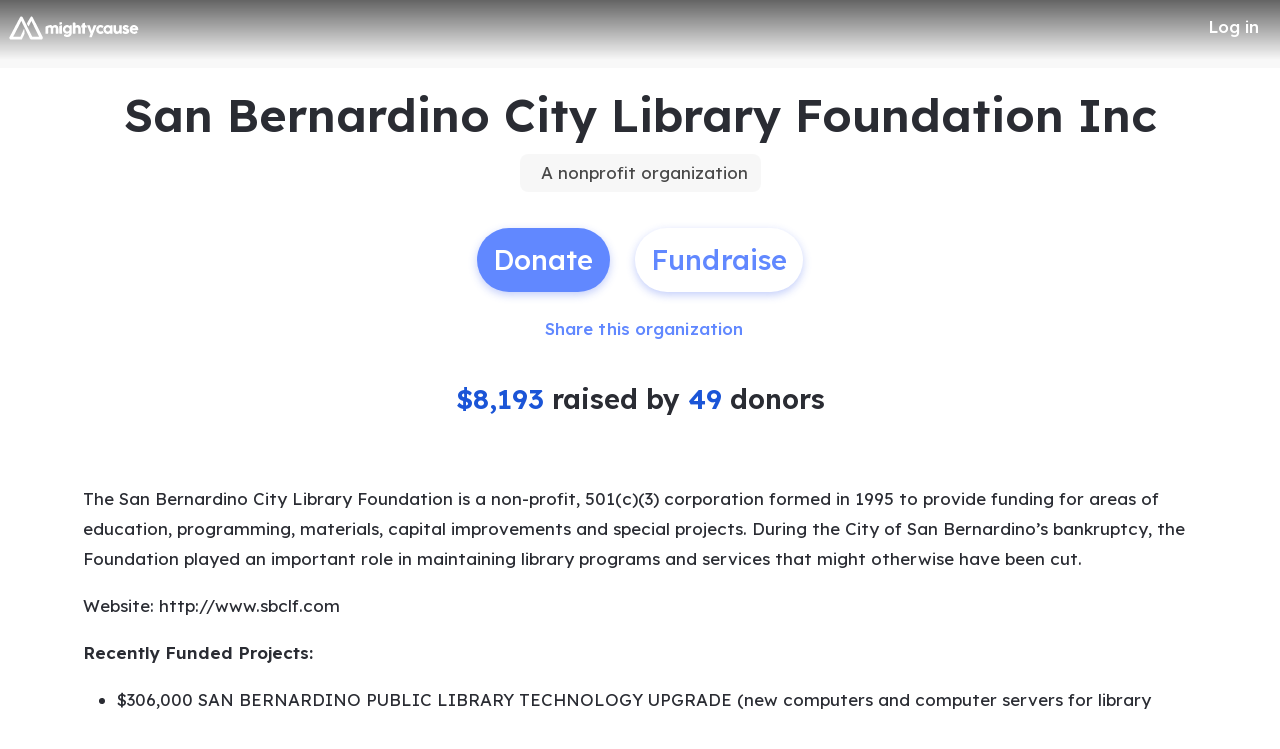

--- FILE ---
content_type: text/css
request_url: https://static-prod.mightycause.com/mc-client/styles-Z2AQ4XDW.css
body_size: 30925
content:
@charset "UTF-8";:root,[data-bs-theme=light]{--bs-blue: #0d6efd;--bs-indigo: #6610f2;--bs-purple: #6f42c1;--bs-pink: #d63384;--bs-red: #dc3545;--bs-orange: #fd7e14;--bs-yellow: #ffc107;--bs-green: #198754;--bs-teal: #20c997;--bs-cyan: #0dcaf0;--bs-black: #000;--bs-white: #fff;--bs-gray: #6c757d;--bs-gray-dark: #343a40;--bs-gray-100: #f8f9fa;--bs-gray-200: #e9ecef;--bs-gray-300: #dee2e6;--bs-gray-400: #ced4da;--bs-gray-500: #adb5bd;--bs-gray-600: #6c757d;--bs-gray-700: #495057;--bs-gray-800: #343a40;--bs-gray-900: #212529;--bs-primary: #6188ff;--bs-secondary: #717480;--bs-success: #17b26a;--bs-info: #fff61b;--bs-warning: #fff61b;--bs-danger: #ff4635;--bs-light: #f8f8f8;--bs-dark: #2a2c33;--bs-primary-rgb: 97, 136, 255;--bs-secondary-rgb: 113, 116, 128;--bs-success-rgb: 23, 178, 106;--bs-info-rgb: 255, 246, 27;--bs-warning-rgb: 255, 246, 27;--bs-danger-rgb: 255, 70, 53;--bs-light-rgb: 248, 248, 248;--bs-dark-rgb: 42, 44, 51;--bs-primary-text-emphasis: rgb(38.8, 54.4, 102);--bs-secondary-text-emphasis: rgb(45.2, 46.4, 51.2);--bs-success-text-emphasis: rgb(9.2, 71.2, 42.4);--bs-info-text-emphasis: rgb(102, 98.4, 10.8);--bs-warning-text-emphasis: rgb(102, 98.4, 10.8);--bs-danger-text-emphasis: rgb(102, 28, 21.2);--bs-light-text-emphasis: #495057;--bs-dark-text-emphasis: #495057;--bs-primary-bg-subtle: rgb(223.4, 231.2, 255);--bs-secondary-bg-subtle: rgb(226.6, 227.2, 229.6);--bs-success-bg-subtle: rgb(208.6, 239.6, 225.2);--bs-info-bg-subtle: rgb(255, 253.2, 209.4);--bs-warning-bg-subtle: rgb(255, 253.2, 209.4);--bs-danger-bg-subtle: rgb(255, 218, 214.6);--bs-light-bg-subtle: rgb(251.5, 252, 252.5);--bs-dark-bg-subtle: #ced4da;--bs-primary-border-subtle: rgb(191.8, 207.4, 255);--bs-secondary-border-subtle: rgb(198.2, 199.4, 204.2);--bs-success-border-subtle: rgb(162.2, 224.2, 195.4);--bs-info-border-subtle: rgb(255, 251.4, 163.8);--bs-warning-border-subtle: rgb(255, 251.4, 163.8);--bs-danger-border-subtle: rgb(255, 181, 174.2);--bs-light-border-subtle: #e9ecef;--bs-dark-border-subtle: #adb5bd;--bs-white-rgb: 255, 255, 255;--bs-black-rgb: 0, 0, 0;--bs-font-sans-serif: system-ui, -apple-system, "Segoe UI", Roboto, "Helvetica Neue", "Noto Sans", "Liberation Sans", Arial, sans-serif, "Apple Color Emoji", "Segoe UI Emoji", "Segoe UI Symbol", "Noto Color Emoji";--bs-font-monospace: SFMono-Regular, Menlo, Monaco, Consolas, "Liberation Mono", "Courier New", monospace;--bs-gradient: linear-gradient(180deg, rgba(255, 255, 255, .15), rgba(255, 255, 255, 0));--bs-body-font-family: "Lexend Deca", sans-serif;--bs-body-font-size: 1rem;--bs-body-font-weight: 400;--bs-body-line-height: 1.8;--bs-body-color: #2a2c33;--bs-body-color-rgb: 42, 44, 51;--bs-body-bg: #fff;--bs-body-bg-rgb: 255, 255, 255;--bs-emphasis-color: #000;--bs-emphasis-color-rgb: 0, 0, 0;--bs-secondary-color: rgba(42, 44, 51, .75);--bs-secondary-color-rgb: 42, 44, 51;--bs-secondary-bg: #e9ecef;--bs-secondary-bg-rgb: 233, 236, 239;--bs-tertiary-color: rgba(42, 44, 51, .5);--bs-tertiary-color-rgb: 42, 44, 51;--bs-tertiary-bg: #f8f9fa;--bs-tertiary-bg-rgb: 248, 249, 250;--bs-heading-color: inherit;--bs-link-color: #2a2c33;--bs-link-color-rgb: 42, 44, 51;--bs-link-decoration: underline;--bs-link-hover-color: #717480;--bs-link-hover-color-rgb: 113, 116, 128;--bs-code-color: #d63384;--bs-highlight-color: #2a2c33;--bs-highlight-bg: rgb(255, 242.6, 205.4);--bs-border-width: 1px;--bs-border-style: solid;--bs-border-color: #2a2c33;--bs-border-color-translucent: rgba(0, 0, 0, .175);--bs-border-radius: var(--mc-radius-8);--bs-border-radius-sm: var(--mc-radius-5);--bs-border-radius-lg: var(--mc-radius-12);--bs-border-radius-xl: 1rem;--bs-border-radius-xxl: 2rem;--bs-border-radius-2xl: var(--bs-border-radius-xxl);--bs-border-radius-pill: 50rem;--bs-box-shadow: 0 8px 16px rgba(0, 0, 0, .05);--bs-box-shadow-sm: 0 1px 6px rgba(0, 0, 0, .16);--bs-box-shadow-lg: 0 8px 16px rgba(0, 0, 0, .16);--bs-box-shadow-inset: inset 0 1px 2px rgba(0, 0, 0, .075);--bs-focus-ring-width: .25rem;--bs-focus-ring-opacity: .25;--bs-focus-ring-color: rgba(97, 136, 255, .25);--bs-form-valid-color: #17b26a;--bs-form-valid-border-color: #17b26a;--bs-form-invalid-color: #ff4635;--bs-form-invalid-border-color: #ff4635}*,*:before,*:after{box-sizing:border-box}@media (prefers-reduced-motion: no-preference){:root{scroll-behavior:smooth}}body{margin:0;font-family:var(--bs-body-font-family);font-size:var(--bs-body-font-size);font-weight:var(--bs-body-font-weight);line-height:var(--bs-body-line-height);color:var(--bs-body-color);text-align:var(--bs-body-text-align);background-color:var(--bs-body-bg);-webkit-text-size-adjust:100%;-webkit-tap-highlight-color:rgba(0,0,0,0)}hr{margin:1rem 0;color:inherit;border:0;border-top:var(--bs-border-width) solid;opacity:.25}h6,.h6,h5,.h5,h4,.h4,h3,.h3,h2,.h2,h1,.h1{margin-top:0;margin-bottom:1rem;font-weight:600;line-height:1.3;color:var(--bs-heading-color)}h1,.h1{font-size:calc(1.4rem + 1.8vw)}@media (min-width: 1200px){h1,.h1{font-size:2.75rem}}h2,.h2{font-size:calc(1.35rem + 1.2vw)}@media (min-width: 1200px){h2,.h2{font-size:2.25rem}}h3,.h3{font-size:calc(1.3125rem + .75vw)}@media (min-width: 1200px){h3,.h3{font-size:1.875rem}}h4,.h4{font-size:calc(1.2875rem + .45vw)}@media (min-width: 1200px){h4,.h4{font-size:1.625rem}}h5,.h5{font-size:1.25rem}h6,.h6{font-size:1rem}p{margin-top:0;margin-bottom:1rem}abbr[title]{text-decoration:underline dotted;cursor:help;text-decoration-skip-ink:none}address{margin-bottom:1rem;font-style:normal;line-height:inherit}ol,ul{padding-left:2rem}ol,ul,dl{margin-top:0;margin-bottom:1rem}ol ol,ul ul,ol ul,ul ol{margin-bottom:0}dt{font-weight:700}dd{margin-bottom:.5rem;margin-left:0}blockquote{margin:0 0 1rem}b,strong{font-weight:bolder}small,.small{font-size:.875em}mark,.mark{padding:.1875em;color:var(--bs-highlight-color);background-color:var(--bs-highlight-bg)}sub,sup{position:relative;font-size:.75em;line-height:0;vertical-align:baseline}sub{bottom:-.25em}sup{top:-.5em}a{color:rgba(var(--bs-link-color-rgb),var(--bs-link-opacity, 1));text-decoration:underline}a:hover{--bs-link-color-rgb: var(--bs-link-hover-color-rgb)}a:not([href]):not([class]),a:not([href]):not([class]):hover{color:inherit;text-decoration:none}pre,code,kbd,samp{font-family:var(--bs-font-monospace);font-size:1em}pre{display:block;margin-top:0;margin-bottom:1rem;overflow:auto;font-size:.875em}pre code{font-size:inherit;color:inherit;word-break:normal}code{font-size:.875em;color:var(--bs-code-color);word-wrap:break-word}a>code{color:inherit}kbd{padding:.1875rem .375rem;font-size:.875em;color:var(--bs-body-bg);background-color:var(--bs-body-color);border-radius:var(--mc-radius-5)}kbd kbd{padding:0;font-size:1em}figure{margin:0 0 1rem}img,svg{vertical-align:middle}table{caption-side:bottom;border-collapse:collapse}caption{padding-top:.5rem;padding-bottom:.5rem;color:var(--bs-secondary-color);text-align:left}th{text-align:inherit;text-align:-webkit-match-parent}thead,tbody,tfoot,tr,td,th{border-color:inherit;border-style:solid;border-width:0}label{display:inline-block}button{border-radius:0}button:focus:not(:focus-visible){outline:0}input,button,select,optgroup,textarea{margin:0;font-family:inherit;font-size:inherit;line-height:inherit}button,select{text-transform:none}[role=button]{cursor:pointer}select{word-wrap:normal}select:disabled{opacity:1}[list]:not([type=date]):not([type=datetime-local]):not([type=month]):not([type=week]):not([type=time])::-webkit-calendar-picker-indicator{display:none!important}button,[type=button],[type=reset],[type=submit]{-webkit-appearance:button}button:not(:disabled),[type=button]:not(:disabled),[type=reset]:not(:disabled),[type=submit]:not(:disabled){cursor:pointer}::-moz-focus-inner{padding:0;border-style:none}textarea{resize:vertical}fieldset{min-width:0;padding:0;margin:0;border:0}legend{float:left;width:100%;padding:0;margin-bottom:.5rem;line-height:inherit;font-size:calc(1.275rem + .3vw)}@media (min-width: 1200px){legend{font-size:1.5rem}}legend+*{clear:left}::-webkit-datetime-edit-fields-wrapper,::-webkit-datetime-edit-text,::-webkit-datetime-edit-minute,::-webkit-datetime-edit-hour-field,::-webkit-datetime-edit-day-field,::-webkit-datetime-edit-month-field,::-webkit-datetime-edit-year-field{padding:0}::-webkit-inner-spin-button{height:auto}[type=search]{-webkit-appearance:textfield;outline-offset:-2px}::-webkit-search-decoration{-webkit-appearance:none}::-webkit-color-swatch-wrapper{padding:0}::file-selector-button{font:inherit;-webkit-appearance:button}output{display:inline-block}iframe{border:0}summary{display:list-item;cursor:pointer}progress{vertical-align:baseline}[hidden]{display:none!important}.lead{font-size:calc(1.2565rem + .078vw);font-weight:500}@media (min-width: 1200px){.lead{font-size:1.315rem}}.display-1{font-weight:600;line-height:1.1;font-size:calc(1.6375rem + 4.65vw)}@media (min-width: 1200px){.display-1{font-size:5.125rem}}.display-2{font-weight:600;line-height:1.1;font-size:calc(1.55rem + 3.6vw)}@media (min-width: 1200px){.display-2{font-size:4.25rem}}.display-3{font-weight:600;line-height:1.1;font-size:calc(1.4875rem + 2.85vw)}@media (min-width: 1200px){.display-3{font-size:3.625rem}}.display-4{font-weight:600;line-height:1.1;font-size:calc(1.45rem + 2.4vw)}@media (min-width: 1200px){.display-4{font-size:3.25rem}}.display-5{font-weight:600;line-height:1.1;font-size:calc(1.3875rem + 1.65vw)}@media (min-width: 1200px){.display-5{font-size:2.625rem}}.display-6{font-weight:600;line-height:1.1;font-size:calc(1.35rem + 1.2vw)}@media (min-width: 1200px){.display-6{font-size:2.25rem}}.list-unstyled,.list-inline{padding-left:0;list-style:none}.list-inline-item{display:inline-block}.list-inline-item:not(:last-child){margin-right:.5rem}.initialism{font-size:.875em;text-transform:uppercase}.blockquote{margin-bottom:1rem;font-size:1.25rem}.blockquote>:last-child{margin-bottom:0}.blockquote-footer{margin-top:-1rem;margin-bottom:1rem;font-size:.875em;color:#6c757d}.blockquote-footer:before{content:"\2014\a0"}.img-fluid{max-width:100%;height:auto}.img-thumbnail{padding:.25rem;background-color:var(--bs-body-bg);border:var(--bs-border-width) solid var(--bs-border-color);border-radius:var(--bs-border-radius);max-width:100%;height:auto}.figure{display:inline-block}.figure-img{margin-bottom:.5rem;line-height:1}.figure-caption{font-size:.875em;color:var(--bs-secondary-color)}.container,.container-fluid,.container-xxl,.container-xl,.container-lg,.container-md,.container-sm{--bs-gutter-x: 1.5rem;--bs-gutter-y: 0;width:100%;padding-right:calc(var(--bs-gutter-x) * .5);padding-left:calc(var(--bs-gutter-x) * .5);margin-right:auto;margin-left:auto}@media (min-width: 576px){.container-sm,.container{max-width:540px}}@media (min-width: 768px){.container-md,.container-sm,.container{max-width:720px}}@media (min-width: 992px){.container-lg,.container-md,.container-sm,.container{max-width:960px}}@media (min-width: 1200px){.container-xl,.container-lg,.container-md,.container-sm,.container{max-width:1140px}}@media (min-width: 1400px){.container-xxl,.container-xl,.container-lg,.container-md,.container-sm,.container{max-width:1320px}}:root{--bs-breakpoint-xs: 0;--bs-breakpoint-sm: 576px;--bs-breakpoint-md: 768px;--bs-breakpoint-lg: 992px;--bs-breakpoint-xl: 1200px;--bs-breakpoint-xxl: 1400px}.row{--bs-gutter-x: 1.5rem;--bs-gutter-y: 0;display:flex;flex-wrap:wrap;margin-top:calc(-1 * var(--bs-gutter-y));margin-right:calc(-.5 * var(--bs-gutter-x));margin-left:calc(-.5 * var(--bs-gutter-x))}.row>*{flex-shrink:0;width:100%;max-width:100%;padding-right:calc(var(--bs-gutter-x) * .5);padding-left:calc(var(--bs-gutter-x) * .5);margin-top:var(--bs-gutter-y)}.col{flex:1 0 0}.row-cols-auto>*{flex:0 0 auto;width:auto}.row-cols-1>*{flex:0 0 auto;width:100%}.row-cols-2>*{flex:0 0 auto;width:50%}.row-cols-3>*{flex:0 0 auto;width:33.33333333%}.row-cols-4>*{flex:0 0 auto;width:25%}.row-cols-5>*{flex:0 0 auto;width:20%}.row-cols-6>*{flex:0 0 auto;width:16.66666667%}.col-auto{flex:0 0 auto;width:auto}.col-1{flex:0 0 auto;width:8.33333333%}.col-2{flex:0 0 auto;width:16.66666667%}.col-3{flex:0 0 auto;width:25%}.col-4{flex:0 0 auto;width:33.33333333%}.col-5{flex:0 0 auto;width:41.66666667%}.col-6{flex:0 0 auto;width:50%}.col-7{flex:0 0 auto;width:58.33333333%}.col-8{flex:0 0 auto;width:66.66666667%}.col-9{flex:0 0 auto;width:75%}.col-10{flex:0 0 auto;width:83.33333333%}.col-11{flex:0 0 auto;width:91.66666667%}.col-12{flex:0 0 auto;width:100%}.offset-1{margin-left:8.33333333%}.offset-2{margin-left:16.66666667%}.offset-3{margin-left:25%}.offset-4{margin-left:33.33333333%}.offset-5{margin-left:41.66666667%}.offset-6{margin-left:50%}.offset-7{margin-left:58.33333333%}.offset-8{margin-left:66.66666667%}.offset-9{margin-left:75%}.offset-10{margin-left:83.33333333%}.offset-11{margin-left:91.66666667%}.g-0,.gx-0{--bs-gutter-x: 0}.g-0,.gy-0{--bs-gutter-y: 0}.g-1,.gx-1{--bs-gutter-x: .5rem}.g-1,.gy-1{--bs-gutter-y: .5rem}.g-2,.gx-2{--bs-gutter-x: 1rem}.g-2,.gy-2{--bs-gutter-y: 1rem}.g-3,.gx-3{--bs-gutter-x: 1.5rem}.g-3,.gy-3{--bs-gutter-y: 1.5rem}.g-4,.gx-4{--bs-gutter-x: 2rem}.g-4,.gy-4{--bs-gutter-y: 2rem}.g-5,.gx-5{--bs-gutter-x: 3rem}.g-5,.gy-5{--bs-gutter-y: 3rem}.g-6,.gx-6{--bs-gutter-x: 4rem}.g-6,.gy-6{--bs-gutter-y: 4rem}.g-7,.gx-7{--bs-gutter-x: 6rem}.g-7,.gy-7{--bs-gutter-y: 6rem}@media (min-width: 576px){.col-sm{flex:1 0 0}.row-cols-sm-auto>*{flex:0 0 auto;width:auto}.row-cols-sm-1>*{flex:0 0 auto;width:100%}.row-cols-sm-2>*{flex:0 0 auto;width:50%}.row-cols-sm-3>*{flex:0 0 auto;width:33.33333333%}.row-cols-sm-4>*{flex:0 0 auto;width:25%}.row-cols-sm-5>*{flex:0 0 auto;width:20%}.row-cols-sm-6>*{flex:0 0 auto;width:16.66666667%}.col-sm-auto{flex:0 0 auto;width:auto}.col-sm-1{flex:0 0 auto;width:8.33333333%}.col-sm-2{flex:0 0 auto;width:16.66666667%}.col-sm-3{flex:0 0 auto;width:25%}.col-sm-4{flex:0 0 auto;width:33.33333333%}.col-sm-5{flex:0 0 auto;width:41.66666667%}.col-sm-6{flex:0 0 auto;width:50%}.col-sm-7{flex:0 0 auto;width:58.33333333%}.col-sm-8{flex:0 0 auto;width:66.66666667%}.col-sm-9{flex:0 0 auto;width:75%}.col-sm-10{flex:0 0 auto;width:83.33333333%}.col-sm-11{flex:0 0 auto;width:91.66666667%}.col-sm-12{flex:0 0 auto;width:100%}.offset-sm-0{margin-left:0}.offset-sm-1{margin-left:8.33333333%}.offset-sm-2{margin-left:16.66666667%}.offset-sm-3{margin-left:25%}.offset-sm-4{margin-left:33.33333333%}.offset-sm-5{margin-left:41.66666667%}.offset-sm-6{margin-left:50%}.offset-sm-7{margin-left:58.33333333%}.offset-sm-8{margin-left:66.66666667%}.offset-sm-9{margin-left:75%}.offset-sm-10{margin-left:83.33333333%}.offset-sm-11{margin-left:91.66666667%}.g-sm-0,.gx-sm-0{--bs-gutter-x: 0}.g-sm-0,.gy-sm-0{--bs-gutter-y: 0}.g-sm-1,.gx-sm-1{--bs-gutter-x: .5rem}.g-sm-1,.gy-sm-1{--bs-gutter-y: .5rem}.g-sm-2,.gx-sm-2{--bs-gutter-x: 1rem}.g-sm-2,.gy-sm-2{--bs-gutter-y: 1rem}.g-sm-3,.gx-sm-3{--bs-gutter-x: 1.5rem}.g-sm-3,.gy-sm-3{--bs-gutter-y: 1.5rem}.g-sm-4,.gx-sm-4{--bs-gutter-x: 2rem}.g-sm-4,.gy-sm-4{--bs-gutter-y: 2rem}.g-sm-5,.gx-sm-5{--bs-gutter-x: 3rem}.g-sm-5,.gy-sm-5{--bs-gutter-y: 3rem}.g-sm-6,.gx-sm-6{--bs-gutter-x: 4rem}.g-sm-6,.gy-sm-6{--bs-gutter-y: 4rem}.g-sm-7,.gx-sm-7{--bs-gutter-x: 6rem}.g-sm-7,.gy-sm-7{--bs-gutter-y: 6rem}}@media (min-width: 768px){.col-md{flex:1 0 0}.row-cols-md-auto>*{flex:0 0 auto;width:auto}.row-cols-md-1>*{flex:0 0 auto;width:100%}.row-cols-md-2>*{flex:0 0 auto;width:50%}.row-cols-md-3>*{flex:0 0 auto;width:33.33333333%}.row-cols-md-4>*{flex:0 0 auto;width:25%}.row-cols-md-5>*{flex:0 0 auto;width:20%}.row-cols-md-6>*{flex:0 0 auto;width:16.66666667%}.col-md-auto{flex:0 0 auto;width:auto}.col-md-1{flex:0 0 auto;width:8.33333333%}.col-md-2{flex:0 0 auto;width:16.66666667%}.col-md-3{flex:0 0 auto;width:25%}.col-md-4{flex:0 0 auto;width:33.33333333%}.col-md-5{flex:0 0 auto;width:41.66666667%}.col-md-6{flex:0 0 auto;width:50%}.col-md-7{flex:0 0 auto;width:58.33333333%}.col-md-8{flex:0 0 auto;width:66.66666667%}.col-md-9{flex:0 0 auto;width:75%}.col-md-10{flex:0 0 auto;width:83.33333333%}.col-md-11{flex:0 0 auto;width:91.66666667%}.col-md-12{flex:0 0 auto;width:100%}.offset-md-0{margin-left:0}.offset-md-1{margin-left:8.33333333%}.offset-md-2{margin-left:16.66666667%}.offset-md-3{margin-left:25%}.offset-md-4{margin-left:33.33333333%}.offset-md-5{margin-left:41.66666667%}.offset-md-6{margin-left:50%}.offset-md-7{margin-left:58.33333333%}.offset-md-8{margin-left:66.66666667%}.offset-md-9{margin-left:75%}.offset-md-10{margin-left:83.33333333%}.offset-md-11{margin-left:91.66666667%}.g-md-0,.gx-md-0{--bs-gutter-x: 0}.g-md-0,.gy-md-0{--bs-gutter-y: 0}.g-md-1,.gx-md-1{--bs-gutter-x: .5rem}.g-md-1,.gy-md-1{--bs-gutter-y: .5rem}.g-md-2,.gx-md-2{--bs-gutter-x: 1rem}.g-md-2,.gy-md-2{--bs-gutter-y: 1rem}.g-md-3,.gx-md-3{--bs-gutter-x: 1.5rem}.g-md-3,.gy-md-3{--bs-gutter-y: 1.5rem}.g-md-4,.gx-md-4{--bs-gutter-x: 2rem}.g-md-4,.gy-md-4{--bs-gutter-y: 2rem}.g-md-5,.gx-md-5{--bs-gutter-x: 3rem}.g-md-5,.gy-md-5{--bs-gutter-y: 3rem}.g-md-6,.gx-md-6{--bs-gutter-x: 4rem}.g-md-6,.gy-md-6{--bs-gutter-y: 4rem}.g-md-7,.gx-md-7{--bs-gutter-x: 6rem}.g-md-7,.gy-md-7{--bs-gutter-y: 6rem}}@media (min-width: 992px){.col-lg{flex:1 0 0}.row-cols-lg-auto>*{flex:0 0 auto;width:auto}.row-cols-lg-1>*{flex:0 0 auto;width:100%}.row-cols-lg-2>*{flex:0 0 auto;width:50%}.row-cols-lg-3>*{flex:0 0 auto;width:33.33333333%}.row-cols-lg-4>*{flex:0 0 auto;width:25%}.row-cols-lg-5>*{flex:0 0 auto;width:20%}.row-cols-lg-6>*{flex:0 0 auto;width:16.66666667%}.col-lg-auto{flex:0 0 auto;width:auto}.col-lg-1{flex:0 0 auto;width:8.33333333%}.col-lg-2{flex:0 0 auto;width:16.66666667%}.col-lg-3{flex:0 0 auto;width:25%}.col-lg-4{flex:0 0 auto;width:33.33333333%}.col-lg-5{flex:0 0 auto;width:41.66666667%}.col-lg-6{flex:0 0 auto;width:50%}.col-lg-7{flex:0 0 auto;width:58.33333333%}.col-lg-8{flex:0 0 auto;width:66.66666667%}.col-lg-9{flex:0 0 auto;width:75%}.col-lg-10{flex:0 0 auto;width:83.33333333%}.col-lg-11{flex:0 0 auto;width:91.66666667%}.col-lg-12{flex:0 0 auto;width:100%}.offset-lg-0{margin-left:0}.offset-lg-1{margin-left:8.33333333%}.offset-lg-2{margin-left:16.66666667%}.offset-lg-3{margin-left:25%}.offset-lg-4{margin-left:33.33333333%}.offset-lg-5{margin-left:41.66666667%}.offset-lg-6{margin-left:50%}.offset-lg-7{margin-left:58.33333333%}.offset-lg-8{margin-left:66.66666667%}.offset-lg-9{margin-left:75%}.offset-lg-10{margin-left:83.33333333%}.offset-lg-11{margin-left:91.66666667%}.g-lg-0,.gx-lg-0{--bs-gutter-x: 0}.g-lg-0,.gy-lg-0{--bs-gutter-y: 0}.g-lg-1,.gx-lg-1{--bs-gutter-x: .5rem}.g-lg-1,.gy-lg-1{--bs-gutter-y: .5rem}.g-lg-2,.gx-lg-2{--bs-gutter-x: 1rem}.g-lg-2,.gy-lg-2{--bs-gutter-y: 1rem}.g-lg-3,.gx-lg-3{--bs-gutter-x: 1.5rem}.g-lg-3,.gy-lg-3{--bs-gutter-y: 1.5rem}.g-lg-4,.gx-lg-4{--bs-gutter-x: 2rem}.g-lg-4,.gy-lg-4{--bs-gutter-y: 2rem}.g-lg-5,.gx-lg-5{--bs-gutter-x: 3rem}.g-lg-5,.gy-lg-5{--bs-gutter-y: 3rem}.g-lg-6,.gx-lg-6{--bs-gutter-x: 4rem}.g-lg-6,.gy-lg-6{--bs-gutter-y: 4rem}.g-lg-7,.gx-lg-7{--bs-gutter-x: 6rem}.g-lg-7,.gy-lg-7{--bs-gutter-y: 6rem}}@media (min-width: 1200px){.col-xl{flex:1 0 0}.row-cols-xl-auto>*{flex:0 0 auto;width:auto}.row-cols-xl-1>*{flex:0 0 auto;width:100%}.row-cols-xl-2>*{flex:0 0 auto;width:50%}.row-cols-xl-3>*{flex:0 0 auto;width:33.33333333%}.row-cols-xl-4>*{flex:0 0 auto;width:25%}.row-cols-xl-5>*{flex:0 0 auto;width:20%}.row-cols-xl-6>*{flex:0 0 auto;width:16.66666667%}.col-xl-auto{flex:0 0 auto;width:auto}.col-xl-1{flex:0 0 auto;width:8.33333333%}.col-xl-2{flex:0 0 auto;width:16.66666667%}.col-xl-3{flex:0 0 auto;width:25%}.col-xl-4{flex:0 0 auto;width:33.33333333%}.col-xl-5{flex:0 0 auto;width:41.66666667%}.col-xl-6{flex:0 0 auto;width:50%}.col-xl-7{flex:0 0 auto;width:58.33333333%}.col-xl-8{flex:0 0 auto;width:66.66666667%}.col-xl-9{flex:0 0 auto;width:75%}.col-xl-10{flex:0 0 auto;width:83.33333333%}.col-xl-11{flex:0 0 auto;width:91.66666667%}.col-xl-12{flex:0 0 auto;width:100%}.offset-xl-0{margin-left:0}.offset-xl-1{margin-left:8.33333333%}.offset-xl-2{margin-left:16.66666667%}.offset-xl-3{margin-left:25%}.offset-xl-4{margin-left:33.33333333%}.offset-xl-5{margin-left:41.66666667%}.offset-xl-6{margin-left:50%}.offset-xl-7{margin-left:58.33333333%}.offset-xl-8{margin-left:66.66666667%}.offset-xl-9{margin-left:75%}.offset-xl-10{margin-left:83.33333333%}.offset-xl-11{margin-left:91.66666667%}.g-xl-0,.gx-xl-0{--bs-gutter-x: 0}.g-xl-0,.gy-xl-0{--bs-gutter-y: 0}.g-xl-1,.gx-xl-1{--bs-gutter-x: .5rem}.g-xl-1,.gy-xl-1{--bs-gutter-y: .5rem}.g-xl-2,.gx-xl-2{--bs-gutter-x: 1rem}.g-xl-2,.gy-xl-2{--bs-gutter-y: 1rem}.g-xl-3,.gx-xl-3{--bs-gutter-x: 1.5rem}.g-xl-3,.gy-xl-3{--bs-gutter-y: 1.5rem}.g-xl-4,.gx-xl-4{--bs-gutter-x: 2rem}.g-xl-4,.gy-xl-4{--bs-gutter-y: 2rem}.g-xl-5,.gx-xl-5{--bs-gutter-x: 3rem}.g-xl-5,.gy-xl-5{--bs-gutter-y: 3rem}.g-xl-6,.gx-xl-6{--bs-gutter-x: 4rem}.g-xl-6,.gy-xl-6{--bs-gutter-y: 4rem}.g-xl-7,.gx-xl-7{--bs-gutter-x: 6rem}.g-xl-7,.gy-xl-7{--bs-gutter-y: 6rem}}@media (min-width: 1400px){.col-xxl{flex:1 0 0}.row-cols-xxl-auto>*{flex:0 0 auto;width:auto}.row-cols-xxl-1>*{flex:0 0 auto;width:100%}.row-cols-xxl-2>*{flex:0 0 auto;width:50%}.row-cols-xxl-3>*{flex:0 0 auto;width:33.33333333%}.row-cols-xxl-4>*{flex:0 0 auto;width:25%}.row-cols-xxl-5>*{flex:0 0 auto;width:20%}.row-cols-xxl-6>*{flex:0 0 auto;width:16.66666667%}.col-xxl-auto{flex:0 0 auto;width:auto}.col-xxl-1{flex:0 0 auto;width:8.33333333%}.col-xxl-2{flex:0 0 auto;width:16.66666667%}.col-xxl-3{flex:0 0 auto;width:25%}.col-xxl-4{flex:0 0 auto;width:33.33333333%}.col-xxl-5{flex:0 0 auto;width:41.66666667%}.col-xxl-6{flex:0 0 auto;width:50%}.col-xxl-7{flex:0 0 auto;width:58.33333333%}.col-xxl-8{flex:0 0 auto;width:66.66666667%}.col-xxl-9{flex:0 0 auto;width:75%}.col-xxl-10{flex:0 0 auto;width:83.33333333%}.col-xxl-11{flex:0 0 auto;width:91.66666667%}.col-xxl-12{flex:0 0 auto;width:100%}.offset-xxl-0{margin-left:0}.offset-xxl-1{margin-left:8.33333333%}.offset-xxl-2{margin-left:16.66666667%}.offset-xxl-3{margin-left:25%}.offset-xxl-4{margin-left:33.33333333%}.offset-xxl-5{margin-left:41.66666667%}.offset-xxl-6{margin-left:50%}.offset-xxl-7{margin-left:58.33333333%}.offset-xxl-8{margin-left:66.66666667%}.offset-xxl-9{margin-left:75%}.offset-xxl-10{margin-left:83.33333333%}.offset-xxl-11{margin-left:91.66666667%}.g-xxl-0,.gx-xxl-0{--bs-gutter-x: 0}.g-xxl-0,.gy-xxl-0{--bs-gutter-y: 0}.g-xxl-1,.gx-xxl-1{--bs-gutter-x: .5rem}.g-xxl-1,.gy-xxl-1{--bs-gutter-y: .5rem}.g-xxl-2,.gx-xxl-2{--bs-gutter-x: 1rem}.g-xxl-2,.gy-xxl-2{--bs-gutter-y: 1rem}.g-xxl-3,.gx-xxl-3{--bs-gutter-x: 1.5rem}.g-xxl-3,.gy-xxl-3{--bs-gutter-y: 1.5rem}.g-xxl-4,.gx-xxl-4{--bs-gutter-x: 2rem}.g-xxl-4,.gy-xxl-4{--bs-gutter-y: 2rem}.g-xxl-5,.gx-xxl-5{--bs-gutter-x: 3rem}.g-xxl-5,.gy-xxl-5{--bs-gutter-y: 3rem}.g-xxl-6,.gx-xxl-6{--bs-gutter-x: 4rem}.g-xxl-6,.gy-xxl-6{--bs-gutter-y: 4rem}.g-xxl-7,.gx-xxl-7{--bs-gutter-x: 6rem}.g-xxl-7,.gy-xxl-7{--bs-gutter-y: 6rem}}.clearfix:after{display:block;clear:both;content:""}.text-bg-primary{color:#000!important;background-color:RGBA(var(--bs-primary-rgb),var(--bs-bg-opacity, 1))!important}.text-bg-secondary{color:#fff!important;background-color:RGBA(var(--bs-secondary-rgb),var(--bs-bg-opacity, 1))!important}.text-bg-success{color:#000!important;background-color:RGBA(var(--bs-success-rgb),var(--bs-bg-opacity, 1))!important}.text-bg-info{color:#000!important;background-color:RGBA(var(--bs-info-rgb),var(--bs-bg-opacity, 1))!important}.text-bg-warning{color:#000!important;background-color:RGBA(var(--bs-warning-rgb),var(--bs-bg-opacity, 1))!important}.text-bg-danger{color:#000!important;background-color:RGBA(var(--bs-danger-rgb),var(--bs-bg-opacity, 1))!important}.text-bg-light{color:#000!important;background-color:RGBA(var(--bs-light-rgb),var(--bs-bg-opacity, 1))!important}.text-bg-dark{color:#fff!important;background-color:RGBA(var(--bs-dark-rgb),var(--bs-bg-opacity, 1))!important}.link-primary{color:RGBA(var(--bs-primary-rgb),var(--bs-link-opacity, 1))!important;text-decoration-color:RGBA(var(--bs-primary-rgb),var(--bs-link-underline-opacity, 1))!important}.link-primary:hover,.link-primary:focus{color:RGBA(129,160,255,var(--bs-link-opacity, 1))!important;text-decoration-color:RGBA(129,160,255,var(--bs-link-underline-opacity, 1))!important}.link-secondary{color:RGBA(var(--bs-secondary-rgb),var(--bs-link-opacity, 1))!important;text-decoration-color:RGBA(var(--bs-secondary-rgb),var(--bs-link-underline-opacity, 1))!important}.link-secondary:hover,.link-secondary:focus{color:RGBA(90,93,102,var(--bs-link-opacity, 1))!important;text-decoration-color:RGBA(90,93,102,var(--bs-link-underline-opacity, 1))!important}.link-success{color:RGBA(var(--bs-success-rgb),var(--bs-link-opacity, 1))!important;text-decoration-color:RGBA(var(--bs-success-rgb),var(--bs-link-underline-opacity, 1))!important}.link-success:hover,.link-success:focus{color:RGBA(69,193,136,var(--bs-link-opacity, 1))!important;text-decoration-color:RGBA(69,193,136,var(--bs-link-underline-opacity, 1))!important}.link-info{color:RGBA(var(--bs-info-rgb),var(--bs-link-opacity, 1))!important;text-decoration-color:RGBA(var(--bs-info-rgb),var(--bs-link-underline-opacity, 1))!important}.link-info:hover,.link-info:focus{color:RGBA(255,248,73,var(--bs-link-opacity, 1))!important;text-decoration-color:RGBA(255,248,73,var(--bs-link-underline-opacity, 1))!important}.link-warning{color:RGBA(var(--bs-warning-rgb),var(--bs-link-opacity, 1))!important;text-decoration-color:RGBA(var(--bs-warning-rgb),var(--bs-link-underline-opacity, 1))!important}.link-warning:hover,.link-warning:focus{color:RGBA(255,248,73,var(--bs-link-opacity, 1))!important;text-decoration-color:RGBA(255,248,73,var(--bs-link-underline-opacity, 1))!important}.link-danger{color:RGBA(var(--bs-danger-rgb),var(--bs-link-opacity, 1))!important;text-decoration-color:RGBA(var(--bs-danger-rgb),var(--bs-link-underline-opacity, 1))!important}.link-danger:hover,.link-danger:focus{color:RGBA(255,107,93,var(--bs-link-opacity, 1))!important;text-decoration-color:RGBA(255,107,93,var(--bs-link-underline-opacity, 1))!important}.link-light{color:RGBA(var(--bs-light-rgb),var(--bs-link-opacity, 1))!important;text-decoration-color:RGBA(var(--bs-light-rgb),var(--bs-link-underline-opacity, 1))!important}.link-light:hover,.link-light:focus{color:RGBA(249,249,249,var(--bs-link-opacity, 1))!important;text-decoration-color:RGBA(249,249,249,var(--bs-link-underline-opacity, 1))!important}.link-dark{color:RGBA(var(--bs-dark-rgb),var(--bs-link-opacity, 1))!important;text-decoration-color:RGBA(var(--bs-dark-rgb),var(--bs-link-underline-opacity, 1))!important}.link-dark:hover,.link-dark:focus{color:RGBA(34,35,41,var(--bs-link-opacity, 1))!important;text-decoration-color:RGBA(34,35,41,var(--bs-link-underline-opacity, 1))!important}.link-body-emphasis{color:RGBA(var(--bs-emphasis-color-rgb),var(--bs-link-opacity, 1))!important;text-decoration-color:RGBA(var(--bs-emphasis-color-rgb),var(--bs-link-underline-opacity, 1))!important}.link-body-emphasis:hover,.link-body-emphasis:focus{color:RGBA(var(--bs-emphasis-color-rgb),var(--bs-link-opacity, .75))!important;text-decoration-color:RGBA(var(--bs-emphasis-color-rgb),var(--bs-link-underline-opacity, .75))!important}.focus-ring:focus{outline:0;box-shadow:var(--bs-focus-ring-x, 0) var(--bs-focus-ring-y, 0) var(--bs-focus-ring-blur, 0) var(--bs-focus-ring-width) var(--bs-focus-ring-color)}.icon-link{display:inline-flex;gap:.375rem;align-items:center;text-decoration-color:rgba(var(--bs-link-color-rgb),var(--bs-link-opacity, .5));text-underline-offset:.25em;backface-visibility:hidden}.icon-link>.bi{flex-shrink:0;width:1em;height:1em;fill:currentcolor;transition:.2s ease-in-out transform}@media (prefers-reduced-motion: reduce){.icon-link>.bi{transition:none}}.icon-link-hover:hover>.bi,.icon-link-hover:focus-visible>.bi{transform:var(--bs-icon-link-transform, translate3d(.25em, 0, 0))}.ratio{position:relative;width:100%}.ratio:before{display:block;padding-top:var(--bs-aspect-ratio);content:""}.ratio>*{position:absolute;top:0;left:0;width:100%;height:100%}.ratio-1x1{--bs-aspect-ratio: 100%}.ratio-4x3{--bs-aspect-ratio: 75%}.ratio-16x9{--bs-aspect-ratio: 56.25%}.ratio-21x9{--bs-aspect-ratio: 42.8571428571%}.fixed-top{position:fixed;top:0;right:0;left:0;z-index:1030}.fixed-bottom{position:fixed;right:0;bottom:0;left:0;z-index:1030}.sticky-top{position:sticky;top:0;z-index:1020}.sticky-bottom{position:sticky;bottom:0;z-index:1020}@media (min-width: 576px){.sticky-sm-top{position:sticky;top:0;z-index:1020}.sticky-sm-bottom{position:sticky;bottom:0;z-index:1020}}@media (min-width: 768px){.sticky-md-top{position:sticky;top:0;z-index:1020}.sticky-md-bottom{position:sticky;bottom:0;z-index:1020}}@media (min-width: 992px){.sticky-lg-top{position:sticky;top:0;z-index:1020}.sticky-lg-bottom{position:sticky;bottom:0;z-index:1020}}@media (min-width: 1200px){.sticky-xl-top{position:sticky;top:0;z-index:1020}.sticky-xl-bottom{position:sticky;bottom:0;z-index:1020}}@media (min-width: 1400px){.sticky-xxl-top{position:sticky;top:0;z-index:1020}.sticky-xxl-bottom{position:sticky;bottom:0;z-index:1020}}.hstack{display:flex;flex-direction:row;align-items:center;align-self:stretch}.vstack{display:flex;flex:1 1 auto;flex-direction:column;align-self:stretch}.visually-hidden,.visually-hidden-focusable:not(:focus):not(:focus-within){width:1px!important;height:1px!important;padding:0!important;margin:-1px!important;overflow:hidden!important;clip:rect(0,0,0,0)!important;white-space:nowrap!important;border:0!important}.visually-hidden:not(caption),.visually-hidden-focusable:not(:focus):not(:focus-within):not(caption){position:absolute!important}.visually-hidden *,.visually-hidden-focusable:not(:focus):not(:focus-within) *{overflow:hidden!important}.stretched-link:after{position:absolute;inset:0;z-index:1;content:""}.text-truncate{overflow:hidden;text-overflow:ellipsis;white-space:nowrap}.vr{display:inline-block;align-self:stretch;width:var(--bs-border-width);min-height:1em;background-color:currentcolor;opacity:.25}.align-baseline{vertical-align:baseline!important}.align-top{vertical-align:top!important}.align-middle{vertical-align:middle!important}.align-bottom{vertical-align:bottom!important}.align-text-bottom{vertical-align:text-bottom!important}.align-text-top{vertical-align:text-top!important}.float-start{float:left!important}.float-end{float:right!important}.float-none{float:none!important}.object-fit-contain{object-fit:contain!important}.object-fit-cover{object-fit:cover!important}.object-fit-fill{object-fit:fill!important}.object-fit-scale{object-fit:scale-down!important}.object-fit-none{object-fit:none!important}.opacity-0{opacity:0!important}.opacity-25{opacity:.25!important}.opacity-50{opacity:.5!important}.opacity-75{opacity:.75!important}.opacity-100{opacity:1!important}.overflow-auto{overflow:auto!important}.overflow-hidden{overflow:hidden!important}.overflow-visible{overflow:visible!important}.overflow-scroll{overflow:scroll!important}.overflow-x-auto{overflow-x:auto!important}.overflow-x-hidden{overflow-x:hidden!important}.overflow-x-visible{overflow-x:visible!important}.overflow-x-scroll{overflow-x:scroll!important}.overflow-y-auto{overflow-y:auto!important}.overflow-y-hidden{overflow-y:hidden!important}.overflow-y-visible{overflow-y:visible!important}.overflow-y-scroll{overflow-y:scroll!important}.d-inline{display:inline!important}.d-inline-block{display:inline-block!important}.d-block{display:block!important}.d-grid{display:grid!important}.d-inline-grid{display:inline-grid!important}.d-table{display:table!important}.d-table-row{display:table-row!important}.d-table-cell{display:table-cell!important}.d-flex{display:flex!important}.d-inline-flex{display:inline-flex!important}.d-none{display:none!important}.shadow{box-shadow:var(--bs-box-shadow)!important}.shadow-sm{box-shadow:var(--bs-box-shadow-sm)!important}.shadow-lg{box-shadow:var(--bs-box-shadow-lg)!important}.shadow-none{box-shadow:none!important}.focus-ring-primary{--bs-focus-ring-color: rgba(var(--bs-primary-rgb), var(--bs-focus-ring-opacity))}.focus-ring-secondary{--bs-focus-ring-color: rgba(var(--bs-secondary-rgb), var(--bs-focus-ring-opacity))}.focus-ring-success{--bs-focus-ring-color: rgba(var(--bs-success-rgb), var(--bs-focus-ring-opacity))}.focus-ring-info{--bs-focus-ring-color: rgba(var(--bs-info-rgb), var(--bs-focus-ring-opacity))}.focus-ring-warning{--bs-focus-ring-color: rgba(var(--bs-warning-rgb), var(--bs-focus-ring-opacity))}.focus-ring-danger{--bs-focus-ring-color: rgba(var(--bs-danger-rgb), var(--bs-focus-ring-opacity))}.focus-ring-light{--bs-focus-ring-color: rgba(var(--bs-light-rgb), var(--bs-focus-ring-opacity))}.focus-ring-dark{--bs-focus-ring-color: rgba(var(--bs-dark-rgb), var(--bs-focus-ring-opacity))}.position-static{position:static!important}.position-relative{position:relative!important}.position-absolute{position:absolute!important}.position-fixed{position:fixed!important}.position-sticky{position:sticky!important}.top-0{top:0!important}.top-50{top:50%!important}.top-100{top:100%!important}.bottom-0{bottom:0!important}.bottom-50{bottom:50%!important}.bottom-100{bottom:100%!important}.start-0{left:0!important}.start-50{left:50%!important}.start-100{left:100%!important}.end-0{right:0!important}.end-50{right:50%!important}.end-100{right:100%!important}.translate-middle{transform:translate(-50%,-50%)!important}.translate-middle-x{transform:translate(-50%)!important}.translate-middle-y{transform:translateY(-50%)!important}.border{border:var(--bs-border-width) var(--bs-border-style) var(--bs-border-color)!important}.border-0{border:0!important}.border-top{border-top:var(--bs-border-width) var(--bs-border-style) var(--bs-border-color)!important}.border-top-0{border-top:0!important}.border-end{border-right:var(--bs-border-width) var(--bs-border-style) var(--bs-border-color)!important}.border-end-0{border-right:0!important}.border-bottom{border-bottom:var(--bs-border-width) var(--bs-border-style) var(--bs-border-color)!important}.border-bottom-0{border-bottom:0!important}.border-start{border-left:var(--bs-border-width) var(--bs-border-style) var(--bs-border-color)!important}.border-start-0{border-left:0!important}.border-primary{--bs-border-opacity: 1;border-color:rgba(var(--bs-primary-rgb),var(--bs-border-opacity))!important}.border-secondary{--bs-border-opacity: 1;border-color:rgba(var(--bs-secondary-rgb),var(--bs-border-opacity))!important}.border-success{--bs-border-opacity: 1;border-color:rgba(var(--bs-success-rgb),var(--bs-border-opacity))!important}.border-info{--bs-border-opacity: 1;border-color:rgba(var(--bs-info-rgb),var(--bs-border-opacity))!important}.border-warning{--bs-border-opacity: 1;border-color:rgba(var(--bs-warning-rgb),var(--bs-border-opacity))!important}.border-danger{--bs-border-opacity: 1;border-color:rgba(var(--bs-danger-rgb),var(--bs-border-opacity))!important}.border-light{--bs-border-opacity: 1;border-color:rgba(var(--bs-light-rgb),var(--bs-border-opacity))!important}.border-dark{--bs-border-opacity: 1;border-color:rgba(var(--bs-dark-rgb),var(--bs-border-opacity))!important}.border-black{--bs-border-opacity: 1;border-color:rgba(var(--bs-black-rgb),var(--bs-border-opacity))!important}.border-white{--bs-border-opacity: 1;border-color:rgba(var(--bs-white-rgb),var(--bs-border-opacity))!important}.border-primary-subtle{border-color:var(--bs-primary-border-subtle)!important}.border-secondary-subtle{border-color:var(--bs-secondary-border-subtle)!important}.border-success-subtle{border-color:var(--bs-success-border-subtle)!important}.border-info-subtle{border-color:var(--bs-info-border-subtle)!important}.border-warning-subtle{border-color:var(--bs-warning-border-subtle)!important}.border-danger-subtle{border-color:var(--bs-danger-border-subtle)!important}.border-light-subtle{border-color:var(--bs-light-border-subtle)!important}.border-dark-subtle{border-color:var(--bs-dark-border-subtle)!important}.border-1{border-width:1px!important}.border-2{border-width:2px!important}.border-3{border-width:3px!important}.border-4{border-width:4px!important}.border-5{border-width:5px!important}.border-opacity-10{--bs-border-opacity: .1}.border-opacity-25{--bs-border-opacity: .25}.border-opacity-50{--bs-border-opacity: .5}.border-opacity-75{--bs-border-opacity: .75}.border-opacity-100{--bs-border-opacity: 1}.w-25{width:25%!important}.w-50{width:50%!important}.w-75{width:75%!important}.w-100{width:100%!important}.w-auto{width:auto!important}.mw-100{max-width:100%!important}.vw-100{width:100vw!important}.min-vw-100{min-width:100vw!important}.h-25{height:25%!important}.h-50{height:50%!important}.h-75{height:75%!important}.h-100{height:100%!important}.h-auto{height:auto!important}.mh-100{max-height:100%!important}.vh-100{height:100vh!important}.min-vh-100{min-height:100vh!important}.flex-fill{flex:1 1 auto!important}.flex-row{flex-direction:row!important}.flex-column{flex-direction:column!important}.flex-row-reverse{flex-direction:row-reverse!important}.flex-column-reverse{flex-direction:column-reverse!important}.flex-grow-0{flex-grow:0!important}.flex-grow-1{flex-grow:1!important}.flex-shrink-0{flex-shrink:0!important}.flex-shrink-1{flex-shrink:1!important}.flex-wrap{flex-wrap:wrap!important}.flex-nowrap{flex-wrap:nowrap!important}.flex-wrap-reverse{flex-wrap:wrap-reverse!important}.justify-content-start{justify-content:flex-start!important}.justify-content-end{justify-content:flex-end!important}.justify-content-center{justify-content:center!important}.justify-content-between{justify-content:space-between!important}.justify-content-around{justify-content:space-around!important}.justify-content-evenly{justify-content:space-evenly!important}.align-items-start{align-items:flex-start!important}.align-items-end{align-items:flex-end!important}.align-items-center{align-items:center!important}.align-items-baseline{align-items:baseline!important}.align-items-stretch{align-items:stretch!important}.align-content-start{align-content:flex-start!important}.align-content-end{align-content:flex-end!important}.align-content-center{align-content:center!important}.align-content-between{align-content:space-between!important}.align-content-around{align-content:space-around!important}.align-content-stretch{align-content:stretch!important}.align-self-auto{align-self:auto!important}.align-self-start{align-self:flex-start!important}.align-self-end{align-self:flex-end!important}.align-self-center{align-self:center!important}.align-self-baseline{align-self:baseline!important}.align-self-stretch{align-self:stretch!important}.order-first{order:-1!important}.order-0{order:0!important}.order-1{order:1!important}.order-2{order:2!important}.order-3{order:3!important}.order-4{order:4!important}.order-5{order:5!important}.order-last{order:6!important}.m-0{margin:0!important}.m-1{margin:.5rem!important}.m-2{margin:1rem!important}.m-3{margin:1.5rem!important}.m-4{margin:2rem!important}.m-5{margin:3rem!important}.m-6{margin:4rem!important}.m-7{margin:6rem!important}.m-auto{margin:auto!important}.mx-0{margin-right:0!important;margin-left:0!important}.mx-1{margin-right:.5rem!important;margin-left:.5rem!important}.mx-2{margin-right:1rem!important;margin-left:1rem!important}.mx-3{margin-right:1.5rem!important;margin-left:1.5rem!important}.mx-4{margin-right:2rem!important;margin-left:2rem!important}.mx-5{margin-right:3rem!important;margin-left:3rem!important}.mx-6{margin-right:4rem!important;margin-left:4rem!important}.mx-7{margin-right:6rem!important;margin-left:6rem!important}.mx-auto{margin-right:auto!important;margin-left:auto!important}.my-0{margin-top:0!important;margin-bottom:0!important}.my-1{margin-top:.5rem!important;margin-bottom:.5rem!important}.my-2{margin-top:1rem!important;margin-bottom:1rem!important}.my-3{margin-top:1.5rem!important;margin-bottom:1.5rem!important}.my-4{margin-top:2rem!important;margin-bottom:2rem!important}.my-5{margin-top:3rem!important;margin-bottom:3rem!important}.my-6{margin-top:4rem!important;margin-bottom:4rem!important}.my-7{margin-top:6rem!important;margin-bottom:6rem!important}.my-auto{margin-top:auto!important;margin-bottom:auto!important}.mt-0{margin-top:0!important}.mt-1{margin-top:.5rem!important}.mt-2{margin-top:1rem!important}.mt-3{margin-top:1.5rem!important}.mt-4{margin-top:2rem!important}.mt-5{margin-top:3rem!important}.mt-6{margin-top:4rem!important}.mt-7{margin-top:6rem!important}.mt-auto{margin-top:auto!important}.me-0{margin-right:0!important}.me-1{margin-right:.5rem!important}.me-2{margin-right:1rem!important}.me-3{margin-right:1.5rem!important}.me-4{margin-right:2rem!important}.me-5{margin-right:3rem!important}.me-6{margin-right:4rem!important}.me-7{margin-right:6rem!important}.me-auto{margin-right:auto!important}.mb-0{margin-bottom:0!important}.mb-1{margin-bottom:.5rem!important}.mb-2{margin-bottom:1rem!important}.mb-3{margin-bottom:1.5rem!important}.mb-4{margin-bottom:2rem!important}.mb-5{margin-bottom:3rem!important}.mb-6{margin-bottom:4rem!important}.mb-7{margin-bottom:6rem!important}.mb-auto{margin-bottom:auto!important}.ms-0{margin-left:0!important}.ms-1{margin-left:.5rem!important}.ms-2{margin-left:1rem!important}.ms-3{margin-left:1.5rem!important}.ms-4{margin-left:2rem!important}.ms-5{margin-left:3rem!important}.ms-6{margin-left:4rem!important}.ms-7{margin-left:6rem!important}.ms-auto{margin-left:auto!important}.p-0{padding:0!important}.p-1{padding:.5rem!important}.p-2{padding:1rem!important}.p-3{padding:1.5rem!important}.p-4{padding:2rem!important}.p-5{padding:3rem!important}.p-6{padding:4rem!important}.p-7{padding:6rem!important}.px-0{padding-right:0!important;padding-left:0!important}.px-1{padding-right:.5rem!important;padding-left:.5rem!important}.px-2{padding-right:1rem!important;padding-left:1rem!important}.px-3{padding-right:1.5rem!important;padding-left:1.5rem!important}.px-4{padding-right:2rem!important;padding-left:2rem!important}.px-5{padding-right:3rem!important;padding-left:3rem!important}.px-6{padding-right:4rem!important;padding-left:4rem!important}.px-7{padding-right:6rem!important;padding-left:6rem!important}.py-0{padding-top:0!important;padding-bottom:0!important}.py-1{padding-top:.5rem!important;padding-bottom:.5rem!important}.py-2{padding-top:1rem!important;padding-bottom:1rem!important}.py-3{padding-top:1.5rem!important;padding-bottom:1.5rem!important}.py-4{padding-top:2rem!important;padding-bottom:2rem!important}.py-5{padding-top:3rem!important;padding-bottom:3rem!important}.py-6{padding-top:4rem!important;padding-bottom:4rem!important}.py-7{padding-top:6rem!important;padding-bottom:6rem!important}.pt-0{padding-top:0!important}.pt-1{padding-top:.5rem!important}.pt-2{padding-top:1rem!important}.pt-3{padding-top:1.5rem!important}.pt-4{padding-top:2rem!important}.pt-5{padding-top:3rem!important}.pt-6{padding-top:4rem!important}.pt-7{padding-top:6rem!important}.pe-0{padding-right:0!important}.pe-1{padding-right:.5rem!important}.pe-2{padding-right:1rem!important}.pe-3{padding-right:1.5rem!important}.pe-4{padding-right:2rem!important}.pe-5{padding-right:3rem!important}.pe-6{padding-right:4rem!important}.pe-7{padding-right:6rem!important}.pb-0{padding-bottom:0!important}.pb-1{padding-bottom:.5rem!important}.pb-2{padding-bottom:1rem!important}.pb-3{padding-bottom:1.5rem!important}.pb-4{padding-bottom:2rem!important}.pb-5{padding-bottom:3rem!important}.pb-6{padding-bottom:4rem!important}.pb-7{padding-bottom:6rem!important}.ps-0{padding-left:0!important}.ps-1{padding-left:.5rem!important}.ps-2{padding-left:1rem!important}.ps-3{padding-left:1.5rem!important}.ps-4{padding-left:2rem!important}.ps-5{padding-left:3rem!important}.ps-6{padding-left:4rem!important}.ps-7{padding-left:6rem!important}.gap-0{gap:0!important}.gap-1{gap:.5rem!important}.gap-2{gap:1rem!important}.gap-3{gap:1.5rem!important}.gap-4{gap:2rem!important}.gap-5{gap:3rem!important}.gap-6{gap:4rem!important}.gap-7{gap:6rem!important}.row-gap-0{row-gap:0!important}.row-gap-1{row-gap:.5rem!important}.row-gap-2{row-gap:1rem!important}.row-gap-3{row-gap:1.5rem!important}.row-gap-4{row-gap:2rem!important}.row-gap-5{row-gap:3rem!important}.row-gap-6{row-gap:4rem!important}.row-gap-7{row-gap:6rem!important}.column-gap-0{column-gap:0!important}.column-gap-1{column-gap:.5rem!important}.column-gap-2{column-gap:1rem!important}.column-gap-3{column-gap:1.5rem!important}.column-gap-4{column-gap:2rem!important}.column-gap-5{column-gap:3rem!important}.column-gap-6{column-gap:4rem!important}.column-gap-7{column-gap:6rem!important}.font-monospace{font-family:var(--bs-font-monospace)!important}.fs-1{font-size:calc(1.4rem + 1.8vw)!important}.fs-2{font-size:calc(1.35rem + 1.2vw)!important}.fs-3{font-size:calc(1.3125rem + .75vw)!important}.fs-4{font-size:calc(1.2875rem + .45vw)!important}.fs-5{font-size:1.25rem!important}.fs-6{font-size:1rem!important}.fst-italic{font-style:italic!important}.fst-normal{font-style:normal!important}.fw-lighter{font-weight:lighter!important}.fw-light{font-weight:300!important}.fw-normal{font-weight:400!important}.fw-medium{font-weight:500!important}.fw-semibold{font-weight:600!important}.fw-bold{font-weight:700!important}.fw-bolder{font-weight:bolder!important}.lh-1{line-height:1!important}.lh-sm{line-height:1.6!important}.lh-base{line-height:1.8!important}.lh-lg{line-height:1.4!important}.text-start{text-align:left!important}.text-end{text-align:right!important}.text-center{text-align:center!important}.text-decoration-none{text-decoration:none!important}.text-decoration-underline{text-decoration:underline!important}.text-decoration-line-through{text-decoration:line-through!important}.text-lowercase{text-transform:lowercase!important}.text-uppercase{text-transform:uppercase!important}.text-capitalize{text-transform:capitalize!important}.text-wrap{white-space:normal!important}.text-nowrap{white-space:nowrap!important}.text-break{word-wrap:break-word!important;word-break:break-word!important}.text-primary{color:#6188ff!important}.text-secondary{color:#717480!important}.text-success{color:#17b26a!important}.text-info,.text-warning{color:#fff61b!important}.text-danger{color:#ff4635!important}.text-light{color:#f8f8f8!important}.text-dark{color:#2a2c33!important}.text-white{color:var(--mc-neutral-min)!important}.text-admin{color:#9058f0!important}.text-body{color:#2a2c33!important}.text-muted{color:var(--bs-secondary-color)!important}.text-green{color:#198754!important}.text-black-50{color:#00000080!important}.text-white-50{color:rgba(var(--mc-neutral-min),.5)!important}.text-transparent-1{color:#00000008!important}.text-transparent-2{color:#00000014!important}.text-transparent-3{color:#00000029!important}.text-transparent-4{color:#0000003d!important}.text-transparent-5{color:#0000007a!important}.text-transparent-6{color:#000000b0!important}.text-transparent-7{color:#000000e3!important}.text-reset{color:inherit!important}.text-opacity-25{--bs-text-opacity: .25}.text-opacity-50{--bs-text-opacity: .5}.text-opacity-75{--bs-text-opacity: .75}.text-opacity-100{--bs-text-opacity: 1}.text-primary-emphasis{color:var(--bs-primary-text-emphasis)!important}.text-secondary-emphasis{color:var(--bs-secondary-text-emphasis)!important}.text-success-emphasis{color:var(--bs-success-text-emphasis)!important}.text-info-emphasis{color:var(--bs-info-text-emphasis)!important}.text-warning-emphasis{color:var(--bs-warning-text-emphasis)!important}.text-danger-emphasis{color:var(--bs-danger-text-emphasis)!important}.text-light-emphasis{color:var(--bs-light-text-emphasis)!important}.text-dark-emphasis{color:var(--bs-dark-text-emphasis)!important}.link-opacity-10,.link-opacity-10-hover:hover{--bs-link-opacity: .1}.link-opacity-25,.link-opacity-25-hover:hover{--bs-link-opacity: .25}.link-opacity-50,.link-opacity-50-hover:hover{--bs-link-opacity: .5}.link-opacity-75,.link-opacity-75-hover:hover{--bs-link-opacity: .75}.link-opacity-100,.link-opacity-100-hover:hover{--bs-link-opacity: 1}.link-offset-1,.link-offset-1-hover:hover{text-underline-offset:.125em!important}.link-offset-2,.link-offset-2-hover:hover{text-underline-offset:.25em!important}.link-offset-3,.link-offset-3-hover:hover{text-underline-offset:.375em!important}.link-underline-primary{--bs-link-underline-opacity: 1;text-decoration-color:rgba(var(--bs-primary-rgb),var(--bs-link-underline-opacity))!important}.link-underline-secondary{--bs-link-underline-opacity: 1;text-decoration-color:rgba(var(--bs-secondary-rgb),var(--bs-link-underline-opacity))!important}.link-underline-success{--bs-link-underline-opacity: 1;text-decoration-color:rgba(var(--bs-success-rgb),var(--bs-link-underline-opacity))!important}.link-underline-info{--bs-link-underline-opacity: 1;text-decoration-color:rgba(var(--bs-info-rgb),var(--bs-link-underline-opacity))!important}.link-underline-warning{--bs-link-underline-opacity: 1;text-decoration-color:rgba(var(--bs-warning-rgb),var(--bs-link-underline-opacity))!important}.link-underline-danger{--bs-link-underline-opacity: 1;text-decoration-color:rgba(var(--bs-danger-rgb),var(--bs-link-underline-opacity))!important}.link-underline-light{--bs-link-underline-opacity: 1;text-decoration-color:rgba(var(--bs-light-rgb),var(--bs-link-underline-opacity))!important}.link-underline-dark{--bs-link-underline-opacity: 1;text-decoration-color:rgba(var(--bs-dark-rgb),var(--bs-link-underline-opacity))!important}.link-underline{--bs-link-underline-opacity: 1;text-decoration-color:rgba(var(--bs-link-color-rgb),var(--bs-link-underline-opacity, 1))!important}.link-underline-opacity-0,.link-underline-opacity-0-hover:hover{--bs-link-underline-opacity: 0}.link-underline-opacity-10,.link-underline-opacity-10-hover:hover{--bs-link-underline-opacity: .1}.link-underline-opacity-25,.link-underline-opacity-25-hover:hover{--bs-link-underline-opacity: .25}.link-underline-opacity-50,.link-underline-opacity-50-hover:hover{--bs-link-underline-opacity: .5}.link-underline-opacity-75,.link-underline-opacity-75-hover:hover{--bs-link-underline-opacity: .75}.link-underline-opacity-100,.link-underline-opacity-100-hover:hover{--bs-link-underline-opacity: 1}.bg-primary{background-color:#6188ff!important}.bg-secondary{background-color:#717480!important}.bg-success{background-color:#17b26a!important}.bg-info,.bg-warning{background-color:#fff61b!important}.bg-danger{background-color:#ff4635!important}.bg-light{background-color:#f8f8f8!important}.bg-dark{background-color:#2a2c33!important}.bg-white{background-color:#fff!important}.bg-admin{background-color:#9058f0!important}.bg-gray-200{background-color:#c7c9cf!important}.bg-gray-300{background-color:#9c9ea4!important}.bg-transparent{background-color:transparent!important}.bg-transparent-2{background-color:#00000014!important}.bg-transparent-4{background-color:#0000003d!important}.bg-transparent-blue{background-color:#6188ff1a!important}.bg-opacity-10{--bs-bg-opacity: .1}.bg-opacity-25{--bs-bg-opacity: .25}.bg-opacity-50{--bs-bg-opacity: .5}.bg-opacity-75{--bs-bg-opacity: .75}.bg-opacity-100{--bs-bg-opacity: 1}.bg-primary-subtle{background-color:var(--bs-primary-bg-subtle)!important}.bg-secondary-subtle{background-color:var(--bs-secondary-bg-subtle)!important}.bg-success-subtle{background-color:var(--bs-success-bg-subtle)!important}.bg-info-subtle{background-color:var(--bs-info-bg-subtle)!important}.bg-warning-subtle{background-color:var(--bs-warning-bg-subtle)!important}.bg-danger-subtle{background-color:var(--bs-danger-bg-subtle)!important}.bg-light-subtle{background-color:var(--bs-light-bg-subtle)!important}.bg-dark-subtle{background-color:var(--bs-dark-bg-subtle)!important}.bg-gradient{background-image:var(--bs-gradient)!important}.user-select-all{-webkit-user-select:all!important;user-select:all!important}.user-select-auto{-webkit-user-select:auto!important;user-select:auto!important}.user-select-none{-webkit-user-select:none!important;user-select:none!important}.pe-none{pointer-events:none!important}.pe-auto{pointer-events:auto!important}.rounded{border-radius:var(--bs-border-radius)!important}.rounded-0{border-radius:0!important}.rounded-1{border-radius:var(--bs-border-radius-sm)!important}.rounded-2{border-radius:var(--bs-border-radius)!important}.rounded-3{border-radius:var(--bs-border-radius-lg)!important}.rounded-4{border-radius:var(--bs-border-radius-xl)!important}.rounded-5{border-radius:var(--bs-border-radius-xxl)!important}.rounded-circle{border-radius:50%!important}.rounded-pill{border-radius:var(--bs-border-radius-pill)!important}.rounded-top{border-top-left-radius:var(--bs-border-radius)!important;border-top-right-radius:var(--bs-border-radius)!important}.rounded-top-0{border-top-left-radius:0!important;border-top-right-radius:0!important}.rounded-top-1{border-top-left-radius:var(--bs-border-radius-sm)!important;border-top-right-radius:var(--bs-border-radius-sm)!important}.rounded-top-2{border-top-left-radius:var(--bs-border-radius)!important;border-top-right-radius:var(--bs-border-radius)!important}.rounded-top-3{border-top-left-radius:var(--bs-border-radius-lg)!important;border-top-right-radius:var(--bs-border-radius-lg)!important}.rounded-top-4{border-top-left-radius:var(--bs-border-radius-xl)!important;border-top-right-radius:var(--bs-border-radius-xl)!important}.rounded-top-5{border-top-left-radius:var(--bs-border-radius-xxl)!important;border-top-right-radius:var(--bs-border-radius-xxl)!important}.rounded-top-circle{border-top-left-radius:50%!important;border-top-right-radius:50%!important}.rounded-top-pill{border-top-left-radius:var(--bs-border-radius-pill)!important;border-top-right-radius:var(--bs-border-radius-pill)!important}.rounded-end{border-top-right-radius:var(--bs-border-radius)!important;border-bottom-right-radius:var(--bs-border-radius)!important}.rounded-end-0{border-top-right-radius:0!important;border-bottom-right-radius:0!important}.rounded-end-1{border-top-right-radius:var(--bs-border-radius-sm)!important;border-bottom-right-radius:var(--bs-border-radius-sm)!important}.rounded-end-2{border-top-right-radius:var(--bs-border-radius)!important;border-bottom-right-radius:var(--bs-border-radius)!important}.rounded-end-3{border-top-right-radius:var(--bs-border-radius-lg)!important;border-bottom-right-radius:var(--bs-border-radius-lg)!important}.rounded-end-4{border-top-right-radius:var(--bs-border-radius-xl)!important;border-bottom-right-radius:var(--bs-border-radius-xl)!important}.rounded-end-5{border-top-right-radius:var(--bs-border-radius-xxl)!important;border-bottom-right-radius:var(--bs-border-radius-xxl)!important}.rounded-end-circle{border-top-right-radius:50%!important;border-bottom-right-radius:50%!important}.rounded-end-pill{border-top-right-radius:var(--bs-border-radius-pill)!important;border-bottom-right-radius:var(--bs-border-radius-pill)!important}.rounded-bottom{border-bottom-right-radius:var(--bs-border-radius)!important;border-bottom-left-radius:var(--bs-border-radius)!important}.rounded-bottom-0{border-bottom-right-radius:0!important;border-bottom-left-radius:0!important}.rounded-bottom-1{border-bottom-right-radius:var(--bs-border-radius-sm)!important;border-bottom-left-radius:var(--bs-border-radius-sm)!important}.rounded-bottom-2{border-bottom-right-radius:var(--bs-border-radius)!important;border-bottom-left-radius:var(--bs-border-radius)!important}.rounded-bottom-3{border-bottom-right-radius:var(--bs-border-radius-lg)!important;border-bottom-left-radius:var(--bs-border-radius-lg)!important}.rounded-bottom-4{border-bottom-right-radius:var(--bs-border-radius-xl)!important;border-bottom-left-radius:var(--bs-border-radius-xl)!important}.rounded-bottom-5{border-bottom-right-radius:var(--bs-border-radius-xxl)!important;border-bottom-left-radius:var(--bs-border-radius-xxl)!important}.rounded-bottom-circle{border-bottom-right-radius:50%!important;border-bottom-left-radius:50%!important}.rounded-bottom-pill{border-bottom-right-radius:var(--bs-border-radius-pill)!important;border-bottom-left-radius:var(--bs-border-radius-pill)!important}.rounded-start{border-bottom-left-radius:var(--bs-border-radius)!important;border-top-left-radius:var(--bs-border-radius)!important}.rounded-start-0{border-bottom-left-radius:0!important;border-top-left-radius:0!important}.rounded-start-1{border-bottom-left-radius:var(--bs-border-radius-sm)!important;border-top-left-radius:var(--bs-border-radius-sm)!important}.rounded-start-2{border-bottom-left-radius:var(--bs-border-radius)!important;border-top-left-radius:var(--bs-border-radius)!important}.rounded-start-3{border-bottom-left-radius:var(--bs-border-radius-lg)!important;border-top-left-radius:var(--bs-border-radius-lg)!important}.rounded-start-4{border-bottom-left-radius:var(--bs-border-radius-xl)!important;border-top-left-radius:var(--bs-border-radius-xl)!important}.rounded-start-5{border-bottom-left-radius:var(--bs-border-radius-xxl)!important;border-top-left-radius:var(--bs-border-radius-xxl)!important}.rounded-start-circle{border-bottom-left-radius:50%!important;border-top-left-radius:50%!important}.rounded-start-pill{border-bottom-left-radius:var(--bs-border-radius-pill)!important;border-top-left-radius:var(--bs-border-radius-pill)!important}.visible{visibility:visible!important}.invisible{visibility:hidden!important}.z-n1{z-index:-1!important}.z-0{z-index:0!important}.z-1{z-index:1!important}.z-2{z-index:2!important}.z-3{z-index:3!important}.cursor-auto{cursor:auto!important}.cursor-pointer{cursor:pointer!important}.cursor-grab{cursor:grab!important}@media (min-width: 576px){.float-sm-start{float:left!important}.float-sm-end{float:right!important}.float-sm-none{float:none!important}.object-fit-sm-contain{object-fit:contain!important}.object-fit-sm-cover{object-fit:cover!important}.object-fit-sm-fill{object-fit:fill!important}.object-fit-sm-scale{object-fit:scale-down!important}.object-fit-sm-none{object-fit:none!important}.d-sm-inline{display:inline!important}.d-sm-inline-block{display:inline-block!important}.d-sm-block{display:block!important}.d-sm-grid{display:grid!important}.d-sm-inline-grid{display:inline-grid!important}.d-sm-table{display:table!important}.d-sm-table-row{display:table-row!important}.d-sm-table-cell{display:table-cell!important}.d-sm-flex{display:flex!important}.d-sm-inline-flex{display:inline-flex!important}.d-sm-none{display:none!important}.w-sm-25{width:25%!important}.w-sm-50{width:50%!important}.w-sm-75{width:75%!important}.w-sm-100{width:100%!important}.w-sm-auto{width:auto!important}.flex-sm-fill{flex:1 1 auto!important}.flex-sm-row{flex-direction:row!important}.flex-sm-column{flex-direction:column!important}.flex-sm-row-reverse{flex-direction:row-reverse!important}.flex-sm-column-reverse{flex-direction:column-reverse!important}.flex-sm-grow-0{flex-grow:0!important}.flex-sm-grow-1{flex-grow:1!important}.flex-sm-shrink-0{flex-shrink:0!important}.flex-sm-shrink-1{flex-shrink:1!important}.flex-sm-wrap{flex-wrap:wrap!important}.flex-sm-nowrap{flex-wrap:nowrap!important}.flex-sm-wrap-reverse{flex-wrap:wrap-reverse!important}.justify-content-sm-start{justify-content:flex-start!important}.justify-content-sm-end{justify-content:flex-end!important}.justify-content-sm-center{justify-content:center!important}.justify-content-sm-between{justify-content:space-between!important}.justify-content-sm-around{justify-content:space-around!important}.justify-content-sm-evenly{justify-content:space-evenly!important}.align-items-sm-start{align-items:flex-start!important}.align-items-sm-end{align-items:flex-end!important}.align-items-sm-center{align-items:center!important}.align-items-sm-baseline{align-items:baseline!important}.align-items-sm-stretch{align-items:stretch!important}.align-content-sm-start{align-content:flex-start!important}.align-content-sm-end{align-content:flex-end!important}.align-content-sm-center{align-content:center!important}.align-content-sm-between{align-content:space-between!important}.align-content-sm-around{align-content:space-around!important}.align-content-sm-stretch{align-content:stretch!important}.align-self-sm-auto{align-self:auto!important}.align-self-sm-start{align-self:flex-start!important}.align-self-sm-end{align-self:flex-end!important}.align-self-sm-center{align-self:center!important}.align-self-sm-baseline{align-self:baseline!important}.align-self-sm-stretch{align-self:stretch!important}.order-sm-first{order:-1!important}.order-sm-0{order:0!important}.order-sm-1{order:1!important}.order-sm-2{order:2!important}.order-sm-3{order:3!important}.order-sm-4{order:4!important}.order-sm-5{order:5!important}.order-sm-last{order:6!important}.m-sm-0{margin:0!important}.m-sm-1{margin:.5rem!important}.m-sm-2{margin:1rem!important}.m-sm-3{margin:1.5rem!important}.m-sm-4{margin:2rem!important}.m-sm-5{margin:3rem!important}.m-sm-6{margin:4rem!important}.m-sm-7{margin:6rem!important}.m-sm-auto{margin:auto!important}.mx-sm-0{margin-right:0!important;margin-left:0!important}.mx-sm-1{margin-right:.5rem!important;margin-left:.5rem!important}.mx-sm-2{margin-right:1rem!important;margin-left:1rem!important}.mx-sm-3{margin-right:1.5rem!important;margin-left:1.5rem!important}.mx-sm-4{margin-right:2rem!important;margin-left:2rem!important}.mx-sm-5{margin-right:3rem!important;margin-left:3rem!important}.mx-sm-6{margin-right:4rem!important;margin-left:4rem!important}.mx-sm-7{margin-right:6rem!important;margin-left:6rem!important}.mx-sm-auto{margin-right:auto!important;margin-left:auto!important}.my-sm-0{margin-top:0!important;margin-bottom:0!important}.my-sm-1{margin-top:.5rem!important;margin-bottom:.5rem!important}.my-sm-2{margin-top:1rem!important;margin-bottom:1rem!important}.my-sm-3{margin-top:1.5rem!important;margin-bottom:1.5rem!important}.my-sm-4{margin-top:2rem!important;margin-bottom:2rem!important}.my-sm-5{margin-top:3rem!important;margin-bottom:3rem!important}.my-sm-6{margin-top:4rem!important;margin-bottom:4rem!important}.my-sm-7{margin-top:6rem!important;margin-bottom:6rem!important}.my-sm-auto{margin-top:auto!important;margin-bottom:auto!important}.mt-sm-0{margin-top:0!important}.mt-sm-1{margin-top:.5rem!important}.mt-sm-2{margin-top:1rem!important}.mt-sm-3{margin-top:1.5rem!important}.mt-sm-4{margin-top:2rem!important}.mt-sm-5{margin-top:3rem!important}.mt-sm-6{margin-top:4rem!important}.mt-sm-7{margin-top:6rem!important}.mt-sm-auto{margin-top:auto!important}.me-sm-0{margin-right:0!important}.me-sm-1{margin-right:.5rem!important}.me-sm-2{margin-right:1rem!important}.me-sm-3{margin-right:1.5rem!important}.me-sm-4{margin-right:2rem!important}.me-sm-5{margin-right:3rem!important}.me-sm-6{margin-right:4rem!important}.me-sm-7{margin-right:6rem!important}.me-sm-auto{margin-right:auto!important}.mb-sm-0{margin-bottom:0!important}.mb-sm-1{margin-bottom:.5rem!important}.mb-sm-2{margin-bottom:1rem!important}.mb-sm-3{margin-bottom:1.5rem!important}.mb-sm-4{margin-bottom:2rem!important}.mb-sm-5{margin-bottom:3rem!important}.mb-sm-6{margin-bottom:4rem!important}.mb-sm-7{margin-bottom:6rem!important}.mb-sm-auto{margin-bottom:auto!important}.ms-sm-0{margin-left:0!important}.ms-sm-1{margin-left:.5rem!important}.ms-sm-2{margin-left:1rem!important}.ms-sm-3{margin-left:1.5rem!important}.ms-sm-4{margin-left:2rem!important}.ms-sm-5{margin-left:3rem!important}.ms-sm-6{margin-left:4rem!important}.ms-sm-7{margin-left:6rem!important}.ms-sm-auto{margin-left:auto!important}.p-sm-0{padding:0!important}.p-sm-1{padding:.5rem!important}.p-sm-2{padding:1rem!important}.p-sm-3{padding:1.5rem!important}.p-sm-4{padding:2rem!important}.p-sm-5{padding:3rem!important}.p-sm-6{padding:4rem!important}.p-sm-7{padding:6rem!important}.px-sm-0{padding-right:0!important;padding-left:0!important}.px-sm-1{padding-right:.5rem!important;padding-left:.5rem!important}.px-sm-2{padding-right:1rem!important;padding-left:1rem!important}.px-sm-3{padding-right:1.5rem!important;padding-left:1.5rem!important}.px-sm-4{padding-right:2rem!important;padding-left:2rem!important}.px-sm-5{padding-right:3rem!important;padding-left:3rem!important}.px-sm-6{padding-right:4rem!important;padding-left:4rem!important}.px-sm-7{padding-right:6rem!important;padding-left:6rem!important}.py-sm-0{padding-top:0!important;padding-bottom:0!important}.py-sm-1{padding-top:.5rem!important;padding-bottom:.5rem!important}.py-sm-2{padding-top:1rem!important;padding-bottom:1rem!important}.py-sm-3{padding-top:1.5rem!important;padding-bottom:1.5rem!important}.py-sm-4{padding-top:2rem!important;padding-bottom:2rem!important}.py-sm-5{padding-top:3rem!important;padding-bottom:3rem!important}.py-sm-6{padding-top:4rem!important;padding-bottom:4rem!important}.py-sm-7{padding-top:6rem!important;padding-bottom:6rem!important}.pt-sm-0{padding-top:0!important}.pt-sm-1{padding-top:.5rem!important}.pt-sm-2{padding-top:1rem!important}.pt-sm-3{padding-top:1.5rem!important}.pt-sm-4{padding-top:2rem!important}.pt-sm-5{padding-top:3rem!important}.pt-sm-6{padding-top:4rem!important}.pt-sm-7{padding-top:6rem!important}.pe-sm-0{padding-right:0!important}.pe-sm-1{padding-right:.5rem!important}.pe-sm-2{padding-right:1rem!important}.pe-sm-3{padding-right:1.5rem!important}.pe-sm-4{padding-right:2rem!important}.pe-sm-5{padding-right:3rem!important}.pe-sm-6{padding-right:4rem!important}.pe-sm-7{padding-right:6rem!important}.pb-sm-0{padding-bottom:0!important}.pb-sm-1{padding-bottom:.5rem!important}.pb-sm-2{padding-bottom:1rem!important}.pb-sm-3{padding-bottom:1.5rem!important}.pb-sm-4{padding-bottom:2rem!important}.pb-sm-5{padding-bottom:3rem!important}.pb-sm-6{padding-bottom:4rem!important}.pb-sm-7{padding-bottom:6rem!important}.ps-sm-0{padding-left:0!important}.ps-sm-1{padding-left:.5rem!important}.ps-sm-2{padding-left:1rem!important}.ps-sm-3{padding-left:1.5rem!important}.ps-sm-4{padding-left:2rem!important}.ps-sm-5{padding-left:3rem!important}.ps-sm-6{padding-left:4rem!important}.ps-sm-7{padding-left:6rem!important}.gap-sm-0{gap:0!important}.gap-sm-1{gap:.5rem!important}.gap-sm-2{gap:1rem!important}.gap-sm-3{gap:1.5rem!important}.gap-sm-4{gap:2rem!important}.gap-sm-5{gap:3rem!important}.gap-sm-6{gap:4rem!important}.gap-sm-7{gap:6rem!important}.row-gap-sm-0{row-gap:0!important}.row-gap-sm-1{row-gap:.5rem!important}.row-gap-sm-2{row-gap:1rem!important}.row-gap-sm-3{row-gap:1.5rem!important}.row-gap-sm-4{row-gap:2rem!important}.row-gap-sm-5{row-gap:3rem!important}.row-gap-sm-6{row-gap:4rem!important}.row-gap-sm-7{row-gap:6rem!important}.column-gap-sm-0{column-gap:0!important}.column-gap-sm-1{column-gap:.5rem!important}.column-gap-sm-2{column-gap:1rem!important}.column-gap-sm-3{column-gap:1.5rem!important}.column-gap-sm-4{column-gap:2rem!important}.column-gap-sm-5{column-gap:3rem!important}.column-gap-sm-6{column-gap:4rem!important}.column-gap-sm-7{column-gap:6rem!important}.text-sm-start{text-align:left!important}.text-sm-end{text-align:right!important}.text-sm-center{text-align:center!important}}@media (min-width: 768px){.float-md-start{float:left!important}.float-md-end{float:right!important}.float-md-none{float:none!important}.object-fit-md-contain{object-fit:contain!important}.object-fit-md-cover{object-fit:cover!important}.object-fit-md-fill{object-fit:fill!important}.object-fit-md-scale{object-fit:scale-down!important}.object-fit-md-none{object-fit:none!important}.d-md-inline{display:inline!important}.d-md-inline-block{display:inline-block!important}.d-md-block{display:block!important}.d-md-grid{display:grid!important}.d-md-inline-grid{display:inline-grid!important}.d-md-table{display:table!important}.d-md-table-row{display:table-row!important}.d-md-table-cell{display:table-cell!important}.d-md-flex{display:flex!important}.d-md-inline-flex{display:inline-flex!important}.d-md-none{display:none!important}.w-md-25{width:25%!important}.w-md-50{width:50%!important}.w-md-75{width:75%!important}.w-md-100{width:100%!important}.w-md-auto{width:auto!important}.flex-md-fill{flex:1 1 auto!important}.flex-md-row{flex-direction:row!important}.flex-md-column{flex-direction:column!important}.flex-md-row-reverse{flex-direction:row-reverse!important}.flex-md-column-reverse{flex-direction:column-reverse!important}.flex-md-grow-0{flex-grow:0!important}.flex-md-grow-1{flex-grow:1!important}.flex-md-shrink-0{flex-shrink:0!important}.flex-md-shrink-1{flex-shrink:1!important}.flex-md-wrap{flex-wrap:wrap!important}.flex-md-nowrap{flex-wrap:nowrap!important}.flex-md-wrap-reverse{flex-wrap:wrap-reverse!important}.justify-content-md-start{justify-content:flex-start!important}.justify-content-md-end{justify-content:flex-end!important}.justify-content-md-center{justify-content:center!important}.justify-content-md-between{justify-content:space-between!important}.justify-content-md-around{justify-content:space-around!important}.justify-content-md-evenly{justify-content:space-evenly!important}.align-items-md-start{align-items:flex-start!important}.align-items-md-end{align-items:flex-end!important}.align-items-md-center{align-items:center!important}.align-items-md-baseline{align-items:baseline!important}.align-items-md-stretch{align-items:stretch!important}.align-content-md-start{align-content:flex-start!important}.align-content-md-end{align-content:flex-end!important}.align-content-md-center{align-content:center!important}.align-content-md-between{align-content:space-between!important}.align-content-md-around{align-content:space-around!important}.align-content-md-stretch{align-content:stretch!important}.align-self-md-auto{align-self:auto!important}.align-self-md-start{align-self:flex-start!important}.align-self-md-end{align-self:flex-end!important}.align-self-md-center{align-self:center!important}.align-self-md-baseline{align-self:baseline!important}.align-self-md-stretch{align-self:stretch!important}.order-md-first{order:-1!important}.order-md-0{order:0!important}.order-md-1{order:1!important}.order-md-2{order:2!important}.order-md-3{order:3!important}.order-md-4{order:4!important}.order-md-5{order:5!important}.order-md-last{order:6!important}.m-md-0{margin:0!important}.m-md-1{margin:.5rem!important}.m-md-2{margin:1rem!important}.m-md-3{margin:1.5rem!important}.m-md-4{margin:2rem!important}.m-md-5{margin:3rem!important}.m-md-6{margin:4rem!important}.m-md-7{margin:6rem!important}.m-md-auto{margin:auto!important}.mx-md-0{margin-right:0!important;margin-left:0!important}.mx-md-1{margin-right:.5rem!important;margin-left:.5rem!important}.mx-md-2{margin-right:1rem!important;margin-left:1rem!important}.mx-md-3{margin-right:1.5rem!important;margin-left:1.5rem!important}.mx-md-4{margin-right:2rem!important;margin-left:2rem!important}.mx-md-5{margin-right:3rem!important;margin-left:3rem!important}.mx-md-6{margin-right:4rem!important;margin-left:4rem!important}.mx-md-7{margin-right:6rem!important;margin-left:6rem!important}.mx-md-auto{margin-right:auto!important;margin-left:auto!important}.my-md-0{margin-top:0!important;margin-bottom:0!important}.my-md-1{margin-top:.5rem!important;margin-bottom:.5rem!important}.my-md-2{margin-top:1rem!important;margin-bottom:1rem!important}.my-md-3{margin-top:1.5rem!important;margin-bottom:1.5rem!important}.my-md-4{margin-top:2rem!important;margin-bottom:2rem!important}.my-md-5{margin-top:3rem!important;margin-bottom:3rem!important}.my-md-6{margin-top:4rem!important;margin-bottom:4rem!important}.my-md-7{margin-top:6rem!important;margin-bottom:6rem!important}.my-md-auto{margin-top:auto!important;margin-bottom:auto!important}.mt-md-0{margin-top:0!important}.mt-md-1{margin-top:.5rem!important}.mt-md-2{margin-top:1rem!important}.mt-md-3{margin-top:1.5rem!important}.mt-md-4{margin-top:2rem!important}.mt-md-5{margin-top:3rem!important}.mt-md-6{margin-top:4rem!important}.mt-md-7{margin-top:6rem!important}.mt-md-auto{margin-top:auto!important}.me-md-0{margin-right:0!important}.me-md-1{margin-right:.5rem!important}.me-md-2{margin-right:1rem!important}.me-md-3{margin-right:1.5rem!important}.me-md-4{margin-right:2rem!important}.me-md-5{margin-right:3rem!important}.me-md-6{margin-right:4rem!important}.me-md-7{margin-right:6rem!important}.me-md-auto{margin-right:auto!important}.mb-md-0{margin-bottom:0!important}.mb-md-1{margin-bottom:.5rem!important}.mb-md-2{margin-bottom:1rem!important}.mb-md-3{margin-bottom:1.5rem!important}.mb-md-4{margin-bottom:2rem!important}.mb-md-5{margin-bottom:3rem!important}.mb-md-6{margin-bottom:4rem!important}.mb-md-7{margin-bottom:6rem!important}.mb-md-auto{margin-bottom:auto!important}.ms-md-0{margin-left:0!important}.ms-md-1{margin-left:.5rem!important}.ms-md-2{margin-left:1rem!important}.ms-md-3{margin-left:1.5rem!important}.ms-md-4{margin-left:2rem!important}.ms-md-5{margin-left:3rem!important}.ms-md-6{margin-left:4rem!important}.ms-md-7{margin-left:6rem!important}.ms-md-auto{margin-left:auto!important}.p-md-0{padding:0!important}.p-md-1{padding:.5rem!important}.p-md-2{padding:1rem!important}.p-md-3{padding:1.5rem!important}.p-md-4{padding:2rem!important}.p-md-5{padding:3rem!important}.p-md-6{padding:4rem!important}.p-md-7{padding:6rem!important}.px-md-0{padding-right:0!important;padding-left:0!important}.px-md-1{padding-right:.5rem!important;padding-left:.5rem!important}.px-md-2{padding-right:1rem!important;padding-left:1rem!important}.px-md-3{padding-right:1.5rem!important;padding-left:1.5rem!important}.px-md-4{padding-right:2rem!important;padding-left:2rem!important}.px-md-5{padding-right:3rem!important;padding-left:3rem!important}.px-md-6{padding-right:4rem!important;padding-left:4rem!important}.px-md-7{padding-right:6rem!important;padding-left:6rem!important}.py-md-0{padding-top:0!important;padding-bottom:0!important}.py-md-1{padding-top:.5rem!important;padding-bottom:.5rem!important}.py-md-2{padding-top:1rem!important;padding-bottom:1rem!important}.py-md-3{padding-top:1.5rem!important;padding-bottom:1.5rem!important}.py-md-4{padding-top:2rem!important;padding-bottom:2rem!important}.py-md-5{padding-top:3rem!important;padding-bottom:3rem!important}.py-md-6{padding-top:4rem!important;padding-bottom:4rem!important}.py-md-7{padding-top:6rem!important;padding-bottom:6rem!important}.pt-md-0{padding-top:0!important}.pt-md-1{padding-top:.5rem!important}.pt-md-2{padding-top:1rem!important}.pt-md-3{padding-top:1.5rem!important}.pt-md-4{padding-top:2rem!important}.pt-md-5{padding-top:3rem!important}.pt-md-6{padding-top:4rem!important}.pt-md-7{padding-top:6rem!important}.pe-md-0{padding-right:0!important}.pe-md-1{padding-right:.5rem!important}.pe-md-2{padding-right:1rem!important}.pe-md-3{padding-right:1.5rem!important}.pe-md-4{padding-right:2rem!important}.pe-md-5{padding-right:3rem!important}.pe-md-6{padding-right:4rem!important}.pe-md-7{padding-right:6rem!important}.pb-md-0{padding-bottom:0!important}.pb-md-1{padding-bottom:.5rem!important}.pb-md-2{padding-bottom:1rem!important}.pb-md-3{padding-bottom:1.5rem!important}.pb-md-4{padding-bottom:2rem!important}.pb-md-5{padding-bottom:3rem!important}.pb-md-6{padding-bottom:4rem!important}.pb-md-7{padding-bottom:6rem!important}.ps-md-0{padding-left:0!important}.ps-md-1{padding-left:.5rem!important}.ps-md-2{padding-left:1rem!important}.ps-md-3{padding-left:1.5rem!important}.ps-md-4{padding-left:2rem!important}.ps-md-5{padding-left:3rem!important}.ps-md-6{padding-left:4rem!important}.ps-md-7{padding-left:6rem!important}.gap-md-0{gap:0!important}.gap-md-1{gap:.5rem!important}.gap-md-2{gap:1rem!important}.gap-md-3{gap:1.5rem!important}.gap-md-4{gap:2rem!important}.gap-md-5{gap:3rem!important}.gap-md-6{gap:4rem!important}.gap-md-7{gap:6rem!important}.row-gap-md-0{row-gap:0!important}.row-gap-md-1{row-gap:.5rem!important}.row-gap-md-2{row-gap:1rem!important}.row-gap-md-3{row-gap:1.5rem!important}.row-gap-md-4{row-gap:2rem!important}.row-gap-md-5{row-gap:3rem!important}.row-gap-md-6{row-gap:4rem!important}.row-gap-md-7{row-gap:6rem!important}.column-gap-md-0{column-gap:0!important}.column-gap-md-1{column-gap:.5rem!important}.column-gap-md-2{column-gap:1rem!important}.column-gap-md-3{column-gap:1.5rem!important}.column-gap-md-4{column-gap:2rem!important}.column-gap-md-5{column-gap:3rem!important}.column-gap-md-6{column-gap:4rem!important}.column-gap-md-7{column-gap:6rem!important}.text-md-start{text-align:left!important}.text-md-end{text-align:right!important}.text-md-center{text-align:center!important}}@media (min-width: 992px){.float-lg-start{float:left!important}.float-lg-end{float:right!important}.float-lg-none{float:none!important}.object-fit-lg-contain{object-fit:contain!important}.object-fit-lg-cover{object-fit:cover!important}.object-fit-lg-fill{object-fit:fill!important}.object-fit-lg-scale{object-fit:scale-down!important}.object-fit-lg-none{object-fit:none!important}.d-lg-inline{display:inline!important}.d-lg-inline-block{display:inline-block!important}.d-lg-block{display:block!important}.d-lg-grid{display:grid!important}.d-lg-inline-grid{display:inline-grid!important}.d-lg-table{display:table!important}.d-lg-table-row{display:table-row!important}.d-lg-table-cell{display:table-cell!important}.d-lg-flex{display:flex!important}.d-lg-inline-flex{display:inline-flex!important}.d-lg-none{display:none!important}.w-lg-25{width:25%!important}.w-lg-50{width:50%!important}.w-lg-75{width:75%!important}.w-lg-100{width:100%!important}.w-lg-auto{width:auto!important}.flex-lg-fill{flex:1 1 auto!important}.flex-lg-row{flex-direction:row!important}.flex-lg-column{flex-direction:column!important}.flex-lg-row-reverse{flex-direction:row-reverse!important}.flex-lg-column-reverse{flex-direction:column-reverse!important}.flex-lg-grow-0{flex-grow:0!important}.flex-lg-grow-1{flex-grow:1!important}.flex-lg-shrink-0{flex-shrink:0!important}.flex-lg-shrink-1{flex-shrink:1!important}.flex-lg-wrap{flex-wrap:wrap!important}.flex-lg-nowrap{flex-wrap:nowrap!important}.flex-lg-wrap-reverse{flex-wrap:wrap-reverse!important}.justify-content-lg-start{justify-content:flex-start!important}.justify-content-lg-end{justify-content:flex-end!important}.justify-content-lg-center{justify-content:center!important}.justify-content-lg-between{justify-content:space-between!important}.justify-content-lg-around{justify-content:space-around!important}.justify-content-lg-evenly{justify-content:space-evenly!important}.align-items-lg-start{align-items:flex-start!important}.align-items-lg-end{align-items:flex-end!important}.align-items-lg-center{align-items:center!important}.align-items-lg-baseline{align-items:baseline!important}.align-items-lg-stretch{align-items:stretch!important}.align-content-lg-start{align-content:flex-start!important}.align-content-lg-end{align-content:flex-end!important}.align-content-lg-center{align-content:center!important}.align-content-lg-between{align-content:space-between!important}.align-content-lg-around{align-content:space-around!important}.align-content-lg-stretch{align-content:stretch!important}.align-self-lg-auto{align-self:auto!important}.align-self-lg-start{align-self:flex-start!important}.align-self-lg-end{align-self:flex-end!important}.align-self-lg-center{align-self:center!important}.align-self-lg-baseline{align-self:baseline!important}.align-self-lg-stretch{align-self:stretch!important}.order-lg-first{order:-1!important}.order-lg-0{order:0!important}.order-lg-1{order:1!important}.order-lg-2{order:2!important}.order-lg-3{order:3!important}.order-lg-4{order:4!important}.order-lg-5{order:5!important}.order-lg-last{order:6!important}.m-lg-0{margin:0!important}.m-lg-1{margin:.5rem!important}.m-lg-2{margin:1rem!important}.m-lg-3{margin:1.5rem!important}.m-lg-4{margin:2rem!important}.m-lg-5{margin:3rem!important}.m-lg-6{margin:4rem!important}.m-lg-7{margin:6rem!important}.m-lg-auto{margin:auto!important}.mx-lg-0{margin-right:0!important;margin-left:0!important}.mx-lg-1{margin-right:.5rem!important;margin-left:.5rem!important}.mx-lg-2{margin-right:1rem!important;margin-left:1rem!important}.mx-lg-3{margin-right:1.5rem!important;margin-left:1.5rem!important}.mx-lg-4{margin-right:2rem!important;margin-left:2rem!important}.mx-lg-5{margin-right:3rem!important;margin-left:3rem!important}.mx-lg-6{margin-right:4rem!important;margin-left:4rem!important}.mx-lg-7{margin-right:6rem!important;margin-left:6rem!important}.mx-lg-auto{margin-right:auto!important;margin-left:auto!important}.my-lg-0{margin-top:0!important;margin-bottom:0!important}.my-lg-1{margin-top:.5rem!important;margin-bottom:.5rem!important}.my-lg-2{margin-top:1rem!important;margin-bottom:1rem!important}.my-lg-3{margin-top:1.5rem!important;margin-bottom:1.5rem!important}.my-lg-4{margin-top:2rem!important;margin-bottom:2rem!important}.my-lg-5{margin-top:3rem!important;margin-bottom:3rem!important}.my-lg-6{margin-top:4rem!important;margin-bottom:4rem!important}.my-lg-7{margin-top:6rem!important;margin-bottom:6rem!important}.my-lg-auto{margin-top:auto!important;margin-bottom:auto!important}.mt-lg-0{margin-top:0!important}.mt-lg-1{margin-top:.5rem!important}.mt-lg-2{margin-top:1rem!important}.mt-lg-3{margin-top:1.5rem!important}.mt-lg-4{margin-top:2rem!important}.mt-lg-5{margin-top:3rem!important}.mt-lg-6{margin-top:4rem!important}.mt-lg-7{margin-top:6rem!important}.mt-lg-auto{margin-top:auto!important}.me-lg-0{margin-right:0!important}.me-lg-1{margin-right:.5rem!important}.me-lg-2{margin-right:1rem!important}.me-lg-3{margin-right:1.5rem!important}.me-lg-4{margin-right:2rem!important}.me-lg-5{margin-right:3rem!important}.me-lg-6{margin-right:4rem!important}.me-lg-7{margin-right:6rem!important}.me-lg-auto{margin-right:auto!important}.mb-lg-0{margin-bottom:0!important}.mb-lg-1{margin-bottom:.5rem!important}.mb-lg-2{margin-bottom:1rem!important}.mb-lg-3{margin-bottom:1.5rem!important}.mb-lg-4{margin-bottom:2rem!important}.mb-lg-5{margin-bottom:3rem!important}.mb-lg-6{margin-bottom:4rem!important}.mb-lg-7{margin-bottom:6rem!important}.mb-lg-auto{margin-bottom:auto!important}.ms-lg-0{margin-left:0!important}.ms-lg-1{margin-left:.5rem!important}.ms-lg-2{margin-left:1rem!important}.ms-lg-3{margin-left:1.5rem!important}.ms-lg-4{margin-left:2rem!important}.ms-lg-5{margin-left:3rem!important}.ms-lg-6{margin-left:4rem!important}.ms-lg-7{margin-left:6rem!important}.ms-lg-auto{margin-left:auto!important}.p-lg-0{padding:0!important}.p-lg-1{padding:.5rem!important}.p-lg-2{padding:1rem!important}.p-lg-3{padding:1.5rem!important}.p-lg-4{padding:2rem!important}.p-lg-5{padding:3rem!important}.p-lg-6{padding:4rem!important}.p-lg-7{padding:6rem!important}.px-lg-0{padding-right:0!important;padding-left:0!important}.px-lg-1{padding-right:.5rem!important;padding-left:.5rem!important}.px-lg-2{padding-right:1rem!important;padding-left:1rem!important}.px-lg-3{padding-right:1.5rem!important;padding-left:1.5rem!important}.px-lg-4{padding-right:2rem!important;padding-left:2rem!important}.px-lg-5{padding-right:3rem!important;padding-left:3rem!important}.px-lg-6{padding-right:4rem!important;padding-left:4rem!important}.px-lg-7{padding-right:6rem!important;padding-left:6rem!important}.py-lg-0{padding-top:0!important;padding-bottom:0!important}.py-lg-1{padding-top:.5rem!important;padding-bottom:.5rem!important}.py-lg-2{padding-top:1rem!important;padding-bottom:1rem!important}.py-lg-3{padding-top:1.5rem!important;padding-bottom:1.5rem!important}.py-lg-4{padding-top:2rem!important;padding-bottom:2rem!important}.py-lg-5{padding-top:3rem!important;padding-bottom:3rem!important}.py-lg-6{padding-top:4rem!important;padding-bottom:4rem!important}.py-lg-7{padding-top:6rem!important;padding-bottom:6rem!important}.pt-lg-0{padding-top:0!important}.pt-lg-1{padding-top:.5rem!important}.pt-lg-2{padding-top:1rem!important}.pt-lg-3{padding-top:1.5rem!important}.pt-lg-4{padding-top:2rem!important}.pt-lg-5{padding-top:3rem!important}.pt-lg-6{padding-top:4rem!important}.pt-lg-7{padding-top:6rem!important}.pe-lg-0{padding-right:0!important}.pe-lg-1{padding-right:.5rem!important}.pe-lg-2{padding-right:1rem!important}.pe-lg-3{padding-right:1.5rem!important}.pe-lg-4{padding-right:2rem!important}.pe-lg-5{padding-right:3rem!important}.pe-lg-6{padding-right:4rem!important}.pe-lg-7{padding-right:6rem!important}.pb-lg-0{padding-bottom:0!important}.pb-lg-1{padding-bottom:.5rem!important}.pb-lg-2{padding-bottom:1rem!important}.pb-lg-3{padding-bottom:1.5rem!important}.pb-lg-4{padding-bottom:2rem!important}.pb-lg-5{padding-bottom:3rem!important}.pb-lg-6{padding-bottom:4rem!important}.pb-lg-7{padding-bottom:6rem!important}.ps-lg-0{padding-left:0!important}.ps-lg-1{padding-left:.5rem!important}.ps-lg-2{padding-left:1rem!important}.ps-lg-3{padding-left:1.5rem!important}.ps-lg-4{padding-left:2rem!important}.ps-lg-5{padding-left:3rem!important}.ps-lg-6{padding-left:4rem!important}.ps-lg-7{padding-left:6rem!important}.gap-lg-0{gap:0!important}.gap-lg-1{gap:.5rem!important}.gap-lg-2{gap:1rem!important}.gap-lg-3{gap:1.5rem!important}.gap-lg-4{gap:2rem!important}.gap-lg-5{gap:3rem!important}.gap-lg-6{gap:4rem!important}.gap-lg-7{gap:6rem!important}.row-gap-lg-0{row-gap:0!important}.row-gap-lg-1{row-gap:.5rem!important}.row-gap-lg-2{row-gap:1rem!important}.row-gap-lg-3{row-gap:1.5rem!important}.row-gap-lg-4{row-gap:2rem!important}.row-gap-lg-5{row-gap:3rem!important}.row-gap-lg-6{row-gap:4rem!important}.row-gap-lg-7{row-gap:6rem!important}.column-gap-lg-0{column-gap:0!important}.column-gap-lg-1{column-gap:.5rem!important}.column-gap-lg-2{column-gap:1rem!important}.column-gap-lg-3{column-gap:1.5rem!important}.column-gap-lg-4{column-gap:2rem!important}.column-gap-lg-5{column-gap:3rem!important}.column-gap-lg-6{column-gap:4rem!important}.column-gap-lg-7{column-gap:6rem!important}.text-lg-start{text-align:left!important}.text-lg-end{text-align:right!important}.text-lg-center{text-align:center!important}}@media (min-width: 1200px){.float-xl-start{float:left!important}.float-xl-end{float:right!important}.float-xl-none{float:none!important}.object-fit-xl-contain{object-fit:contain!important}.object-fit-xl-cover{object-fit:cover!important}.object-fit-xl-fill{object-fit:fill!important}.object-fit-xl-scale{object-fit:scale-down!important}.object-fit-xl-none{object-fit:none!important}.d-xl-inline{display:inline!important}.d-xl-inline-block{display:inline-block!important}.d-xl-block{display:block!important}.d-xl-grid{display:grid!important}.d-xl-inline-grid{display:inline-grid!important}.d-xl-table{display:table!important}.d-xl-table-row{display:table-row!important}.d-xl-table-cell{display:table-cell!important}.d-xl-flex{display:flex!important}.d-xl-inline-flex{display:inline-flex!important}.d-xl-none{display:none!important}.w-xl-25{width:25%!important}.w-xl-50{width:50%!important}.w-xl-75{width:75%!important}.w-xl-100{width:100%!important}.w-xl-auto{width:auto!important}.flex-xl-fill{flex:1 1 auto!important}.flex-xl-row{flex-direction:row!important}.flex-xl-column{flex-direction:column!important}.flex-xl-row-reverse{flex-direction:row-reverse!important}.flex-xl-column-reverse{flex-direction:column-reverse!important}.flex-xl-grow-0{flex-grow:0!important}.flex-xl-grow-1{flex-grow:1!important}.flex-xl-shrink-0{flex-shrink:0!important}.flex-xl-shrink-1{flex-shrink:1!important}.flex-xl-wrap{flex-wrap:wrap!important}.flex-xl-nowrap{flex-wrap:nowrap!important}.flex-xl-wrap-reverse{flex-wrap:wrap-reverse!important}.justify-content-xl-start{justify-content:flex-start!important}.justify-content-xl-end{justify-content:flex-end!important}.justify-content-xl-center{justify-content:center!important}.justify-content-xl-between{justify-content:space-between!important}.justify-content-xl-around{justify-content:space-around!important}.justify-content-xl-evenly{justify-content:space-evenly!important}.align-items-xl-start{align-items:flex-start!important}.align-items-xl-end{align-items:flex-end!important}.align-items-xl-center{align-items:center!important}.align-items-xl-baseline{align-items:baseline!important}.align-items-xl-stretch{align-items:stretch!important}.align-content-xl-start{align-content:flex-start!important}.align-content-xl-end{align-content:flex-end!important}.align-content-xl-center{align-content:center!important}.align-content-xl-between{align-content:space-between!important}.align-content-xl-around{align-content:space-around!important}.align-content-xl-stretch{align-content:stretch!important}.align-self-xl-auto{align-self:auto!important}.align-self-xl-start{align-self:flex-start!important}.align-self-xl-end{align-self:flex-end!important}.align-self-xl-center{align-self:center!important}.align-self-xl-baseline{align-self:baseline!important}.align-self-xl-stretch{align-self:stretch!important}.order-xl-first{order:-1!important}.order-xl-0{order:0!important}.order-xl-1{order:1!important}.order-xl-2{order:2!important}.order-xl-3{order:3!important}.order-xl-4{order:4!important}.order-xl-5{order:5!important}.order-xl-last{order:6!important}.m-xl-0{margin:0!important}.m-xl-1{margin:.5rem!important}.m-xl-2{margin:1rem!important}.m-xl-3{margin:1.5rem!important}.m-xl-4{margin:2rem!important}.m-xl-5{margin:3rem!important}.m-xl-6{margin:4rem!important}.m-xl-7{margin:6rem!important}.m-xl-auto{margin:auto!important}.mx-xl-0{margin-right:0!important;margin-left:0!important}.mx-xl-1{margin-right:.5rem!important;margin-left:.5rem!important}.mx-xl-2{margin-right:1rem!important;margin-left:1rem!important}.mx-xl-3{margin-right:1.5rem!important;margin-left:1.5rem!important}.mx-xl-4{margin-right:2rem!important;margin-left:2rem!important}.mx-xl-5{margin-right:3rem!important;margin-left:3rem!important}.mx-xl-6{margin-right:4rem!important;margin-left:4rem!important}.mx-xl-7{margin-right:6rem!important;margin-left:6rem!important}.mx-xl-auto{margin-right:auto!important;margin-left:auto!important}.my-xl-0{margin-top:0!important;margin-bottom:0!important}.my-xl-1{margin-top:.5rem!important;margin-bottom:.5rem!important}.my-xl-2{margin-top:1rem!important;margin-bottom:1rem!important}.my-xl-3{margin-top:1.5rem!important;margin-bottom:1.5rem!important}.my-xl-4{margin-top:2rem!important;margin-bottom:2rem!important}.my-xl-5{margin-top:3rem!important;margin-bottom:3rem!important}.my-xl-6{margin-top:4rem!important;margin-bottom:4rem!important}.my-xl-7{margin-top:6rem!important;margin-bottom:6rem!important}.my-xl-auto{margin-top:auto!important;margin-bottom:auto!important}.mt-xl-0{margin-top:0!important}.mt-xl-1{margin-top:.5rem!important}.mt-xl-2{margin-top:1rem!important}.mt-xl-3{margin-top:1.5rem!important}.mt-xl-4{margin-top:2rem!important}.mt-xl-5{margin-top:3rem!important}.mt-xl-6{margin-top:4rem!important}.mt-xl-7{margin-top:6rem!important}.mt-xl-auto{margin-top:auto!important}.me-xl-0{margin-right:0!important}.me-xl-1{margin-right:.5rem!important}.me-xl-2{margin-right:1rem!important}.me-xl-3{margin-right:1.5rem!important}.me-xl-4{margin-right:2rem!important}.me-xl-5{margin-right:3rem!important}.me-xl-6{margin-right:4rem!important}.me-xl-7{margin-right:6rem!important}.me-xl-auto{margin-right:auto!important}.mb-xl-0{margin-bottom:0!important}.mb-xl-1{margin-bottom:.5rem!important}.mb-xl-2{margin-bottom:1rem!important}.mb-xl-3{margin-bottom:1.5rem!important}.mb-xl-4{margin-bottom:2rem!important}.mb-xl-5{margin-bottom:3rem!important}.mb-xl-6{margin-bottom:4rem!important}.mb-xl-7{margin-bottom:6rem!important}.mb-xl-auto{margin-bottom:auto!important}.ms-xl-0{margin-left:0!important}.ms-xl-1{margin-left:.5rem!important}.ms-xl-2{margin-left:1rem!important}.ms-xl-3{margin-left:1.5rem!important}.ms-xl-4{margin-left:2rem!important}.ms-xl-5{margin-left:3rem!important}.ms-xl-6{margin-left:4rem!important}.ms-xl-7{margin-left:6rem!important}.ms-xl-auto{margin-left:auto!important}.p-xl-0{padding:0!important}.p-xl-1{padding:.5rem!important}.p-xl-2{padding:1rem!important}.p-xl-3{padding:1.5rem!important}.p-xl-4{padding:2rem!important}.p-xl-5{padding:3rem!important}.p-xl-6{padding:4rem!important}.p-xl-7{padding:6rem!important}.px-xl-0{padding-right:0!important;padding-left:0!important}.px-xl-1{padding-right:.5rem!important;padding-left:.5rem!important}.px-xl-2{padding-right:1rem!important;padding-left:1rem!important}.px-xl-3{padding-right:1.5rem!important;padding-left:1.5rem!important}.px-xl-4{padding-right:2rem!important;padding-left:2rem!important}.px-xl-5{padding-right:3rem!important;padding-left:3rem!important}.px-xl-6{padding-right:4rem!important;padding-left:4rem!important}.px-xl-7{padding-right:6rem!important;padding-left:6rem!important}.py-xl-0{padding-top:0!important;padding-bottom:0!important}.py-xl-1{padding-top:.5rem!important;padding-bottom:.5rem!important}.py-xl-2{padding-top:1rem!important;padding-bottom:1rem!important}.py-xl-3{padding-top:1.5rem!important;padding-bottom:1.5rem!important}.py-xl-4{padding-top:2rem!important;padding-bottom:2rem!important}.py-xl-5{padding-top:3rem!important;padding-bottom:3rem!important}.py-xl-6{padding-top:4rem!important;padding-bottom:4rem!important}.py-xl-7{padding-top:6rem!important;padding-bottom:6rem!important}.pt-xl-0{padding-top:0!important}.pt-xl-1{padding-top:.5rem!important}.pt-xl-2{padding-top:1rem!important}.pt-xl-3{padding-top:1.5rem!important}.pt-xl-4{padding-top:2rem!important}.pt-xl-5{padding-top:3rem!important}.pt-xl-6{padding-top:4rem!important}.pt-xl-7{padding-top:6rem!important}.pe-xl-0{padding-right:0!important}.pe-xl-1{padding-right:.5rem!important}.pe-xl-2{padding-right:1rem!important}.pe-xl-3{padding-right:1.5rem!important}.pe-xl-4{padding-right:2rem!important}.pe-xl-5{padding-right:3rem!important}.pe-xl-6{padding-right:4rem!important}.pe-xl-7{padding-right:6rem!important}.pb-xl-0{padding-bottom:0!important}.pb-xl-1{padding-bottom:.5rem!important}.pb-xl-2{padding-bottom:1rem!important}.pb-xl-3{padding-bottom:1.5rem!important}.pb-xl-4{padding-bottom:2rem!important}.pb-xl-5{padding-bottom:3rem!important}.pb-xl-6{padding-bottom:4rem!important}.pb-xl-7{padding-bottom:6rem!important}.ps-xl-0{padding-left:0!important}.ps-xl-1{padding-left:.5rem!important}.ps-xl-2{padding-left:1rem!important}.ps-xl-3{padding-left:1.5rem!important}.ps-xl-4{padding-left:2rem!important}.ps-xl-5{padding-left:3rem!important}.ps-xl-6{padding-left:4rem!important}.ps-xl-7{padding-left:6rem!important}.gap-xl-0{gap:0!important}.gap-xl-1{gap:.5rem!important}.gap-xl-2{gap:1rem!important}.gap-xl-3{gap:1.5rem!important}.gap-xl-4{gap:2rem!important}.gap-xl-5{gap:3rem!important}.gap-xl-6{gap:4rem!important}.gap-xl-7{gap:6rem!important}.row-gap-xl-0{row-gap:0!important}.row-gap-xl-1{row-gap:.5rem!important}.row-gap-xl-2{row-gap:1rem!important}.row-gap-xl-3{row-gap:1.5rem!important}.row-gap-xl-4{row-gap:2rem!important}.row-gap-xl-5{row-gap:3rem!important}.row-gap-xl-6{row-gap:4rem!important}.row-gap-xl-7{row-gap:6rem!important}.column-gap-xl-0{column-gap:0!important}.column-gap-xl-1{column-gap:.5rem!important}.column-gap-xl-2{column-gap:1rem!important}.column-gap-xl-3{column-gap:1.5rem!important}.column-gap-xl-4{column-gap:2rem!important}.column-gap-xl-5{column-gap:3rem!important}.column-gap-xl-6{column-gap:4rem!important}.column-gap-xl-7{column-gap:6rem!important}.text-xl-start{text-align:left!important}.text-xl-end{text-align:right!important}.text-xl-center{text-align:center!important}}@media (min-width: 1400px){.float-xxl-start{float:left!important}.float-xxl-end{float:right!important}.float-xxl-none{float:none!important}.object-fit-xxl-contain{object-fit:contain!important}.object-fit-xxl-cover{object-fit:cover!important}.object-fit-xxl-fill{object-fit:fill!important}.object-fit-xxl-scale{object-fit:scale-down!important}.object-fit-xxl-none{object-fit:none!important}.d-xxl-inline{display:inline!important}.d-xxl-inline-block{display:inline-block!important}.d-xxl-block{display:block!important}.d-xxl-grid{display:grid!important}.d-xxl-inline-grid{display:inline-grid!important}.d-xxl-table{display:table!important}.d-xxl-table-row{display:table-row!important}.d-xxl-table-cell{display:table-cell!important}.d-xxl-flex{display:flex!important}.d-xxl-inline-flex{display:inline-flex!important}.d-xxl-none{display:none!important}.w-xxl-25{width:25%!important}.w-xxl-50{width:50%!important}.w-xxl-75{width:75%!important}.w-xxl-100{width:100%!important}.w-xxl-auto{width:auto!important}.flex-xxl-fill{flex:1 1 auto!important}.flex-xxl-row{flex-direction:row!important}.flex-xxl-column{flex-direction:column!important}.flex-xxl-row-reverse{flex-direction:row-reverse!important}.flex-xxl-column-reverse{flex-direction:column-reverse!important}.flex-xxl-grow-0{flex-grow:0!important}.flex-xxl-grow-1{flex-grow:1!important}.flex-xxl-shrink-0{flex-shrink:0!important}.flex-xxl-shrink-1{flex-shrink:1!important}.flex-xxl-wrap{flex-wrap:wrap!important}.flex-xxl-nowrap{flex-wrap:nowrap!important}.flex-xxl-wrap-reverse{flex-wrap:wrap-reverse!important}.justify-content-xxl-start{justify-content:flex-start!important}.justify-content-xxl-end{justify-content:flex-end!important}.justify-content-xxl-center{justify-content:center!important}.justify-content-xxl-between{justify-content:space-between!important}.justify-content-xxl-around{justify-content:space-around!important}.justify-content-xxl-evenly{justify-content:space-evenly!important}.align-items-xxl-start{align-items:flex-start!important}.align-items-xxl-end{align-items:flex-end!important}.align-items-xxl-center{align-items:center!important}.align-items-xxl-baseline{align-items:baseline!important}.align-items-xxl-stretch{align-items:stretch!important}.align-content-xxl-start{align-content:flex-start!important}.align-content-xxl-end{align-content:flex-end!important}.align-content-xxl-center{align-content:center!important}.align-content-xxl-between{align-content:space-between!important}.align-content-xxl-around{align-content:space-around!important}.align-content-xxl-stretch{align-content:stretch!important}.align-self-xxl-auto{align-self:auto!important}.align-self-xxl-start{align-self:flex-start!important}.align-self-xxl-end{align-self:flex-end!important}.align-self-xxl-center{align-self:center!important}.align-self-xxl-baseline{align-self:baseline!important}.align-self-xxl-stretch{align-self:stretch!important}.order-xxl-first{order:-1!important}.order-xxl-0{order:0!important}.order-xxl-1{order:1!important}.order-xxl-2{order:2!important}.order-xxl-3{order:3!important}.order-xxl-4{order:4!important}.order-xxl-5{order:5!important}.order-xxl-last{order:6!important}.m-xxl-0{margin:0!important}.m-xxl-1{margin:.5rem!important}.m-xxl-2{margin:1rem!important}.m-xxl-3{margin:1.5rem!important}.m-xxl-4{margin:2rem!important}.m-xxl-5{margin:3rem!important}.m-xxl-6{margin:4rem!important}.m-xxl-7{margin:6rem!important}.m-xxl-auto{margin:auto!important}.mx-xxl-0{margin-right:0!important;margin-left:0!important}.mx-xxl-1{margin-right:.5rem!important;margin-left:.5rem!important}.mx-xxl-2{margin-right:1rem!important;margin-left:1rem!important}.mx-xxl-3{margin-right:1.5rem!important;margin-left:1.5rem!important}.mx-xxl-4{margin-right:2rem!important;margin-left:2rem!important}.mx-xxl-5{margin-right:3rem!important;margin-left:3rem!important}.mx-xxl-6{margin-right:4rem!important;margin-left:4rem!important}.mx-xxl-7{margin-right:6rem!important;margin-left:6rem!important}.mx-xxl-auto{margin-right:auto!important;margin-left:auto!important}.my-xxl-0{margin-top:0!important;margin-bottom:0!important}.my-xxl-1{margin-top:.5rem!important;margin-bottom:.5rem!important}.my-xxl-2{margin-top:1rem!important;margin-bottom:1rem!important}.my-xxl-3{margin-top:1.5rem!important;margin-bottom:1.5rem!important}.my-xxl-4{margin-top:2rem!important;margin-bottom:2rem!important}.my-xxl-5{margin-top:3rem!important;margin-bottom:3rem!important}.my-xxl-6{margin-top:4rem!important;margin-bottom:4rem!important}.my-xxl-7{margin-top:6rem!important;margin-bottom:6rem!important}.my-xxl-auto{margin-top:auto!important;margin-bottom:auto!important}.mt-xxl-0{margin-top:0!important}.mt-xxl-1{margin-top:.5rem!important}.mt-xxl-2{margin-top:1rem!important}.mt-xxl-3{margin-top:1.5rem!important}.mt-xxl-4{margin-top:2rem!important}.mt-xxl-5{margin-top:3rem!important}.mt-xxl-6{margin-top:4rem!important}.mt-xxl-7{margin-top:6rem!important}.mt-xxl-auto{margin-top:auto!important}.me-xxl-0{margin-right:0!important}.me-xxl-1{margin-right:.5rem!important}.me-xxl-2{margin-right:1rem!important}.me-xxl-3{margin-right:1.5rem!important}.me-xxl-4{margin-right:2rem!important}.me-xxl-5{margin-right:3rem!important}.me-xxl-6{margin-right:4rem!important}.me-xxl-7{margin-right:6rem!important}.me-xxl-auto{margin-right:auto!important}.mb-xxl-0{margin-bottom:0!important}.mb-xxl-1{margin-bottom:.5rem!important}.mb-xxl-2{margin-bottom:1rem!important}.mb-xxl-3{margin-bottom:1.5rem!important}.mb-xxl-4{margin-bottom:2rem!important}.mb-xxl-5{margin-bottom:3rem!important}.mb-xxl-6{margin-bottom:4rem!important}.mb-xxl-7{margin-bottom:6rem!important}.mb-xxl-auto{margin-bottom:auto!important}.ms-xxl-0{margin-left:0!important}.ms-xxl-1{margin-left:.5rem!important}.ms-xxl-2{margin-left:1rem!important}.ms-xxl-3{margin-left:1.5rem!important}.ms-xxl-4{margin-left:2rem!important}.ms-xxl-5{margin-left:3rem!important}.ms-xxl-6{margin-left:4rem!important}.ms-xxl-7{margin-left:6rem!important}.ms-xxl-auto{margin-left:auto!important}.p-xxl-0{padding:0!important}.p-xxl-1{padding:.5rem!important}.p-xxl-2{padding:1rem!important}.p-xxl-3{padding:1.5rem!important}.p-xxl-4{padding:2rem!important}.p-xxl-5{padding:3rem!important}.p-xxl-6{padding:4rem!important}.p-xxl-7{padding:6rem!important}.px-xxl-0{padding-right:0!important;padding-left:0!important}.px-xxl-1{padding-right:.5rem!important;padding-left:.5rem!important}.px-xxl-2{padding-right:1rem!important;padding-left:1rem!important}.px-xxl-3{padding-right:1.5rem!important;padding-left:1.5rem!important}.px-xxl-4{padding-right:2rem!important;padding-left:2rem!important}.px-xxl-5{padding-right:3rem!important;padding-left:3rem!important}.px-xxl-6{padding-right:4rem!important;padding-left:4rem!important}.px-xxl-7{padding-right:6rem!important;padding-left:6rem!important}.py-xxl-0{padding-top:0!important;padding-bottom:0!important}.py-xxl-1{padding-top:.5rem!important;padding-bottom:.5rem!important}.py-xxl-2{padding-top:1rem!important;padding-bottom:1rem!important}.py-xxl-3{padding-top:1.5rem!important;padding-bottom:1.5rem!important}.py-xxl-4{padding-top:2rem!important;padding-bottom:2rem!important}.py-xxl-5{padding-top:3rem!important;padding-bottom:3rem!important}.py-xxl-6{padding-top:4rem!important;padding-bottom:4rem!important}.py-xxl-7{padding-top:6rem!important;padding-bottom:6rem!important}.pt-xxl-0{padding-top:0!important}.pt-xxl-1{padding-top:.5rem!important}.pt-xxl-2{padding-top:1rem!important}.pt-xxl-3{padding-top:1.5rem!important}.pt-xxl-4{padding-top:2rem!important}.pt-xxl-5{padding-top:3rem!important}.pt-xxl-6{padding-top:4rem!important}.pt-xxl-7{padding-top:6rem!important}.pe-xxl-0{padding-right:0!important}.pe-xxl-1{padding-right:.5rem!important}.pe-xxl-2{padding-right:1rem!important}.pe-xxl-3{padding-right:1.5rem!important}.pe-xxl-4{padding-right:2rem!important}.pe-xxl-5{padding-right:3rem!important}.pe-xxl-6{padding-right:4rem!important}.pe-xxl-7{padding-right:6rem!important}.pb-xxl-0{padding-bottom:0!important}.pb-xxl-1{padding-bottom:.5rem!important}.pb-xxl-2{padding-bottom:1rem!important}.pb-xxl-3{padding-bottom:1.5rem!important}.pb-xxl-4{padding-bottom:2rem!important}.pb-xxl-5{padding-bottom:3rem!important}.pb-xxl-6{padding-bottom:4rem!important}.pb-xxl-7{padding-bottom:6rem!important}.ps-xxl-0{padding-left:0!important}.ps-xxl-1{padding-left:.5rem!important}.ps-xxl-2{padding-left:1rem!important}.ps-xxl-3{padding-left:1.5rem!important}.ps-xxl-4{padding-left:2rem!important}.ps-xxl-5{padding-left:3rem!important}.ps-xxl-6{padding-left:4rem!important}.ps-xxl-7{padding-left:6rem!important}.gap-xxl-0{gap:0!important}.gap-xxl-1{gap:.5rem!important}.gap-xxl-2{gap:1rem!important}.gap-xxl-3{gap:1.5rem!important}.gap-xxl-4{gap:2rem!important}.gap-xxl-5{gap:3rem!important}.gap-xxl-6{gap:4rem!important}.gap-xxl-7{gap:6rem!important}.row-gap-xxl-0{row-gap:0!important}.row-gap-xxl-1{row-gap:.5rem!important}.row-gap-xxl-2{row-gap:1rem!important}.row-gap-xxl-3{row-gap:1.5rem!important}.row-gap-xxl-4{row-gap:2rem!important}.row-gap-xxl-5{row-gap:3rem!important}.row-gap-xxl-6{row-gap:4rem!important}.row-gap-xxl-7{row-gap:6rem!important}.column-gap-xxl-0{column-gap:0!important}.column-gap-xxl-1{column-gap:.5rem!important}.column-gap-xxl-2{column-gap:1rem!important}.column-gap-xxl-3{column-gap:1.5rem!important}.column-gap-xxl-4{column-gap:2rem!important}.column-gap-xxl-5{column-gap:3rem!important}.column-gap-xxl-6{column-gap:4rem!important}.column-gap-xxl-7{column-gap:6rem!important}.text-xxl-start{text-align:left!important}.text-xxl-end{text-align:right!important}.text-xxl-center{text-align:center!important}}@media (min-width: 1200px){.fs-1{font-size:2.75rem!important}.fs-2{font-size:2.25rem!important}.fs-3{font-size:1.875rem!important}.fs-4{font-size:1.625rem!important}}@media print{.d-print-inline{display:inline!important}.d-print-inline-block{display:inline-block!important}.d-print-block{display:block!important}.d-print-grid{display:grid!important}.d-print-inline-grid{display:inline-grid!important}.d-print-table{display:table!important}.d-print-table-row{display:table-row!important}.d-print-table-cell{display:table-cell!important}.d-print-flex{display:flex!important}.d-print-inline-flex{display:inline-flex!important}.d-print-none{display:none!important}}p.bold,b,strong{font-weight:600}.sm{font-size:var(--mc-body-2);line-height:1.6}.xs{font-size:var(--mc-body-3);line-height:1.4}.overline{font-size:var(--mc-body-3);line-height:1.4;font-weight:600;text-transform:uppercase;letter-spacing:.88px}a{transition:color .4s ease}@media (prefers-reduced-motion: reduce){a{transition:none}}li{margin-bottom:1rem}li:last-child{margin-bottom:0!important}hr{opacity:1;border-top-width:2px;margin:4px 0;border-color:var(--mc-neutral-200)}.btn-link{color:#2a2c33;text-decoration:underline;background:transparent;border:none;transition:color .4s ease}@media (prefers-reduced-motion: reduce){.btn-link{transition:none}}.btn-link:hover{color:#717480}.mat-elevation-z0,.mat-mdc-elevation-specific.mat-elevation-z0{box-shadow:var(--mat-app-elevation-shadow-level-0, none)}.mat-elevation-z1,.mat-mdc-elevation-specific.mat-elevation-z1{box-shadow:var(--mat-app-elevation-shadow-level-1, none)}.mat-elevation-z2,.mat-mdc-elevation-specific.mat-elevation-z2{box-shadow:var(--mat-app-elevation-shadow-level-2, none)}.mat-elevation-z3,.mat-mdc-elevation-specific.mat-elevation-z3{box-shadow:var(--mat-app-elevation-shadow-level-3, none)}.mat-elevation-z4,.mat-mdc-elevation-specific.mat-elevation-z4{box-shadow:var(--mat-app-elevation-shadow-level-4, none)}.mat-elevation-z5,.mat-mdc-elevation-specific.mat-elevation-z5{box-shadow:var(--mat-app-elevation-shadow-level-5, none)}.mat-elevation-z6,.mat-mdc-elevation-specific.mat-elevation-z6{box-shadow:var(--mat-app-elevation-shadow-level-6, none)}.mat-elevation-z7,.mat-mdc-elevation-specific.mat-elevation-z7{box-shadow:var(--mat-app-elevation-shadow-level-7, none)}.mat-elevation-z8,.mat-mdc-elevation-specific.mat-elevation-z8{box-shadow:var(--mat-app-elevation-shadow-level-8, none)}.mat-elevation-z9,.mat-mdc-elevation-specific.mat-elevation-z9{box-shadow:var(--mat-app-elevation-shadow-level-9, none)}.mat-elevation-z10,.mat-mdc-elevation-specific.mat-elevation-z10{box-shadow:var(--mat-app-elevation-shadow-level-10, none)}.mat-elevation-z11,.mat-mdc-elevation-specific.mat-elevation-z11{box-shadow:var(--mat-app-elevation-shadow-level-11, none)}.mat-elevation-z12,.mat-mdc-elevation-specific.mat-elevation-z12{box-shadow:var(--mat-app-elevation-shadow-level-12, none)}.mat-elevation-z13,.mat-mdc-elevation-specific.mat-elevation-z13{box-shadow:var(--mat-app-elevation-shadow-level-13, none)}.mat-elevation-z14,.mat-mdc-elevation-specific.mat-elevation-z14{box-shadow:var(--mat-app-elevation-shadow-level-14, none)}.mat-elevation-z15,.mat-mdc-elevation-specific.mat-elevation-z15{box-shadow:var(--mat-app-elevation-shadow-level-15, none)}.mat-elevation-z16,.mat-mdc-elevation-specific.mat-elevation-z16{box-shadow:var(--mat-app-elevation-shadow-level-16, none)}.mat-elevation-z17,.mat-mdc-elevation-specific.mat-elevation-z17{box-shadow:var(--mat-app-elevation-shadow-level-17, none)}.mat-elevation-z18,.mat-mdc-elevation-specific.mat-elevation-z18{box-shadow:var(--mat-app-elevation-shadow-level-18, none)}.mat-elevation-z19,.mat-mdc-elevation-specific.mat-elevation-z19{box-shadow:var(--mat-app-elevation-shadow-level-19, none)}.mat-elevation-z20,.mat-mdc-elevation-specific.mat-elevation-z20{box-shadow:var(--mat-app-elevation-shadow-level-20, none)}.mat-elevation-z21,.mat-mdc-elevation-specific.mat-elevation-z21{box-shadow:var(--mat-app-elevation-shadow-level-21, none)}.mat-elevation-z22,.mat-mdc-elevation-specific.mat-elevation-z22{box-shadow:var(--mat-app-elevation-shadow-level-22, none)}.mat-elevation-z23,.mat-mdc-elevation-specific.mat-elevation-z23{box-shadow:var(--mat-app-elevation-shadow-level-23, none)}.mat-elevation-z24,.mat-mdc-elevation-specific.mat-elevation-z24{box-shadow:var(--mat-app-elevation-shadow-level-24, none)}html{--mat-sys-on-surface: initial}.mat-app-background{background-color:var(--mat-app-background-color, var(--mat-sys-background, transparent));color:var(--mat-app-text-color, var(--mat-sys-on-background, inherit))}html{--mat-app-background-color: #fcf8fd;--mat-app-text-color: #1b1b1f;--mat-app-elevation-shadow-level-0: 0px 0px 0px 0px rgba(0, 0, 0, .2), 0px 0px 0px 0px rgba(0, 0, 0, .14), 0px 0px 0px 0px rgba(0, 0, 0, .12);--mat-app-elevation-shadow-level-1: 0px 2px 1px -1px rgba(0, 0, 0, .2), 0px 1px 1px 0px rgba(0, 0, 0, .14), 0px 1px 3px 0px rgba(0, 0, 0, .12);--mat-app-elevation-shadow-level-2: 0px 3px 1px -2px rgba(0, 0, 0, .2), 0px 2px 2px 0px rgba(0, 0, 0, .14), 0px 1px 5px 0px rgba(0, 0, 0, .12);--mat-app-elevation-shadow-level-3: 0px 3px 3px -2px rgba(0, 0, 0, .2), 0px 3px 4px 0px rgba(0, 0, 0, .14), 0px 1px 8px 0px rgba(0, 0, 0, .12);--mat-app-elevation-shadow-level-4: 0px 2px 4px -1px rgba(0, 0, 0, .2), 0px 4px 5px 0px rgba(0, 0, 0, .14), 0px 1px 10px 0px rgba(0, 0, 0, .12);--mat-app-elevation-shadow-level-5: 0px 3px 5px -1px rgba(0, 0, 0, .2), 0px 5px 8px 0px rgba(0, 0, 0, .14), 0px 1px 14px 0px rgba(0, 0, 0, .12);--mat-app-elevation-shadow-level-6: 0px 3px 5px -1px rgba(0, 0, 0, .2), 0px 6px 10px 0px rgba(0, 0, 0, .14), 0px 1px 18px 0px rgba(0, 0, 0, .12);--mat-app-elevation-shadow-level-7: 0px 4px 5px -2px rgba(0, 0, 0, .2), 0px 7px 10px 1px rgba(0, 0, 0, .14), 0px 2px 16px 1px rgba(0, 0, 0, .12);--mat-app-elevation-shadow-level-8: 0px 5px 5px -3px rgba(0, 0, 0, .2), 0px 8px 10px 1px rgba(0, 0, 0, .14), 0px 3px 14px 2px rgba(0, 0, 0, .12);--mat-app-elevation-shadow-level-9: 0px 5px 6px -3px rgba(0, 0, 0, .2), 0px 9px 12px 1px rgba(0, 0, 0, .14), 0px 3px 16px 2px rgba(0, 0, 0, .12);--mat-app-elevation-shadow-level-10: 0px 6px 6px -3px rgba(0, 0, 0, .2), 0px 10px 14px 1px rgba(0, 0, 0, .14), 0px 4px 18px 3px rgba(0, 0, 0, .12);--mat-app-elevation-shadow-level-11: 0px 6px 7px -4px rgba(0, 0, 0, .2), 0px 11px 15px 1px rgba(0, 0, 0, .14), 0px 4px 20px 3px rgba(0, 0, 0, .12);--mat-app-elevation-shadow-level-12: 0px 7px 8px -4px rgba(0, 0, 0, .2), 0px 12px 17px 2px rgba(0, 0, 0, .14), 0px 5px 22px 4px rgba(0, 0, 0, .12);--mat-app-elevation-shadow-level-13: 0px 7px 8px -4px rgba(0, 0, 0, .2), 0px 13px 19px 2px rgba(0, 0, 0, .14), 0px 5px 24px 4px rgba(0, 0, 0, .12);--mat-app-elevation-shadow-level-14: 0px 7px 9px -4px rgba(0, 0, 0, .2), 0px 14px 21px 2px rgba(0, 0, 0, .14), 0px 5px 26px 4px rgba(0, 0, 0, .12);--mat-app-elevation-shadow-level-15: 0px 8px 9px -5px rgba(0, 0, 0, .2), 0px 15px 22px 2px rgba(0, 0, 0, .14), 0px 6px 28px 5px rgba(0, 0, 0, .12);--mat-app-elevation-shadow-level-16: 0px 8px 10px -5px rgba(0, 0, 0, .2), 0px 16px 24px 2px rgba(0, 0, 0, .14), 0px 6px 30px 5px rgba(0, 0, 0, .12);--mat-app-elevation-shadow-level-17: 0px 8px 11px -5px rgba(0, 0, 0, .2), 0px 17px 26px 2px rgba(0, 0, 0, .14), 0px 6px 32px 5px rgba(0, 0, 0, .12);--mat-app-elevation-shadow-level-18: 0px 9px 11px -5px rgba(0, 0, 0, .2), 0px 18px 28px 2px rgba(0, 0, 0, .14), 0px 7px 34px 6px rgba(0, 0, 0, .12);--mat-app-elevation-shadow-level-19: 0px 9px 12px -6px rgba(0, 0, 0, .2), 0px 19px 29px 2px rgba(0, 0, 0, .14), 0px 7px 36px 6px rgba(0, 0, 0, .12);--mat-app-elevation-shadow-level-20: 0px 10px 13px -6px rgba(0, 0, 0, .2), 0px 20px 31px 3px rgba(0, 0, 0, .14), 0px 8px 38px 7px rgba(0, 0, 0, .12);--mat-app-elevation-shadow-level-21: 0px 10px 13px -6px rgba(0, 0, 0, .2), 0px 21px 33px 3px rgba(0, 0, 0, .14), 0px 8px 40px 7px rgba(0, 0, 0, .12);--mat-app-elevation-shadow-level-22: 0px 10px 14px -6px rgba(0, 0, 0, .2), 0px 22px 35px 3px rgba(0, 0, 0, .14), 0px 8px 42px 7px rgba(0, 0, 0, .12);--mat-app-elevation-shadow-level-23: 0px 11px 14px -7px rgba(0, 0, 0, .2), 0px 23px 36px 3px rgba(0, 0, 0, .14), 0px 9px 44px 8px rgba(0, 0, 0, .12);--mat-app-elevation-shadow-level-24: 0px 11px 15px -7px rgba(0, 0, 0, .2), 0px 24px 38px 3px rgba(0, 0, 0, .14), 0px 9px 46px 8px rgba(0, 0, 0, .12)}html{--mat-ripple-color: rgba(27, 27, 31, .1)}html{--mat-option-selected-state-label-text-color: #444559;--mat-option-label-text-color: #1b1b1f;--mat-option-hover-state-layer-color: rgba(27, 27, 31, .08);--mat-option-focus-state-layer-color: rgba(27, 27, 31, .12);--mat-option-selected-state-layer-color: #e1e0f9;--mat-option-label-text-font: Lexend Deca;--mat-option-label-text-line-height: 1.25rem;--mat-option-label-text-size: 1rem;--mat-option-label-text-tracking: .006rem;--mat-option-label-text-weight: 400}html{--mat-optgroup-label-text-color: #46464f;--mat-optgroup-label-text-font: Lexend Deca;--mat-optgroup-label-text-line-height: 1.25rem;--mat-optgroup-label-text-size: .875rem;--mat-optgroup-label-text-tracking: .006rem;--mat-optgroup-label-text-weight: 500}html{--mat-full-pseudo-checkbox-selected-icon-color: #343dff;--mat-full-pseudo-checkbox-selected-checkmark-color: #ffffff;--mat-full-pseudo-checkbox-unselected-icon-color: #46464f;--mat-full-pseudo-checkbox-disabled-selected-checkmark-color: #fcf8fd;--mat-full-pseudo-checkbox-disabled-unselected-icon-color: rgba(27, 27, 31, .38);--mat-full-pseudo-checkbox-disabled-selected-icon-color: rgba(27, 27, 31, .38)}html{--mat-minimal-pseudo-checkbox-selected-checkmark-color: #343dff;--mat-minimal-pseudo-checkbox-disabled-selected-checkmark-color: rgba(27, 27, 31, .38)}html{--mat-sidenav-container-background-color: #fcf8fd;--mat-sidenav-container-text-color: #46464f;--mat-sidenav-content-background-color: #fcf8fd;--mat-sidenav-content-text-color: #1b1b1f;--mat-sidenav-scrim-color: rgba(48, 48, 56, .4);--mat-sidenav-container-shape: 16px;--mat-sidenav-container-elevation-shadow: none;--mat-sidenav-container-width: 360px;--mat-sidenav-container-divider-color: transparent}html{--mdc-text-button-label-text-color: #343dff;--mdc-text-button-disabled-label-text-color: rgba(27, 27, 31, .38);--mdc-text-button-label-text-font: Lexend Deca;--mdc-text-button-label-text-size: .875rem;--mdc-text-button-label-text-tracking: .006rem;--mdc-text-button-label-text-weight: 500;--mdc-text-button-container-height: 40px;--mdc-text-button-container-shape: 9999px}html{--mdc-protected-button-container-elevation-shadow: 0px 2px 1px -1px rgba(0, 0, 0, .2), 0px 1px 1px 0px rgba(0, 0, 0, .14), 0px 1px 3px 0px rgba(0, 0, 0, .12);--mdc-protected-button-disabled-container-elevation-shadow: 0px 0px 0px 0px rgba(0, 0, 0, .2), 0px 0px 0px 0px rgba(0, 0, 0, .14), 0px 0px 0px 0px rgba(0, 0, 0, .12);--mdc-protected-button-focus-container-elevation-shadow: 0px 2px 1px -1px rgba(0, 0, 0, .2), 0px 1px 1px 0px rgba(0, 0, 0, .14), 0px 1px 3px 0px rgba(0, 0, 0, .12);--mdc-protected-button-hover-container-elevation-shadow: 0px 3px 3px -2px rgba(0, 0, 0, .2), 0px 3px 4px 0px rgba(0, 0, 0, .14), 0px 1px 8px 0px rgba(0, 0, 0, .12);--mdc-protected-button-pressed-container-elevation-shadow: 0px 2px 1px -1px rgba(0, 0, 0, .2), 0px 1px 1px 0px rgba(0, 0, 0, .14), 0px 1px 3px 0px rgba(0, 0, 0, .12);--mdc-protected-button-container-color: #fcf8fd;--mdc-protected-button-label-text-color: #343dff;--mdc-protected-button-disabled-container-color: rgba(27, 27, 31, .12);--mdc-protected-button-disabled-label-text-color: rgba(27, 27, 31, .38);--mdc-protected-button-label-text-font: Lexend Deca;--mdc-protected-button-label-text-size: .875rem;--mdc-protected-button-label-text-tracking: .006rem;--mdc-protected-button-label-text-weight: 500;--mdc-protected-button-container-height: 40px;--mdc-protected-button-container-shape: 9999px}html{--mdc-filled-button-container-color: #343dff;--mdc-filled-button-label-text-color: #ffffff;--mdc-filled-button-disabled-container-color: rgba(27, 27, 31, .12);--mdc-filled-button-disabled-label-text-color: rgba(27, 27, 31, .38);--mdc-filled-button-label-text-font: Lexend Deca;--mdc-filled-button-label-text-size: .875rem;--mdc-filled-button-label-text-tracking: .006rem;--mdc-filled-button-label-text-weight: 500;--mdc-filled-button-container-height: 40px;--mdc-filled-button-container-shape: 9999px}html{--mdc-outlined-button-disabled-outline-color: rgba(27, 27, 31, .12);--mdc-outlined-button-disabled-label-text-color: rgba(27, 27, 31, .38);--mdc-outlined-button-label-text-color: #343dff;--mdc-outlined-button-outline-color: #777680;--mdc-outlined-button-label-text-font: Lexend Deca;--mdc-outlined-button-label-text-size: .875rem;--mdc-outlined-button-label-text-tracking: .006rem;--mdc-outlined-button-label-text-weight: 500;--mdc-outlined-button-container-height: 40px;--mdc-outlined-button-outline-width: 1px;--mdc-outlined-button-container-shape: 9999px}html{--mat-text-button-state-layer-color: #343dff;--mat-text-button-disabled-state-layer-color: #46464f;--mat-text-button-ripple-color: rgba(52, 61, 255, .12);--mat-text-button-hover-state-layer-opacity: .08;--mat-text-button-focus-state-layer-opacity: .12;--mat-text-button-pressed-state-layer-opacity: .12;--mat-text-button-touch-target-display: block;--mat-text-button-horizontal-padding: 12px;--mat-text-button-with-icon-horizontal-padding: 16px;--mat-text-button-icon-spacing: 8px;--mat-text-button-icon-offset: -4px}html{--mat-protected-button-state-layer-color: #343dff;--mat-protected-button-disabled-state-layer-color: #46464f;--mat-protected-button-ripple-color: rgba(52, 61, 255, .12);--mat-protected-button-hover-state-layer-opacity: .08;--mat-protected-button-focus-state-layer-opacity: .12;--mat-protected-button-pressed-state-layer-opacity: .12;--mat-protected-button-touch-target-display: block;--mat-protected-button-horizontal-padding: 24px;--mat-protected-button-icon-spacing: 8px;--mat-protected-button-icon-offset: -8px}html{--mat-filled-button-state-layer-color: #ffffff;--mat-filled-button-disabled-state-layer-color: #46464f;--mat-filled-button-ripple-color: rgba(255, 255, 255, .12);--mat-filled-button-hover-state-layer-opacity: .08;--mat-filled-button-focus-state-layer-opacity: .12;--mat-filled-button-pressed-state-layer-opacity: .12;--mat-filled-button-touch-target-display: block;--mat-filled-button-horizontal-padding: 24px;--mat-filled-button-icon-spacing: 8px;--mat-filled-button-icon-offset: -8px}html{--mat-outlined-button-state-layer-color: #343dff;--mat-outlined-button-disabled-state-layer-color: #46464f;--mat-outlined-button-ripple-color: rgba(52, 61, 255, .12);--mat-outlined-button-hover-state-layer-opacity: .08;--mat-outlined-button-focus-state-layer-opacity: .12;--mat-outlined-button-pressed-state-layer-opacity: .12;--mat-outlined-button-touch-target-display: block;--mat-outlined-button-horizontal-padding: 24px;--mat-outlined-button-icon-spacing: 8px;--mat-outlined-button-icon-offset: -8px}html{--mat-icon-color: inherit}html{--mat-menu-item-label-text-color: #1b1b1f;--mat-menu-item-icon-color: #46464f;--mat-menu-item-hover-state-layer-color: rgba(27, 27, 31, .08);--mat-menu-item-focus-state-layer-color: rgba(27, 27, 31, .12);--mat-menu-container-color: #f0edf1;--mat-menu-divider-color: #e4e1ec;--mat-menu-item-label-text-font: Lexend Deca;--mat-menu-item-label-text-size: .875rem;--mat-menu-item-label-text-tracking: .006rem;--mat-menu-item-label-text-line-height: 1.25rem;--mat-menu-item-label-text-weight: 500;--mat-menu-container-shape: 4px;--mat-menu-divider-bottom-spacing: 8px;--mat-menu-divider-top-spacing: 8px;--mat-menu-item-spacing: 12px;--mat-menu-item-icon-size: 24px;--mat-menu-item-leading-spacing: 12px;--mat-menu-item-trailing-spacing: 12px;--mat-menu-item-with-icon-leading-spacing: 12px;--mat-menu-item-with-icon-trailing-spacing: 12px;--mat-menu-container-elevation-shadow: 0px 3px 1px -2px rgba(0, 0, 0, .2), 0px 2px 2px 0px rgba(0, 0, 0, .14), 0px 1px 5px 0px rgba(0, 0, 0, .12)}html{--mdc-filled-text-field-caret-color: #343dff;--mdc-filled-text-field-focus-active-indicator-color: #343dff;--mdc-filled-text-field-focus-label-text-color: #343dff;--mdc-filled-text-field-container-color: #e4e1ec;--mdc-filled-text-field-disabled-container-color: rgba(27, 27, 31, .04);--mdc-filled-text-field-label-text-color: #46464f;--mdc-filled-text-field-hover-label-text-color: #46464f;--mdc-filled-text-field-disabled-label-text-color: rgba(27, 27, 31, .38);--mdc-filled-text-field-input-text-color: #1b1b1f;--mdc-filled-text-field-disabled-input-text-color: rgba(27, 27, 31, .38);--mdc-filled-text-field-input-text-placeholder-color: #46464f;--mdc-filled-text-field-error-hover-label-text-color: #93000a;--mdc-filled-text-field-error-focus-label-text-color: #ba1a1a;--mdc-filled-text-field-error-label-text-color: #ba1a1a;--mdc-filled-text-field-active-indicator-color: #46464f;--mdc-filled-text-field-disabled-active-indicator-color: rgba(27, 27, 31, .38);--mdc-filled-text-field-hover-active-indicator-color: #1b1b1f;--mdc-filled-text-field-error-active-indicator-color: #ba1a1a;--mdc-filled-text-field-error-focus-active-indicator-color: #ba1a1a;--mdc-filled-text-field-error-hover-active-indicator-color: #93000a;--mdc-filled-text-field-label-text-font: Lexend Deca;--mdc-filled-text-field-label-text-size: 1rem;--mdc-filled-text-field-label-text-tracking: .031rem;--mdc-filled-text-field-label-text-weight: 400;--mdc-filled-text-field-active-indicator-height: 1px;--mdc-filled-text-field-focus-active-indicator-height: 2px;--mdc-filled-text-field-container-shape: 4px}html{--mdc-outlined-text-field-caret-color: #343dff;--mdc-outlined-text-field-focus-outline-color: #343dff;--mdc-outlined-text-field-focus-label-text-color: #343dff;--mdc-outlined-text-field-label-text-color: #46464f;--mdc-outlined-text-field-hover-label-text-color: #1b1b1f;--mdc-outlined-text-field-disabled-label-text-color: rgba(27, 27, 31, .38);--mdc-outlined-text-field-input-text-color: #1b1b1f;--mdc-outlined-text-field-disabled-input-text-color: rgba(27, 27, 31, .38);--mdc-outlined-text-field-input-text-placeholder-color: #46464f;--mdc-outlined-text-field-error-focus-label-text-color: #ba1a1a;--mdc-outlined-text-field-error-label-text-color: #ba1a1a;--mdc-outlined-text-field-error-hover-label-text-color: #93000a;--mdc-outlined-text-field-outline-color: #777680;--mdc-outlined-text-field-disabled-outline-color: rgba(27, 27, 31, .12);--mdc-outlined-text-field-hover-outline-color: #1b1b1f;--mdc-outlined-text-field-error-focus-outline-color: #ba1a1a;--mdc-outlined-text-field-error-hover-outline-color: #93000a;--mdc-outlined-text-field-error-outline-color: #ba1a1a;--mdc-outlined-text-field-label-text-font: Lexend Deca;--mdc-outlined-text-field-label-text-size: 1rem;--mdc-outlined-text-field-label-text-tracking: .031rem;--mdc-outlined-text-field-label-text-weight: 400;--mdc-outlined-text-field-outline-width: 1px;--mdc-outlined-text-field-focus-outline-width: 2px;--mdc-outlined-text-field-container-shape: 4px}html{--mat-form-field-focus-select-arrow-color: #343dff;--mat-form-field-disabled-input-text-placeholder-color: rgba(27, 27, 31, .38);--mat-form-field-state-layer-color: #1b1b1f;--mat-form-field-error-text-color: #ba1a1a;--mat-form-field-select-option-text-color: #1b1b1f;--mat-form-field-select-disabled-option-text-color: rgba(27, 27, 31, .38);--mat-form-field-leading-icon-color: #46464f;--mat-form-field-disabled-leading-icon-color: rgba(27, 27, 31, .38);--mat-form-field-trailing-icon-color: #46464f;--mat-form-field-disabled-trailing-icon-color: rgba(27, 27, 31, .38);--mat-form-field-error-focus-trailing-icon-color: #ba1a1a;--mat-form-field-error-hover-trailing-icon-color: #93000a;--mat-form-field-error-trailing-icon-color: #ba1a1a;--mat-form-field-enabled-select-arrow-color: #46464f;--mat-form-field-disabled-select-arrow-color: rgba(27, 27, 31, .38);--mat-form-field-hover-state-layer-opacity: .08;--mat-form-field-container-text-font: Lexend Deca;--mat-form-field-container-text-line-height: 1.5rem;--mat-form-field-container-text-size: 1rem;--mat-form-field-container-text-tracking: .031rem;--mat-form-field-container-text-weight: 400;--mat-form-field-subscript-text-font: Lexend Deca;--mat-form-field-subscript-text-line-height: 1rem;--mat-form-field-subscript-text-size: .75rem;--mat-form-field-subscript-text-tracking: .025rem;--mat-form-field-subscript-text-weight: 400;--mat-form-field-container-height: 56px;--mat-form-field-filled-label-display: block;--mat-form-field-container-vertical-padding: 16px;--mat-form-field-filled-with-label-container-padding-top: 24px;--mat-form-field-filled-with-label-container-padding-bottom: 8px;--mat-form-field-focus-state-layer-opacity: 0}html{--mat-select-panel-background-color: #f0edf1;--mat-select-enabled-trigger-text-color: #1b1b1f;--mat-select-disabled-trigger-text-color: rgba(27, 27, 31, .38);--mat-select-placeholder-text-color: #46464f;--mat-select-enabled-arrow-color: #46464f;--mat-select-disabled-arrow-color: rgba(27, 27, 31, .38);--mat-select-focused-arrow-color: #343dff;--mat-select-invalid-arrow-color: #ba1a1a;--mat-select-trigger-text-font: Lexend Deca;--mat-select-trigger-text-line-height: 1.5rem;--mat-select-trigger-text-size: 1rem;--mat-select-trigger-text-tracking: .031rem;--mat-select-trigger-text-weight: 400;--mat-select-arrow-transform: translateY(-8px);--mat-select-container-elevation-shadow: 0px 3px 1px -2px rgba(0, 0, 0, .2), 0px 2px 2px 0px rgba(0, 0, 0, .14), 0px 1px 5px 0px rgba(0, 0, 0, .12)}html{--mdc-snackbar-container-color: #303034;--mdc-snackbar-supporting-text-color: #f3eff4;--mdc-snackbar-supporting-text-font: Lexend Deca;--mdc-snackbar-supporting-text-line-height: 1.25rem;--mdc-snackbar-supporting-text-size: .875rem;--mdc-snackbar-supporting-text-weight: 400;--mdc-snackbar-container-shape: 4px}html{--mat-snack-bar-button-color: #bec2ff}.mat-mdc-raised-button.custom{--mdc-protected-button-label-text-size: 1rem;--mdc-protected-button-container-height: 36px;--mdc-protected-button-container-shape: 8px;--mat-protected-button-horizontal-padding: 12px;--mdc-protected-button-label-text-color: var(--mc-primary-500-contrast);--mdc-protected-button-disabled-label-text-color: var(--mc-primary-500-contrast);--mdc-protected-button-container-color: var(--mc-primary-500);--mdc-protected-button-disabled-container-color: var(--mc-primary-500);--mdc-protected-button-container-elevation-shadow: 0 3px 8px 0px var(--mc-primary-600-opacity-32);--mdc-protected-button-hover-container-elevation-shadow: 0 3px 8px 0px var(--mc-primary-600-opacity-32);--mat-protected-button-hover-state-layer-opacity: 0;--mat-protected-button-focus-state-layer-opacity: 0;--mat-protected-button-pressed-state-layer-opacity: 0;line-height:1.6;width:100%}.mat-mdc-raised-button.custom .mat-mdc-button-touch-target{height:36px}.mat-mdc-raised-button.custom.auto{width:auto;min-width:auto}.mat-mdc-raised-button.custom .left-icon{margin-right:8px}.mat-mdc-raised-button.custom .right-icon{margin-left:8px}.mat-mdc-raised-button.custom .mat-mdc-button-ripple{visibility:hidden}.mat-mdc-raised-button.custom.pill{--mdc-protected-button-container-shape: 999px !important}.mat-mdc-raised-button.custom.lg{--mdc-protected-button-label-text-size: 1.625rem;--mdc-protected-button-container-height: 64px;--mat-protected-button-horizontal-padding: 16px;--mdc-protected-button-container-shape: 12px}.mat-mdc-raised-button.custom.lg .mat-mdc-button-touch-target{height:64px}.mat-mdc-raised-button.custom.lg .left-icon{margin-right:12px}.mat-mdc-raised-button.custom.lg .right-icon{margin-left:12px}.mat-mdc-raised-button.custom.sm{--mdc-protected-button-label-text-size: 13px;--mdc-protected-button-container-height: 28px;--mat-protected-button-horizontal-padding: 8px;--mdc-protected-button-container-shape: 5px}.mat-mdc-raised-button.custom.sm .mat-mdc-button-touch-target{height:28px}.mat-mdc-raised-button.custom.sm .left-icon{margin-right:4px}.mat-mdc-raised-button.custom.sm .right-icon{margin-left:4px}.mat-mdc-raised-button.custom.xs{--mdc-protected-button-label-text-size: 13px;--mdc-protected-button-container-height: 20px;--mat-protected-button-horizontal-padding: 4px;--mdc-protected-button-container-shape: 5px}.mat-mdc-raised-button.custom.xs .mat-mdc-button-touch-target{height:20px}.mat-mdc-raised-button.custom.xs .left-icon{margin-right:4px}.mat-mdc-raised-button.custom.xs .right-icon{margin-left:4px}.mat-mdc-raised-button.custom:hover{--mdc-protected-button-container-color: var(--mc-primary-600)}.mat-mdc-raised-button.custom:active,.mat-mdc-raised-button.custom.is-active{--mdc-protected-button-pressed-container-elevation-shadow: none;--mdc-protected-button-label-text-color: var(--mc-primary-600);background:radial-gradient(50% 50% at 50% 50%,var(--mc-primary-100) 0%,var(--mc-primary-50) 100%);box-shadow:none}.mat-mdc-raised-button.custom:focus-visible{box-shadow:0 0 0 4px var(--mc-neutral-max-opacity-12),0 3px 8px 0 var(--mc-primary-600-opacity-32)}.mat-mdc-raised-button.custom.mat-mdc-button-disabled{opacity:.5}.mat-mdc-raised-button.custom.neutral{--mdc-protected-button-label-text-color: var(--mc-neutral-min);--mdc-protected-button-container-color: var(--mc-neutral-800);--mdc-protected-button-disabled-container-color: var(--mc-neutral-800);--mdc-protected-button-container-elevation-shadow: 0 3px 8px 0px var(--mc-neutral-max-opacity-20);--mdc-protected-button-hover-container-elevation-shadow: 0 3px 8px 0px var(--mc-neutral-max-opacity-20)}.mat-mdc-raised-button.custom.neutral:hover{--mdc-protected-button-container-color: var(--mc-neutral-950)}.mat-mdc-raised-button.custom.neutral:active,.mat-mdc-raised-button.custom.neutral.is-active{--mdc-protected-button-label-text-color: var(--mc-secondary-950);background:radial-gradient(50% 50% at 50% 50%,var(--mc-neutral-400) 0%,var(--mc-neutral-100) 100%);box-shadow:none}.mat-mdc-raised-button.custom.neutral:focus-visible{box-shadow:0 0 0 4px var(--mc-neutral-max-opacity-12)}.mat-mdc-raised-button.custom.mat-accent,.mat-mdc-raised-button.custom.secondary{--mdc-protected-button-label-text-color: var(--mc-neutral-min);--mdc-protected-button-container-color: var(--mc-secondary-500);--mdc-protected-button-disabled-container-color: var(--mc-secondary-500);--mdc-protected-button-container-elevation-shadow: 0 3px 8px 0px var(--mc-secondary-600-opacity-32);--mdc-protected-button-hover-container-elevation-shadow: 0 3px 8px 0px var(--mc-secondary-600-opacity-32)}.mat-mdc-raised-button.custom.mat-accent:hover,.mat-mdc-raised-button.custom.secondary:hover{--mdc-protected-button-container-color: var(--mc-secondary-600)}.mat-mdc-raised-button.custom.mat-accent:active,.mat-mdc-raised-button.custom.mat-accent.is-active,.mat-mdc-raised-button.custom.secondary:active,.mat-mdc-raised-button.custom.secondary.is-active{--mdc-protected-button-label-text-color: var(--mc-secondary-600);background:radial-gradient(50% 50% at 50% 50%,var(--mc-secondary-200) 0%,var(--mc-secondary-100) 100%);box-shadow:none}.mat-mdc-raised-button.custom.mat-accent:focus-visible,.mat-mdc-raised-button.custom.secondary:focus-visible{box-shadow:0 0 0 4px var(--mc-neutral-max-opacity-12),0 3px 8px 0 var(--mc-secondary-600-opacity-32)}.mat-mdc-raised-button.custom.mat-warn,.mat-mdc-raised-button.custom.danger{--mdc-protected-button-label-text-color: var(--mc-neutral-min);--mdc-protected-button-container-color: var(--mc-danger-500);--mdc-protected-button-disabled-container-color: var(--mc-danger-500);--mdc-protected-button-container-elevation-shadow: 0 3px 8px 0px var(--mc-danger-600-opacity-32);--mdc-protected-button-hover-container-elevation-shadow: 0 3px 8px 0px var(--mc-danger-600-opacity-32)}.mat-mdc-raised-button.custom.mat-warn:hover,.mat-mdc-raised-button.custom.danger:hover{--mdc-protected-button-container-color: var(--mc-danger-600)}.mat-mdc-raised-button.custom.mat-warn:active,.mat-mdc-raised-button.custom.mat-warn.is-active,.mat-mdc-raised-button.custom.danger:active,.mat-mdc-raised-button.custom.danger.is-active{--mdc-protected-button-label-text-color: var(--mc-danger-600);background:radial-gradient(50% 50% at 50% 50%,var(--mc-danger-100) 0%,var(--mc-danger-50) 100%);box-shadow:none}.mat-mdc-raised-button.custom.mat-warn:focus-visible,.mat-mdc-raised-button.custom.danger:focus-visible{box-shadow:0 0 0 4px var(--mc-neutral-max-opacity-12),0 3px 8px 0 var(--mc-danger-600-opacity-32)}.mat-mdc-raised-button.custom.success{--mdc-protected-button-label-text-color: var(--mc-neutral-min);--mdc-protected-button-container-color: var(--mc-success-500);--mdc-protected-button-disabled-container-color: var(--mc-success-500);--mdc-protected-button-container-elevation-shadow: 0 3px 8px 0px var(--mc-success-600-opacity-32);--mdc-protected-button-hover-container-elevation-shadow: 0 3px 8px 0px var(--mc-success-600-opacity-32)}.mat-mdc-raised-button.custom.success:hover{--mdc-protected-button-container-color: var(--mc-success-600)}.mat-mdc-raised-button.custom.success:active,.mat-mdc-raised-button.custom.success.is-active{--mdc-protected-button-label-text-color: var(--mc-success-600);background:radial-gradient(50% 50% at 50% 50%,var(--mc-success-100) 0%,var(--mc-success-50) 100%);box-shadow:none}.mat-mdc-raised-button.custom.success:focus-visible{box-shadow:0 0 0 4px var(--mc-neutral-max-opacity-12),0 3px 8px 0 var(--mc-success-600-opacity-32)}.mat-mdc-raised-button.custom.admin{--mdc-protected-button-label-text-color: var(--mc-neutral-min);--mdc-protected-button-container-color: var(--mc-admin-500);--mdc-protected-button-disabled-container-color: var(--mc-admin-500);--mdc-protected-button-container-elevation-shadow: 0 3px 8px 0px var(--mc-admin-600-opacity-32);--mdc-protected-button-hover-container-elevation-shadow: 0 3px 8px 0px var(--mc-admin-600-opacity-32)}.mat-mdc-raised-button.custom.admin:hover{--mdc-protected-button-container-color: var(--mc-admin-600)}.mat-mdc-raised-button.custom.admin:active,.mat-mdc-raised-button.custom.admin.is-active{--mdc-protected-button-label-text-color: var(--mc-admin-600);background:radial-gradient(50% 50% at 50% 50%,var(--mc-admin-100) 0%,var(--mc-admin-50) 100%);box-shadow:none}.mat-mdc-raised-button.custom.admin:focus-visible{box-shadow:0 0 0 4px var(--mc-neutral-max-opacity-12),0 3px 8px 0 var(--mc-admin-600-opacity-32)}.mat-mdc-outlined-button.custom{background-color:var(--mc-neutral-min);border:none;--mdc-outlined-button-label-text-size: 1rem;--mdc-outlined-button-container-height: 36px;--mdc-outlined-button-container-shape: 8px;--mat-outlined-button-horizontal-padding: 12px;--mdc-outlined-button-label-text-color: var(--mc-primary-500-text-on-white);--mdc-outlined-button-disabled-label-text-color: var(--mc-primary-500-text-on-white);box-shadow:0 3px 8px 0 var(--mc-primary-600-opacity-32);--mat-outlined-button-hover-state-layer-opacity: 0;--mat-outlined-button-focus-state-layer-opacity: 0;--mat-outlined-button-pressed-state-layer-opacity: 0;line-height:1.6;width:100%}.mat-mdc-outlined-button.custom .mat-mdc-button-touch-target{height:36px}.mat-mdc-outlined-button.custom[disabled],.mat-mdc-outlined-button.custom.mat-mdc-button-disabled{opacity:.5}.mat-mdc-outlined-button.custom.auto{width:auto;min-width:auto}.mat-mdc-outlined-button.custom .left-icon{margin-right:8px}.mat-mdc-outlined-button.custom .right-icon{margin-left:8px}.mat-mdc-outlined-button.custom .mat-mdc-button-ripple{visibility:hidden}.mat-mdc-outlined-button.custom.pill{--mdc-outlined-button-container-shape: 999px !important}.mat-mdc-outlined-button.custom.lg{--mdc-outlined-button-label-text-size: 1.625rem;--mdc-outlined-button-container-height: 64px;--mdc-outlined-button-container-shape: 12px;--mat-outlined-button-horizontal-padding: 16px}.mat-mdc-outlined-button.custom.lg .mat-mdc-button-touch-target{height:64px}.mat-mdc-outlined-button.custom.lg .left-icon{margin-right:12px}.mat-mdc-outlined-button.custom.lg .right-icon{margin-left:12px}.mat-mdc-outlined-button.custom.sm{--mdc-outlined-button-label-text-size: 13px;--mdc-outlined-button-container-height: 28px;--mdc-outlined-button-container-shape: 5px;--mat-outlined-button-horizontal-padding: 8px}.mat-mdc-outlined-button.custom.sm .mat-mdc-button-touch-target{height:28px}.mat-mdc-outlined-button.custom.sm .left-icon{margin-right:4px}.mat-mdc-outlined-button.custom.sm .right-icon{margin-left:4px}.mat-mdc-outlined-button.custom.xs{--mdc-outlined-button-label-text-size: 13px;--mdc-outlined-button-container-height: 20px;--mdc-outlined-button-container-shape: 5px;--mat-outlined-button-horizontal-padding: 4px}.mat-mdc-outlined-button.custom.xs .mat-mdc-button-touch-target{height:20px}.mat-mdc-outlined-button.custom.xs .left-icon{margin-right:4px}.mat-mdc-outlined-button.custom.xs .right-icon{margin-left:4px}.mat-mdc-outlined-button.custom:hover{background-color:var(--mc-primary-500);--mdc-outlined-button-label-text-color: var(--mc-primary-500-contrast)}.mat-mdc-outlined-button.custom:active,.mat-mdc-outlined-button.custom.is-active{background:radial-gradient(50% 50% at 50% 50%,var(--mc-primary-100) 0%,var(--mc-primary-50) 100%);--mdc-outlined-button-label-text-color: var(--mc-primary-600);box-shadow:none}.mat-mdc-outlined-button.custom:focus-visible{box-shadow:0 0 0 4px var(--mc-neutral-max-opacity-12),0 3px 8px 0 var(--mc-primary-600-opacity-32)}.mat-mdc-outlined-button.custom.neutral{background-color:var(--mc-neutral-min);--mdc-outlined-button-label-text-color: var(--mc-neutral-800);--mdc-outlined-button-disabled-label-text-color: var(--mc-neutral-800);box-shadow:0 3px 8px 0 var(--mc-neutral-max-opacity-20)}.mat-mdc-outlined-button.custom.neutral:hover{background-color:var(--mc-neutral-800);--mdc-outlined-button-label-text-color: var(--mc-neutral-min)}.mat-mdc-outlined-button.custom.neutral:active,.mat-mdc-outlined-button.custom.neutral.is-active{background:radial-gradient(50% 50% at 50% 50%,var(--mc-neutral-400) 0%,var(--mc-neutral-100) 100%);--mdc-outlined-button-label-text-color: var(--mc-secondary-950);box-shadow:none}.mat-mdc-outlined-button.custom.neutral:focus-visible{box-shadow:0 0 0 4px var(--mc-neutral-max-opacity-12),0 3px 8px 0 var(--mc-neutral-max-opacity-20)}.mat-mdc-outlined-button.custom.mat-accent,.mat-mdc-outlined-button.custom.secondary{background-color:var(--mc-neutral-min);--mdc-outlined-button-label-text-color: var(--mc-secondary-500);--mdc-outlined-button-disabled-label-text-color: var(--mc-secondary-500);box-shadow:0 3px 8px 0 var(--mc-secondary-600-opacity-32)}.mat-mdc-outlined-button.custom.mat-accent:hover,.mat-mdc-outlined-button.custom.secondary:hover{background-color:var(--mc-secondary-500);--mdc-outlined-button-label-text-color: var(--mc-neutral-min)}.mat-mdc-outlined-button.custom.mat-accent:active,.mat-mdc-outlined-button.custom.mat-accent.is-active,.mat-mdc-outlined-button.custom.secondary:active,.mat-mdc-outlined-button.custom.secondary.is-active{background:radial-gradient(50% 50% at 50% 50%,var(--mc-secondary-200) 0%,var(--mc-secondary-100) 100%);--mdc-outlined-button-label-text-color: var(--mc-secondary-600);box-shadow:none}.mat-mdc-outlined-button.custom.mat-accent:focus-visible,.mat-mdc-outlined-button.custom.secondary:focus-visible{box-shadow:0 0 0 4px var(--mc-neutral-max-opacity-12)}.mat-mdc-outlined-button.custom.mat-warn,.mat-mdc-outlined-button.custom.danger{background-color:var(--mc-neutral-min);--mdc-outlined-button-label-text-color: var(--mc-danger-500);--mdc-outlined-button-disabled-label-text-color: var(--mc-danger-500);box-shadow:0 3px 8px 0 var(--mc-danger-600-opacity-32)}.mat-mdc-outlined-button.custom.mat-warn:hover,.mat-mdc-outlined-button.custom.danger:hover{background-color:var(--mc-danger-500);--mdc-outlined-button-label-text-color: var(--mc-neutral-min)}.mat-mdc-outlined-button.custom.mat-warn:active,.mat-mdc-outlined-button.custom.mat-warn.is-active,.mat-mdc-outlined-button.custom.danger:active,.mat-mdc-outlined-button.custom.danger.is-active{background:radial-gradient(50% 50% at 50% 50%,var(--mc-danger-100) 0%,var(--mc-danger-50) 100%);--mdc-outlined-button-label-text-color: var(--mc-danger-600);box-shadow:none}.mat-mdc-outlined-button.custom.mat-warn:focus-visible,.mat-mdc-outlined-button.custom.danger:focus-visible{box-shadow:0 0 0 4px var(--mc-neutral-max-opacity-12),0 3px 8px 0 var(--mc-danger-600-opacity-32)}.mat-mdc-outlined-button.custom.success{background-color:var(--mc-neutral-min);--mdc-outlined-button-label-text-color: var(--mc-success-500);--mdc-outlined-button-disabled-label-text-color: var(--mc-success-500);box-shadow:0 3px 8px 0 var(--mc-success-600-opacity-32)}.mat-mdc-outlined-button.custom.success:hover{background-color:var(--mc-success-500);--mdc-outlined-button-label-text-color: var(--mc-neutral-min)}.mat-mdc-outlined-button.custom.success:active,.mat-mdc-outlined-button.custom.success.is-active{background:radial-gradient(50% 50% at 50% 50%,var(--mc-success-100) 0%,var(--mc-success-50) 100%);--mdc-outlined-button-label-text-color: var(--mc-success-600);box-shadow:none}.mat-mdc-outlined-button.custom.success:focus-visible{box-shadow:0 0 0 4px var(--mc-neutral-max-opacity-12),0 3px 8px 0 var(--mc-success-600-opacity-32)}.mat-mdc-outlined-button.custom.admin{background-color:var(--mc-neutral-min);--mdc-outlined-button-label-text-color: var(--mc-admin-500);--mdc-outlined-button-disabled-label-text-color: var(--mc-admin-500);box-shadow:0 3px 8px 0 var(--mc-admin-600-opacity-32)}.mat-mdc-outlined-button.custom.admin:hover{background-color:var(--mc-admin-500);--mdc-outlined-button-label-text-color: var(--mc-neutral-min)}.mat-mdc-outlined-button.custom.admin:active,.mat-mdc-outlined-button.custom.admin.is-active{background:radial-gradient(50% 50% at 50% 50%,var(--mc-admin-100) 0%,var(--mc-admin-50) 100%);--mdc-outlined-button-label-text-color: var(--mc-admin-600);box-shadow:none}.mat-mdc-outlined-button.custom.admin:focus-visible{box-shadow:0 0 0 4px var(--mc-neutral-max-opacity-12),0 3px 8px 0 var(--mc-admin-600-opacity-32)}.mat-mdc-button.custom{--mdc-text-button-label-text-color: var(--mc-primary-500-text-on-white);--mdc-text-button-disabled-label-text-color: var(--mc-primary-500-text-on-white);--mdc-text-button-label-text-size: 1rem;--mdc-text-button-container-height: 36px;--mdc-text-button-container-shape: 8px;--mat-text-button-horizontal-padding: 12px;--mat-text-button-hover-state-layer-opacity: 0;--mat-text-button-focus-state-layer-opacity: 0;--mat-text-button-pressed-state-layer-opacity: 0;line-height:1.6}.mat-mdc-button.custom .mat-mdc-button-touch-target{height:36px}.mat-mdc-button.custom[disabled],.mat-mdc-button.custom.mat-mdc-button-disabled{opacity:.5}.mat-mdc-button.custom .left-icon{margin-right:8px}.mat-mdc-button.custom .right-icon{margin-left:8px}.mat-mdc-button.custom .mat-mdc-button-ripple{visibility:hidden}.mat-mdc-button.custom.auto{width:auto;min-width:auto}.mat-mdc-button.custom.pill{--mdc-text-button-container-shape: 999px !important}.mat-mdc-button.custom.lg{--mdc-text-button-label-text-size: 1.625rem;--mdc-text-button-container-height: 64px;--mdc-text-button-container-shape: 12px;--mat-text-button-horizontal-padding: 16px}.mat-mdc-button.custom.lg .mat-mdc-button-touch-target{height:64px}.mat-mdc-button.custom.lg .left-icon{margin-right:12px}.mat-mdc-button.custom.lg .right-icon{margin-left:12px}.mat-mdc-button.custom.sm{--mdc-text-button-label-text-size: 13px;--mdc-text-button-container-height: 28px;--mdc-text-button-container-shape: 5px;--mat-text-button-horizontal-padding: 8px}.mat-mdc-button.custom.sm .mat-mdc-button-touch-target{height:28px}.mat-mdc-button.custom.sm .left-icon{margin-right:4px}.mat-mdc-button.custom.sm .right-icon{margin-left:4px}.mat-mdc-button.custom.xs{--mdc-text-button-label-text-size: 13px;--mdc-text-button-container-height: 20px;--mdc-text-button-container-shape: 5px;--mat-text-button-horizontal-padding: 4px}.mat-mdc-button.custom.xs .mat-mdc-button-touch-target{height:20px}.mat-mdc-button.custom.xs .left-icon{margin-right:4px}.mat-mdc-button.custom.xs .right-icon{margin-left:4px}.mat-mdc-button.custom:hover{background-color:var(--mc-neutral-max-opacity-3)}.mat-mdc-button.custom:active,.mat-mdc-button.custom.is-active{background:radial-gradient(50% 50% at 50% 50%,var(--mc-primary-100) 0%,var(--mc-primary-50) 100%);--mdc-text-button-label-text-color: var(--mc-primary-600)}.mat-mdc-button.custom:focus-visible{box-shadow:0 0 0 4px var(--mc-neutral-max-opacity-12)}.mat-mdc-button.custom.neutral{--mdc-text-button-label-text-color: var(--mc-neutral-800);--mdc-text-button-disabled-label-text-color: var(--mc-neutral-800)}.mat-mdc-button.custom.neutral:active,.mat-mdc-button.custom.neutral.is-active{background:radial-gradient(50% 50% at 50% 50%,var(--mc-neutral-400) 0%,var(--mc-neutral-100) 100%);--mdc-text-button-label-text-color: var(--mc-secondary-950)}.mat-mdc-button.custom.mat-accent,.mat-mdc-button.custom.secondary{--mdc-text-button-label-text-color: var(--mc-secondary-500);--mdc-text-button-disabled-label-text-color: var(--mc-secondary-500)}.mat-mdc-button.custom.mat-accent:active,.mat-mdc-button.custom.mat-accent.is-active,.mat-mdc-button.custom.secondary:active,.mat-mdc-button.custom.secondary.is-active{background:radial-gradient(50% 50% at 50% 50%,var(--mc-secondary-200) 0%,var(--mc-secondary-100) 100%);--mdc-text-button-label-text-color: var(--mc-secondary-600)}.mat-mdc-button.custom.mat-warn,.mat-mdc-button.custom.danger{--mdc-text-button-label-text-color: var(--mc-danger-500);--mdc-text-button-disabled-label-text-color: var(--mc-danger-500)}.mat-mdc-button.custom.mat-warn:active,.mat-mdc-button.custom.mat-warn.is-active,.mat-mdc-button.custom.danger:active,.mat-mdc-button.custom.danger.is-active{background:radial-gradient(50% 50% at 50% 50%,var(--mc-danger-100) 0%,var(--mc-danger-50) 100%);--mdc-text-button-label-text-color: var(--mc-danger-600)}.mat-mdc-button.custom.success{--mdc-text-button-label-text-color: var(--mc-success-500);--mdc-text-button-disabled-label-text-color: var(--mc-success-500)}.mat-mdc-button.custom.success:active,.mat-mdc-button.custom.success.is-active{background:radial-gradient(50% 50% at 50% 50%,var(--mc-success-100) 0%,var(--mc-success-50) 100%);--mdc-text-button-label-text-color: var(--mc-success-600)}.mat-mdc-button.custom.admin{--mdc-text-button-label-text-color: var(--mc-admin-500);--mdc-text-button-disabled-label-text-color: var(--mc-admin-500)}.mat-mdc-button.custom.admin:active,.mat-mdc-button.custom.admin.is-active{background:radial-gradient(50% 50% at 50% 50%,var(--mc-admin-100) 0%,var(--mc-admin-50) 100%);--mdc-text-button-label-text-color: var(--mc-admin-600)}.mat-mdc-fab.custom{--mdc-fab-container-shape: 999px;--mat-fab-foreground-color: var(--mc-primary-500-contrast);--mdc-fab-container-color: var(--mc-primary-500);--mat-fab-disabled-state-foreground-color: var(--mc-primary-500-contrast);--mat-fab-disabled-state-container-color: var(--mc-primary-500);--mdc-fab-container-elevation-shadow: 0 3px 8px 0px var(--mc-primary-600-opacity-32);--mdc-fab-hover-container-elevation-shadow: 0 3px 8px 0px var(--mc-primary-600-opacity-32);--mdc-fab-focus-container-elevation-shadow: 0px 0px 0px 4px var(--mc-neutral-max-opacity-12), 0px 3px 8px 0px var(--mc-primary-600-opacity-32);--mdc-fab-pressed-container-elevation-shadow: none;--mat-fab-hover-state-layer-opacity: 0;--mat-fab-focus-state-layer-opacity: 0;--mat-fab-pressed-state-layer-opacity: 0;width:36px;height:36px;line-height:36px;font-size:var(--mc-body-1)}.mat-mdc-fab.custom .mat-mdc-button-ripple{visibility:hidden}.mat-mdc-fab.custom.rectangle{--mdc-fab-container-shape: 12px}.mat-mdc-fab.custom.lg{width:64px;height:64px;line-height:64px;font-size:1.625rem}.mat-mdc-fab.custom:hover{--mdc-fab-container-color: var(--mc-primary-600)}.mat-mdc-fab.custom:active,.mat-mdc-fab.custom.is-active{--mat-fab-foreground-color: var(--mc-primary-600);background:radial-gradient(50% 50% at 50% 50%,var(--mc-primary-100) 0%,var(--mc-primary-50) 100%);--mdc-fab-pressed-container-elevation-shadow: none}.mat-mdc-fab.custom.mat-mdc-button-disabled{opacity:.5}.mat-mdc-fab.custom.inverse{--mat-fab-foreground-color: var(--mc-primary-500-text-on-white);--mdc-fab-container-color: var(--mc-neutral-min);--mat-fab-disabled-state-foreground-color: var(--mc-primary-500-text-on-white);--mat-fab-disabled-state-container-color: var(--mc-neutral-min)}.mat-mdc-fab.custom.inverse:hover{--mat-fab-foreground-color: var(--mc-primary-500-contrast);--mdc-fab-container-color: var(--mc-primary-500)}.mat-mdc-fab.custom.inverse:active,.mat-mdc-fab.custom.inverse.is-active{--mat-fab-foreground-color: var(--mc-primary-600)}.mat-mdc-fab.custom.secondary{--mat-fab-foreground-color: var(--mc-neutral-min);--mat-fab-disabled-state-foreground-color: var(--mc-neutral-min);--mdc-fab-container-color: var(--mc-secondary-500);--mat-fab-disabled-state-container-color: var(--mc-secondary-500);--mdc-fab-container-elevation-shadow: 0 3px 8px 0px var(--mc-secondary-600-opacity-32);--mdc-fab-hover-container-elevation-shadow: 0 3px 8px 0px var(--mc-secondary-600-opacity-32);--mdc-fab-focus-container-elevation-shadow: 0px 0px 0px 4px var(--mc-neutral-max-opacity-12), 0px 3px 8px 0px var(--mc-secondary-600-opacity-32)}.mat-mdc-fab.custom.secondary:hover{--mdc-fab-container-color: var(--mc-secondary-600)}.mat-mdc-fab.custom.secondary:active,.mat-mdc-fab.custom.secondary.is-active{--mat-fab-foreground-color: var(--mc-secondary-600);background:radial-gradient(50% 50% at 50% 50%,var(--mc-secondary-200) 0%,var(--mc-secondary-100) 100%)}.mat-mdc-fab.custom.secondary.inverse{--mat-fab-foreground-color: var(--mc-secondary-500);--mdc-fab-container-color: var(--mc-neutral-min);--mat-fab-disabled-state-foreground-color: var(--mc-secondary-500);--mat-fab-disabled-state-container-color: var(--mc-neutral-min)}.mat-mdc-fab.custom.secondary.inverse:hover{--mat-fab-foreground-color: var(--mc-neutral-min);--mdc-fab-container-color: var(--mc-secondary-500)}.mat-mdc-fab.custom.secondary.inverse:active,.mat-mdc-fab.custom.secondary.inverse.is-active{--mat-fab-foreground-color: var(--mc-secondary-600)}.mat-mdc-fab.custom.neutral{--mat-fab-foreground-color: var(--mc-neutral-min);--mat-fab-disabled-state-foreground-color: var(--mc-neutral-min);--mdc-fab-container-color: var(--mc-neutral-800);--mat-fab-disabled-state-container-color: var(--mc-neutral-800);--mdc-fab-container-elevation-shadow: 0 3px 8px 0px var(--mc-neutral-max-opacity-20);--mdc-fab-hover-container-elevation-shadow: 0 3px 8px 0px var(--mc-neutral-max-opacity-20);--mdc-fab-focus-container-elevation-shadow: 0px 0px 0px 4px var(--mc-neutral-max-opacity-12)}.mat-mdc-fab.custom.neutral:hover{--mdc-fab-container-color: var(--mc-neutral-950)}.mat-mdc-fab.custom.neutral:active,.mat-mdc-fab.custom.neutral.is-active{--mat-fab-foreground-color: var(--mc-secondary-950);background:radial-gradient(50% 50% at 50% 50%,var(--mc-neutral-400) 0%,var(--mc-neutral-100) 100%)}.mat-mdc-fab.custom.neutral.inverse{--mat-fab-foreground-color: var(--mc-neutral-800);--mdc-fab-container-color: var(--mc-neutral-min);--mat-fab-disabled-state-foreground-color: var(--mc-neutral-500);--mat-fab-disabled-state-container-color: var(--mc-neutral-min)}.mat-mdc-fab.custom.neutral.inverse:hover{--mat-fab-foreground-color: var(--mc-neutral-min);--mdc-fab-container-color: var(--mc-neutral-800)}.mat-mdc-fab.custom.neutral.inverse:active,.mat-mdc-fab.custom.neutral.inverse.is-active{--mat-fab-foreground-color: var(--mc-secondary-950)}.mat-mdc-fab.custom.danger{--mat-fab-foreground-color: var(--mc-neutral-min);--mat-fab-disabled-state-foreground-color: var(--mc-neutral-min);--mdc-fab-container-color: var(--mc-danger-500);--mat-fab-disabled-state-container-color: var(--mc-danger-500);--mdc-fab-container-elevation-shadow: 0 3px 8px 0px var(--mc-danger-600-opacity-32);--mdc-fab-hover-container-elevation-shadow: 0 3px 8px 0px var(--mc-danger-600-opacity-32);--mdc-fab-focus-container-elevation-shadow: 0px 0px 0px 4px var(--mc-neutral-max-opacity-12), 0px 3px 8px 0px var(--mc-danger-600-opacity-32)}.mat-mdc-fab.custom.danger:hover{--mdc-fab-container-color: var(--mc-danger-600)}.mat-mdc-fab.custom.danger:active,.mat-mdc-fab.custom.danger.is-active{--mat-fab-foreground-color: var(--mc-danger-600);background:radial-gradient(50% 50% at 50% 50%,var(--mc-danger-100) 0%,var(--mc-danger-50) 100%)}.mat-mdc-fab.custom.danger.inverse{--mat-fab-foreground-color: var(--mc-danger-500);--mdc-fab-container-color: var(--mc-neutral-min);--mat-fab-disabled-state-foreground-color: var(--mc-danger-500);--mat-fab-disabled-state-container-color: var(--mc-neutral-min)}.mat-mdc-fab.custom.danger.inverse:hover{--mat-fab-foreground-color: var(--mc-neutral-min);--mdc-fab-container-color: var(--mc-danger-500)}.mat-mdc-fab.custom.danger.inverse:active,.mat-mdc-fab.custom.danger.inverse.is-active{--mat-fab-foreground-color: var(--mc-danger-600)}.mat-mdc-fab.custom.success{--mat-fab-foreground-color: var(--mc-neutral-min);--mat-fab-disabled-state-foreground-color: var(--mc-neutral-min);--mdc-fab-container-color: var(--mc-success-500);--mat-fab-disabled-state-container-color: var(--mc-success-500);--mdc-fab-container-elevation-shadow: 0 3px 8px 0px var(--mc-success-600-opacity-32);--mdc-fab-hover-container-elevation-shadow: 0 3px 8px 0px var(--mc-success-600-opacity-32);--mdc-fab-focus-container-elevation-shadow: 0px 0px 0px 4px var(--mc-neutral-max-opacity-12), 0px 3px 8px 0px var(--mc-success-600-opacity-32)}.mat-mdc-fab.custom.success:hover{--mdc-fab-container-color: var(--mc-success-600)}.mat-mdc-fab.custom.success:active,.mat-mdc-fab.custom.success.is-active{--mat-fab-foreground-color: var(--mc-success-600);background:radial-gradient(50% 50% at 50% 50%,var(--mc-success-100) 0%,var(--mc-success-50) 100%)}.mat-mdc-fab.custom.success.inverse{--mat-fab-foreground-color: var(--mc-success-500);--mdc-fab-container-color: var(--mc-neutral-min);--mat-fab-disabled-state-foreground-color: var(--mc-success-500);--mat-fab-disabled-state-container-color: var(--mc-neutral-min)}.mat-mdc-fab.custom.success.inverse:hover{--mat-fab-foreground-color: var(--mc-neutral-min);--mdc-fab-container-color: var(--mc-success-500)}.mat-mdc-fab.custom.success.inverse:active,.mat-mdc-fab.custom.success.inverse.is-active{--mat-fab-foreground-color: var(--mc-success-600)}.mat-mdc-fab.custom.admin{--mat-fab-foreground-color: var(--mc-neutral-min);--mat-fab-disabled-state-foreground-color: var(--mc-neutral-min);--mdc-fab-container-color: var(--mc-admin-500);--mat-fab-disabled-state-container-color: var(--mc-admin-500);--mdc-fab-container-elevation-shadow: 0 3px 8px 0px var(--mc-admin-600-opacity-32);--mdc-fab-hover-container-elevation-shadow: 0 3px 8px 0px var(--mc-admin-600-opacity-32);--mdc-fab-focus-container-elevation-shadow: 0px 0px 0px 4px var(--mc-neutral-max-opacity-12), 0px 3px 8px 0px var(--mc-admin-600-opacity-32)}.mat-mdc-fab.custom.admin:hover{--mdc-fab-container-color: var(--mc-admin-600)}.mat-mdc-fab.custom.admin:active,.mat-mdc-fab.custom.admin.is-active{--mat-fab-foreground-color: var(--mc-admin-600);background:radial-gradient(50% 50% at 50% 50%,var(--mc-admin-100) 0%,var(--mc-admin-50) 100%)}.mat-mdc-fab.custom.admin.inverse{--mat-fab-foreground-color: var(--mc-admin-500);--mdc-fab-container-color: var(--mc-neutral-min);--mat-fab-disabled-state-foreground-color: var(--mc-admin-500);--mat-fab-disabled-state-container-color: var(--mc-neutral-min)}.mat-mdc-fab.custom.admin.inverse:hover{--mat-fab-foreground-color: var(--mc-neutral-min);--mdc-fab-container-color: var(--mc-admin-500)}.mat-mdc-fab.custom.admin.inverse:active,.mat-mdc-fab.custom.admin.inverse.is-active{--mat-fab-foreground-color: var(--mc-admin-600)}.mat-mdc-mini-fab.custom{--mdc-fab-small-container-shape: 999px;--mat-fab-small-foreground-color: var(--mc-primary-500-contrast);--mdc-fab-small-container-color: var(--mc-primary-500);--mat-fab-small-disabled-state-foreground-color: var(--mc-primary-500-contrast);--mat-fab-small-disabled-state-container-color: var(--mc-primary-500);--mdc-fab-small-container-elevation-shadow: 0 3px 8px 0px var(--mc-primary-600-opacity-32);--mdc-fab-small-hover-container-elevation-shadow: 0 3px 8px 0px var(--mc-primary-600-opacity-32);--mdc-fab-small-focus-container-elevation-shadow: 0px 0px 0px 4px var(--mc-neutral-max-opacity-12), 0px 3px 8px 0px var(--mc-primary-600-opacity-32);--mdc-fab-small-pressed-container-elevation-shadow: none;width:28px;height:28px;line-height:28px;font-size:var(--mc-body-2);--mat-fab-small-hover-state-layer-opacity: 0;--mat-fab-small-focus-state-layer-opacity: 0;--mat-fab-small-pressed-state-layer-opacity: 0}.mat-mdc-mini-fab.custom .mat-mdc-button-ripple{visibility:hidden}.mat-mdc-mini-fab.custom.rectangle{--mdc-fab-small-container-shape: 5px}.mat-mdc-mini-fab.custom.xs{width:20px;height:20px;line-height:20px;font-size:var(--mc-body-3)}.mat-mdc-mini-fab.custom:hover{--mdc-fab-small-container-color: var(--mc-primary-600)}.mat-mdc-mini-fab.custom:active,.mat-mdc-mini-fab.custom.is-active{--mat-fab-small-foreground-color: var(--mc-primary-600);background:radial-gradient(50% 50% at 50% 50%,var(--mc-primary-100) 0%,var(--mc-primary-50) 100%);--mdc-fab-small-pressed-container-elevation-shadow: none}.mat-mdc-mini-fab.custom.mat-mdc-button-disabled{opacity:.5}.mat-mdc-mini-fab.custom.inverse{--mat-fab-small-foreground-color: var(--mc-primary-500-text-on-white);--mdc-fab-small-container-color: var(--mc-neutral-min);--mat-fab-small-disabled-state-foreground-color: var(--mc-primary-500-text-on-white);--mat-fab-small-disabled-state-container-color: var(--mc-neutral-min)}.mat-mdc-mini-fab.custom.inverse:hover{--mat-fab-small-foreground-color: var(--mc-primary-500-contrast);--mdc-fab-small-container-color: var(--mc-primary-500)}.mat-mdc-mini-fab.custom.inverse:active,.mat-mdc-mini-fab.custom.inverse.is-active{--mat-fab-small-foreground-color: var(--mc-primary-600)}.mat-mdc-mini-fab.custom.secondary{--mat-fab-small-foreground-color: var(--mc-neutral-min);--mat-fab-small-disabled-state-foreground-color: var(--mc-neutral-min);--mdc-fab-small-container-color: var(--mc-secondary-500);--mat-fab-small-disabled-state-container-color: var(--mc-secondary-500);--mdc-fab-small-container-elevation-shadow: 0 3px 8px 0px var(--mc-secondary-600-opacity-32);--mdc-fab-small-hover-container-elevation-shadow: 0 3px 8px 0px var(--mc-secondary-600-opacity-32);--mdc-fab-small-focus-container-elevation-shadow: 0px 0px 0px 4px var(--mc-neutral-max-opacity-12), 0px 3px 8px 0px var(--mc-secondary-600-opacity-32)}.mat-mdc-mini-fab.custom.secondary:hover{--mdc-fab-small-container-color: var(--mc-secondary-600)}.mat-mdc-mini-fab.custom.secondary:active,.mat-mdc-mini-fab.custom.secondary.is-active{--mat-fab-small-foreground-color: var(--mc-secondary-600);background:radial-gradient(50% 50% at 50% 50%,var(--mc-secondary-200) 0%,var(--mc-secondary-100) 100%)}.mat-mdc-mini-fab.custom.secondary.inverse{--mat-fab-small-foreground-color: var(--mc-secondary-500);--mdc-fab-small-container-color: var(--mc-neutral-min);--mat-fab-small-disabled-state-foreground-color: var(--mc-secondary-500);--mat-fab-small-disabled-state-container-color: var(--mc-neutral-min)}.mat-mdc-mini-fab.custom.secondary.inverse:hover{--mat-fab-small-foreground-color: var(--mc-neutral-min);--mdc-fab-small-container-color: var(--mc-secondary-500)}.mat-mdc-mini-fab.custom.secondary.inverse:active,.mat-mdc-mini-fab.custom.secondary.inverse.is-active{--mat-fab-small-foreground-color: var(--mc-secondary-600)}.mat-mdc-mini-fab.custom.neutral{--mat-fab-small-foreground-color: var(--mc-neutral-min);--mat-fab-small-disabled-state-foreground-color: var(--mc-neutral-min);--mdc-fab-small-container-color: var(--mc-neutral-800);--mat-fab-small-disabled-state-container-color: var(--mc-neutral-800);--mdc-fab-small-container-elevation-shadow: 0 3px 8px 0px var(--mc-neutral-max-opacity-20);--mdc-fab-small-hover-container-elevation-shadow: 0 3px 8px 0px var(--mc-neutral-max-opacity-20);--mdc-fab-small-focus-container-elevation-shadow: 0px 0px 0px 4px var(--mc-neutral-max-opacity-12)}.mat-mdc-mini-fab.custom.neutral:hover{--mdc-fab-small-container-color: var(--mc-neutral-950)}.mat-mdc-mini-fab.custom.neutral:active,.mat-mdc-mini-fab.custom.neutral.is-active{--mat-fab-small-foreground-color: var(--mc-secondary-950);background:radial-gradient(50% 50% at 50% 50%,var(--mc-neutral-400) 0%,var(--mc-neutral-100) 100%)}.mat-mdc-mini-fab.custom.neutral.inverse{--mat-fab-small-foreground-color: var(--mc-neutral-800);--mdc-fab-small-container-color: var(--mc-neutral-min);--mat-fab-small-disabled-state-foreground-color: var(--mc-neutral-500);--mat-fab-small-disabled-state-container-color: var(--mc-neutral-min)}.mat-mdc-mini-fab.custom.neutral.inverse:hover{--mat-fab-small-foreground-color: var(--mc-neutral-min);--mdc-fab-small-container-color: var(--mc-neutral-800)}.mat-mdc-mini-fab.custom.neutral.inverse:active,.mat-mdc-mini-fab.custom.neutral.inverse.is-active{--mat-fab-small-foreground-color: var(--mc-secondary-950)}.mat-mdc-mini-fab.custom.danger{--mat-fab-small-foreground-color: var(--mc-neutral-min);--mat-fab-small-disabled-state-foreground-color: var(--mc-neutral-min);--mdc-fab-small-container-color: var(--mc-danger-500);--mat-fab-small-disabled-state-container-color: var(--mc-danger-500);--mdc-fab-small-container-elevation-shadow: 0 3px 8px 0px var(--mc-danger-600-opacity-32);--mdc-fab-small-hover-container-elevation-shadow: 0 3px 8px 0px var(--mc-danger-600-opacity-32);--mdc-fab-small-focus-container-elevation-shadow: 0px 0px 0px 4px var(--mc-neutral-max-opacity-12), 0px 3px 8px 0px var(--mc-danger-600-opacity-32)}.mat-mdc-mini-fab.custom.danger:hover{--mdc-fab-small-container-color: var(--mc-danger-600)}.mat-mdc-mini-fab.custom.danger:active,.mat-mdc-mini-fab.custom.danger.is-active{--mat-fab-small-foreground-color: var(--mc-danger-600);background:radial-gradient(50% 50% at 50% 50%,var(--mc-danger-100) 0%,var(--mc-danger-50) 100%)}.mat-mdc-mini-fab.custom.danger.inverse{--mat-fab-small-foreground-color: var(--mc-danger-500);--mdc-fab-small-container-color: var(--mc-neutral-min);--mat-fab-small-disabled-state-foreground-color: var(--mc-danger-500);--mat-fab-small-disabled-state-container-color: var(--mc-neutral-min)}.mat-mdc-mini-fab.custom.danger.inverse:hover{--mat-fab-small-foreground-color: var(--mc-neutral-min);--mdc-fab-small-container-color: var(--mc-danger-500)}.mat-mdc-mini-fab.custom.danger.inverse:active,.mat-mdc-mini-fab.custom.danger.inverse.is-active{--mat-fab-small-foreground-color: var(--mc-danger-600)}.mat-mdc-mini-fab.custom.success{--mat-fab-small-foreground-color: var(--mc-neutral-min);--mat-fab-small-disabled-state-foreground-color: var(--mc-neutral-min);--mdc-fab-small-container-color: var(--mc-success-500);--mat-fab-small-disabled-state-container-color: var(--mc-success-500);--mdc-fab-small-container-elevation-shadow: 0 3px 8px 0px var(--mc-success-600-opacity-32);--mdc-fab-small-hover-container-elevation-shadow: 0 3px 8px 0px var(--mc-success-600-opacity-32);--mdc-fab-small-focus-container-elevation-shadow: 0px 0px 0px 4px var(--mc-neutral-max-opacity-12), 0px 3px 8px 0px var(--mc-success-600-opacity-32)}.mat-mdc-mini-fab.custom.success:hover{--mdc-fab-small-container-color: var(--mc-success-600)}.mat-mdc-mini-fab.custom.success:active,.mat-mdc-mini-fab.custom.success.is-active{--mat-fab-small-foreground-color: var(--mc-success-600);background:radial-gradient(50% 50% at 50% 50%,var(--mc-success-100) 0%,var(--mc-success-50) 100%)}.mat-mdc-mini-fab.custom.success.inverse{--mat-fab-small-foreground-color: var(--mc-success-500);--mdc-fab-small-container-color: var(--mc-neutral-min);--mat-fab-small-disabled-state-foreground-color: var(--mc-success-500);--mat-fab-small-disabled-state-container-color: var(--mc-neutral-min)}.mat-mdc-mini-fab.custom.success.inverse:hover{--mat-fab-small-foreground-color: var(--mc-neutral-min);--mdc-fab-small-container-color: var(--mc-success-500)}.mat-mdc-mini-fab.custom.success.inverse:active,.mat-mdc-mini-fab.custom.success.inverse.is-active{--mat-fab-small-foreground-color: var(--mc-success-600)}.mat-mdc-mini-fab.custom.admin{--mat-fab-small-foreground-color: var(--mc-neutral-min);--mat-fab-small-disabled-state-foreground-color: var(--mc-neutral-min);--mdc-fab-small-container-color: var(--mc-admin-500);--mat-fab-small-disabled-state-container-color: var(--mc-admin-500);--mdc-fab-small-container-elevation-shadow: 0 3px 8px 0px var(--mc-admin-600-opacity-32);--mdc-fab-small-hover-container-elevation-shadow: 0 3px 8px 0px var(--mc-admin-600-opacity-32);--mdc-fab-small-focus-container-elevation-shadow: 0px 0px 0px 4px var(--mc-neutral-max-opacity-12), 0px 3px 8px 0px var(--mc-admin-600-opacity-32)}.mat-mdc-mini-fab.custom.admin:hover{--mdc-fab-small-container-color: var(--mc-admin-600)}.mat-mdc-mini-fab.custom.admin:active,.mat-mdc-mini-fab.custom.admin.is-active{--mat-fab-small-foreground-color: var(--mc-admin-600);background:radial-gradient(50% 50% at 50% 50%,var(--mc-admin-100) 0%,var(--mc-admin-50) 100%)}.mat-mdc-mini-fab.custom.admin.inverse{--mat-fab-small-foreground-color: var(--mc-admin-500);--mdc-fab-small-container-color: var(--mc-neutral-min);--mat-fab-small-disabled-state-foreground-color: var(--mc-admin-500);--mat-fab-small-disabled-state-container-color: var(--mc-neutral-min)}.mat-mdc-mini-fab.custom.admin.inverse:hover{--mat-fab-small-foreground-color: var(--mc-neutral-min);--mdc-fab-small-container-color: var(--mc-admin-500)}.mat-mdc-mini-fab.custom.admin.inverse:active,.mat-mdc-mini-fab.custom.admin.inverse.is-active{--mat-fab-small-foreground-color: var(--mc-admin-600)}.mat-mdc-icon-button{--mdc-icon-button-icon-size: 1rem;--mdc-icon-button-icon-color: var(--mc-secondary-500);--mdc-icon-button-disabled-icon-color: var(--mc-secondary-500);--mdc-icon-button-state-layer-size: 36px;--mat-icon-button-state-layer-color: none;--mat-icon-button-state-layer-opacity: 0;--mat-icon-button-hover-state-layer-opacity: 0;--mat-icon-button-focus-state-layer-opacity: 0;line-height:1rem}.mat-mdc-icon-button .mat-mdc-focus-indicator{display:none}.mat-mdc-icon-button .mat-mdc-button-ripple{visibility:hidden}.mat-mdc-icon-button.rectangle{border-radius:8px}.mat-mdc-icon-button.lg{--mdc-icon-button-icon-size: 1.625rem;--mdc-icon-button-state-layer-size: 64px;line-height:1.625rem}.mat-mdc-icon-button.lg.rectangle{border-radius:12px}.mat-mdc-icon-button.sm{--mdc-icon-button-icon-size: 13px;--mdc-icon-button-state-layer-size: 28px;line-height:13px}.mat-mdc-icon-button.sm.rectangle{border-radius:5px}.mat-mdc-icon-button.xs{--mdc-icon-button-icon-size: 11px;--mdc-icon-button-state-layer-size: 20px;line-height:11px}.mat-mdc-icon-button.xs.rectangle{border-radius:5px}.mat-mdc-icon-button:hover{--mdc-icon-button-icon-color: var(--mc-secondary-600);background-color:var(--mc-neutral-max-opacity-3)}.mat-mdc-icon-button:active,.mat-mdc-icon-button.is-active{--mdc-icon-button-icon-color: var(--mc-secondary-600);background:radial-gradient(50% 50% at 50% 50%,var(--mc-secondary-200) 0%,var(--mc-secondary-100) 100%)}.mat-mdc-icon-button:focus{--mdc-icon-button-icon-color: var(--mc-secondary-600);background-color:var(--mc-neutral-max-opacity-1);box-shadow:0 0 0 4px var(--mc-neutral-max-opacity-12)}.mat-mdc-icon-button.mat-mdc-button-disabled{opacity:.5}.mat-mdc-icon-button.primary{--mdc-icon-button-icon-color: var(--mc-primary-500-text-on-white);--mdc-icon-button-disabled-icon-color: var(--mc-primary-500-text-on-white)}.mat-mdc-icon-button.primary:hover{--mdc-icon-button-icon-color: var(--mc-primary-600)}.mat-mdc-icon-button.primary:active,.mat-mdc-icon-button.primary.is-active{--mdc-icon-button-icon-color: var(--mc-primary-600);background:radial-gradient(50% 50% at 50% 50%,var(--mc-primary-100) 0%,var(--mc-primary-50) 100%)}.mat-mdc-icon-button.primary:focus{--mdc-icon-button-icon-color: var(--mc-primary-600)}.mat-mdc-icon-button.danger{--mdc-icon-button-icon-color: var(--mc-danger-500);--mdc-icon-button-disabled-icon-color: var(--mc-danger-500)}.mat-mdc-icon-button.danger:hover{--mdc-icon-button-icon-color: var(--mc-danger-600)}.mat-mdc-icon-button.danger:active,.mat-mdc-icon-button.danger.is-active{--mdc-icon-button-icon-color: var(--mc-danger-600);background:radial-gradient(50% 50% at 50% 50%,var(--mc-danger-100) 0%,var(--mc-danger-50) 100%)}.mat-mdc-icon-button.danger:focus{--mdc-icon-button-icon-color: var(--mc-danger-600)}.mat-mdc-icon-button.success{--mdc-icon-button-icon-color: var(--mc-success-500);--mdc-icon-button-disabled-icon-color: var(--mc-success-500)}.mat-mdc-icon-button.success:hover{--mdc-icon-button-icon-color: var(--mc-success-600)}.mat-mdc-icon-button.success:active,.mat-mdc-icon-button.success.is-active{--mdc-icon-button-icon-color: var(--mc-success-600);background:radial-gradient(50% 50% at 50% 50%,var(--mc-success-100) 0%,var(--mc-success-50) 100%)}.mat-mdc-icon-button.success:focus{--mdc-icon-button-icon-color: var(--mc-success-600)}.mat-mdc-icon-button.admin{--mdc-icon-button-icon-color: var(--mc-admin-500);--mdc-icon-button-disabled-icon-color: var(--mc-admin-500)}.mat-mdc-icon-button.admin:hover{--mdc-icon-button-icon-color: var(--mc-admin-600)}.mat-mdc-icon-button.admin:active,.mat-mdc-icon-button.admin.is-active{--mdc-icon-button-icon-color: var(--mc-admin-600);background:radial-gradient(50% 50% at 50% 50%,var(--mc-admin-100) 0%,var(--mc-admin-50) 100%)}.mat-mdc-icon-button.admin:focus{--mdc-icon-button-icon-color: var(--mc-admin-600)}.mat-mdc-icon-button.neutral{--mdc-icon-button-icon-color: var(--mc-neutral-800);--mdc-icon-button-disabled-icon-color: var(--mc-neutral-800)}.mat-mdc-icon-button.neutral:hover{--mdc-icon-button-icon-color: var(--mc-neutral-950)}.mat-mdc-icon-button.neutral:active,.mat-mdc-icon-button.neutral.is-active{--mdc-icon-button-icon-color: var(--mc-secondary-950);background:radial-gradient(50% 50% at 50% 50%,var(--mc-neutral-400) 0%,var(--mc-neutral-100) 100%)}.mat-mdc-icon-button.neutral:focus{--mdc-icon-button-icon-color: var(--mc-neutral-950)}.mat-load-button .mdc-button__label{opacity:1;-moz-transition:opacity .2s ease-in-out;-o-transition:opacity .2s ease-in-out;-webkit-transition:opacity .2s ease-in-out;transition:opacity .2s ease-in-out}.mat-load-button .spinner{display:none;z-index:1;position:absolute;left:50%;top:50%;-moz-transform:translate(-50%,-50%);-o-transform:translate(-50%,-50%);-ms-transform:translate(-50%,-50%);-webkit-transform:translate(-50%,-50%);transform:translate(-50%,-50%)}.mat-load-button.mat-mdc-raised-button .spinner .mat-mdc-progress-spinner circle{stroke:var(--mc-neutral-min)}.mat-load-button.active .mdc-button__label{opacity:0}.mat-load-button.active .spinner{display:inline-block}.mat-button-toggle-group.custom{--mat-standard-button-toggle-shape: var(--mc-radius-5);--mat-standard-button-toggle-label-text-tracking: 0;--mat-standard-button-toggle-text-color: var(--mc-secondary-500);--mat-standard-button-toggle-label-text-size: 1rem;border:2px solid var(--mc-secondary-500)}.mat-button-toggle-group.custom .mat-button-toggle+.mat-button-toggle{border-left:2px solid var(--mc-secondary-500)}.mat-button-toggle-group.custom .mat-button-toggle-checked{background-color:var(--mc-secondary-500);color:var(--mc-neutral-min)}.mat-button-toggle-group.custom .mat-button-toggle-checked .mat-button-toggle-button:has(.mat-button-toggle-checkbox-wrapper){padding:0}.mat-button-toggle-group.custom .mat-button-toggle-checkbox-wrapper{display:none}.mat-button-toggle-group.custom .mat-button-toggle-label-content{line-height:31px;max-height:31px;font-size:13px;padding:0 8px}.toggle-btn{height:2.25rem;line-height:2.25rem;outline:none;color:var(--mc-secondary-500);border:none;border-radius:var(--mc-radius-5);background:var(--mc-neutral-max-opacity-7);width:100%;font-size:1rem;-moz-transition:background .2s cubic-bezier(.4,0,.2,1);-o-transition:background .2s cubic-bezier(.4,0,.2,1);-webkit-transition:background .2s cubic-bezier(.4,0,.2,1);transition:background .2s cubic-bezier(.4,0,.2,1)}.toggle-btn.auto{width:auto;padding:0 1rem}.toggle-btn .svg-inline--fa{position:relative;margin-right:.5rem}.toggle-btn:hover,.toggle-btn :focus{outline:none;background:var(--mc-neutral-max-opacity-3)}.donation-suggestion-btn{background:none;width:100%;height:100%;padding:1rem;border:none;border-radius:var(--mc-radius-5);box-shadow:0 0 0 2px;color:var(--mc-primary-500);-moz-transition:all .2s cubic-bezier(.4,0,.2,1);-o-transition:all .2s cubic-bezier(.4,0,.2,1);-webkit-transition:all .2s cubic-bezier(.4,0,.2,1);transition:all .2s cubic-bezier(.4,0,.2,1)}.donation-suggestion-btn .amount,.donation-suggestion-btn .description{color:var(--mc-secondary-500);width:100%;display:inline-block}.donation-suggestion-btn.selected .amount,.donation-suggestion-btn.selected .description{color:var(--mc-neutral-min)}.donation-suggestion-btn:hover,.donation-suggestion-btn:focus,.donation-suggestion-btn.selected{box-shadow:0 0 0 3px}@media (max-width: 767.98px){.donation-suggestion-btn{width:calc(100% - 6px)}}.footer-menu-button .mat-mdc-outlined-button.custom{box-shadow:none}.footer-menu-button .mat-mdc-outlined-button.custom .mdc-button__label{width:100%;text-align:left}.mat-mdc-form-field{width:100%;--mat-form-field-container-text-line-height: 1rem;--mat-select-arrow-transform: translateY(0px);--mat-form-field-container-text-tracking: 0;--mat-form-field-subscript-text-tracking: 0;--mat-form-field-leading-icon-color: var(--mc-secondary-500);--mat-form-field-trailing-icon-color: var(--mc-secondary-500)}.mat-mdc-form-field .mat-mdc-form-field-input-control{letter-spacing:0!important}.mat-mdc-form-field input::placeholder{color:var(--mc-secondary-300)!important}.mat-mdc-form-field.white input::placeholder{color:var(--mc-neutral-min)!important}.mat-mdc-form-field .mat-mdc-form-field-icon-prefix>.mat-icon{padding:0 8px 0 16px}.mat-mdc-form-field.sm .mat-mdc-form-field-icon-prefix>.mat-icon{font-size:13px;line-height:13px;height:13px;width:13px;padding:0 4px 0 12px}.mat-mdc-form-field:not(.mat-form-field-hide-placeholder){--mat-form-field-leading-icon-color: var(--mc-secondary-700)}.mat-mdc-form-field .mat-mdc-form-field-hint-wrapper,.mat-mdc-form-field .mat-mdc-form-field-error-wrapper{padding:0 .5rem}.mat-mdc-form-field .mat-mdc-form-field-hint-end{color:var(--mc-secondary-700-opacity-70)}.mat-mdc-form-field-error{--mat-form-field-error-text-color: var(--mc-danger-500)}.mat-form-field-appearance-fill .mat-mdc-text-field-wrapper{--mat-form-field-container-height: 52px;--mat-form-field-filled-with-label-container-padding-top: 15px}.mat-form-field-appearance-fill .mat-mdc-text-field-wrapper .mat-icon{font-size:16px;line-height:16px;height:16px;width:16px}.mat-form-field-appearance-fill .mat-mdc-text-field-wrapper .mat-mdc-form-field-input-control{height:29px}.mat-form-field-appearance-fill.sm .mat-mdc-text-field-wrapper{--mat-form-field-container-height: 36px;--mat-form-field-filled-with-label-container-padding-top: 8px;--mat-form-field-filled-with-label-container-padding-bottom: 4px;--mdc-filled-text-field-label-text-size: 13px}.mat-form-field-appearance-fill.sm .mat-mdc-text-field-wrapper .mat-mdc-form-field-input-control{height:20px;font-size:13px}.mat-form-field-appearance-fill.sm .mat-mdc-text-field-wrapper .mat-mdc-form-field-text-prefix{position:relative;top:0;font-size:13px}.mat-form-field-appearance-fill .mdc-text-field--filled{position:relative;--mdc-filled-text-field-label-text-tracking: 0;--mdc-filled-text-field-label-text-color: var(--mc-secondary-500);--mdc-filled-text-field-hover-label-text-color: var(--mc-secondary-500);--mdc-filled-text-field-focus-label-text-color: var(--mc-secondary-700);--mdc-filled-text-field-caret-color: var(--mc-secondary-700);--mdc-filled-text-field-input-text-color: var(--mc-secondary-700);--mdc-filled-text-field-input-text-placeholder-color: var(--mc-secondary-500-opacity-40);--mdc-filled-text-field-active-indicator-height: 2px;--mdc-filled-text-field-active-indicator-color: var(--mc-secondary-200);--mdc-filled-text-field-hover-active-indicator-color: var(--mc-secondary-200);--mdc-filled-text-field-focus-active-indicator-color: var(--mc-secondary-700);--mdc-filled-text-field-error-label-text-color: var(--mc-secondary-700);--mdc-filled-text-field-error-hover-label-text-color: var(--mc-secondary-700);--mdc-filled-text-field-error-focus-label-text-color: var(--mc-secondary-700);--mdc-filled-text-field-error-active-indicator-color: var(--mc-danger-500);--mdc-filled-text-field-error-focus-active-indicator-color: var(--mc-danger-500);--mdc-filled-text-field-error-hover-active-indicator-color: var(--mc-danger-500);--mdc-filled-text-field-container-color: none;--mdc-filled-text-field-disabled-container-color: rgba(27, 27, 31, .04);--mat-form-field-hover-state-layer-opacity: 0;--mat-form-field-focus-state-layer-opacity: 0}.mat-form-field-appearance-fill .mdc-text-field--filled:not(.mdc-text-field--disabled):before{transition:opacity .2s ease;position:absolute;content:"";width:100%;inset:0;background:linear-gradient(180deg,rgba(255,255,255,.01) 0%,var(--mc-secondary-100) 100%);opacity:0}.mat-form-field-appearance-fill .mdc-text-field--filled:not(.mdc-text-field--disabled):hover:before{opacity:1}.mat-form-field-appearance-fill .mdc-text-field--filled .mat-mdc-form-field-focus-overlay{transition:opacity .2s ease;opacity:0;background:linear-gradient(180deg,rgba(255,255,255,.01) 0%,var(--mc-secondary-200) 100%)}.mat-form-field-appearance-fill .mdc-text-field--filled.mdc-text-field--focused .mat-mdc-form-field-focus-overlay{opacity:1}.mat-form-field-appearance-fill .mat-mdc-form-field-text-prefix{position:relative;top:0}.mat-form-field-appearance-fill:not(.mat-form-field-hide-placeholder) .mdc-text-field--filled{--mdc-filled-text-field-label-text-color: var(--mc-secondary-700)}.mat-form-field-appearance-fill.white .mdc-text-field--filled{--mat-form-field-leading-icon-color: var(--mc-neutral-min);--mdc-filled-text-field-label-text-color: var(--mc-neutral-min);--mdc-filled-text-field-hover-label-text-color: var(--mc-neutral-min);--mdc-filled-text-field-focus-label-text-color: var(--mc-neutral-min);--mdc-filled-text-field-caret-color: var(--mc-neutral-min);--mdc-filled-text-field-input-text-color: var(--mc-neutral-min);--mdc-filled-text-field-input-text-placeholder-color: var(--mc-neutral-min);--mdc-filled-text-field-active-indicator-color: var(--mc-neutral-min);--mdc-filled-text-field-hover-active-indicator-color: var(--mc-neutral-min);--mdc-filled-text-field-focus-active-indicator-color: var(--mc-neutral-min)}.mat-form-field-appearance-fill.white .mdc-text-field--filled .mat-mdc-form-field-focus-overlay{background:none}.mat-form-field-appearance-fill.white .mat-mdc-form-field-hint{color:var(--mc-neutral-min)}.mat-form-field-appearance-outline .mat-mdc-text-field-wrapper{--mat-form-field-container-height: 52px}.mat-form-field-appearance-outline .mat-mdc-text-field-wrapper .mat-icon{font-size:16px;line-height:16px;height:16px;width:16px}.mat-form-field-appearance-outline .mat-mdc-text-field-wrapper .mat-mdc-form-field-input-control{height:29px}.mat-form-field-appearance-outline.sm .mat-mdc-text-field-wrapper{--mat-form-field-container-height: 36px;--mat-form-field-container-vertical-padding: 8px;--mdc-outlined-text-field-label-text-size: 13px}.mat-form-field-appearance-outline.sm .mat-mdc-text-field-wrapper .mat-mdc-form-field-input-control{height:20px;font-size:13px}.mat-form-field-appearance-outline .mdc-text-field--outlined{position:relative;--mdc-outlined-text-field-container-shape: var(--mc-radius-5);--mat-form-field-container-vertical-padding: 11px;--mdc-outlined-text-field-label-text-tracking: 0;--mdc-outlined-text-field-label-text-color: var(--mc-secondary-500);--mdc-outlined-text-field-hover-label-text-color: var(--mc-secondary-500);--mdc-outlined-text-field-focus-label-text-color: var(--mc-secondary-700);--mdc-outlined-text-field-caret-color: var(--mc-secondary-700);--mdc-outlined-text-field-input-text-color: var(--mc-secondary-700);--mdc-outlined-text-field-input-text-placeholder-color: var(--mc-secondary-500-opacity-40);--mdc-outlined-text-field-outline-width: 2px;--mdc-outlined-text-field-outline-color: var(--mc-secondary-200);--mdc-outlined-text-field-hover-outline-color: var(--mc-secondary-200);--mdc-outlined-text-field-focus-outline-color: var(--mc-secondary-700);--mdc-outlined-text-field-error-label-text-color: var(--mc-secondary-700);--mdc-outlined-text-field-error-hover-label-text-color: var(--mc-secondary-700);--mdc-outlined-text-field-error-focus-label-text-color: var(--mc-secondary-700);--mdc-outlined-text-field-error-outline-color: var(--mc-danger-500);--mdc-outlined-text-field-error-hover-outline-color: var(--mc-danger-500);--mdc-outlined-text-field-error-focus-outline-color: var(--mc-danger-500)}.mat-form-field-appearance-outline .mdc-text-field--outlined:not(.mdc-text-field--disabled):before{transition:opacity .2s ease;position:absolute;content:"";width:100%;height:100%;left:0;right:0;border-radius:var(--mdc-outlined-text-field-container-shape);background:linear-gradient(180deg,rgba(255,255,255,.01) 0%,var(--mc-secondary-100) 100%);opacity:0;z-index:-1}.mat-form-field-appearance-outline .mdc-text-field--outlined:not(.mdc-text-field--disabled):hover:before{opacity:1}.mat-form-field-appearance-outline .mdc-text-field--outlined:after{transition:opacity .2s ease;position:absolute;content:"";width:100%;height:100%;left:0;right:0;border-radius:var(--mdc-outlined-text-field-container-shape);background:linear-gradient(180deg,rgba(255,255,255,.01) 0%,var(--mc-secondary-200) 100%);opacity:0;z-index:-1}.mat-form-field-appearance-outline .mdc-text-field--outlined.mdc-text-field--focused:after{opacity:1}.mat-form-field-appearance-outline:not(.mat-form-field-hide-placeholder) .mdc-text-field--outlined{--mdc-outlined-text-field-label-text-color: var(--mc-secondary-700)}.mat-mdc-select{--mat-select-trigger-text-tracking: 0}.mat-mdc-form-field-type-mat-select .mat-mdc-select,.mat-mdc-form-field-type-mat-select .mat-mdc-select .mat-mdc-select-value{height:29px}.mat-mdc-form-field-type-mat-select.sm{--mat-select-trigger-text-size: 13px;--mat-select-trigger-text-line-height: 1rem}.mat-mdc-form-field-type-mat-select.sm .mat-mdc-select,.mat-mdc-form-field-type-mat-select.sm .mat-mdc-select .mat-mdc-select-value{height:20px}.mat-mdc-select-arrow{--mat-select-enabled-arrow-color: var(--mc-secondary-500);--mat-select-focused-arrow-color: var(--mc-secondary-500)}.mat-mdc-select-panel{--mat-select-panel-background-color: var(--mc-neutral-min)}.mat-mdc-option{--mat-option-label-text-size: 13px;--mat-option-label-text-color: var(--mc-neutral-800);--mat-option-hover-state-layer-color: var(--mc-neutral-100);--mat-option-focus-state-layer-color: var(--mc-neutral-100);--mat-option-selected-state-layer-color: var(--mc-neutral-100);--mat-minimal-pseudo-checkbox-selected-checkmark-color: var(--mc-secondary-500)}.mdc-form-field{--mdc-form-field-label-text-size: 13px;--mdc-form-field-label-text-color: var(--mc-secondary-700)}.mat-mdc-radio-button{--mdc-radio-unselected-icon-color: var(--mc-secondary-500);--mdc-radio-unselected-hover-icon-color: var(--mc-secondary-500);--mdc-radio-unselected-pressed-icon-color: var(--mc-secondary-700);--mdc-radio-selected-icon-color: var(--mc-primary-600);--mdc-radio-selected-hover-icon-color: var(--mc-primary-600);--mdc-radio-selected-focus-icon-color: var(--mc-primary-600);--mdc-radio-selected-pressed-icon-color: var(--mc-primary-600);--mat-radio-ripple-color: var(--mc-secondary-700);--mat-radio-checked-ripple-color: var(--mc-primary-600);--mat-radio-label-text-size: 13px;--mdc-radio-state-layer-size: 16px}.mat-mdc-radio-button .mat-mdc-radio-touch-target{width:16px;height:16px}.mat-mdc-radio-button .mdc-radio,.mat-mdc-radio-button .mdc-radio__background{width:16px!important;height:16px!important}.mat-mdc-radio-button .mdc-radio__background:before{opacity:0!important}.mat-mdc-radio-button .mdc-radio__inner-circle{border-width:8px!important}.mat-mdc-radio-button .mdc-radio:hover .mdc-radio__outer-circle{border-width:3px}.mat-mdc-radio-button .mat-internal-form-field>label{padding-left:.5rem}.mat-mdc-checkbox{--mdc-checkbox-unselected-icon-color: var(--mc-secondary-500);--mdc-checkbox-unselected-hover-icon-color: var(--mc-secondary-500);--mdc-checkbox-unselected-pressed-icon-color: var(--mc-secondary-700);--mdc-checkbox-selected-icon-color: var(--mc-primary-600);--mdc-checkbox-selected-hover-icon-color: var(--mc-primary-600);--mdc-checkbox-selected-pressed-icon-color: var(--mc-primary-600);--mdc-checkbox-selected-focus-icon-color: var(--mc-primary-600);--mdc-checkbox-selected-focus-state-layer-color: var(--mc-primary-600);--mdc-checkbox-selected-hover-state-layer-color: var(--mc-primary-600);--mdc-checkbox-unselected-pressed-state-layer-color: var(--mc-primary-600);--mat-checkbox-label-text-size: 13px;--mdc-checkbox-state-layer-size: 16px;--mdc-checkbox-icon-size: 16px}.mat-mdc-checkbox .mdc-checkbox{width:16px;height:16px;flex:0 0 16px}.mat-mdc-checkbox .mat-mdc-checkbox-touch-target{width:16px;height:16px}.mat-mdc-checkbox .mdc-checkbox__background{width:16px!important;height:16px!important}.mat-mdc-checkbox .mdc-checkbox:hover .mdc-checkbox__background{border-width:3px}.mat-mdc-checkbox .mdc-checkbox__background{border-radius:var(--mc-radius-5)}.mat-mdc-checkbox .mat-internal-form-field>label{padding-left:.5rem}.mat-mdc-slide-toggle{--mat-switch-label-text-size: 1rem}.mat-mdc-slide-toggle .mdc-switch{--mat-switch-track-outline-width: 0;--mdc-switch-track-width: 38px;--mdc-switch-track-height: 16px;--mat-switch-unselected-handle-size: 12px;--mat-switch-selected-handle-size: 12px;--mat-switch-pressed-handle-size: 12px;--mat-switch-with-icon-handle-size: 12px;--mat-switch-unselected-with-icon-handle-horizontal-margin: 0 2px;--mdc-switch-state-layer-size: 28px;--mdc-switch-unselected-track-color: var(--mc-neutral-max-opacity-20);--mdc-switch-unselected-hover-track-color: var(--mc-neutral-max-opacity-20);--mdc-switch-unselected-pressed-track-color: var(--mc-neutral-max-opacity-20);--mdc-switch-unselected-focus-track-color: var(--mc-secondary-200);--mdc-switch-selected-focus-track-color: var(--mc-primary-600);--mdc-switch-selected-hover-track-color: var(--mc-primary-600);--mdc-switch-selected-pressed-track-color: var(--mc-primary-600);--mdc-switch-selected-track-color: var(--mc-primary-600);--mdc-switch-unselected-handle-color: var(--mc-neutral-min);--mdc-switch-unselected-hover-handle-color: var(--mc-neutral-min);--mdc-switch-unselected-pressed-handle-color: var(--mc-neutral-min);--mdc-switch-unselected-focus-handle-color: var(--mc-neutral-min);--mdc-switch-selected-handle-color: var(--mc-neutral-min);--mdc-switch-selected-hover-handle-color: var(--mc-neutral-min);--mdc-switch-selected-pressed-handle-color: var(--mc-neutral-min);--mdc-switch-selected-focus-handle-color: var(--mc-neutral-min)}.mat-mdc-slide-toggle .mdc-switch .mdc-switch__icons{display:none}.mat-mdc-autocomplete-panel{--mat-autocomplete-background-color: var(--mc-neutral-min)}.mat-mdc-menu-panel{--mat-menu-container-shape: var(--mc-radius-8);--mat-menu-item-label-text-color: var(--mc-secondary-500);--mat-menu-container-color: var(--mc-neutral-min);max-height:80vh}.mat-mdc-menu-panel.sm .mat-mdc-menu-item{min-height:28px}.mat-mdc-menu-content{--mat-menu-item-label-text-size: 13px}.mat-mdc-menu-item .mat-icon{--mat-menu-item-icon-size: 1rem;--mat-menu-item-spacing: .5rem;--mat-menu-item-icon-color: var(--mc-secondary-500);text-align:center;line-height:1rem}.mat-mdc-menu-item:not([disabled]):hover{--mat-menu-item-hover-state-layer-color: var(--mc-neutral-100)}.mat-mdc-slider{--mdc-slider-inactive-track-color: var(--mc-secondary-100);--mdc-slider-active-track-color: var(--mc-primary-600);--mdc-slider-focus-track-color: var(--mc-primary-600);--mdc-slider-hover-track-color: var(--mc-primary-500);--mdc-slider-handle-color: var(--mc-primary-600);--mdc-slider-focus-handle-color: var(--mc-primary-600);--mdc-slider-hover-handle-color: var(--mc-primary-600);--mdc-slider-active-handle-color: var(--mc-primary-600);--mat-slider-ripple-color: var(--mc-primary-600);--mat-slider-focus-ripple-color: var(--mc-primary-600);--mat-slider-hover-state-layer-color: var(--mc-primary-500-opacity-8);--mat-slider-focus-state-layer-color: var(--mc-primary-500-opacity-16)}.mat-mdc-slider .mdc-slider__track--inactive{opacity:1!important}.mdc-tooltip{--mdc-plain-tooltip-container-shape: var(--mc-radius-8);--mdc-plain-tooltip-container-color: var(--mc-neutral-max);--mdc-plain-tooltip-supporting-text-color: var(--mc-neutral-min);--mdc-plain-tooltip-supporting-text-size: 11px;border-radius:var(--mc-radius-8)}.mdc-snackbar{--mdc-snackbar-container-shape: 8px;--mdc-snackbar-container-color: var(--mc-neutral-max);--mdc-snackbar-supporting-text-color: var(--mc-neutral-min)}.mat-mdc-progress-bar{--mdc-linear-progress-active-indicator-color: var(--mc-primary-500);--mdc-linear-progress-track-color: var(--mc-neutral-max-opacity-12);--mdc-linear-progress-track-shape: 999px;--mdc-linear-progress-active-indicator-height: 8px;--mdc-linear-progress-track-height: 8px;border-radius:var(--mc-radius-8);outline:2px solid var(--mc-neutral-max-opacity-3)!important}.mat-mdc-progress-bar.lg{--mdc-linear-progress-active-indicator-height: 16px;--mdc-linear-progress-track-height: 16px;outline:3px solid var(--mc-neutral-max-opacity-3)!important}.mat-mdc-progress-bar.sm{--mdc-linear-progress-active-indicator-height: 4px;--mdc-linear-progress-track-height: 4px;outline:1px solid var(--mc-neutral-max-opacity-3)!important}.mdc-circular-progress{--mdc-circular-progress-active-indicator-color: var(--mc-primary-500)}.mat-expansion-panel{--mat-expansion-container-background-color: var(--mc-neutral-min);--mat-expansion-container-text-color: var(--mc-secondary-700);font-family:inherit!important}.mat-expansion-panel .mat-expansion-panel-header,.mat-expansion-panel .mat-expansion-panel-content{font-family:inherit!important}.status-box{position:relative;display:inline-flex;justify-content:space-between;align-items:center;padding:3.5px .75rem;min-height:2.25rem;font-size:1rem;border-radius:var(--mc-radius-8);color:var(--mc-neutral-700);background-color:var(--mc-neutral-max-opacity-3);-moz-transition:background-color .2s cubic-bezier(.4,0,.2,1);-o-transition:background-color .2s cubic-bezier(.4,0,.2,1);-webkit-transition:background-color .2s cubic-bezier(.4,0,.2,1);transition:background-color .2s cubic-bezier(.4,0,.2,1)}.status-box.success{background-color:#ddf5db;color:#005504}.status-box.success .icon{color:#7ab677}.status-box.danger{background-color:#ff964b;color:#582900}.status-box.danger .icon{color:#9d5216}.status-box.caution{background-color:#f8ed99;color:#4e3200}.status-box.caution .icon{color:#c7a400}.status-box.new{background-color:#def7ff;color:#006785}.status-box.new .icon{color:#61b2d3}.status-box .icon{margin-right:.5rem}.status-box.inverse{color:var(--mc-neutral-min);background-color:var(--mc-neutral-max-opacity-20);-webkit-backdrop-filter:blur(8px) brightness(100%);backdrop-filter:blur(8px) brightness(100%)}.status-box.xs{border-radius:var(--mc-radius-5);padding:2px .25rem;font-size:var(--mc-body-3);min-height:20px}.status-box.xs .icon{margin-right:4px}.status-box.sm{border-radius:var(--mc-radius-5);padding:.25rem .5rem;font-size:var(--mc-body-2);min-height:1.75rem}.status-box.lg{padding:.5rem 1rem;font-size:1.315rem;font-weight:500;min-height:4rem}.status-box.lg .icon{margin-right:12px}.status-box.multi-line{align-items:flex-start;padding:1rem 1rem .5rem}.status-box button,.status-box a{color:inherit}.alert{display:flex;justify-content:center;align-items:center;padding:0 1rem;margin-bottom:1rem;min-height:2.4rem;font-size:.8125rem;-webkit-box-shadow:0 8px 16px 0px var(--mc-neutral-max-opacity-20);-moz-box-shadow:0 8px 16px 0px var(--mc-neutral-max-opacity-20);box-shadow:0 8px 16px 0 var(--mc-neutral-max-opacity-20)}.alert button{font-size:var(--mc-body-3);line-height:1.8rem!important}.badge{font-size:var(--mc-body-3);padding:2px 5px;border-radius:58px;color:var(--mc-neutral-min)}.primary-badge .mat-badge-content{--mat-badge-background-color: var(--mc-primary-500)}.neutral-badge .mat-badge-content{--mat-badge-background-color: var(--mc-neutral-max)}.secondary-badge .mat-badge-content{--mat-badge-background-color: var(--mc-secondary-700)}.danger-badge .mat-badge-content{--mat-badge-background-color: var(--mc-danger-500)}.success-badge .mat-badge-content{--mat-badge-background-color: var(--mc-success-500)}.mat-badge.hide-badge-text .mat-badge-content{color:transparent;padding:0;border-radius:50%}.mat-mdc-tab-body-wrapper{margin-top:1rem}.mat-mdc-tab-nav-bar{margin-bottom:1rem}.tab-header-animation-only .mat-mdc-tab-body-wrapper .mat-mdc-tab-body .mat-mdc-tab-body-content{transform:none!important}.mat-mdc-tab-group,.mat-mdc-tab-nav-bar{--mat-tab-header-divider-height: 0;--mdc-secondary-navigation-tab-container-height: 36px;--mat-tab-header-label-text-size: 1rem;--mat-tab-header-label-text-tracking: 0;--mat-tab-header-inactive-label-text-color: var(--mc-secondary-500);--mat-tab-header-inactive-hover-label-text-color: var(--mc-secondary-600);--mat-tab-header-inactive-focus-label-text-color: var(--mc-secondary-600);--mat-tab-header-active-label-text-color: var(--mc-primary-500-contrast);--mat-tab-header-active-hover-label-text-color: var(--mc-primary-500-contrast);--mat-tab-header-active-focus-label-text-color: var(--mc-primary-500-contrast);--mdc-tab-indicator-active-indicator-height: 0;--mat-tab-header-pagination-icon-color: var(--mc-neutral-800);border-radius:var(--mc-radius-12)}.mat-mdc-tab-group .mdc-tab--active .mdc-tab__text-label,.mat-mdc-tab-nav-bar .mdc-tab--active .mdc-tab__text-label{transition-delay:0s}.mat-mdc-tab-group .mat-mdc-tab-ripple,.mat-mdc-tab-nav-bar .mat-mdc-tab-ripple{display:none}.mat-mdc-tab-group .mat-mdc-tab-header,.mat-mdc-tab-nav-bar .mat-mdc-tab-header{border-radius:var(--mc-radius-12)}.mat-mdc-tab-group .mat-mdc-tab-labels,.mat-mdc-tab-group .mat-mdc-tab-links,.mat-mdc-tab-nav-bar .mat-mdc-tab-labels,.mat-mdc-tab-nav-bar .mat-mdc-tab-links{padding:4px 2px}.mat-mdc-tab-group .mat-mdc-tab,.mat-mdc-tab-group .mat-mdc-tab-link,.mat-mdc-tab-nav-bar .mat-mdc-tab,.mat-mdc-tab-nav-bar .mat-mdc-tab-link{position:relative;margin:0 2px;padding:0 1rem;border-radius:var(--mc-radius-8)}.mat-mdc-tab-group .mat-mdc-tab:after,.mat-mdc-tab-group .mat-mdc-tab-link:after,.mat-mdc-tab-nav-bar .mat-mdc-tab:after,.mat-mdc-tab-nav-bar .mat-mdc-tab-link:after{content:"";position:absolute;inset:-4px 0 -4px -4px;background-color:var(--mc-neutral-max-opacity-3)}.mat-mdc-tab-group .mat-mdc-tab:first-child:after,.mat-mdc-tab-group .mat-mdc-tab-link:first-child:after,.mat-mdc-tab-nav-bar .mat-mdc-tab:first-child:after,.mat-mdc-tab-nav-bar .mat-mdc-tab-link:first-child:after{border-radius:var(--mc-radius-12) 0 0 var(--mc-radius-12)}.mat-mdc-tab-group .mat-mdc-tab:last-child:after,.mat-mdc-tab-group .mat-mdc-tab-link:last-child:after,.mat-mdc-tab-nav-bar .mat-mdc-tab:last-child:after,.mat-mdc-tab-nav-bar .mat-mdc-tab-link:last-child:after{right:-4px;border-radius:0 var(--mc-radius-12) var(--mc-radius-12) 0}.mat-mdc-tab-group .mat-mdc-tab .mdc-tab__ripple,.mat-mdc-tab-group .mat-mdc-tab-link .mdc-tab__ripple,.mat-mdc-tab-nav-bar .mat-mdc-tab .mdc-tab__ripple,.mat-mdc-tab-nav-bar .mat-mdc-tab-link .mdc-tab__ripple{display:none}.mat-mdc-tab-group .mat-mdc-tab:not(.mdc-tab--active):focus-visible,.mat-mdc-tab-group .mat-mdc-tab-link:not(.mdc-tab--active):focus-visible,.mat-mdc-tab-nav-bar .mat-mdc-tab:not(.mdc-tab--active):focus-visible,.mat-mdc-tab-nav-bar .mat-mdc-tab-link:not(.mdc-tab--active):focus-visible{box-shadow:0 0 0 4px var(--mc-neutral-max-opacity-12)}.mat-mdc-tab-group .mat-mdc-tab:not(.mdc-tab--active):hover,.mat-mdc-tab-group .mat-mdc-tab-link:not(.mdc-tab--active):hover,.mat-mdc-tab-nav-bar .mat-mdc-tab:not(.mdc-tab--active):hover,.mat-mdc-tab-nav-bar .mat-mdc-tab-link:not(.mdc-tab--active):hover{background-color:var(--mc-neutral-max-opacity-7)}.mat-mdc-tab-group .mat-mdc-tab .mdc-tab-indicator .mdc-tab-indicator__content,.mat-mdc-tab-group .mat-mdc-tab-link .mdc-tab-indicator .mdc-tab-indicator__content,.mat-mdc-tab-nav-bar .mat-mdc-tab .mdc-tab-indicator .mdc-tab-indicator__content,.mat-mdc-tab-nav-bar .mat-mdc-tab-link .mdc-tab-indicator .mdc-tab-indicator__content{height:100%;border:none;border-radius:var(--mc-radius-8);background-color:var(--mc-primary-600);-webkit-box-shadow:0px 1px 4px 0px var(--mc-primary-600-opacity-32);-moz-box-shadow:0px 1px 4px 0px var(--mc-primary-600-opacity-32);box-shadow:0 1px 4px 0 var(--mc-primary-600-opacity-32)}.mat-mdc-tab-group .mat-mdc-tab.mdc-tab--active:focus-visible .mdc-tab-indicator .mdc-tab-indicator__content,.mat-mdc-tab-group .mat-mdc-tab-link.mdc-tab--active:focus-visible .mdc-tab-indicator .mdc-tab-indicator__content,.mat-mdc-tab-nav-bar .mat-mdc-tab.mdc-tab--active:focus-visible .mdc-tab-indicator .mdc-tab-indicator__content,.mat-mdc-tab-nav-bar .mat-mdc-tab-link.mdc-tab--active:focus-visible .mdc-tab-indicator .mdc-tab-indicator__content{box-shadow:0 0 0 4px var(--mc-neutral-max-opacity-12),0 3px 8px 0 var(--mc-primary-600-opacity-32)}.mat-mdc-tab-group .mat-mdc-tab-header.mat-mdc-tab-header-pagination-controls-enabled .mat-mdc-tab:first-child:after,.mat-mdc-tab-group .mat-mdc-tab-header.mat-mdc-tab-header-pagination-controls-enabled .mat-mdc-tab-link:first-child:after,.mat-mdc-tab-group.mat-mdc-tab-header.mat-mdc-tab-header-pagination-controls-enabled .mat-mdc-tab:first-child:after,.mat-mdc-tab-group.mat-mdc-tab-header.mat-mdc-tab-header-pagination-controls-enabled .mat-mdc-tab-link:first-child:after,.mat-mdc-tab-nav-bar .mat-mdc-tab-header.mat-mdc-tab-header-pagination-controls-enabled .mat-mdc-tab:first-child:after,.mat-mdc-tab-nav-bar .mat-mdc-tab-header.mat-mdc-tab-header-pagination-controls-enabled .mat-mdc-tab-link:first-child:after,.mat-mdc-tab-nav-bar.mat-mdc-tab-header.mat-mdc-tab-header-pagination-controls-enabled .mat-mdc-tab:first-child:after,.mat-mdc-tab-nav-bar.mat-mdc-tab-header.mat-mdc-tab-header-pagination-controls-enabled .mat-mdc-tab-link:first-child:after{border-radius:0}.mat-mdc-tab-group .mat-mdc-tab-header.mat-mdc-tab-header-pagination-controls-enabled .mat-mdc-tab:last-child:after,.mat-mdc-tab-group .mat-mdc-tab-header.mat-mdc-tab-header-pagination-controls-enabled .mat-mdc-tab-link:last-child:after,.mat-mdc-tab-group.mat-mdc-tab-header.mat-mdc-tab-header-pagination-controls-enabled .mat-mdc-tab:last-child:after,.mat-mdc-tab-group.mat-mdc-tab-header.mat-mdc-tab-header-pagination-controls-enabled .mat-mdc-tab-link:last-child:after,.mat-mdc-tab-nav-bar .mat-mdc-tab-header.mat-mdc-tab-header-pagination-controls-enabled .mat-mdc-tab:last-child:after,.mat-mdc-tab-nav-bar .mat-mdc-tab-header.mat-mdc-tab-header-pagination-controls-enabled .mat-mdc-tab-link:last-child:after,.mat-mdc-tab-nav-bar.mat-mdc-tab-header.mat-mdc-tab-header-pagination-controls-enabled .mat-mdc-tab:last-child:after,.mat-mdc-tab-nav-bar.mat-mdc-tab-header.mat-mdc-tab-header-pagination-controls-enabled .mat-mdc-tab-link:last-child:after{border-radius:0}.mat-mdc-tab-group.sm,.mat-mdc-tab-nav-bar.sm{--mdc-secondary-navigation-tab-container-height: 28px;--mat-tab-header-label-text-size: 13px}.mat-mdc-tab-group.sm .mat-mdc-tab-header,.mat-mdc-tab-nav-bar.sm .mat-mdc-tab-header{border-radius:var(--mc-radius-8)}.mat-mdc-tab-group.sm .mat-mdc-tab:first-child:after,.mat-mdc-tab-group.sm .mat-mdc-tab-link:first-child:after,.mat-mdc-tab-nav-bar.sm .mat-mdc-tab:first-child:after,.mat-mdc-tab-nav-bar.sm .mat-mdc-tab-link:first-child:after{border-radius:var(--mc-radius-8) 0 0 var(--mc-radius-8)}.mat-mdc-tab-group.sm .mat-mdc-tab:last-child:after,.mat-mdc-tab-group.sm .mat-mdc-tab-link:last-child:after,.mat-mdc-tab-nav-bar.sm .mat-mdc-tab:last-child:after,.mat-mdc-tab-nav-bar.sm .mat-mdc-tab-link:last-child:after{border-radius:0 var(--mc-radius-8) var(--mc-radius-8) 0}.mat-mdc-tab-group.neutral,.mat-mdc-tab-nav-bar.neutral{--mat-tab-header-inactive-label-text-color: var(--mc-neutral-800);--mat-tab-header-inactive-hover-label-text-color: var(--mc-neutral-950);--mat-tab-header-active-label-text-color: var(--mc-neutral-min);--mat-tab-header-active-hover-label-text-color: var(--mc-neutral-min);--mat-tab-header-active-focus-label-text-color: var(--mc-neutral-min)}.mat-mdc-tab-group.neutral .mat-mdc-tab .mdc-tab-indicator .mdc-tab-indicator__content,.mat-mdc-tab-group.neutral .mat-mdc-tab-link .mdc-tab-indicator .mdc-tab-indicator__content,.mat-mdc-tab-nav-bar.neutral .mat-mdc-tab .mdc-tab-indicator .mdc-tab-indicator__content,.mat-mdc-tab-nav-bar.neutral .mat-mdc-tab-link .mdc-tab-indicator .mdc-tab-indicator__content{height:100%;border-radius:var(--mc-radius-8);background-color:var(--mc-neutral-950);-webkit-box-shadow:0px 1px 4px 0px var(--mc-neutral-max-opacity-20);-moz-box-shadow:0px 1px 4px 0px var(--mc-neutral-max-opacity-20);box-shadow:0 1px 4px 0 var(--mc-neutral-max-opacity-20)}.mat-mdc-tab-group.neutral .mat-mdc-tab.mdc-tab--active:focus-visible .mdc-tab-indicator .mdc-tab-indicator__content,.mat-mdc-tab-group.neutral .mat-mdc-tab-link.mdc-tab--active:focus-visible .mdc-tab-indicator .mdc-tab-indicator__content,.mat-mdc-tab-nav-bar.neutral .mat-mdc-tab.mdc-tab--active:focus-visible .mdc-tab-indicator .mdc-tab-indicator__content,.mat-mdc-tab-nav-bar.neutral .mat-mdc-tab-link.mdc-tab--active:focus-visible .mdc-tab-indicator .mdc-tab-indicator__content{box-shadow:0 0 0 4px var(--mc-neutral-max-opacity-12),0 3px 8px 0 var(--mc-neutral-max-opacity-30)}.mat-mdc-tab-header-pagination{position:relative;background:var(--mc-neutral-300);-webkit-backdrop-filter:blur(1.5px);backdrop-filter:blur(1.5px)}.mat-mdc-tab-header-pagination.mat-mdc-tab-header-pagination-before,.mat-mdc-tab-header-pagination.mat-mdc-tab-header-pagination-after{-webkit-box-shadow:-4px 0px 16px 0px var(--mc-neutral-max-opacity-30);-moz-box-shadow:-4px 0px 16px 0px var(--mc-neutral-max-opacity-30);box-shadow:-4px 0 16px 0 var(--mc-neutral-max-opacity-30)}.mat-mdc-chip-set{max-width:100%}.mat-mdc-chip-set .mat-mdc-standard-chip .mdc-evolution-chip__cell--primary,.mat-mdc-chip-set .mat-mdc-standard-chip .mdc-evolution-chip__action--primary,.mat-mdc-chip-set .mat-mdc-standard-chip .mat-mdc-chip-action-label{overflow-x:hidden}.mat-mdc-chip-set .mdc-evolution-chip{max-width:calc(100% - 8px)}.mat-mdc-chip{--mdc-chip-outline-width: 0;--mdc-chip-elevated-container-color: var(--mc-neutral-200);--mdc-chip-label-text-color: var(--mc-neutral-500);--mdc-chip-with-trailing-icon-trailing-icon-color: var(--mc-neutral-500);--mat-chip-trailing-action-hover-state-layer-opacity: 0;--mdc-chip-label-text-size: 13px;--mdc-chip-label-text-tracking: 0;--mdc-chip-container-height: 24px}.mat-mdc-chip.mat-mdc-standard-chip .mdc-evolution-chip__action--primary{padding-left:4px;padding-right:4px}.mat-mdc-chip.mat-mdc-standard-chip.mdc-evolution-chip--with-trailing-action .mdc-evolution-chip__action--primary{padding-left:4px}.mat-mdc-chip.mat-mdc-standard-chip.mdc-evolution-chip--with-trailing-action .mdc-evolution-chip__action--trailing{height:13px;width:13px;font-size:13px;top:1px}.mat-mdc-chip.mat-mdc-standard-chip .mdc-evolution-chip__cell--primary,.mat-mdc-chip.mat-mdc-standard-chip .mdc-evolution-chip__cell--primary .mdc-evolution-chip__action--primary,.mat-mdc-chip.mat-mdc-standard-chip .mdc-evolution-chip__cell--primary .mat-mdc-chip-action-label{overflow-x:hidden}.mat-mdc-chip .icon{padding-right:4px}.mat-mdc-chip.dark-grey{--mdc-chip-elevated-container-color: #e4e4e4}.mat-mdc-chip.orange{--mdc-chip-elevated-container-color: #fce3bb;--mdc-chip-label-text-color: #af7d2e;--mdc-chip-with-trailing-icon-trailing-icon-color: #af7d2e}.mat-mdc-chip.purple{--mdc-chip-elevated-container-color: #ded5f9;--mdc-chip-label-text-color: #675c8c;--mdc-chip-with-trailing-icon-trailing-icon-color: #675c8c}.mat-mdc-chip.green{--mdc-chip-elevated-container-color: #cdf9db;--mdc-chip-label-text-color: #399b58;--mdc-chip-with-trailing-icon-trailing-icon-color: #399b58}.mat-mdc-chip.red{--mdc-chip-elevated-container-color: #f8d2d0;--mdc-chip-label-text-color: #985b58;--mdc-chip-with-trailing-icon-trailing-icon-color: #985b58}.mat-mdc-chip.blue{--mdc-chip-elevated-container-color: #cfddf1;--mdc-chip-label-text-color: #486793;--mdc-chip-with-trailing-icon-trailing-icon-color: #486793}.mat-mdc-chip.yellow{--mdc-chip-elevated-container-color: #fbf9ad;--mdc-chip-label-text-color: #92902c;--mdc-chip-with-trailing-icon-trailing-icon-color: #92902c}.mat-mdc-chip.pink{--mdc-chip-elevated-container-color: #f9ddee;--mdc-chip-label-text-color: #ae4986;--mdc-chip-with-trailing-icon-trailing-icon-color: #ae4986}.mat-mdc-chip.teal{--mdc-chip-elevated-container-color: #d1f5f1;--mdc-chip-label-text-color: #2f9287;--mdc-chip-with-trailing-icon-trailing-icon-color: #2f9287}.mat-mdc-chip-remove{padding-left:4px!important;padding-right:4px!important}.table-wrapper{position:relative;border-radius:var(--mc-radius-12);background-color:var(--mc-neutral-min);-webkit-box-shadow:0 4px 32px 0px var(--mc-neutral-max-opacity-7);-moz-box-shadow:0 4px 32px 0px var(--mc-neutral-max-opacity-7);box-shadow:0 4px 32px 0 var(--mc-neutral-max-opacity-7);padding-top:8px}.table-wrapper .table-header,.table-wrapper .action-bar{padding:0 8px;min-height:52px}.mat-mdc-table{--mat-table-background-color: var(--mc-neutral-min);--mat-table-row-item-outline-width: 0;--mat-table-header-container-height: 34px;--mat-table-header-headline-color: var(--mc-neutral-800);--mat-table-header-headline-size: 13px;--mat-table-header-headline-tracking: 0;--mat-sort-arrow-color: var(--mc-neutral-800);border-top-left-radius:var(--mc-radius-12);border-top-right-radius:var(--mc-radius-12);overflow:hidden;--mat-table-row-item-container-height: 36px;--mat-table-row-item-label-text-color: var(--mc-secondary-700);--mat-table-row-item-label-text-size: 13px;--mat-table-row-item-label-text-tracking: 0}.mat-mdc-table .mat-column-header-row{height:52px}.mat-mdc-table .mat-sort-header-content{text-align:left}.mat-mdc-table .mdc-data-table__cell,.mat-mdc-table .mdc-data-table__header-cell{padding:0 8px;vertical-align:middle}.mat-mdc-table .mdc-data-table__cell .cell-content,.mat-mdc-table .mdc-data-table__header-cell .cell-content{display:inline-block;max-width:300px;white-space:break-spaces;word-wrap:break-word;overflow-wrap:break-word}.mat-mdc-table .mdc-data-table__header-cell{vertical-align:top}.mat-mdc-table .mdc-data-table__header-cell .table-header-btn{min-height:20px;font-size:13px;font-weight:500;line-height:1.6;padding:0 4px;margin-bottom:.5rem;border:none;border-radius:5px;background-color:var(--mc-neutral-min);color:var(--mc-neutral-800);cursor:pointer;transition:all .2s ease;text-align:left;display:-webkit-box;max-width:300px;-webkit-line-clamp:2;-webkit-box-orient:vertical;overflow:hidden;white-space:normal}.mat-mdc-table .mdc-data-table__header-cell .table-header-btn:hover{background-color:var(--mc-neutral-max-opacity-3)}.mat-mdc-table .mdc-data-table__header-cell .table-header-btn:active{background:radial-gradient(50% 50% at 50% 50%,var(--mc-neutral-400) 0%,var(--mc-neutral-100) 100%);color:var(--mc-secondary-950)}.mat-mdc-table .mdc-data-table__header-cell .table-header-btn:focus-visible{outline:none;box-shadow:0 0 0 4px var(--mc-neutral-max-opacity-12)}.mat-mdc-table .mat-mdc-header-cell{--mat-table-row-item-outline-width: 2px;--mat-table-row-item-outline-color: var(--mc-neutral-400)}.mat-mdc-table .mat-mdc-header-cell.mat-column-header-row{--mat-table-row-item-outline-width: 0}.mat-mdc-table .mat-mdc-row:hover{background-color:var(--mc-neutral-200)!important}.mat-mdc-table.lined{--mat-table-row-item-outline-width: 2px;--mat-table-row-item-outline-color: var(--mc-neutral-200)}.mat-mdc-table.lined .mat-mdc-row:hover{background-color:var(--mc-neutral-300)}.mat-mdc-table.stripe .mat-mdc-row:nth-child(2n){background-color:var(--mc-neutral-100)}.mat-mdc-paginator{border-bottom-left-radius:var(--mc-radius-12);border-bottom-right-radius:var(--mc-radius-12);overflow:hidden;--mat-paginator-container-text-color: var(--mc-secondary-700);--mat-paginator-container-background-color: var(--mc-neutral-min);--mat-paginator-enabled-icon-color: var(--mc-secondary-500);--mat-paginator-container-text-size: var(--mc-body-2);--mat-paginator-container-text-tracking: 0;--mat-paginator-select-trigger-text-size: var(--mc-body-2)}.mat-mdc-paginator .mat-mdc-paginator-container,.mat-mdc-paginator .mat-mdc-paginator-outer-container{border-radius:var(--mc-radius-12)}.mat-mdc-paginator .mat-mdc-paginator-page-size-select .mat-mdc-text-field-wrapper{--mat-form-field-container-height: 36px}.mat-mdc-paginator .mat-mdc-paginator-page-size-select .mat-mdc-text-field-wrapper .mat-mdc-form-field-infix{padding:0}.mat-mdc-paginator .mat-mdc-paginator-page-size-select .mat-mdc-text-field-wrapper .mat-mdc-form-field-infix .mat-mdc-select{height:36px;line-height:36px}.mat-mdc-paginator .mat-mdc-paginator-page-size-select .mat-mdc-text-field-wrapper .mat-mdc-form-field-infix .mat-mdc-select .mat-mdc-select-value{height:36px}.table-no-results{padding-top:2rem;padding-left:2rem;padding-bottom:1rem;color:var(--mc-neutral-500);background-color:var(--mc-neutral-min)}.multi-select-menu{position:absolute;top:0;margin-top:8px;margin-left:8px;background-color:var(--mc-neutral-min);border-radius:var(--mc-radius-8);min-height:52px;display:flex;align-items:center;box-shadow:0 8px 16px 0 var(--mc-neutral-max-opacity-12);z-index:9}.multi-select-menu .items{display:flex;align-items:center;height:100%;padding:0 8px}.multi-select-menu .items .count{position:relative;display:flex;align-items:center;padding-right:8px;height:100%;white-space:nowrap}.multi-select-menu .items .count:after{content:"";position:absolute;right:-2px;width:2px;height:100%;background-color:var(--mc-neutral-400)}.multi-select-menu .items .actions{margin-left:2px;padding-left:8px}.expandable-detail{padding:1rem}tr.expandable-detail-row{height:0!important}tr.expandable-detail-row>.mat-cell{padding:0}.expandable-row td{border-bottom-width:0!important}.mat-mdc-table.table-style-2 .mat-mdc-header-row{height:34px}.mat-mdc-table.table-style-2 .mat-mdc-header-row .mat-mdc-header-cell{position:relative;background-color:#d6d6d6;border:none;font-size:13px;padding:0 .5rem;vertical-align:middle}.mat-mdc-table.table-style-2 .mat-mdc-header-row .mat-mdc-header-cell:first-child{border-top-left-radius:40px;border-bottom-left-radius:40px}.mat-mdc-table.table-style-2 .mat-mdc-header-row .mat-mdc-header-cell:last-child{border-top-right-radius:40px;border-bottom-right-radius:40px}.mat-mdc-table.table-style-2 .mat-mdc-row{height:48px}.mat-mdc-table.table-style-2 .mat-mdc-row:hover{background:none!important}.mat-mdc-table.table-style-2 .mat-mdc-row .mat-mdc-cell{padding:0 .5rem}.mat-mdc-table.table-style-2.row-stripes .mat-mdc-row:nth-of-type(2n) .mat-mdc-cell{background-color:var(--mc-neutral-100)}.mat-mdc-table.table-style-2.row-stripes .mat-mdc-row:nth-of-type(2n) .mat-mdc-cell:first-child{border-top-left-radius:var(--mc-radius-8);border-bottom-left-radius:var(--mc-radius-8)}.mat-mdc-table.table-style-2.row-stripes .mat-mdc-row:nth-of-type(2n) .mat-mdc-cell:last-child{border-top-right-radius:var(--mc-radius-8);border-bottom-right-radius:var(--mc-radius-8)}.mat-mdc-table.table-style-2.row-stripes.expandable-row tr.expandable-detail-row{position:relative;top:-5px}.mat-mdc-table.table-style-2.row-stripes.expandable-row .mat-mdc-row:nth-of-type(4n-1) .mat-mdc-cell{background-color:var(--mc-neutral-100)}.mat-mdc-table.table-style-2.row-stripes.expandable-row .mat-mdc-row:nth-of-type(4n-1) .mat-mdc-cell:first-child{border-top-left-radius:var(--mc-radius-8);border-bottom-left-radius:var(--mc-radius-8)}.mat-mdc-table.table-style-2.row-stripes.expandable-row .mat-mdc-row:nth-of-type(4n-1) .mat-mdc-cell:last-child{border-top-right-radius:var(--mc-radius-8);border-bottom-right-radius:var(--mc-radius-8)}.mat-mdc-table.table-style-2.row-stripes.expandable-row .mat-mdc-row:nth-of-type(4n) .mat-mdc-cell{background-color:var(--mc-neutral-100)}.mat-mdc-table.table-style-2.row-stripes.expandable-row .mat-mdc-row:nth-of-type(4n) .mat-mdc-cell:first-child{border-top-left-radius:0}.mat-mdc-table.table-style-2.row-stripes.expandable-row .mat-mdc-row:nth-of-type(4n) .mat-mdc-cell:last-child{border-top-right-radius:0}.mat-mdc-table.table-style-2 .table-cell-max-width .cell-content{min-width:150px;max-width:350px;display:inline-block}.mat-mdc-table.table-style-2-sticky-end{overflow:auto}.mat-mdc-table.table-style-2-sticky-end .mat-mdc-header-row{height:34px}.mat-mdc-table.table-style-2-sticky-end .mat-mdc-header-row .mat-mdc-header-cell{position:relative;background-color:#d6d6d6;border:none;font-size:13px;padding:0 .5rem;vertical-align:middle}.mat-mdc-table.table-style-2-sticky-end .mat-mdc-header-row .mat-mdc-header-cell:first-child{border-top-left-radius:40px;border-bottom-left-radius:40px}.mat-mdc-table.table-style-2-sticky-end .mat-mdc-header-row .mat-mdc-header-cell:last-child{position:relative;overflow:visible;background-color:var(--mc-neutral-min)}.mat-mdc-table.table-style-2-sticky-end .mat-mdc-header-row .mat-mdc-header-cell:last-child .cell-content{position:relative;z-index:2}.mat-mdc-table.table-style-2-sticky-end .mat-mdc-header-row .mat-mdc-header-cell:last-child:after{content:"";position:absolute;inset:0;z-index:1;background-color:#d6d6d6;border-top-right-radius:40px;border-bottom-right-radius:40px}.mat-mdc-table.table-style-2-sticky-end .mat-mdc-row{height:48px}.mat-mdc-table.table-style-2-sticky-end .mat-mdc-row:hover{background:none!important}.mat-mdc-table.table-style-2-sticky-end .mat-mdc-row .mat-mdc-cell{padding:0 .5rem}.mat-mdc-table.table-style-2-sticky-end.has-overflow .mat-mdc-header-row .mat-mdc-header-cell:last-child:before{content:"";position:absolute;top:0;left:0;width:2px;height:100%;background-color:var(--mc-neutral-min);-webkit-box-shadow:0 0 24px 0 var(--mc-neutral-max);-moz-box-shadow:0 0 24px 0 var(--mc-neutral-max);box-shadow:0 0 24px 0 var(--mc-neutral-max);z-index:-1}.mat-mdc-table.table-style-2-sticky-end.has-overflow .mat-mdc-row .mat-mdc-cell:last-child{overflow:visible}.mat-mdc-table.table-style-2-sticky-end.has-overflow .mat-mdc-row .mat-mdc-cell:last-child .cell-content{position:relative;display:inline-block;z-index:2}.mat-mdc-table.table-style-2-sticky-end.has-overflow .mat-mdc-row .mat-mdc-cell:last-child:before{content:"";position:absolute;top:0;left:0;width:2px;height:100%;background-color:var(--mc-neutral-min);-webkit-box-shadow:0px 12px 24px 0px var(--mc-neutral-max);-moz-box-shadow:0px 12px 24px 0px var(--mc-neutral-max);box-shadow:0 12px 24px 0 var(--mc-neutral-max);z-index:-1}.mat-mdc-table.table-style-2-sticky-end.has-overflow .mat-mdc-row .mat-mdc-cell:last-child:after{content:"";position:absolute;inset:0;background-color:var(--mc-neutral-min);z-index:1}.mat-mdc-table.table-style-2-sticky-end.row-stripes .mat-mdc-row:nth-child(2n) .mat-mdc-cell{background-color:var(--mc-neutral-100)}.mat-mdc-table.table-style-2-sticky-end.row-stripes .mat-mdc-row:nth-child(2n) .mat-mdc-cell:first-child{border-top-left-radius:var(--mc-radius-8);border-bottom-left-radius:var(--mc-radius-8)}.mat-mdc-table.table-style-2-sticky-end.row-stripes .mat-mdc-row:nth-child(2n) .mat-mdc-cell:last-child{border-top-right-radius:var(--mc-radius-8);border-bottom-right-radius:var(--mc-radius-8)}.mat-mdc-table.table-style-2-sticky-end.row-stripes .mat-mdc-row:nth-child(2n) .mat-mdc-cell:last-child:after{background-color:var(--mc-neutral-100);border-top-right-radius:var(--mc-radius-8);border-bottom-right-radius:var(--mc-radius-8)}.mat-mdc-dialog-container{--mdc-dialog-container-color: var(--mc-neutral-min);--mdc-dialog-container-shape: 4px;--mdc-dialog-supporting-text-color: var(--mc-secondary-700)}.mat-mdc-dialog-container .dialog-close{position:absolute!important;right:.5rem;top:.5rem;z-index:4}.mat-mdc-dialog-container .dialog-back{position:absolute!important;left:.5rem;top:.5rem;z-index:4}.dialog-backdrop{background-color:#0000003d}.mat-mdc-dialog-container .mat-mdc-dialog-title{background:var(--mc-neutral-min);font-family:inherit!important;font-size:1.625rem!important;text-transform:capitalize;text-align:center;padding-top:.5rem!important;padding-bottom:1rem!important}.mat-mdc-dialog-container .mat-mdc-dialog-title.initial{text-transform:initial}.mat-mdc-dialog-content{font-family:inherit!important;line-height:inherit!important;padding:.5rem 1rem 2rem!important}.mat-mdc-dialog-content.min-height{min-height:65vh}.mat-mdc-dialog-container .top-shadow .mat-mdc-dialog-title{-webkit-box-shadow:0 3px 16px 0px rgba(0,0,0,.16);-moz-box-shadow:0 3px 16px 0px rgba(0,0,0,.16);box-shadow:0 3px 16px #00000029}.mat-mdc-dialog-container .footer-shadow .mat-mdc-dialog-actions{-webkit-box-shadow:0 -3px 16px 0px rgba(0,0,0,.16);-moz-box-shadow:0 -3px 16px 0px rgba(0,0,0,.16);box-shadow:0 -3px 16px #00000029}.mat-dialog-actions .mat-mdc-button+.mat-mdc-button,.mat-dialog-actions .mat-mdc-button+.mat-mdc-raised-button,.mat-dialog-actions .mat-mdc-raised-button+.mat-button,.mat-dialog-actions .mat-mdc-raised-button+.mat-raised-button{margin-left:1rem!important}.mat-datepicker-content{--mat-datepicker-calendar-container-background-color: var(--mc-neutral-min);--mat-datepicker-calendar-container-text-color: var(--mc-secondary-700);--mat-datepicker-calendar-date-selected-state-background-color: var(--mc-primary-500)}.mat-drawer-container.mat-sidenav-container mat-sidenav{width:var(--mc-sidenav-width);border-left:2px solid rgba(0,0,0,.05);border-top-right-radius:0;border-bottom-right-radius:0}.mat-drawer-container.mat-sidenav-container mat-sidenav .mat-drawer-inner-container{overflow-x:hidden}.mat-drawer-container.mat-sidenav-container mat-sidenav.sheet{-webkit-box-shadow:0px 8px 16px 0px rgba(0,0,0,.15);-moz-box-shadow:0px 8px 16px 0px rgba(0,0,0,.15);box-shadow:0 8px 16px #00000026;color:var(--mc-secondary-700)}.mat-drawer-container.mat-sidenav-container mat-sidenav.sheet.mat-drawer-over{border:none;border-radius:0}.mat-drawer-container.mat-sidenav-container mat-sidenav.sheet.auto-width{width:auto}.mat-drawer-container.mat-sidenav-container mat-sidenav.dashboard{border:none}.mat-drawer-container.mat-sidenav-container mat-sidenav.dashboard .title{display:flex;align-items:center;justify-content:space-between;padding:12px 8px 8px;min-height:38px}.mat-drawer-container.mat-sidenav-container mat-sidenav.dashboard .dashboard-button{position:relative;width:100%;display:flex;justify-content:space-between;font-size:13px;line-height:20px;font-weight:500;color:var(--mc-secondary-500);padding:8px 8px 8px 36px;margin-bottom:4px;border:none;border-radius:var(--mc-radius-8);cursor:pointer;text-decoration:none;background-color:var(--mc-neutral-min)}.mat-drawer-container.mat-sidenav-container mat-sidenav.dashboard .dashboard-button .icon{font-size:13px;margin-right:8px}.mat-drawer-container.mat-sidenav-container mat-sidenav.dashboard .dashboard-button:hover{color:var(--mc-secondary-600);background-color:var(--mc-neutral-100)}.mat-drawer-container.mat-sidenav-container mat-sidenav.dashboard .dashboard-button.active{color:var(--mc-primary-600);background:radial-gradient(50% 50% at 50% 50%,var(--mc-primary-100) 0%,var(--mc-primary-50) 100%)}.mat-drawer-container.mat-sidenav-container mat-sidenav.dashboard .dashboard-button.active.mc-admin{color:var(--mc-admin-600);background:radial-gradient(50% 50% at 50% 50%,var(--mc-admin-100) 0%,var(--mc-admin-50) 100%)}.mat-drawer-container.mat-sidenav-container mat-sidenav.dashboard .dashboard-button .secondary-action-btn{display:inline-block;width:20px;height:20px;line-height:20px;text-align:center;border-radius:40px;font-size:12px}.mat-drawer-container.mat-sidenav-container mat-sidenav.dashboard .dashboard-button .secondary-action-btn:hover{color:var(--mc-secondary-600);background:radial-gradient(50% 50% at 50% 50%,var(--mc-secondary-200) 0%,var(--mc-secondary-100) 100%)}.mat-drawer-container.mat-sidenav-container mat-sidenav.dashboard .dashboard-button .overlay{opacity:.5}.mat-drawer-container.mat-sidenav-container mat-sidenav.dashboard .dashboard-button-expansion{position:relative;border:none;padding:0;text-decoration:none}.mat-drawer-container.mat-sidenav-container mat-sidenav.dashboard .dashboard-button-expansion .toggle{position:absolute;top:8px;left:8px;width:20px;height:20px;font-size:12px;text-align:center;line-height:20px;cursor:pointer;z-index:1;color:var(--mc-secondary-500);border-radius:40px}.mat-drawer-container.mat-sidenav-container mat-sidenav.dashboard .dashboard-button-expansion .toggle.active{color:var(--mc-secondary-600);background:radial-gradient(50% 50% at 50% 50%,var(--mc-secondary-200) 0%,var(--mc-secondary-100) 100%)}.mat-drawer-container.mat-sidenav-container mat-sidenav.dashboard .dashboard-button-expansion .toggle:hover{background-color:#00000008}.mat-drawer-container.mat-sidenav-container mat-sidenav.dashboard .dashboard-button-expansion .toggle:hover~.mat-expansion-panel>.mat-expansion-panel-header{background-color:#f8f8f8}.mat-drawer-container.mat-sidenav-container mat-sidenav.dashboard .dashboard-button-expansion .toggle:hover~.mat-expansion-panel>.mat-expansion-panel-header .mat-expansion-panel-header-title{color:var(--mc-secondary-600)}.mat-drawer-container.mat-sidenav-container mat-sidenav.dashboard .dashboard-button-expansion .icon{font-size:13px;margin-right:8px}.mat-drawer-container.mat-sidenav-container mat-sidenav.dashboard .dashboard-button-expansion .mat-expansion-panel{border-radius:var(--mc-radius-8)}.mat-drawer-container.mat-sidenav-container mat-sidenav.dashboard .dashboard-button-expansion .mat-expansion-panel .mat-expansion-panel-header{padding-left:36px;padding-right:8px;margin-bottom:4px}.mat-drawer-container.mat-sidenav-container mat-sidenav.dashboard .dashboard-button-expansion .mat-expansion-panel .mat-expansion-panel-header .mat-expansion-panel-header-title{font-size:13px;font-weight:500;color:var(--mc-secondary-500)}.mat-drawer-container.mat-sidenav-container mat-sidenav.dashboard .dashboard-button-expansion .mat-expansion-panel .mat-expansion-panel-header:hover{background-color:var(--mc-neutral-100)}.mat-drawer-container.mat-sidenav-container mat-sidenav.dashboard .dashboard-button-expansion .mat-expansion-panel .mat-expansion-panel-header:hover .mat-expansion-panel-header-title{color:var(--mc-secondary-600)}.mat-drawer-container.mat-sidenav-container mat-sidenav.dashboard .dashboard-button-expansion .mat-expansion-panel .mat-expansion-panel-body{padding:0}.mat-drawer-container.mat-sidenav-container mat-sidenav.dashboard .dashboard-button-expansion.mc-admin .toggle.active{background:radial-gradient(50% 50% at 50% 50%,var(--mc-admin-100) 0%,var(--mc-admin-50) 100%)}.mat-drawer-container.mat-sidenav-container mat-sidenav.dashboard .dashboard-button-expansion:hover{background:none}.mat-drawer-container.mat-sidenav-container mat-sidenav.dashboard .dashboard-button-expansion:hover .toggle{color:var(--mc-secondary-600)}.mat-drawer-container.mat-sidenav-container mat-sidenav.dashboard .dashboard-button-expansion.active{background:none}.mat-drawer-container.mat-sidenav-container mat-sidenav.dashboard .dashboard-button-expansion.active>.toggle{color:var(--mc-primary-600)}.mat-drawer-container.mat-sidenav-container mat-sidenav.dashboard .dashboard-button-expansion.active>.toggle.active{background:radial-gradient(50% 50% at 50% 50%,var(--mc-primary-100) 0%,var(--mc-primary-50) 100%)}.mat-drawer-container.mat-sidenav-container mat-sidenav.dashboard .dashboard-button-expansion.active>.mat-expansion-panel>.mat-expansion-panel-header{background:radial-gradient(50% 50% at 50% 50%,var(--mc-primary-100) 0%,var(--mc-primary-50) 100%)}.mat-drawer-container.mat-sidenav-container mat-sidenav.dashboard .dashboard-button-expansion.active>.mat-expansion-panel>.mat-expansion-panel-header .mat-expansion-panel-header-title{color:var(--mc-primary-600)}.mat-drawer-container.mat-sidenav-container mat-sidenav.dashboard .dashboard-button-expansion.active.mc-admin>.toggle.active{color:var(--mc-admin-600)}.mat-drawer-container.mat-sidenav-container mat-sidenav.dashboard .dashboard-button-expansion.active.mc-admin>.toggle.active.active{background:radial-gradient(50% 50% at 50% 50%,var(--mc-admin-100) 0%,var(--mc-admin-50) 100%)}.mat-drawer-container.mat-sidenav-container mat-sidenav.dashboard .dashboard-button-expansion.active.mc-admin>.mat-expansion-panel>.mat-expansion-panel-header{background:radial-gradient(50% 50% at 50% 50%,var(--mc-admin-100) 0%,var(--mc-admin-50) 100%)}.mat-drawer-container.mat-sidenav-container mat-sidenav.dashboard .dashboard-button-expansion.active.mc-admin>.mat-expansion-panel>.mat-expansion-panel-header .mat-expansion-panel-header-title{color:var(--mc-admin-600)}.mat-drawer-container.mat-sidenav-container .mat-sidenav-content.sheet-opened #mc-help-button{right:15pxvar(--mc-sidenav-width)}.dashboard-container-fluid{width:100%;padding-right:15px;padding-left:15px;margin-right:auto;margin-left:auto}@media (min-width: 992px){.dashboard-container-fluid{padding-right:27px;padding-left:27px}}.dashboard-container-fluid .dashboard-heading{font-size:var(--mc-heading-3)}.dashboard-portal-box{position:relative;margin-bottom:30px}.dashboard-portal-box .content{border-radius:var(--mc-radius-8);padding:1rem;width:100%;height:100%;display:inline-block;text-decoration:none;border-style:solid;border-width:3px;cursor:pointer;-moz-transition:border-color .2s linear;-o-transition:border-color .2s linear;-webkit-transition:border-color .2s linear;transition:border-color .2s linear}.dashboard-portal-box .content .disabled{opacity:.5}.dashboard-portal-box .content h2,.dashboard-portal-box .content h3{margin-bottom:.5rem}.dashboard-portal-box .content .subscription-indicator{color:var(--mc-primary-500);position:absolute;left:0;right:0;bottom:5px}.dashboard-portal-box .content:hover{color:var(--mc-neutral-700);border-width:3px}.dashboard-portal-box .content:not(:hover){border-color:var(--mc-neutral-min)!important}.mat-drawer{--mat-sidenav-container-background-color: var(--mc-neutral-min);--mat-sidenav-container-text-color: --mc-secondary-700}.mat-drawer-container{--mat-sidenav-content-background-color: var(--mc-neutral-min);--mat-sidenav-content-text-color: var(--mc-secondary-700)}:root{--mc-alpha-50: #f1f5ff;--mc-alpha-100: #d3e0ff;--mc-alpha-200: #b6cbff;--mc-alpha-300: #99b6ff;--mc-alpha-400: #7da0ff;--mc-alpha-500: #6188ff;--mc-alpha-500-opacity-16: rgba(97, 136, 255, .16);--mc-alpha-500-opacity-8: rgba(97, 136, 255, .08);--mc-alpha-500-opacity-24: rgba(97, 136, 255, .24);--mc-alpha-500-opacity-40: rgba(97, 136, 255, .4);--mc-alpha-600: #4567e8;--mc-alpha-600-opacity-32: rgba(69, 103, 232, .32);--mc-alpha-700: #3749c6;--mc-alpha-800: #2d3791;--mc-alpha-900: #050057;--mc-bravo-50: #fff2ef;--mc-bravo-100: #ffd6cf;--mc-bravo-200: #ffb9ad;--mc-bravo-300: #ff9a8a;--mc-bravo-400: #ff7664;--mc-bravo-500: #ff4635;--mc-bravo-500-opacity-40: rgba(255, 70, 53, .4);--mc-bravo-600: #e10800;--mc-bravo-600-opacity-32: rgba(225, 8, 0, .32);--mc-bravo-700: #a30400;--mc-bravo-800: #670100;--mc-charlie-50: #deffe8;--mc-charlie-100: #86ffb6;--mc-charlie-200: #6beca2;--mc-charlie-300: #55d88f;--mc-charlie-400: #3ec57d;--mc-charlie-500: #17b26a;--mc-charlie-500-opacity-40: rgba(23, 178, 106, .4);--mc-charlie-600: #009254;--mc-charlie-600-opacity-32: rgba(0, 146, 84, .32);--mc-charlie-700: #00683b;--mc-charlie-800: #004022;--mc-charlie-900: #001f0e;--mc-delta-50: #e0d6ff;--mc-delta-100: #c5b2ff;--mc-delta-300: #b698ff;--mc-delta-500: #9058f0;--mc-delta-500-opacity-40: rgba(144, 88, 240, .4);--mc-delta-600: #7c31e1;--mc-delta-600-opacity-32: rgba(124, 49, 225, .32);--mc-delta-700: #51009e;--mc-delta-800: #36006d;--mc-delta-900: #200045;--mc-echo-100: #fffecd;--mc-echo-300: #fffb91;--mc-echo-500: #fff61b;--mc-echo-600: #e5d650;--mc-echo-700: #b2a043;--mc-echo-800: #817744;--mc-echo-900: #4d4836;--mc-black: #000000;--mc-greyscale-99: #030303;--mc-greyscale-95: #0d0d0d;--mc-greyscale-90: #1b1b1b;--mc-greyscale-83: #2b2b2b;--mc-greyscale-72: #484848;--mc-greyscale-61: #636363;--mc-greyscale-51: #7d7d7d;--mc-greyscale-42: #959595;--mc-greyscale-33: #ababab;--mc-greyscale-24: #c1c1c1;--mc-greyscale-17: #d4d4d4;--mc-greyscale-14: #dbdbdb;--mc-greyscale-12: #e1e1e1;--mc-greyscale-9: #e9e9e9;--mc-greyscale-7: #eeeeee;--mc-greyscale-5: #f2f2f2;--mc-greyscale-3: #f8f8f8;--mc-white: #ffffff;--mc-white-opacity-1: rgba(255, 255, 255, .1);--mc-white-opacity-15: rgba(255, 255, 255, .15);--mc-darken-95: rgba(0, 0, 0, .95);--mc-darken-90: rgba(0, 0, 0, .9);--mc-darken-75: rgba(0, 0, 0, .75);--mc-darken-67: rgba(0, 0, 0, .67);--mc-darken-50: rgba(0, 0, 0, .5);--mc-darken-45: rgba(0, 0, 0, .45);--mc-darken-40: rgba(0, 0, 0, .4);--mc-darken-35: rgba(0, 0, 0, .35);--mc-darken-30: rgba(0, 0, 0, .3);--mc-darken-25: rgba(0, 0, 0, .25);--mc-darken-20: rgba(0, 0, 0, .2);--mc-darken-15: rgba(0, 0, 0, .15);--mc-darken-12: rgba(0, 0, 0, .1);--mc-darken-7: rgba(0, 0, 0, .07);--mc-darken-5: rgba(0, 0, 0, .05);--mc-darken-3: rgba(0, 0, 0, .03);--mc-foxtrot-100: #efeff0;--mc-foxtrot-200: #c7c9cf;--mc-foxtrot-300: #9c9ea4;--mc-foxtrot-500: #717480;--mc-foxtrot-500-opacity-8: rgba(113, 116, 128, .08);--mc-foxtrot-500-opacity-40: rgba(113, 116, 128, .4);--mc-foxtrot-600: #4e4f55;--mc-foxtrot-600-opacity-32: rgba(78, 79, 85, .32);--mc-foxtrot-700: #2a2c33;--mc-foxtrot-700-opacity-70: rgba(42, 44, 51, .7);--mc-foxtrot-950: #01000c;--mc-fb: #3b5998;--mc-x-twitter: #000000;--mc-twitter: #38a1f3;--mc-linkedin: #0e76a8;--mc-google: #4285f4;--mc-mit-red: #d22030;--mc-rockfoc: #c8102e;--mc-radius-0: 0;--mc-radius-2: 2px;--mc-radius-5: 5px;--mc-radius-8: 8px;--mc-radius-12: 12px;--mc-radius-24: 24px;--mc-mat-fab-size: 2.4rem;--mc-mat-fab-size-sm: 27px;--mc-sidenav-width: 300px;--mc-nav-height: 60px}:root{--mc-neutral-min: var(--mc-white);--mc-neutral-min-opacity-1: var(--mc-white-opacity-1);--mc-neutral-min-opacity-15: var(--mc-white-opacity-15);--mc-neutral-100: var(--mc-greyscale-3);--mc-neutral-200: var(--mc-greyscale-5);--mc-neutral-300: var(--mc-greyscale-7);--mc-neutral-400: var(--mc-greyscale-12);--mc-neutral-500: var(--mc-greyscale-51);--mc-neutral-600: var(--mc-greyscale-61);--mc-neutral-700: var(--mc-greyscale-72);--mc-neutral-800: var(--mc-greyscale-83);--mc-neutral-900: var(--mc-greyscale-90);--mc-neutral-950: var(--mc-greyscale-95);--mc-neutral-max: var(--mc-black);--mc-neutral-max-opacity-3: var(--mc-darken-3);--mc-neutral-max-opacity-7: var(--mc-darken-7);--mc-neutral-max-opacity-12: var(--mc-darken-12);--mc-neutral-max-opacity-20: var(--mc-darken-20);--mc-neutral-max-opacity-30: var(--mc-darken-30);--mc-neutral-max-opacity-40: var(--mc-darken-40);--mc-primary-50: var(--mc-alpha-50);--mc-primary-100: var(--mc-alpha-100);--mc-primary-200: var(--mc-alpha-200);--mc-primary-300: var(--mc-alpha-300);--mc-primary-400: var(--mc-alpha-400);--mc-primary-500: var(--mc-alpha-500);--mc-primary-500-contrast: var(--mc-white);--mc-primary-500-text-on-white: var(--mc-alpha-500);--mc-primary-500-opacity-8: var(--mc-alpha-500-opacity-8);--mc-primary-500-opacity-16: var(--mc-alpha-500-opacity-16);--mc-primary-500-opacity-24: var(--mc-alpha-500-opacity-24);--mc-primary-600: var(--mc-alpha-600);--mc-primary-600-opacity-32: var(--mc-alpha-600-opacity-32);--mc-primary-700: var(--mc-alpha-700);--mc-primary-800: var(--mc-alpha-800);--mc-primary-900: var(--mc-alpha-900);--mc-secondary-100: var(--mc-foxtrot-100);--mc-secondary-200: var(--mc-foxtrot-200);--mc-secondary-300: var(--mc-foxtrot-300);--mc-secondary-500: var(--mc-foxtrot-500);--mc-secondary-500-opacity-40: var(--mc-foxtrot-500-opacity-40);--mc-secondary-500-opacity-8: var(--mc-foxtrot-500-opacity-8);--mc-secondary-600: var(--mc-foxtrot-600);--mc-secondary-600-opacity-32: var(--mc-foxtrot-600-opacity-32);--mc-secondary-700: var(--mc-foxtrot-700);--mc-secondary-700-opacity-70: var(--mc-foxtrot-700-opacity-70);--mc-danger-50: var(--mc-bravo-50);--mc-danger-100: var(--mc-bravo-100);--mc-danger-400: var(--mc-bravo-400);--mc-danger-500: var(--mc-bravo-500);--mc-danger-500-opacity-40: var(--mc-bravo-500-opacity-40);--mc-danger-600: var(--mc-bravo-600);--mc-danger-600-opacity-32: var(--mc-bravo-600-opacity-32);--mc-danger-700: var(--mc-bravo-700);--mc-danger-800: var(--mc-bravo-800);--mc-admin-50: var(--mc-delta-50);--mc-admin-100: var(--mc-delta-100);--mc-admin-500: var(--mc-delta-500);--mc-admin-500-opacity-40: var(--mc-delta-500-opacity-40);--mc-admin-600: var(--mc-delta-600);--mc-admin-600-opacity-32: var(--mc-delta-600-opacity-32);--mc-success-50: var(--mc-charlie-50);--mc-success-100: var(--mc-charlie-100);--mc-success-400: var(--mc-charlie-400);--mc-success-500: var(--mc-charlie-500);--mc-success-500-opacity-40: var(--mc-charlie-500-opacity-40);--mc-success-600: var(--mc-charlie-600);--mc-success-600-opacity-32: var(--mc-charlie-600-opacity-32);--mc-border-attention: var(--mc-echo-500);--mc-text-attention: var(--mc-echo-700)}:root{--mc-display-1: 5.125rem;--mc-display-2: 4.25rem;--mc-display-3: 3.625rem;--mc-display-4: 3.25rem;--mc-display-5: 2.625rem;--mc-display-6: 2.25rem;--mc-heading-1: 2.75rem;--mc-heading-2: 2.25rem;--mc-heading-3: 1.875rem;--mc-heading-4: 1.625rem;--mc-heading-5: 1.25rem;--mc-heading-6: 1rem;--mc-lead-font-size: 1.315rem;--mc-body-1: 1rem;--mc-body-2: 13px;--mc-body-3: 11px}.c-brand-theme{color:var(--mc-primary-500)}.bg-brand-theme{background-color:var(--mc-primary-500)}.bg-cover{background-size:cover;background-repeat:no-repeat;background-position:center center;width:100%;height:100%}.page-top-spacer{padding-top:var(--mc-nav-height)}.edit-btn-position{position:absolute;right:-.5rem;top:-.5rem;z-index:3}.add-btn-position{position:absolute;left:-.5rem;top:-.5rem;z-index:3}@keyframes lazy-load-anim1{0%{opacity:0}to{opacity:1}}.cdk-overlay-pane{border-radius:var(--mc-radius-2);flex-wrap:wrap}.cdk-overlay-pane.overflow{overflow:scroll}.cdk-overlay-pane app-popover{width:100%}.popover{min-width:300px;max-width:500px;max-height:var(--popover-max-height, 75vh);overflow-y:auto;overflow-x:hidden;border-radius:var(--mc-radius-8);background-color:var(--mc-neutral-min)}.update-overlay{position:absolute;inset:0;background:var(--mc-white-opacity-15);z-index:9}.update-overlay .spinner{position:absolute;left:50%;top:50%;-moz-transform:translate(-50%,-50%);-o-transform:translate(-50%,-50%);-ms-transform:translate(-50%,-50%);-webkit-transform:translate(-50%,-50%);transform:translate(-50%,-50%)}.edit-box{--border-color: 0, 0, 0;--border-alpha: .16;--border-weight: 2px;--dash-size: 5px;--gap-size: 4px;position:relative;width:100%;z-index:1;border-radius:var(--mc-radius-8);padding:var(--border-weight)}.edit-box.min-height{min-height:50px}.edit-box.aspect-ratio-1x1{padding-bottom:100%}.edit-box.aspect-ratio-16x9{padding-bottom:56.25%}.edit-box .content{width:100%;height:100%;z-index:2}.edit-box.unadded-section:before,.edit-box.edit-section:before{content:"";position:absolute;inset:0;background:#00000008}.edit-box.unadded-section.light,.edit-box.edit-section.light{--border-color: 255, 255, 255}.edit-box.unadded-section.light:before,.edit-box.edit-section.light:before{background:#ffffff3d}.edit-box.unadded-section>.content{opacity:.16}.edit-box.unadded-section>.edit-btn-box{position:absolute;left:-.5rem;top:-.5rem;z-index:3}.edit-box.added-section{background-color:#fff}.edit-box.added-section .edit-btn-box{position:absolute;right:-.5rem;top:-.5rem;z-index:3}.edit-box.edit-section>.edit-btn-box{position:absolute;right:-.5rem;top:-.5rem;z-index:3}.edit-box.unadded-section:after,.edit-box.edit-section:after{border-radius:var(--mc-radius-8);transition:all .6s ease;content:"";position:absolute;inset:0;z-index:-1;background:linear-gradient(90deg,rgba(var(--border-color),var(--border-alpha)) 100%,transparent 100%) top left no-repeat,linear-gradient(90deg,transparent calc(var(--gap-size) / 2),rgba(var(--border-color),var(--border-alpha)) calc(var(--gap-size) / 2),rgba(var(--border-color),var(--border-alpha)) calc(var(--gap-size) / 2 + var(--dash-size)),transparent calc(var(--gap-size) / 2 + var(--dash-size))) top center repeat-x,linear-gradient(90deg,rgba(var(--border-color),var(--border-alpha)) 100%,transparent 100%) top right no-repeat,linear-gradient(0deg,rgba(var(--border-color),var(--border-alpha)) 100%,transparent 100%) top left no-repeat,linear-gradient(0deg,transparent calc(var(--gap-size) / 2),rgba(var(--border-color),var(--border-alpha)) calc(var(--gap-size) / 2),rgba(var(--border-color),var(--border-alpha)) calc(var(--gap-size) / 2 + var(--dash-size)),transparent calc(var(--gap-size) / 2 + var(--dash-size))) center left repeat-y,linear-gradient(0deg,rgba(var(--border-color),var(--border-alpha)) 100%,transparent 100%) bottom left no-repeat,linear-gradient(90deg,rgba(var(--border-color),var(--border-alpha)) 100%,transparent 100%) bottom left no-repeat,linear-gradient(90deg,transparent calc(var(--gap-size) / 2),rgba(var(--border-color),var(--border-alpha)) calc(var(--gap-size) / 2),rgba(var(--border-color),var(--border-alpha)) calc(var(--gap-size) / 2 + var(--dash-size)),transparent calc(var(--gap-size) / 2 + var(--dash-size))) bottom center repeat-x,linear-gradient(90deg,rgba(var(--border-color),var(--border-alpha)) 100%,transparent 100%) bottom right no-repeat,linear-gradient(0deg,rgba(var(--border-color),var(--border-alpha)) 100%,transparent 100%) top right no-repeat,linear-gradient(0deg,transparent calc(var(--gap-size) / 2),rgba(var(--border-color),var(--border-alpha)) calc(var(--gap-size) / 2),rgba(var(--border-color),var(--border-alpha)) calc(var(--gap-size) / 2 + var(--dash-size)),transparent calc(var(--gap-size) / 2 + var(--dash-size))) center right repeat-y,linear-gradient(0deg,rgba(var(--border-color),var(--border-alpha)) 100%,transparent 100%) bottom right no-repeat;background-size:var(--dash-size) var(--border-weight),calc(var(--dash-size) + var(--gap-size)) var(--border-weight),var(--dash-size) var(--border-weight),var(--border-weight) var(--dash-size),var(--border-weight) calc(var(--dash-size) + var(--gap-size)),var(--border-weight) var(--dash-size)}body{position:relative;-webkit-font-smoothing:antialiased}:root{font-size:15px}@media (min-width: 576px){:root{font-size:13px}}@media (min-width: 768px){:root{font-size:14px}}@media (min-width: 992px){:root{font-size:16px}}@media (min-width: 1200px){:root{font-size:17px}}@media (min-width: 1400px){:root{font-size:18px}}:root{transition:font-size .3s ease}input:-webkit-autofill,input:-webkit-autofill:hover,input:-webkit-autofill:focus,textarea:-webkit-autofill,textarea:-webkit-autofill:hover,textarea:-webkit-autofill:focus,select:-webkit-autofill,select:-webkit-autofill:hover,select:-webkit-autofill:focus{-webkit-box-shadow:0 0 0 30px white inset!important}input::-webkit-outer-spin-button,input::-webkit-inner-spin-button{display:none}img[src=""],img:not([src]){visibility:hidden}img{text-indent:-9999px}


--- FILE ---
content_type: application/javascript
request_url: https://static-prod.mightycause.com/mc-client/chunk-O3KNZBAA.js
body_size: 1930
content:

!function(){try{var e="undefined"!=typeof window?window:"undefined"!=typeof global?global:"undefined"!=typeof globalThis?globalThis:"undefined"!=typeof self?self:{},n=(new e.Error).stack;n&&(e._sentryDebugIds=e._sentryDebugIds||{},e._sentryDebugIds[n]="1a669ac8-6f8b-5a92-8ca7-7685b2195f26")}catch(e){}}();
import{$c as ee,Ub as H,_b as J,da as B,db as U,ec as K,gc as Q,ha as A,hb as G,ia as z,ja as R,ka as W,lb as Y,lc as X,mc as Z,ob as $,pa as j,ra as P,vb as q,vd as te,wd as ie,xa as L}from"./chunk-QYFOCRQA.js";import{Ba as c,Ca as p,Cb as g,Ic as V,Jb as E,Jc as m,Kc as F,Lc as C,N as x,Pb as v,Pc as M,Qc as O,Rc as D,S as N,ac as f,c as w,fc as h,gc as I,ic as k,jc as T,kc as t,lc as o,mc as d,qc as y,tc as S,vc as u,wb as l}from"./chunk-OW2AUTWV.js";function ne(n,_){if(n&1&&(t(0,"span")(1,"span",19),d(2,"i",20),o(),m(3),o()),n&2){let e=u(2).$implicit;l(3),F(e.details.city)}}function oe(n,_){if(n&1&&(t(0,"span"),m(1),o()),n&2){let e=u(2).$implicit;l(),C(",\xA0",e.details.state,"")}}function ae(n,_){if(n&1&&(t(0,"p"),m(1),v(2,ne,4,1,"span")(3,oe,2,1,"span"),o()),n&2){let e=u().$implicit;l(),C(" ",e.details.ein.slice(0,2)+"-"+e.details.ein.slice(2)," "),l(),h(e.details.city?2:-1),l(),h(e.details.state?3:-1)}}function re(n,_){if(n&1){let e=y();t(0,"mat-option",18),S("onSelectionChange",function(){let i=c(e).$implicit,r=u();return p(r.selectedOrg=i)}),m(1),v(2,ae,4,3,"p"),o()}if(n&2){let e=_.$implicit;f("value",e.title),l(),C(" ",e.title," "),l(),h(e.details!=null&&e.details.ein&&e.details.ein.slice(0,4)!=="0000"?2:-1)}}var ve=(()=>{class n{constructor(e,a,i,r){this.searchService=e,this.snackBar=a,this.orgService=i,this.dialogRef=r,this.type="name",this.selectedOrg=null}onOrgNameSearch(e){this.orgNameChangeObserver||new w(a=>{this.orgNameChangeObserver=a}).pipe(x(500)).pipe(N()).subscribe(a=>{this.selectedOrg=null;let i={per_page:10,type:"orgClaimPicker",term:a.val,searchSortOrder:"title"};this.searchService.suggestStory(i).subscribe(r=>{this.orgSuggestions=r},r=>{console.log(r)})}),this.orgNameChangeObserver.next({val:e})}onSubmit(){let e=null;this.type==="name"?this.selectedOrg?(e=this.selectedOrg.urn,this.dialogRef.close({urn:e})):this.snackBar.open("Please select an organization from dropdown.","",{duration:5e3}):this.orgService.findByCheckNumber(this.checkNumber).subscribe(a=>{e=a.urn,this.dialogRef.close({urn:e})},a=>{console.log(a)})}static{this.\u0275fac=function(a){return new(a||n)(g(ee),g(U),g(G),g(B))}}static{this.\u0275cmp=E({type:n,selectors:[["app-org-selector-dialog"]],standalone:!1,decls:31,vars:5,consts:[["organizationNameInput",""],["organizationName","matAutocomplete"],["mat-dialog-title",""],["mat-dialog-close","","mat-icon-button","","aria-label","close",1,"dialog-close"],[1,"fa-solid","fa-times"],["appDialogScroll",""],[1,"mb-0"],[3,"ngModelChange","ngModel"],[1,"d-flex","align-items-center"],["value","name","color","primary"],["matInput","","type","search","cdkFocusInitial","",3,"input","matAutocomplete","disabled"],[1,"multi-line",3,"value"],["value","number","color","primary"],["type","text","matInput","",3,"ngModelChange","ngModel","disabled"],[1,"text-center","mt-5","mb-3"],["href","/a/new_org_form"],["align","end"],["mat-raised-button","","type","button","color","primary",1,"custom","auto",3,"click"],[1,"multi-line",3,"onSelectionChange","value"],[1,"ms-2","me-1"],[1,"fal","fa-map-marker-alt"]],template:function(a,i){if(a&1){let r=y();t(0,"h3",2),m(1,"FIND YOUR CAUSE"),o(),t(2,"button",3),d(3,"i",4),o(),t(4,"mat-dialog-content",5)(5,"p",6),m(6,"Find the organization you wish to manage."),o(),t(7,"mat-radio-group",7),D("ngModelChange",function(s){return c(r),O(i.type,s)||(i.type=s),p(s)}),t(8,"div",8),d(9,"mat-radio-button",9),t(10,"mat-form-field")(11,"mat-label"),m(12,"Organization Name or EIN"),o(),t(13,"input",10,0),S("input",function(s){return c(r),p(i.onOrgNameSearch(s.target.value))}),o(),t(15,"mat-autocomplete",null,1),k(17,re,3,3,"mat-option",11,I),o()()(),t(19,"div",8),d(20,"mat-radio-button",12),t(21,"mat-form-field")(22,"mat-label"),m(23,"Disbursement check number"),o(),t(24,"input",13),D("ngModelChange",function(s){return c(r),O(i.checkNumber,s)||(i.checkNumber=s),p(s)}),o()()()(),t(25,"div",14)(26,"a",15),m(27,"My nonprofit isn't on Mightycause yet."),o()()(),t(28,"mat-dialog-actions",16)(29,"button",17),S("click",function(){return c(r),p(i.onSubmit())}),m(30," Go "),o()()}if(a&2){let r=V(16);l(7),M("ngModel",i.type),l(6),f("matAutocomplete",r)("disabled",i.type==="number"),l(4),T(i.orgSuggestions),l(7),M("ngModel",i.checkNumber),f("disabled",i.type==="name")}},dependencies:[Y,$,q,P,j,Q,K,J,A,z,W,R,H,X,Z,te,ie,L],encapsulation:2})}}return n})();export{ve as a};

//# debugId=1a669ac8-6f8b-5a92-8ca7-7685b2195f26


--- FILE ---
content_type: application/javascript
request_url: https://static-prod.mightycause.com/mc-client/main-K4BTKF2C.js
body_size: 126379
content:

!function(){try{var e="undefined"!=typeof window?window:"undefined"!=typeof global?global:"undefined"!=typeof globalThis?globalThis:"undefined"!=typeof self?self:{},n=(new e.Error).stack;n&&(e._sentryDebugIds=e._sentryDebugIds||{},e._sentryDebugIds[n]="451ad9d0-6dfb-5167-9b8c-4c08c54b2079")}catch(e){}}();
import"./chunk-SZXOKIO2.js";import{a as js}from"./chunk-UTKP3R2Z.js";import"./chunk-O3KNZBAA.js";import"./chunk-2DIK3PME.js";import"./chunk-MZJHZQ4L.js";import"./chunk-6FOKCUNG.js";import{c as bf}from"./chunk-3F6ELBWM.js";import{e as yf,g as vf}from"./chunk-IFRYAHQM.js";import"./chunk-L5ASUZ5Q.js";import"./chunk-JDXK5RSG.js";import"./chunk-HH3TCIWB.js";import"./chunk-ZYU2MWRI.js";import{c as Ef}from"./chunk-GXA5BCY6.js";import"./chunk-RNK2XC7K.js";import"./chunk-MFS6XAZD.js";import"./chunk-LAF3NRW6.js";import"./chunk-VTXNTGIY.js";import{a as _f,b as Sf}from"./chunk-UVN4ZEMI.js";import"./chunk-63VFE44A.js";import"./chunk-DXWVJ56B.js";import"./chunk-XZQ7PF72.js";import"./chunk-UM2B3E5N.js";import"./chunk-QDH2AP6T.js";import{a as Xn}from"./chunk-YBHET2R4.js";import{b as Qm}from"./chunk-AMQ5UPX5.js";import"./chunk-UN5UITFM.js";import{a as hf}from"./chunk-WXPOLLKB.js";import"./chunk-3L4LO7ON.js";import{a as ml,b as Ls}from"./chunk-EZMFXMSE.js";import"./chunk-OE5JR6J3.js";import"./chunk-I6NI66EN.js";import"./chunk-WUGLGXBJ.js";import"./chunk-CZKHTXMB.js";import{a as Om}from"./chunk-6A2ZLIDC.js";import"./chunk-OEF54K3U.js";import"./chunk-FPBE4O67.js";import"./chunk-N32FKEEY.js";import{a as gf}from"./chunk-F6ABIQCQ.js";import{a as Is,b as Us}from"./chunk-7A5PLRXZ.js";import"./chunk-SWCYVUZV.js";import"./chunk-RL64WGDZ.js";import"./chunk-2QI6PRUT.js";import"./chunk-TDB43UXX.js";import"./chunk-6BZH26CK.js";import"./chunk-6LDBNFUE.js";import"./chunk-VFXVOLML.js";import"./chunk-ZU4OO5YL.js";import{a as ae,b as qt,e as mf,f as fl,i as Er,j as Hs,k as Yi}from"./chunk-3LPJXYNH.js";import"./chunk-Q4BGBZVM.js";import"./chunk-CA3XIP3Q.js";import"./chunk-JRXSGBQ6.js";import{c as ff}from"./chunk-BFZSJJNX.js";import"./chunk-ARWMVMDG.js";import"./chunk-R7RTKMOS.js";import"./chunk-73CCLMNE.js";import{a as Yn}from"./chunk-PLZHIAZ7.js";import{$a as Rm,$b as Vm,A as sn,Ac as Xm,Ae as oi,Ba as dl,Be as Fs,C as Vn,Ca as Sm,Cb as Hm,D as De,Da as ym,Df as Bs,E as Gt,Ea as vm,F as Cs,Fa as Em,G as cm,H as Hy,Hc as Jm,Ia as ti,J as lm,K as um,L as qi,La as Me,Le as lf,Ma as bm,Mb as jm,Nb as xs,Ob as Ns,Pf as df,Qa as Ke,R as dm,Ra as Tm,Re as uf,Sa as Dt,Ta as ni,Ua as Cm,Ub as $m,Va as Im,Wa as wm,Xa as km,Ya as Mm,Yb as Wm,Zg as si,_a as Am,_b as zm,a as Xp,aa as pm,ab as xm,b as Jp,bb as Nm,bd as Zm,c as Qp,cd as ef,da as mm,db as ws,dc as Gm,dd as tf,e as Zp,ea as fm,ec as Os,fa as hm,fd as nf,g as Jr,ga as an,gb as Pm,gc as Ps,gd as rf,gg as pf,h as on,ha as Gn,hb as Dm,i as em,ia as qn,ib as ks,id as ri,j as vr,ja as Kn,jb as Ms,k as vs,ka as Zr,l as tm,lb as As,ld as ii,m as nm,md as of,nb as Ki,nd as sf,o as rm,ob as Rs,oc as qm,od as af,p as im,pa as cn,pb as Lm,pd as cf,q as Es,r as Qr,ra as qe,s as om,sa as ei,t as bs,ta as gm,u as sm,v as am,vb as Fm,vc as Ds,w as zn,wa as _m,wb as Bm,x as Ts,xa as Mn,xc as pl,ya as ll,yc as Km,z as gt,za as ul,zb as Um,zc as Ym}from"./chunk-QYFOCRQA.js";import{$a as Ip,Ab as Ap,Ac as Np,Ad as _s,Ba as ye,Ca as ve,Cb as M,Da as bp,Dc as In,Eb as Kr,Ec as wn,Fc as kn,Fd as $p,Gd as Wp,Ha as Tp,Hd as zp,I as Vr,Ic as hs,Id as Ss,J as Cn,Jb as Ce,Jc as b,Kb as st,Kc as $n,L as ms,Lc as Ie,Ma as rl,N as gp,Na as fs,Nd as Xr,Oa as Cp,P as Gr,Pb as ne,Pc as Op,Qc as Pp,Rc as Dp,S as _p,Vc as Lp,Wb as Rp,Wc as Fp,Wd as Vp,Xb as xp,Xc as Sr,Y as Sp,Ya as Pe,Yc as yr,Za as il,Zb as ol,Zc as gs,_b as _r,a as Un,ab as wp,ac as te,bd as Bp,c as Hn,ca as Vi,dd as Up,de as Gp,ec as sl,ee as qp,f as Wr,fa as qr,fc as L,gd as Hp,ge as ys,ha as oe,hc as mt,ia as yp,ic as ft,id as cl,jc as ht,je as Re,kc as _,ke as Wn,la as Se,lc as g,ma as ot,mc as x,me as Kp,nd as jp,ne as Yp,oa as vp,pc as Yr,q as fp,qa as re,qb as kp,qc as je,r as ds,ra as Gi,rb as Qe,s as zr,tc as ge,v as hp,va as Ep,vc as j,w as ps,wb as y,x as zi,yc as jn,zb as Mp,zc as al}from"./chunk-OW2AUTWV.js";import{a as m,b as R,d as $r,f as nl,g as ce}from"./chunk-CS7K6LXP.js";var Xi=nl(cm()),Rf=nl(Hy());function jy(e,t){if(e&1&&(_(0,"a",12),b(1),g()),e&2){let n=t.$implicit;jn("href",n.link,Qe),y(),$n(n.name)}}function $y(e,t){if(e&1&&(_(0,"a",12),b(1),g()),e&2){let n=t.$implicit;jn("href",n.link,Qe),y(),$n(n.name)}}function Wy(e,t){if(e&1&&(_(0,"a",12),b(1),g()),e&2){let n=t.$implicit;jn("href",n.link,Qe),y(),$n(n.name)}}function zy(e,t){if(e&1&&(_(0,"span",19),x(1,"i",20),g()),e&2){let n=j().$implicit;y(),sl("fas ",n.icon,"")}}function Vy(e,t){e&1&&(_(0,"span",19),x(1,"i",21),g())}function Gy(e,t){if(e&1&&(_(0,"div",14)(1,"a",18),ne(2,zy,2,3,"span",19)(3,Vy,2,0,"span",19),b(4),g()()),e&2){let n=t.$implicit;y(),al("aria-label","",n.name," (opens in new window)"),_r("href",n.link,Qe),y(),L(n.name!=="blog"?2:-1),y(),L(n.name==="blog"?3:-1),y(),Ie(" ",n.name," ")}}function qy(e,t){if(e&1&&(_(0,"div",14)(1,"a",18)(2,"span",19),x(3,"i",20),g(),b(4),g()()),e&2){let n=t.$implicit;y(),al("aria-label","",n.name," (opens in new window)"),_r("href",n.link,Qe),y(2),sl("fab ",n.icon,""),y(),Ie(" ",n.name," ")}}var If=(()=>{class e{constructor(n){this.appService=n,this.socialList=[{name:"facebook",icon:"fa-facebook-square",link:"https://www.facebook.com/mightycause"},{name:"x",icon:"fa-x-twitter",link:"https://x.com/mightycause"},{name:"instagram",icon:"fa-instagram",link:"https://www.instagram.com/mightyapp/"},{name:"youtube",icon:"fa-youtube",link:"https://www.youtube.com/channel/UCuRLBemwKx8hviphJRFlRCw"}],this.infoList=[{name:"blog",link:"https://blog.mightycause.com"},{name:"support",icon:"fa-question-circle",link:"https://blog.mightycause.com/support/"},{name:"pricing",icon:"fa-badge-dollar",link:"/pricing"},{name:"terms & privacy",icon:"fa-file-contract",link:"/terms"}],this.productsList=[{name:"Fundraising for Charity",link:"/charity-fundraising"},{name:"Event & Team Fundraising",link:"/team-fundraising"},{name:"Year Round Nonprofit Funding",link:"/nonprofits"},{name:"Giving Days on Mightycause",link:"/givingdays"},{name:"Ways to Fundraise/ How to Fundraise",link:"/fundraise/solutions"}],this.resourcesList=[{name:"Mightycause Blog",link:"https://blog.mightycause.com/"},{name:"Ebook Library",link:"/guide/ebooks"},{name:"Webinars",link:"/guide/webinars"},{name:"Case Studies",link:"/guide/case-studies"},{name:"Support Center",link:"https://support.mightycause.com/hc/en-us"}],this.causesList=[{name:"Medical Fundraising",link:"/guide/fundraising-ideas/medical-fundraising/"},{name:"Memorial Fundraising",link:"/guide/fundraising-ideas/memorial-fundraising/"},{name:"Emergency Fundraising",link:"/guide/fundraising-ideas/emergency-fundraising/"},{name:"Animal Fundraising",link:"/guide/fundraising-ideas/animal-fundraising/"},{name:"Arts & Culture Fundraising",link:"/guide/fundraising-ideas/arts-fundraising/"},{name:"Humanitarian Relief Fundraising",link:"/guide/fundraising-ideas/relief-fundraising/"},{name:"Marathon Fundraising",link:"/guide/fundraising-ideas/marathon-fundraising/"},{name:"Walkathon Fundraising",link:"/guide/fundraising-ideas/marathon-fundraising/"},{name:"Children & Family Fundraising",link:"/guide/fundraising-ideas/family-fundraising/"},{name:"Education Fundraising",link:"/guide/fundraising-ideas/education-fundraising/"},{name:"School Fundraising",link:"/guide/fundraising-ideas/school-fundraising/"},{name:"PTA Fundraising",link:"/guide/fundraising-ideas/pta-fundraising/"},{name:"Community Fundraising",link:"/guide/fundraising-ideas/community-fundraising/"},{name:"Mission Trip Fundraising",link:"/guide/fundraising-ideas/mission-trip-fundraising/"},{name:"Faith-Based Fundraising",link:"/guide/fundraising-ideas/faith-fundraising/"},{name:"Wish Fundraising",link:"/guide/fundraising-ideas/wish-fundraising/"},{name:"Volunteer Fundraising",link:"/guide/fundraising-ideas/volunteer-fundraising/"},{name:"Technology & Business Fundraising",link:"/guide/fundraising-ideas/technology-fundraising/"},{name:"Environmental Fundraising",link:"/guide/fundraising-ideas/environmental-fundraising/"}],this.staticServerPath=this.appService.staticServerPath,this.settings=this.appService.settings}static{this.\u0275fac=function(r){return new(r||e)(M(Me))}}static{this.\u0275cmp=Ce({type:e,selectors:[["app-mc-footer"]],standalone:!1,decls:43,vars:4,consts:[["menuProducts","matMenu"],["menuResources","matMenu"],["menuCauses","matMenu"],["id","mc-footer",3,"ngClass"],[1,"container"],[1,"row","wrapper","align-items-center"],[1,"col-12","col-md-4","col-lg-3","menu-items"],[1,"footer-menu-button","mb-2"],["mat-stroked-button","",1,"custom","primary","clearfix",3,"matMenuTriggerFor"],[1,"float-end"],[1,"fas","fa-angle-down"],[1,"no-max-width","shadow-lg"],["mat-menu-item","",3,"href"],[1,"col-7","col-md-4","col-lg-3","links"],[1,"link"],[1,"col-5","col-md-4","col-lg-3","links"],[1,"col-12","col-md-6","offset-md-3","col-lg-3","offset-lg-0","text-center"],["routerLink","/","aria-label","Mightycause logo",1,"mc-logo"],["target","_blank","rel","noopener",1,"overline","text-decoration-none",3,"aria-label"],[1,"me-1"],["aria-hidden","true"],["aria-hidden","true",1,"fa-kit","fa-mightycause"]],template:function(r,i){if(r&1&&(_(0,"div",3)(1,"div",4)(2,"div",5)(3,"div",6)(4,"div",7)(5,"button",8)(6,"span"),b(7,"Products"),g(),_(8,"span",9),x(9,"i",10),g()(),_(10,"mat-menu",11,0),ft(12,jy,2,2,"a",12,mt),g()(),_(14,"div",7)(15,"button",8)(16,"span"),b(17,"Resources"),g(),_(18,"span",9),x(19,"i",10),g()(),_(20,"mat-menu",11,1),ft(22,$y,2,2,"a",12,mt),g()(),_(24,"div",7)(25,"button",8)(26,"span"),b(27,"Causes"),g(),_(28,"span",9),x(29,"i",10),g()(),_(30,"mat-menu",11,2),ft(32,Wy,2,2,"a",12,mt),g()()(),_(34,"div",13),ft(35,Gy,5,6,"div",14,mt),g(),_(37,"div",15),ft(38,qy,5,7,"div",14,mt),g(),_(40,"div",16)(41,"a",17),x(42,"app-logo"),g()()()()()),r&2){let o=hs(11),s=hs(21),a=hs(31);te("ngClass",i.settings!=null&&i.settings.lightFooter?"light":"bg-primary"),y(5),te("matMenuTriggerFor",o),y(7),ht(i.productsList),y(3),te("matMenuTriggerFor",s),y(7),ht(i.resourcesList),y(3),te("matMenuTriggerFor",a),y(7),ht(i.causesList),y(3),ht(i.infoList),y(3),ht(i.socialList)}},dependencies:[Xr,sn,qe,nf,tf,rf,ri],styles:["#mc-footer[_ngcontent-%COMP%]   .wrapper[_ngcontent-%COMP%]{min-height:75vh}#mc-footer[_ngcontent-%COMP%]   .wrapper[_ngcontent-%COMP%]   .mc-logo[_ngcontent-%COMP%]{fill:var(--mc-neutral-min)}#mc-footer[_ngcontent-%COMP%]   .wrapper[_ngcontent-%COMP%]   .menu-items[_ngcontent-%COMP%]{margin-top:20px}#mc-footer[_ngcontent-%COMP%]   .wrapper[_ngcontent-%COMP%]   .menu-items[_ngcontent-%COMP%]   .footer-menu-button[_ngcontent-%COMP%]   .mdc-button__label[_ngcontent-%COMP%]{width:100%}@media (min-width: 768px){#mc-footer[_ngcontent-%COMP%]   .wrapper[_ngcontent-%COMP%]   .menu-items[_ngcontent-%COMP%]   .footer-menu-button[_ngcontent-%COMP%]{max-width:200px}}#mc-footer[_ngcontent-%COMP%]   .wrapper[_ngcontent-%COMP%]   .links[_ngcontent-%COMP%]{margin-top:30px}#mc-footer[_ngcontent-%COMP%]   .wrapper[_ngcontent-%COMP%]   .links[_ngcontent-%COMP%]   .link[_ngcontent-%COMP%]{margin-bottom:30px}#mc-footer[_ngcontent-%COMP%]   .wrapper[_ngcontent-%COMP%]   .links[_ngcontent-%COMP%]   .link[_ngcontent-%COMP%]   a[_ngcontent-%COMP%]{color:var(--mc-neutral-min)}@media (max-width: 575.98px){#mc-footer[_ngcontent-%COMP%]   .wrapper[_ngcontent-%COMP%]   .mc-logo[_ngcontent-%COMP%]{width:200px;display:inline-block;margin-top:26px;margin-bottom:56px}}#mc-footer.light[_ngcontent-%COMP%]{background-color:rgba(var(--mc-primary-500),.07)}#mc-footer.light[_ngcontent-%COMP%]   .wrapper[_ngcontent-%COMP%]   .mc-logo[_ngcontent-%COMP%]{fill:var(--mc-primary-500)}#mc-footer.light[_ngcontent-%COMP%]   .wrapper[_ngcontent-%COMP%]   .menu-items[_ngcontent-%COMP%]   .footer-menu-button[_ngcontent-%COMP%]{color:var(--mc-primary-500)!important;background:rgba(var(--mc-primary-500),.09)}#mc-footer.light[_ngcontent-%COMP%]   .wrapper[_ngcontent-%COMP%]   .links[_ngcontent-%COMP%]   .link[_ngcontent-%COMP%]   a[_ngcontent-%COMP%]{color:var(--mc-primary-500)}"]})}}return e})();var hl=nl(cm());var kf=(()=>{class e{constructor(n,r,i,o){this.dynamicScriptLoader=n,this.appService=r,this.userService=i,this.platformId=o,this.messageReceived=new rl,this.conversationEnded=new rl,this.subscription=new Un,this.brand=this.appService.currentBrand,this.user=this.userService.currentUser}initChatlio(){return new Promise(n=>{if(Re(this.platformId)){if(this.chatlio){n(this.chatlio);return}window._chatlio=window._chatlio||[];let r=o=>()=>{window._chatlio.push([o].concat(arguments))},i=["configure","identify","track","show","hide","isShown","isOnline","page","open","showOrHide"];for(let o of i)window._chatlio[o]=r(o);this.dynamicScriptLoader.loadScripts("chatlio-support").then(()=>{document.addEventListener("chatlio.ready",()=>{this.chatlio=window._chatlio,this.identifyUser(),n(this.chatlio)})}).catch(o=>console.log(o))}else n({})})}show(){this.chatlio.show(),document.addEventListener("chatlio.messageReceived",n=>{this.messageReceived.emit({reply:n})}),document.addEventListener("chatlio.conversationEnded",()=>{this.conversationEnded.emit(!0)})}hide(){this.chatlio&&(this.chatlio.hide(),document.removeEventListener("chatlio.messageReceived",null))}reset(){this.chatlio.reset(),document.addEventListener("chatlio.ready",()=>{this.show(),document.removeEventListener("chatlio.ready",null)})}isOnline(){return this.chatlio.isOnline()}identifyUser(){this.user&&this.user.user_id?this.chatlio.identify(this.user.user_id,this.identifyUserParams()):this.subscription.add(this.userService.changeCurrentUser.subscribe(()=>{this.user&&this.user.user_id&&this.chatlio.identify(this.user.user_id,this.identifyUserParams())}))}identifyUserParams(){let n={name:this.user.full_name,email:this.user.email,brand:this.brand.name,userType:this.user.analytics_data.user_type,loginCount:this.user.login_count,joinedAt:hl.default.parseZone(this.user.created_at).format("M/D/YYYY LTS")};return this.user.analytics_data.org_data&&(n.orgName=this.user.analytics_data.org_data.name,n.plan=this.user.analytics_data.org_data.plan,n.orgUrl=this.user.analytics_data.org_data.razoo_url),this.user.analytics_data.last_order_id&&(n.lastOrder=`https://www.mightycause.com/brand/1/donations/${this.user.analytics_data.last_order_id}`,n.lastOrderAt=hl.default.parseZone(this.user.analytics_data.last_order_at).format("M/D/YYYY LTS")),n}static{this.\u0275fac=function(r){return new(r||e)(re(ti),re(Me),re(Ke),re(Pe))}}static{this.\u0275prov=Se({token:e,factory:e.\u0275fac,providedIn:"root"})}}return e})();var ev=e=>({"d-none":e});function tv(e,t){e&1&&(_(0,"span"),x(1,"i",11),g())}function nv(e,t){e&1&&(_(0,"span"),x(1,"i",12),g())}function rv(e,t){e&1&&(_(0,"p",27),b(1,"Suggested articles"),g())}function iv(e,t){if(e&1){let n=je();_(0,"li")(1,"span",29),ge("click",function(){let i=ye(n).$implicit,o=j(4);return ve(o.openArticle(i,!0))})("keydown.enter",function(){let i=ye(n).$implicit,o=j(4);return ve(o.openArticle(i,!0))}),b(2),g()()}if(e&2){let n=t.$implicit;y(),_r("aria-label",n.title),y(),$n(n.title)}}function ov(e,t){if(e&1&&(_(0,"div",25),ne(1,rv,2,0,"p",27),_(2,"ul",28),ft(3,iv,3,2,"li",null,mt),g()()),e&2){let n=j(3);y(),L(n.suggestedArticles&&n.suggestedArticles.length>0?1:-1),y(2),ht(n.suggestedArticles)}}function sv(e,t){if(e&1){let n=je();_(0,"li")(1,"span",29),ge("click",function(){let i=ye(n).$implicit,o=j(5);return ve(o.openArticle(i,!1))})("keydown.enter",function(){let i=ye(n).$implicit,o=j(5);return ve(o.openArticle(i,!1))}),b(2),g()()}if(e&2){let n=t.$implicit;y(),_r("aria-label",n.title),y(),$n(n.title)}}function av(e,t){if(e&1){let n=je();_(0,"a",32),ge("click",function(){ye(n);let i=j(5);return ve(i.trackExternalClick("View More on Support Site"))}),_(1,"span",8),x(2,"i",33),g(),_(3,"span"),b(4,"View more"),g()()}if(e&2){let n=j(5);Np("href","",n.brand.support_forum,"/search?utf8=%E2%9C%93&query=",n.browseText,"",Qe)}}function cv(e,t){if(e&1&&(_(0,"div")(1,"p",27),b(2),g(),_(3,"ul",28),ft(4,sv,3,2,"li",null,mt),g(),ne(6,av,5,3,"a",31),g()),e&2){let n=j(4);y(2),Ie("Top ",n.articles.length," results"),y(2),ht(n.articles),y(2),L(n.articles.length===5?6:-1)}}function lv(e,t){e&1&&(_(0,"p",35),b(1,"Suggested articles"),g())}function uv(e,t){if(e&1){let n=je();_(0,"li")(1,"span",29),ge("click",function(){let i=ye(n).$implicit,o=j(5);return ve(o.openArticle(i,!0))})("keydown.enter",function(){let i=ye(n).$implicit,o=j(5);return ve(o.openArticle(i,!0))}),b(2),g()()}if(e&2){let n=t.$implicit;y(),_r("aria-label",n.title),y(),$n(n.title)}}function dv(e,t){if(e&1&&(_(0,"div")(1,"p",34),b(2,"No results match the input above"),g(),ne(3,lv,2,0,"p",35),_(4,"ul",28),ft(5,uv,3,2,"li",null,mt),g()()),e&2){let n=j(4);y(3),L(n.suggestedArticles&&n.suggestedArticles.length>0?3:-1),y(2),ht(n.suggestedArticles)}}function pv(e,t){e&1&&(_(0,"div",30)(1,"div",36),x(2,"mat-spinner",37),g()())}function mv(e,t){if(e&1&&(_(0,"div",26),ne(1,cv,7,2,"div")(2,dv,7,1,"div")(3,pv,3,0,"div",30),g()),e&2){let n=j(3);y(),L(!n.spinner&&n.articles&&n.articles.length>0?1:-1),y(),L(!n.spinner&&n.articles&&n.articles.length===0?2:-1),y(),L(n.spinner?3:-1)}}function fv(e,t){if(e&1){let n=je();_(0,"div",13)(1,"div",19)(2,"span",20),x(3,"i",21),g(),_(4,"h3",22),b(5,"How can we help?"),g()(),_(6,"div",23)(7,"mat-form-field")(8,"mat-label"),b(9,"Browse help topics"),g(),_(10,"input",24),Dp("ngModelChange",function(i){ye(n);let o=j(2);return Pp(o.browseText,i)||(o.browseText=i),ve(i)}),ge("ngModelChange",function(i){ye(n);let o=j(2);return ve(o.browseKwUpdate.next(i))}),g()()(),ne(11,ov,5,1,"div",25)(12,mv,4,3,"div",26),g()}if(e&2){let n=j(2);y(10),Op("ngModel",n.browseText),y(),L(n.browseText.length===0?11:-1),y(),L(n.browseText.length>0?12:-1)}}function hv(e,t){e&1&&(_(0,"div",30)(1,"div",36),x(2,"mat-spinner",37),g()())}function gv(e,t){if(e&1){let n=je();_(0,"div",14)(1,"div",19)(2,"h3",6),b(3,"Help articles"),g(),_(4,"button",7),ge("click",function(){ye(n);let i=j(2);return ve(i.article.view=!1)}),_(5,"span",8),x(6,"i",9),g(),x(7,"span"),g(),_(8,"a",38),ge("click",function(){ye(n);let i=j(2);return ve(i.trackExternalClick("Open Article in New Tab"))}),_(9,"span",8),x(10,"i",39),g(),x(11,"span"),g()(),_(12,"div",40)(13,"div",41),x(14,"div",42),Bp(15,"safe"),g(),ne(16,hv,3,0,"div",30),g()()}if(e&2){let n=j(2);y(8),jn("href",n.article.url,Qe),y(6),te("innerHTML",Up(15,3,n.article.body,"html"),kp),y(2),L(n.spinner?16:-1)}}function _v(e,t){if(e&1){let n=je();_(0,"button",16),ge("click",function(){ye(n);let i=j(2);return ve(i.openChat())}),_(1,"span",8),x(2,"i",43),g(),_(3,"span"),b(4,"Chat"),g()()}}function Sv(e,t){if(e&1){let n=je();_(0,"div",3),ne(1,fv,13,3,"div",13)(2,gv,17,6,"div",14),_(3,"div",15)(4,"button",16),ge("click",function(){ye(n);let i=j();return ve(i.openContactSupport())}),_(5,"span",8),x(6,"i",17),g(),_(7,"span"),b(8,"Contact"),g()(),ne(9,_v,5,0,"button",18),g()()}if(e&2){let n=j();y(),L(n.article.view?-1:1),y(),L(n.article.view?2:-1),y(7),L(n.chatSupport?9:-1)}}var Af=(()=>{class e{constructor(n,r,i,o,s,a){this.appService=n,this.suggestedArticlesService=r,this.dialog=i,this.webAnalyticsService=o,this.platformId=s,this.chatlioService=a,this.browseKwUpdate=new Wr,this.isOpen=!1,this.browseText="",this.spinner=!1,this.chatSupport=!1,this.chatlio=!1,this.article={view:!1,body:null,url:null},this.chatEndedState=!1,this.subscription=new Un,this.brand=this.appService.currentBrand,this.subscription.add(this.suggestedArticlesService.articlesChange.subscribe(c=>{this.suggestedArticles=c})),this.subscription.add(this.browseKwUpdate.pipe(gp(500),_p()).subscribe(c=>{c&&(this.spinner=!0,this.suggestedArticlesService.getArticles(c).subscribe({next:l=>{this.articles=l.results,this.spinner=!1,l.results.length===0?this.webAnalyticsService.trackEvent(Dt.supportSearch,{event_action:"Article Search - No Results",event_category:`Support Widget (Chat ${this.chatSupport?"On":"Off"})`,search_term:c}):this.webAnalyticsService.trackEvent(Dt.supportSearch,{event_action:"Article Search",event_category:`Support Widget (Chat ${this.chatSupport?"On":"Off"})`,search_term:c})},error:()=>{this.spinner=!1}}))})),Re(this.platformId)&&this.appService.currentBrandObservable.subscribe(()=>{this.initChatlio()})}ngOnDestroy(){this.subscription.unsubscribe()}toggleOpen(){this.isOpen?(this.isOpen=!1,this.webAnalyticsService.trackEvent(Dt.click,{event_action:"Support Widget Close",event_category:`Support Widget Click (Chat ${this.chatSupport?"On":"Off"})`,support_widget_active:!1})):(this.isOpen=!0,this.webAnalyticsService.trackEvent(Dt.click,{event_action:"Support Widget Open",event_category:`Support Widget Click (Chat ${this.chatSupport?"On":"Off"})`,support_widget_active:!0}),this.suggestedArticlesService.getSuggestedArticles(),this.chatEndedState&&(this.chatlioService.reset(),this.chatEndedState=!1,this.chatlio=!1))}openContactSupport(){this.dialog.open(ii,{}),this.webAnalyticsService.trackEvent(Dt.click,{event_action:"Open Contact Support",event_category:`Support Widget Click (Chat ${this.chatSupport?"On":"Off"})`,support_widget_active:!0})}openChat(){this.chatlio=!0,this.subscription.add(this.chatlioService.messageReceived.subscribe(()=>{this.isOpen=!0,this.chatlio=!0})),this.subscription.add(this.chatlioService.conversationEnded.subscribe(()=>{this.chatEndedState=!0})),this.webAnalyticsService.trackEvent(Dt.click,{event_action:"Open Chat",event_category:`Support Widget Click (Chat ${this.chatSupport?"On":"Off"})`,support_widget_active:!0})}openArticle(n,r){this.webAnalyticsService.trackEvent(Dt.click,{event_action:`Open Article ${r?"Suggested":"Search"} `,event_category:`Support Widget Click (Chat ${this.chatSupport?"On":"Off"})`,article_title:n.title,support_widget_active:!0}),this.article.view=!0,n.body?(this.article.body=n.body,this.article.url=n.html_url):(this.spinner=!0,this.suggestedArticlesService.getArticle(n.id).subscribe({next:i=>{this.article.body=i.article.body,this.article.url=i.article.html_url,this.spinner=!1},error:()=>{this.spinner=!1}}))}trackExternalClick(n){this.webAnalyticsService.trackEvent(Dt.click,{event_action:n,event_category:`Support Widget (Chat ${this.chatSupport?"On":"Off"})`})}initChatlio(){this.brand.enable_chat_support&&this.chatlioService.initChatlio().then(()=>{this.chatlioService.show(),this.chatSupport=this.chatlioService.isOnline()})}static{this.\u0275fac=function(r){return new(r||e)(M(Me),M(of),M(an),M(ni),M(Pe),M(kf))}}static{this.\u0275cmp=Ce({type:e,selectors:[["app-help-button"]],standalone:!1,decls:15,vars:7,consts:[["id","mc-help-button"],["mat-fab","","aria-label","help button",1,"custom","secondary",3,"click"],[1,"help-menu-container","shadow",3,"ngClass"],[1,"help-menu"],[1,"chat",3,"hidden"],[1,"title","py-2","bg-light"],[1,"mb-0","text-center"],["mat-button","","color","accent",1,"custom","back",3,"click"],[1,"left-icon"],[1,"fal","fa-arrow-square-left"],["id","chatlioWidgetPlaceholder",2,"margin","auto","height","480px","width","340px"],[1,"fas","fa-question"],[1,"fas","fa-angle-up"],[1,"help-topic"],[1,"help-articles"],[1,"footer","p-1","bg-light","d-flex","justify-content-between"],["mat-button","","color","accent",1,"custom",3,"click"],[1,"fas","fa-paper-plane"],["mat-button","","color","accent",1,"custom"],[1,"title","p-2","bg-light"],[1,"chat-icon"],[1,"fas","fa-user-headset"],[1,"mb-0"],[1,"px-2"],["type","text","matInput","","autocomplete","off",3,"ngModelChange","ngModel"],[1,"suggested-articles","px-2","pb-3"],[1,"top-results","px-2","pb-3","position-relative"],[1,"overline","mb-2"],[1,"list-unstyled","mb-0","articles"],["tabindex","0",1,"cursor-pointer",3,"click","keydown.enter"],[1,"update-overlay"],["mat-button","","color","accent","target","_blank","aria-label","View More (opens in new window)",1,"custom","mt-1",3,"href"],["mat-button","","color","accent","target","_blank","aria-label","View More (opens in new window)",1,"custom","mt-1",3,"click","href"],[1,"fas","fa-external-link-alt"],[1,"sm","mb-2"],[1,"overline","mb-2","mt-3"],[1,"spinner"],["diameter","50"],["mat-button","","color","accent","target","_blank","aria-label","External link (opens article in new window)",1,"custom","new-tab",3,"click","href"],[1,"fal","fa-external-link-alt"],[1,"position-relative"],[1,"article"],[1,"body",3,"innerHTML"],[1,"fas","fa-comment"]],template:function(r,i){r&1&&(_(0,"div",0)(1,"button",1),ge("click",function(){return i.toggleOpen()}),ne(2,tv,2,0,"span")(3,nv,2,0,"span"),g(),_(4,"div",2),ne(5,Sv,10,3,"div",3),_(6,"div",4)(7,"div",5)(8,"h3",6),b(9,"Chat"),g(),_(10,"button",7),ge("click",function(){return i.chatlio=!1}),_(11,"span",8),x(12,"i",9),g(),x(13,"span"),g()(),x(14,"div",10),g()()()),r&2&&(y(2),L(i.isOpen?-1:2),y(),L(i.isOpen?3:-1),y(),te("ngClass",yr(5,ev,!i.isOpen)),y(),L(i.chatlio?-1:5),y(),te("hidden",!i.chatlio))},dependencies:[Xr,As,Rs,Fm,ei,qe,gm,Ps,Os,zm,ks,ll],styles:["#mc-help-button[_ngcontent-%COMP%]{position:fixed;bottom:1rem;right:1rem;z-index:1030;transition-duration:.4s;transition-timing-function:cubic-bezier(.25,.8,.25,1);transition-property:right}.help-menu-container[_ngcontent-%COMP%]{position:absolute;bottom:65px;right:0;width:344px;background:var(--mc-neutral-min)}.help-menu-container[_ngcontent-%COMP%]   .help-menu[_ngcontent-%COMP%], .help-menu-container[_ngcontent-%COMP%]   .help-menu[_ngcontent-%COMP%]   .help-topic[_ngcontent-%COMP%]   .title[_ngcontent-%COMP%]{position:relative}.help-menu-container[_ngcontent-%COMP%]   .help-menu[_ngcontent-%COMP%]   .help-topic[_ngcontent-%COMP%]   .title[_ngcontent-%COMP%]   .chat-icon[_ngcontent-%COMP%]{font-size:30px;position:absolute;bottom:-6px;right:1rem;color:#e1e2e5}.help-menu-container[_ngcontent-%COMP%]   .help-menu[_ngcontent-%COMP%]   .help-topic[_ngcontent-%COMP%]   .articles[_ngcontent-%COMP%]{font-size:14px;min-height:200px}.help-menu-container[_ngcontent-%COMP%]   .help-menu[_ngcontent-%COMP%]   .help-topic[_ngcontent-%COMP%]   .articles[_ngcontent-%COMP%]   li[_ngcontent-%COMP%]{text-decoration:underline}.help-menu-container[_ngcontent-%COMP%]   .help-menu[_ngcontent-%COMP%]   .help-topic[_ngcontent-%COMP%]   .top-results[_ngcontent-%COMP%]{min-height:300px}.help-menu-container[_ngcontent-%COMP%]   .help-menu[_ngcontent-%COMP%]   .help-articles[_ngcontent-%COMP%]{position:relative}.help-menu-container[_ngcontent-%COMP%]   .help-menu[_ngcontent-%COMP%]   .help-articles[_ngcontent-%COMP%]   .back[_ngcontent-%COMP%]{position:absolute;left:0;top:18px}.help-menu-container[_ngcontent-%COMP%]   .help-menu[_ngcontent-%COMP%]   .help-articles[_ngcontent-%COMP%]   .new-tab[_ngcontent-%COMP%]{position:absolute;right:0;top:18px}.help-menu-container[_ngcontent-%COMP%]   .help-menu[_ngcontent-%COMP%]   .help-articles[_ngcontent-%COMP%]   .article[_ngcontent-%COMP%]{height:350px;margin:0 15px;overflow:hidden;overflow-y:scroll}.help-menu-container[_ngcontent-%COMP%]   .help-menu[_ngcontent-%COMP%]   .help-articles[_ngcontent-%COMP%]   .article[_ngcontent-%COMP%]   img[_ngcontent-%COMP%]{height:auto;max-width:100%}.help-menu-container[_ngcontent-%COMP%]   .help-menu[_ngcontent-%COMP%]   .footer[_ngcontent-%COMP%]   button[_ngcontent-%COMP%]{font-size:14px}.help-menu-container[_ngcontent-%COMP%]   .chat[_ngcontent-%COMP%]   .title[_ngcontent-%COMP%]{position:relative}.help-menu-container[_ngcontent-%COMP%]   .chat[_ngcontent-%COMP%]   .title[_ngcontent-%COMP%]   .back[_ngcontent-%COMP%]{position:absolute;left:0;top:18px}"]})}}return e})();var bv=["dashboard"],Tv=["dashboardContent"],Cv=["sheet"],Iv=["sheetContent"],wv=["notificationContent"],kv=["notificationTemplateRef"],Mv=e=>({"auto-width":e}),Av=(e,t)=>({"dashboard-opened":e,"sheet-opened":t}),Rv=e=>({"sticky-notification":e}),xv=e=>({"background-color":e}),Nv=(e,t)=>({"bg-white":e,"pe-5":t}),Ov=e=>({color:e}),Pv=(e,t)=>({sm:e,"w-50":t});function Dv(e,t){e&1&&x(0,"app-brand-header")}function Lv(e,t){e&1&&x(0,"app-mc-footer")}function Fv(e,t){if(e&1&&x(0,"app-brand-footer",17),e&2){let n=j(2);te("footer",n.brand.brand_details.footer_params)("editMode",!1)}}function Bv(e,t){if(e&1&&(_(0,"footer",12),ne(1,Lv,1,0,"app-mc-footer")(2,Fv,1,2,"app-brand-footer",17),g()),e&2){let n=j();y(),L(n.brand.id===1?1:n.brand.brand_details!=null&&n.brand.brand_details.footer_params?2:-1)}}function Uv(e,t){if(e&1){let n=je();_(0,"div",15)(1,"div",18)(2,"div",19)(3,"p",20),b(4,' We use cookies on our website to enhance your experience, remember your preferences, and analyze our traffic. By clicking "Accept", you consent to the use of all cookies. '),_(5,"a",21),b(6,"Privacy Policy."),g()()(),_(7,"div",22)(8,"button",23),ge("click",function(){ye(n);let i=j();return ve(i.acceptCookies())}),b(9," Accept "),g()()()()}}function Hv(e,t){if(e&1){let n=je();_(0,"div",26)(1,"button",30),ge("click",function(){ye(n);let i=j(3);return ve(i.notificationCtaClick())}),b(2),g()()}if(e&2){let n=j(3);y(),te("color",n.currentNotification.background_color?"outline":"accent"),y(),Ie(" ",n.currentNotification.cta_text," ")}}function jv(e,t){if(e&1){let n=je();_(0,"div",24)(1,"p",25),b(2),g(),ne(3,Hv,3,2,"div",26),g(),_(4,"span",27)(5,"button",28),ge("click",function(){ye(n);let i=j(2);return ve(i.closeNotification())}),x(6,"i",29),g()()}if(e&2){let n=j(2);te("ngStyle",yr(6,xv,n.currentNotification.background_color))("ngClass",gs(8,Nv,!n.currentNotification.background_color,n.isXs)),y(),te("ngStyle",yr(11,Ov,n.currentNotification.font_color))("ngClass",gs(13,Pv,n.isXs,n.isXs&&n.currentNotification.cta_text)),y(),Ie(" ",n.currentNotification.message," "),y(),L(n.currentNotification.cta_text?3:-1)}}function $v(e,t){if(e&1&&ne(0,jv,7,16),e&2){let n=j();L(n.currentNotification?0:-1)}}var xf=(()=>{class e{constructor(n,r,i,o,s,a,c,l,u,d,p,f,h,S,T,k,P,W,F,G,C,O,B){this.router=n,this.appService=r,this.dynamicScriptLoader=i,this.cookieService=o,this.route=s,this.breakpointObserver=a,this.userService=c,this.notificationService=l,this.queryParamsService=u,this.location=d,this.platformId=p,this.document=f,this.sidenavService=h,this.dashboardService=S,this.printService=T,this.dialog=k,this.webStorageService=P,this.webAnalyticsService=W,this.firebaseDB=F,this.hubspotService=G,this.viewportScroller=C,this.schemaMarkupService=O,this.cdr=B,this.title="app",this.dashboardMode="side",this.isXs=!0,this.dashboardOpened=!1,this.sheetOpened=!1,this.cookieBannerOpened=!1,this.notifications=[],this.subscription=new Un,this.brand=this.appService.currentBrand,this.currentUser=this.userService.currentUser,this.settings=this.appService.settings,this.sidenavSettings=this.sidenavService.settings,this.viewportScroller.setHistoryScrollRestoration("manual"),this.handleScrollOnNavigation(),this.subscription.add(this.sidenavService.changeSettings.subscribe(w=>{this.sidenavSettings[w.attribute]=w.value,w.attribute==="mode"&&!this.sidenavBreakpointSubscribed&&this.subscribeToSidenavBreakpoints()})),this.subscription.add(this.notificationService.notificationPosition.subscribe(w=>this.notificationPosition=w)),this.subscription.add(this.router.events.subscribe(w=>{w instanceof Es&&(e.handleHydraDevRoutes(w),this.isXs&&this.dashboardService.autoCloseOnXs&&this.dashboardService.close(),this.schemaMarkupService.removeAllSchemaMarkup()),w instanceof Qr&&(this.setHelpButtonVisibility(w),this.referralCodeTracking(),this.setCookieBannerVisibility(),this.handleFragmentScrolling(),this.appService.isInIframe()&&this.dashboardService.close(),this.currentNotification?.home_page_only&&(this.router.url==="/"?this.notificationService.open(this.notificationTemplateRef,"fixed"):this.notificationService.close()),this.previousUrl=this.currentUrl,this.currentUrl=w.urlAfterRedirects,this.appService.previousUrl=this.previousUrl,this.appService.currentUrl=this.currentUrl),w instanceof bs&&console.log(w.error)}))}ngOnInit(){Re(this.platformId)&&(this.appService.getPermissions(),this.userService.currentUserResolved?this.watchNotifications():this.userService.getCurrentUser().subscribe(n=>{this.userService.currentUser=n,this.watchNotifications()}),this.cookieService.set(Gt.AngularHttpReferrer,window.document.referrer),this.cookieService.set(Gt.TimeZone,Rf.default.tz.guess()),this.dynamicScriptLoader.loadScripts("font-awesome"),document.readyState==="complete"?this.loadScripts():window.addEventListener("load",()=>this.loadScripts())),this.appService.getBrand(),this.subscribeToDashboardBreakpoints(),this.queryParamsService.handleSocialLoginParams()}ngAfterViewInit(){this.dashboardService.setPanel(this.dashboard),this.dashboardService.setContentVcf(this.dashboardVcf),this.sidenavService.setPanel(this.sheet),this.sidenavService.setContentVcf(this.sheetVcf),Re(this.platformId)&&this.notificationService.setContentVcf(this.notificationContentVcf),this.cdr.detectChanges()}ngOnDestroy(){this.notificationService.unsubscribeNotifications(),this.subscription.unsubscribe(),this.notificationSubscription&&this.notificationSubscription.unsubscribe(),this.dashboard?.opened&&this.dashboard.close(),this.sheet?.opened&&this.sheet.close(),this.dashboardVcf&&this.dashboardVcf.clear(),this.sheetVcf&&this.sheetVcf.clear(),this.notificationContentVcf&&this.notificationContentVcf.clear()}acceptCookies(){this.cookieBannerOpened=!1,this.webStorageService.setLocalStorageData(dl.CookiesAccepted,"true"),this.webAnalyticsService.checkCookieConsent(),this.webAnalyticsService.setCookieConsent(),this.webAnalyticsService.trackEvent(Dt.click,{event_action:"Cookie Consent Accepted",event_category:"Cookie Consent"})}notificationCtaClick(){this.currentNotification.cta_url&&(this.currentNotification.cta_url_is_external?this.currentNotification.cta_url_new_window?window.open(this.currentNotification.cta_url,"_blank"):window.location.href=this.currentNotification.cta_url:this.currentNotification.cta_url_new_window?window.open(this.currentNotification.cta_url):this.router.navigate([this.currentNotification.cta_url]))}closeNotification(){this.notificationService.close(),this.cookieService.set(this.currentNotification.id,"true"),setTimeout(()=>{this.setCurrentNotification(this.notifications),this.currentNotification&&(this.currentNotification.home_page_only?this.router.url==="/"?this.notificationService.open(this.notificationTemplateRef,"fixed"):this.notificationService.close():this.notificationService.open(this.notificationTemplateRef,"fixed"))},500)}static handleHydraDevRoutes(n){let r="checkout|signup|login|password|uikit|donate|give|forms|search|fundraise|mightyadmin|brand|organization|community|contact-us|unsubscribe|team-fundraising|advanced|accelerate|user|profile|404|unpublished|story|giving-events|team|event|group|oauth",i=Is.map(a=>a.path).filter(a=>a!=="").join("|"),o=`^/((${r}|${i}/[^/]+/(registration-form|registration-form-editor|registration-form-settings|event-map|admin))(.*)?)?$`,s=n.url.match(new RegExp(o));(!s||s&&s.length<=0)&&(De.name==="dev"||De.name==="prod-dev"?window.location.href=`http://${window.location.hostname}:7000${n.url}`:window.location.href=n.url)}watchNotifications(){return ce(this,null,function*(){if(Re(this.platformId)){if(this.appService.isInIframe())return;yield ps(this.appService.currentBrandObservable);let r=xm(Nm(this.firebaseDB,"/notifications"),Rm("priority"));this.notificationSubscription=Mm(r).subscribe(i=>{this.notifications=[];let o=!1,s=!1,a=!1;if(this.currentUser?.analytics_data){let c=this.currentUser.analytics_data;o=c.organization_count>0,s=c.fundraisers_count>0,a=c.team_count>0}if(i.forEach(c=>{let l=c.snapshot.val();l.id=c.snapshot.key;let u=!0,d=!0,p=!0;if(l.start_timestamp){let f=(0,Xi.default)(l.start_timestamp);u=(0,Xi.default)()>=f}if(l.end_timestamp){let f=(0,Xi.default)(l.end_timestamp);d=(0,Xi.default)()<f}l.brand_id&&(p=l.brand_id===this.brand.id),p&&u&&d&&(l.notify_org_admins?o&&this.notifications.push(l):l.notify_fundraisers?s&&this.notifications.push(l):l.notify_team_creators?a&&this.notifications.push(l):this.notifications.push(l))}),this.notifications.sort((c,l)=>c.created_at-l.created_at),this.notifications.sort((c,l)=>c.priority-l.priority),this.notifications.length>0){if(this.setCurrentNotification(this.notifications),!this.currentNotification){this.notificationService.close();return}this.currentNotification.home_page_only?this.router.url==="/"?this.notificationService.open(this.notificationTemplateRef,"fixed"):this.notificationService.close():this.notificationService.open(this.notificationTemplateRef,"fixed")}})}})}setCurrentNotification(n){this.currentNotification=null;for(let r of n)if(this.cookieService.get(r.id)!=="true"){this.currentNotification=r;break}}subscribeToDashboardBreakpoints(){this.subscription.add(this.breakpointObserver.observe([qi.XSmall,qi.Small]).subscribe(n=>{n.matches?(this.dashboardMode="over",this.isXs=!0):(this.dashboardMode="side",this.isXs=!1)}))}subscribeToSidenavBreakpoints(){this.sidenavBreakpointSubscribed=!0,this.subscription.add(this.breakpointObserver.observe([qi.XSmall,qi.Small]).subscribe(n=>{n.matches?(this.hasBackdrop=null,this.sidenavSettings.freezeMode||(this.sidenavService.mode="over")):(this.hasBackdrop=this.sidenavService.hasBackdrop,this.sidenavSettings.freezeMode||(this.sidenavService.mode="side"))}))}loadScripts(){this.dynamicScriptLoader.loadStyles(["custom-vendor","lazy-bootstrap","lazy-material"],!0).catch(n=>console.log(n))}referralCodeTracking(){if(Re(this.platformId)){let n=Object.assign({},this.route.snapshot.queryParams),r=this.route.snapshot.fragment;n.referral_code&&(this.cookieService.set(Gt.ReferralCode,this.route.snapshot.queryParams.referral_code),delete n.referral_code),n.rc&&(this.cookieService.set(Gt.ReferralCode,this.route.snapshot.queryParams.rc),delete n.rc),n.share_token&&(this.cookieService.set(Gt.ShareToken,this.route.snapshot.queryParams.share_token),delete n.share_token),n.message_token&&(this.cookieService.set(Gt.MessageToken,this.route.snapshot.queryParams.message_token),delete n.message_token),n.cft_daf_token&&(this.cookieService.get(Gt.CftDafToken)!==n.cft_daf_token&&(this.cookieService.set(Gt.CftDafToken,this.route.snapshot.queryParams.cft_daf_token),n.cft_daf_token.indexOf("_")>=0?this.dialog.open(ul,{data:{title:"DAF Admin Entry Mode Enabled",buttonText:"Ok",content:`You may now enter DAF donations for NTX Giving Day in your current browser session.
                Please ensure that you are not logged into your user account in order to see the entry option as a payment method.`}}):this.dialog.open(ul,{data:{title:"Welcome CFT Fundholder",buttonText:"Ok",content:`Welcome to the NTX Giving Day website!
              Your CFT Fund has been linked. Please use this site for NTX Giving Day grants
              by selecting <strong>My CFT Fund</strong> as a payment method at checkout.`}})),delete n.cft_daf_token),n=new Zp({fromObject:n});let i=n.toString(),o=window.location.pathname;i&&(o+="?"+i),r&&(o+="#"+r),this.location.replaceState(o,"")}}setCookieBannerVisibility(){Re(this.platformId)&&this.appService.currentBrandObservable.subscribe(()=>{this.brand.enable_cookie_banner&&!this.webStorageService.getLocalStorageData(dl.CookiesAccepted)&&(this.cookieBannerOpened=!0,this.webAnalyticsService.trackEvent(Dt.modalOpened,{event_action:"Cookie Consent Shown",event_category:"Cookie Consent"}))})}handleFragmentScrolling(){let n=this.route.snapshot.fragment,r=Object.keys(this.route.snapshot.queryParams).length>0;n&&r&&setTimeout(()=>{this.viewportScroller.scrollToAnchor(n)},3e3)}setHelpButtonVisibility(n){Re(this.platformId)&&this.appService.currentBrandObservable.subscribe(()=>{this.brand.disable_help_button?(this.appService.helpButtonVisibility=!1,this.hubspotService.removeChatflow()):n.url.match(/^\/(forms.*)|(embed\/v2.*)|(organization\/[^\/]+\/donate)|(story\/[^\/]+\/donation-form)/)?(this.appService.helpButtonVisibility=!1,this.hubspotService.removeChatflow()):n.url.match(/^\/(giving-events\/[^\/]+\/(registration-form|registration-settings|event-map))/)?(this.appService.helpButtonVisibility=!1,this.hubspotService.removeChatflow()):n.url.match(/^\/(brand\/[^\/]+\/(pages\/[^\/]))/)?(this.appService.helpButtonVisibility=!1,this.hubspotService.removeChatflow()):n.url.match(/^\/(brand\/.*)/)?this.hubspotService.removeChatflow():n.url.match(/^\/search(\?.*)?$/)?(this.appService.helpButtonVisibility=!1,this.hubspotService.removeChatflow()):this.hubspotService.hubspotChatflowStatus?this.appService.helpButtonVisibility=!1:this.appService.helpButtonVisibility=!0})}handleScrollOnNavigation(){this.subscription.add(this.router.events.pipe(Cn(n=>n instanceof am),Sp()).subscribe(n=>{let r=n[0],i=n[1];i.position?this.viewportScroller.scrollToPosition(i.position):i.anchor?this.viewportScroller.scrollToAnchor(i.anchor):r.routerEvent instanceof Qr&&i.routerEvent instanceof Qr&&(this.getBaseRoute(r.routerEvent.urlAfterRedirects)!==this.getBaseRoute(i.routerEvent.urlAfterRedirects)&&this.viewportScroller.scrollToPosition([0,0]),i.routerEvent.urlAfterRedirects.includes("/search")&&this.viewportScroller.scrollToPosition([0,0]))}))}getBaseRoute(n){return n.split("?")[0]}static{this.\u0275fac=function(r){return new(r||e)(M(gt),M(Me),M(ti),M(Cs),M(zn),M(lm),M(Ke),M(Om),M(Qm),M(Ss),M(Pe),M(_s),M(Zm),M(ef),M(Ls),M(an),M(Sm),M(ni),M(wm),M(Tm),M(Kp),M(vm),M(jp))}}static{this.\u0275cmp=Ce({type:e,selectors:[["app-root"]],viewQuery:function(r,i){if(r&1&&(In(bv,7),In(Tv,7,Kr),In(Cv,7),In(Iv,7,Kr),In(wv,7,Kr),In(kv,5)),r&2){let o;wn(o=kn())&&(i.dashboard=o.first),wn(o=kn())&&(i.dashboardVcf=o.first),wn(o=kn())&&(i.sheet=o.first),wn(o=kn())&&(i.sheetVcf=o.first),wn(o=kn())&&(i.notificationContentVcf=o.first),wn(o=kn())&&(i.notificationTemplateRef=o.first)}},standalone:!1,features:[Lp([Ss,{provide:$p,useClass:zp}])],decls:23,vars:19,consts:[["dashboard",""],["dashboardContent",""],["sheet",""],["sheetContent",""],["notificationContent",""],["notificationTemplateRef",""],[3,"hasBackdrop","hidden"],["fixedInViewport","true",1,"dashboard",3,"closedStart","openedStart","mode"],["position","end","fixedInViewport","true",1,"sheet",3,"openedStart","closedStart","mode","ngClass"],[3,"ngClass"],["id","notification",3,"hidden","ngClass"],["id","mc-page-wrapper",1,"position-relative"],["id","footer"],[3,"hidden"],["name","print"],["id","consent-popup"],["id","aws-captcha-box",1,"w-auto","h-auto","p-2","d-none"],[3,"footer","editMode"],[1,"row","align-items-center"],[1,"col-12","col-md-10"],[1,"mb-0","sm"],["href","/p/terms-and-privacy","target","_blank"],[1,"col-12","col-md-2","text-end"],["mat-raised-button","","color","primary",1,"custom","auto",3,"click"],[1,"d-flex","align-items-center","justify-content-center","py-1","px-2","shadow",3,"ngStyle","ngClass"],[1,"mb-0",3,"ngStyle","ngClass"],[1,"mx-2"],[1,"notification-close"],["mat-icon-button","","color","accent","aria-label","close notification","type","button",3,"click"],[1,"fa-solid","fa-xmark"],["mat-stroked-button","","type","button",1,"custom","auto",3,"click","color"]],template:function(r,i){if(r&1){let o=je();_(0,"mat-sidenav-container",6)(1,"mat-sidenav",7,0),ge("closedStart",function(){return ye(o),ve(i.dashboardOpened=!1)})("openedStart",function(){return ye(o),ve(i.dashboardOpened=!0)}),Yr(3,null,1),g(),_(5,"mat-sidenav",8,2),ge("openedStart",function(){return ye(o),ve(i.sheetOpened=!0)})("closedStart",function(){return ye(o),ve(i.sheetOpened=!1)}),Yr(7,null,3),g(),_(9,"mat-sidenav-content",9)(10,"div",10),Yr(11,null,4),g(),ne(13,Dv,1,0,"app-brand-header"),_(14,"div",11),x(15,"router-outlet"),g(),ne(16,Bv,3,1,"footer",12),x(17,"app-help-button",13),g()(),x(18,"router-outlet",14),ne(19,Uv,10,0,"div",15),x(20,"div",16),ne(21,$v,1,1,"ng-template",null,5,Hp)}r&2&&(te("hasBackdrop",i.hasBackdrop)("hidden",i.printService.isPrinting),y(),te("mode",i.dashboardMode),y(4),te("mode",i.sidenavSettings.mode)("ngClass",yr(12,Mv,i.sidenavSettings.autoWidth)),y(4),te("ngClass",gs(14,Av,i.dashboardOpened,i.sheetOpened)),y(),te("hidden",!i.notificationService.isNotificationOpened)("ngClass",yr(17,Rv,i.notificationPosition==="fixed")),y(3),L(i.settings.header?13:-1),y(3),L(i.settings.footer?16:-1),y(),te("hidden",!i.settings.helpButton),y(2),L(i.cookieBannerOpened?19:-1))},dependencies:[If,Af,Xr,Vp,qe,cn,af,cf,sf,Ts,Us,js],styles:[`#eckb-article-content-body p,.help-articles p{font-size:14px}#eckb-article-content-body h1,.help-articles h1{font-size:24px}#eckb-article-content-body h2,.help-articles h2{font-size:20px}#eckb-article-content-body li,.help-articles li{font-size:12px}#eckb-article-content-body img,#eckb-article-content-body iframe,.help-articles img,.help-articles iframe{height:auto;max-width:100%}.mat-drawer-container,.mat-drawer-content{overflow:unset!important}#notification{position:relative;z-index:1030}#notification.sticky-notification{position:sticky;top:0;z-index:1030}.notification-close{position:absolute;top:4px;right:4px}#aws-captcha-box{-webkit-box-shadow:0px 8px 16px 0px rgba(0,0,0,.16);-moz-box-shadow:0px 8px 16px 0px rgba(0,0,0,.16);box-shadow:0 8px 16px #00000029;position:fixed;z-index:1;top:50%;left:50%;transform:translate(-50%,-50%);background:var(--mc-neutral-min);width:50%;height:50%}.ld{transform-origin:50% 50%;transform-box:fill-box}@keyframes ld-float-btt-in{0%{animation-timing-function:cubic-bezier(.2242,.7499,.3142,.8148);transform:translateY(14.925%);opacity:.005}to{transform:translate(0);opacity:1}}.ld.ld-float-btt-in{animation:ld-float-btt-in 1s 1 linear;animation-fill-mode:forwards;transform:matrix(1,0,0,1,0,14.925);opacity:.005}
`],encapsulation:2})}}return e})();var Nf=()=>["/search"];function zv(e,t){if(e&1&&(_(0,"div"),x(1,"div",1),_(2,"div",2)(3,"div",3)(4,"div",4)(5,"h1"),b(6,"Uff da! We can't seem to find the page you are looking for."),g(),_(7,"button",5),b(8),g()()()()()),e&2){let n=j();y(7),te("routerLink",Sr(2,Nf)),y(),Ie(" EXPLORE ",n.brand.name," ")}}function Vv(e,t){if(e&1&&(_(0,"div")(1,"div",6)(2,"video",7),x(3,"source",8),g()(),_(4,"div",2)(5,"div",3)(6,"div",4)(7,"h1"),b(8," NOT ALL WHO WANDER ARE LOST, "),x(9,"br"),b(10," BUT YOU PROBABLY ARE. "),g(),_(11,"h5"),b(12,"The page you're looking for doesn't exist."),g(),_(13,"div",9)(14,"button",10),b(15),g()()()()()()),e&2){let n=j();y(2),te("muted",!0)("poster",n.staticServerPath+"/assets/images/404-poster.png",Qe),y(),te("src",n.staticServerPath+"/assets/videos/404.mp4",Qe),y(11),te("routerLink",Sr(5,Nf)),y(),Ie(" EXPLORE ",n.brand.name," ")}}var _l=(()=>{class e{constructor(n,r,i,o){this.appService=n,this.brandNavService=r,this.pageTagsService=i,this.webAnalyticsService=o,this.showText=!1,this.staticServerPath=this.appService.staticServerPath,this.brand=this.appService.currentBrand,this.appService.header=!0,this.appService.footer=!0,this.appService.footerLightVersion=!1,this.brandNavService.configuration={color:"light"},this.appService.currentBrandObservable.subscribe(()=>{this.pageTagsService.setPageTitle("Page Not Found"),this.pageTagsService.setPageDescription(""),this.pageTagsService.setNoIndexTag(),this.webAnalyticsService.pageView()})}ngOnInit(){this.timeoutRef=setTimeout(()=>{this.showText=!0},1e3)}ngOnDestroy(){clearTimeout(this.timeoutRef)}static{this.\u0275fac=function(r){return new(r||e)(M(Me),M(Yn),M(Em),M(ni))}}static{this.\u0275cmp=Ce({type:e,selectors:[["app-page-not-found"]],standalone:!1,decls:3,vars:2,consts:[["id","page404",1,"min-vh-100"],["appLazyLoad","","url","https://imagecdn.mightycause.com/7b9cc813-a8d1-4048-bf14-176f578c26e3/",1,"media-container"],[1,"container","min-vh-100","page-content"],[1,"row","vertical-center-row"],[1,"col-12","text-center"],["mat-raised-button","","color","primary",1,"custom","auto",3,"routerLink"],[1,"media-container"],["autoplay","","loop","","preload","metadata",3,"muted","poster"],["type","video/mp4",3,"src"],[1,"mt-3"],["mat-stroked-button","","color","outline",1,"custom","auto",3,"routerLink"]],template:function(r,i){r&1&&(_(0,"div",0),ne(1,zv,9,3,"div")(2,Vv,16,6,"div"),g()),r&2&&(y(),L(i.brand&&i.brand.id===2?1:-1),y(),L(i.brand&&i.brand.id!==2?2:-1))},dependencies:[sn,qe,Fs],styles:["#page404[_ngcontent-%COMP%]{position:relative}#page404[_ngcontent-%COMP%]   .media-container[_ngcontent-%COMP%]{position:absolute;top:0;left:0;right:0;overflow:hidden;height:100vh}#page404[_ngcontent-%COMP%]   .media-container[_ngcontent-%COMP%]   video[_ngcontent-%COMP%], #page404[_ngcontent-%COMP%]   .media-container[_ngcontent-%COMP%]   img[_ngcontent-%COMP%]{position:absolute;top:50%;left:50%;transform:translate(-50%,-50%);width:100%;height:100%;object-fit:cover}@media all and (-ms-high-contrast: none),(-ms-high-contrast: active){#page404[_ngcontent-%COMP%]   .media-container[_ngcontent-%COMP%]   video[_ngcontent-%COMP%], #page404[_ngcontent-%COMP%]   .media-container[_ngcontent-%COMP%]   img[_ngcontent-%COMP%]{min-width:100%;min-height:100%;width:auto;height:auto}}#page404[_ngcontent-%COMP%]   .page-content[_ngcontent-%COMP%]{display:table;height:100%}#page404[_ngcontent-%COMP%]   .page-content[_ngcontent-%COMP%]   .vertical-center-row[_ngcontent-%COMP%]{display:table-cell;vertical-align:middle;color:#fff}#page404[_ngcontent-%COMP%]   .page-content[_ngcontent-%COMP%]   .vertical-center-row[_ngcontent-%COMP%]   h1[_ngcontent-%COMP%]{color:#fff;letter-spacing:2px}#page404[_ngcontent-%COMP%]   .page-content[_ngcontent-%COMP%]   .vertical-center-row[_ngcontent-%COMP%]   h5[_ngcontent-%COMP%]{color:#fff}#page404[_ngcontent-%COMP%]   .page-content[_ngcontent-%COMP%]   .vertical-center-row[_ngcontent-%COMP%]   a[_ngcontent-%COMP%]{color:#fff;padding:25px 12px}"]})}}return e})();var Gv=["printContent"];function qv(e,t){if(e&1&&(_(0,"div"),x(1,"img",4),g()),e&2){let n=j();y(),te("src",n.brand.brand_details==null||n.brand.brand_details.brand_logo_image==null?null:n.brand.brand_details.brand_logo_image.url,Qe)("alt",n.brand.name)}}function Kv(e,t){e&1&&x(0,"app-logo")}var Of=(()=>{class e{constructor(n,r,i){this.appService=n,this.printService=r,this.componentFactoryResolver=i,this.brand=this.appService.currentBrand,this.document=this.printService.document}ngOnInit(){switch(this.printContentVcf.clear(),this.document.type){case ml.Template:this.printContentVcf.createEmbeddedView(this.document.componentOrTemplateRef,this.document.data),this.printService.onDataReady();break;case ml.Component:let n=this.componentFactoryResolver.resolveComponentFactory(this.document.componentOrTemplateRef);this.printContentVcf.createComponent(n);break;default:console.error("Invalid print document type specified.")}}static{this.\u0275fac=function(r){return new(r||e)(M(Me),M(Ls),M(Mp))}}static{this.\u0275cmp=Ce({type:e,selectors:[["app-print-layout"]],viewQuery:function(r,i){if(r&1&&In(Gv,7,Kr),r&2){let o;wn(o=kn())&&(i.printContentVcf=o.first)}},standalone:!1,decls:7,vars:2,consts:[["printContent",""],[1,"container"],[1,"row","justify-content-center","my-3"],[1,"col-6","col-sm-4","col-md-3","logo"],["height","75",3,"src","alt"]],template:function(r,i){r&1&&(_(0,"div",1)(1,"div",2)(2,"div",3),ne(3,qv,2,2,"div")(4,Kv,1,0,"app-logo"),g()(),Yr(5,null,0),g()),r&2&&(y(3),L(!(!(i.document==null||i.document.data==null)&&i.document.data.useMightycauseLogo)&&i.brand.id!==1&&(!(i.brand.brand_details==null||i.brand.brand_details.brand_logo_image==null)&&i.brand.brand_details.brand_logo_image.url)?3:-1),y(),L(i.brand.id===1||!(i.document==null||i.document.data==null)&&i.document.data.useMightycauseLogo?4:-1))},dependencies:[ri],styles:[".logo[_ngcontent-%COMP%]{fill:var(--mc-primary-500)}"]})}}return e})();function Yv(e,t){if(e&1){let n=je();_(0,"div")(1,"p",9),b(2," Are you sure want to unsubscribe from emails of this type? Click the button below to confirm you would like to unsubscribe. "),g(),_(3,"button",10),ge("click",function(){ye(n);let i=j();return ve(i.confirmUnsubscribe())}),b(4," Confirm "),g()()}}function Xv(e,t){e&1&&(_(0,"div")(1,"p",11),b(2,"Done! You will no longer receive emails of this type."),g()())}function Jv(e,t){e&1&&(_(0,"div",8)(1,"div",12),x(2,"mat-spinner",13),g()())}var Pf=(()=>{class e{constructor(n,r,i,o){this.appService=n,this.route=r,this.userService=i,this.cookieService=o,this.confirmed=!1,this.loading=!1,this.appService.header=!0,this.appService.footer=!0,this.appService.footerLightVersion=!1}confirmUnsubscribe(){this.loading=!0;let n=this.route.snapshot.queryParams,r=n.message_token||this.cookieService.get(Gt.MessageToken),i={user_id:n.uid?n.uid:"",email_type:n.email_type?n.email_type:"",story_urn:n.story_urn?n.story_urn:"",supporter_id:n.supporter_id?n.supporter_id:"",type:n.type?n.type:"",message_token:r,opt_out:!0,email_address_id:n.email_address_id?n.email_address_id:"",org_contact_id:n.org_contact_id?n.org_contact_id:""};this.userService.unsubscribeFromEmail(i).subscribe(()=>{this.loading=!1,this.confirmed=!0},()=>{this.loading=!1})}static{this.\u0275fac=function(r){return new(r||e)(M(Me),M(zn),M(Ke),M(Cs))}}static{this.\u0275cmp=Ce({type:e,selectors:[["app-unsubscribe"]],standalone:!1,decls:14,vars:3,consts:[["id","unsubscribe-confirmation",1,"min-vh-100"],[1,"container"],[1,"row"],[1,"col-12","text-center"],[1,"display-3","pt-7","mb-3"],[1,"col-8","offset-2","text-center"],[1,"shadow-lg","rounded-2","bg-white","mb-3"],[1,"p-5"],[1,"update-overlay"],[1,"large-text","mb-3"],["mat-raised-button","","color","primary",1,"custom","auto",3,"click"],[1,"large-text"],[1,"spinner"],["diameter","50"]],template:function(r,i){r&1&&(_(0,"div",0)(1,"div",1)(2,"div",2)(3,"div",3)(4,"h1",4),b(5,"Unsubscribe"),g()()()(),_(6,"div",1)(7,"div",2)(8,"div",5)(9,"div",6)(10,"div",7),ne(11,Yv,5,0,"div")(12,Xv,3,0,"div"),g(),ne(13,Jv,3,0,"div",8),g()()()()()),r&2&&(y(11),L(i.confirmed?-1:11),y(),L(i.confirmed?12:-1),y(),L(i.loading?13:-1))},dependencies:[qe,ks],encapsulation:2})}}return e})();function Qv(e,t){e&1&&(_(0,"span",6),x(1,"i",10),g())}function Zv(e,t){e&1&&(_(0,"span",7),x(1,"i",11),g())}function eE(e,t){e&1&&(_(0,"p"),b(1,"Your email was verified. Hold on while we take you back to your page."),g())}function tE(e,t){if(e&1&&(_(0,"p"),b(1),g()),e&2){let n=j(2);y(),Ie(" ",n.accountVerificationError," ")}}function nE(e,t){e&1&&(_(0,"span",9),x(1,"i",12),g())}function rE(e,t){if(e&1&&(_(0,"div",0)(1,"div",2)(2,"div",3)(3,"div",4)(4,"div",5),ne(5,Qv,2,0,"span",6)(6,Zv,2,0,"span",7),_(7,"h1",8),b(8,"Email Verification"),g(),ne(9,eE,2,0,"p")(10,tE,2,1,"p")(11,nE,2,0,"span",9),g()()()()()),e&2){let n=j();y(5),L(n.accountVerificationError?-1:5),y(),L(n.accountVerificationError?6:-1),y(3),L(n.accountVerificationError?-1:9),y(),L(n.accountVerificationError?10:-1),y(),L(n.accountVerificationError?-1:11)}}function iE(e,t){e&1&&(_(0,"div",1)(1,"div",2)(2,"div",13)(3,"div",14)(4,"content-loader",15),bp(),x(5,"rect",16),g()()()()())}var Df=(()=>{class e{constructor(n,r,i,o,s,a){this.route=n,this.router=r,this.userService=i,this.brandNavService=o,this.appService=s,this.platformId=a,this.loading=!0,this.token=this.route.snapshot.params.token,this.currentUser=this.userService.currentUser,this.appService.header=!0,this.appService.footer=!0,this.appService.footerLightVersion=!1,this.brandNavService.configuration={color:"dark"}}ngOnInit(){Re(this.platformId)&&(this.route.queryParams.subscribe(n=>{this.redirectUrl=n.redirect_path||"/",this.skipLogin=n.skip_login==="true"}),this.verifyTokenAndAccount())}verifyTokenAndAccount(){this.userService.verifyTokenAndAccount({confirm_token:this.token}).subscribe({next:()=>{this.loading=!1,setTimeout(()=>{if(this.currentUser&&this.currentUser.id)window.location.href=this.redirectUrl;else{if(this.skipLogin){window.location.href=decodeURIComponent(this.redirectUrl);return}this.router.navigate(["login"],{queryParams:{redirectUrl:this.redirectUrl}})}},5e3)},error:n=>{this.loading=!1,this.accountVerificationError=n.error[0].message}})}static{this.\u0275fac=function(r){return new(r||e)(M(zn),M(gt),M(Ke),M(Yn),M(Me),M(Pe))}}static{this.\u0275cmp=Ce({type:e,selectors:[["app-account-verification"]],standalone:!1,decls:2,vars:2,consts:[[1,"min-vh-100","page-top-spacer","bg-light"],[1,"min-vh-100","page-top-spacer"],[1,"container"],[1,"row","justify-content-center"],[1,"col-12","col-md-6"],[1,"bg-white","rounded","shadow","px-3","py-5","mt-6","text-center"],[1,"h1","text-success"],[1,"h1","text-danger"],[1,"h2"],[1,"h3"],[1,"fas","fa-check-circle"],[1,"far","fa-exclamation-triangle"],[1,"fas","fa-spinner","fa-spin"],[1,"row"],[1,"col-12","mt-5"],["viewBox","0 0 100 25"],["x","0","y","0","rx","3","ry","3","width","100%","height","100%"]],template:function(r,i){r&1&&ne(0,rE,12,5,"div",0)(1,iE,6,0,"div",1),r&2&&(L(i.loading?-1:0),y(),L(i.loading?1:-1))},encapsulation:2})}}return e})();function sE(e,t){e&1&&(_(0,"div")(1,"p",9),b(2,"Are you the creator?"),g(),_(3,"div",10)(4,"a",11),b(5," Login now "),g()()())}var Lf=(()=>{class e{constructor(n,r,i,o){this.appService=n,this.brandNavService=r,this.userService=i,this.snackBar=o,this.appService.header=!0,this.appService.footer=!0,this.appService.footerLightVersion=!1,this.brandNavService.configuration={color:"light"},this.user=this.userService.currentUser}ngAfterViewInit(){setTimeout(()=>{this.snackBar.dismiss()},1e3)}static{this.\u0275fac=function(r){return new(r||e)(M(Me),M(Yn),M(Ke),M(ws))}}static{this.\u0275cmp=Ce({type:e,selectors:[["app-unpublished"]],standalone:!1,decls:11,vars:1,consts:[["id","unpublished",1,"min-vh-100"],[1,"background"],["appLazyLoad","","lazy","false","url","https://imagecdn.mightycause.com/b2494b8d-348e-4ebe-bb74-168205bbfabb/",1,"bg-image"],[1,"container"],[1,"row"],[1,"col-12"],[1,"content","d-flex","justify-content-center","align-items-center"],[1,"text-center"],[1,"text-white","mb-0"],[1,"h1","text-white"],[1,"my-2"],["routerLink","/login","mat-stroked-button","","color","outline",1,"custom","pill","lg","auto"]],template:function(r,i){r&1&&(_(0,"div",0)(1,"div",1),x(2,"div",2),g(),_(3,"div",3)(4,"div",4)(5,"div",5)(6,"div",6)(7,"div",7)(8,"h1",8),b(9,"This page isn't published yet."),g(),ne(10,sE,6,0,"div"),g()()()()()()),r&2&&(y(10),L(i.user!=null&&i.user.user_id?-1:10))},dependencies:[sn,ei,Fs],styles:["#unpublished[_ngcontent-%COMP%]{position:relative}#unpublished[_ngcontent-%COMP%]   .background[_ngcontent-%COMP%]{position:absolute;inset:0;z-index:-1}#unpublished[_ngcontent-%COMP%]   .background[_ngcontent-%COMP%]   .bg-image[_ngcontent-%COMP%]{background-position:center}#unpublished[_ngcontent-%COMP%]   .content[_ngcontent-%COMP%]{height:100vh}"]})}}return e})();var Ff=(()=>{class e{constructor(n){this.http=n}authorize(n){return this.http.post("/api/oauth2/authorize",n)}deny(n){return this.http.delete("/api/oauth2/authorize",{params:n})}static{this.\u0275fac=function(r){return new(r||e)(re(em))}}static{this.\u0275prov=Se({token:e,factory:e.\u0275fac,providedIn:"root"})}}return e})();function lE(e,t){if(e&1){let n=je();_(0,"div",1)(1,"div",4)(2,"h1",5),b(3,"API Permissions"),g(),_(4,"p"),b(5),g(),x(6,"hr"),_(7,"p"),x(8,"i",6),b(9," Read access to all your donation data on Mightycause"),g(),_(10,"p"),b(11),_(12,"button",7),ge("click",function(){ye(n);let i=j();return ve(i.logout())}),b(13," Log out "),g()()(),_(14,"div",8)(15,"div",4)(16,"div",9)(17,"div",10)(18,"button",11),ge("click",function(){ye(n);let i=j();return ve(i.authorize())}),b(19," Authorize "),g()(),_(20,"div",12)(21,"button",13),ge("click",function(){ye(n);let i=j();return ve(i.deny())}),b(22," Cancel "),g()()()()()()}if(e&2){let n=j();y(5),Ie("Grant ",n.clientName,":"),y(6),Ie(" You are logged in as: ",n.user.full_name," "),y(7),te("disabled",n.processing.authorize)("active",n.processing.authorize),y(3),te("disabled",n.processing.deny)("active",n.processing.deny)}}var Bf=(()=>{class e{constructor(n,r,i,o,s,a){this.route=n,this.router=r,this.userService=i,this.oauthService=o,this.appService=s,this.platformId=a,this.clientName="",this.processing={authorize:!1,deny:!1},this.appService.header=!1,this.appService.footer=!1}ngOnInit(){this.clientName=this.route.snapshot.queryParamMap.get("client_name")||"",!Wn(this.platformId)&&this.userService.getCurrentUser().subscribe(n=>{!n||!n.id?this.router.navigate(["/login"]):(this.userService.currentUser=n,this.user=this.userService.currentUser)})}authorize(){this.processing.authorize=!0;let n=this.getParamsFromUrl();this.oauthService.authorize(n).subscribe({next:r=>window.location.href=r.redirect_uri,error:()=>this.processing.authorize=!1})}deny(){this.processing.deny=!0;let n=this.getParamsFromUrl();this.oauthService.deny(n).subscribe({next:r=>window.location.href=r.redirect_uri,error:()=>this.processing.deny=!1})}logout(){this.userService.logout(),this.router.navigate(["/login"])}getParamsFromUrl(){let n=this.route.snapshot.queryParamMap;return{client_id:n.get("client_id"),redirect_uri:n.get("redirect_uri"),response_type:n.get("response_type"),state:n.get("state"),scope:n.get("scope")}}static{this.\u0275fac=function(r){return new(r||e)(M(zn),M(gt),M(Ke),M(Ff),M(Me),M(Pe))}}static{this.\u0275cmp=Ce({type:e,selectors:[["app-oauth"]],decls:6,vars:1,consts:[["id","oauth-wrapper",1,"container"],[1,"row"],[1,"px-2","py-1","mt-1","text-center"],[1,"logo","primary"],[1,"col-12"],[1,"mb-0"],[1,"fa","fa-unlock-alt"],["mat-button","",1,"custom","auto","secondary","sm","ms-1",3,"click"],[1,"row","justify-content-center"],[1,"d-md-flex","justify-content-center","mt-2"],[1,"position-relative","mb-2"],["mat-raised-button","","color","primary","appLoadingBtn","",1,"custom","pill","lg",3,"click","disabled","active"],[1,"ms-md-3","mb-2"],["mat-stroked-button","","color","primary","appLoadingBtn","",1,"custom","pill","lg",3,"click","disabled","active"]],template:function(r,i){r&1&&(_(0,"div",0)(1,"div",1)(2,"div",2)(3,"span",3),x(4,"app-logo"),g()(),ne(5,lE,23,6,"div",1),g()()),r&2&&(y(5),L(i.user!=null&&i.user.id?5:-1))},dependencies:[si,ri,Ms,_m,qe],styles:[".logo[_ngcontent-%COMP%]{display:inline-block;width:250px;height:100px}.logo.primary[_ngcontent-%COMP%]{fill:var(--mc-primary-500)}"]})}}return e})();var uE=e=>{let t=Is.map(r=>r.path).filter(r=>r!==""),n=new RegExp(`^(${t.join("|")})`);return e.length>=1&&e[0].path.match(n)?{consumed:e}:null},dE=e=>{let t=/^(team-fundraising|advanced|accelerate)/;return e.length>=1&&e[0].path.match(t)?{consumed:e}:null},pE=[{path:"",pathMatch:"full",loadChildren:()=>import("./chunk-HX4Z7MBS.js").then(e=>e.HomeModule)},{path:"print",outlet:"print",component:Of},{path:"password",loadChildren:()=>import("./chunk-UIWSYPKM.js").then(e=>e.PasswordModule)},{path:"uikit",loadChildren:()=>import("./chunk-MHBEBMZT.js").then(e=>e.UikitModule)},{path:"fundraise",loadChildren:()=>import("./chunk-XZJFUK4N.js").then(e=>e.FundraiseModule)},{path:"search",loadChildren:()=>import("./chunk-HHV6MT2V.js").then(e=>e.SearchModule)},{path:"user/account_verification/:token",component:Df},{path:"user/redeem-giving-card/:token",component:hf,canActivate:[Xn],runGuardsAndResolvers:"always",data:{expectedRole:"user"}},{path:"user/:uid",loadChildren:()=>import("./chunk-FI7RPDDT.js").then(e=>e.UserModule)},{path:"profile/:uid",loadChildren:()=>import("./chunk-U7MMNSB2.js").then(e=>e.UserProfileModule)},{path:"donate/:urn",loadChildren:()=>import("./chunk-UREKI774.js").then(e=>e.CheckoutModule)},{path:"give/checkout",loadComponent:()=>import("./chunk-AM6SDEH2.js").then(e=>e.CheckoutV2Component),canActivate:[Xn],runGuardsAndResolvers:"always",data:{pageTitle:"Checkout",expectedRole:"mighty_admin"}},{path:"give/:urn",loadComponent:()=>import("./chunk-M6LTBSFC.js").then(e=>e.DonateComponent),canActivate:[Xn],runGuardsAndResolvers:"always",data:{expectedRole:"mighty_admin"}},{path:"forms/:urn",loadChildren:()=>import("./chunk-RDQQ452E.js").then(e=>e.FormModule)},{path:"embed/v2/:token",loadChildren:()=>import("./chunk-RDQQ452E.js").then(e=>e.FormModule)},{path:"checkout",loadChildren:()=>import("./chunk-XFMHAWEN.js").then(e=>e.CartModule)},{path:"organization/:urn",loadChildren:()=>import("./chunk-CSMRJJQC.js").then(e=>e.OrganizationModule)},{path:"story/:urn",loadChildren:()=>import("./chunk-VEPYPNSW.js").then(e=>e.StoryModule)},{path:"team/:urn",loadChildren:()=>import("./chunk-PSLUEUV2.js").then(e=>e.TeamModule)},{path:"event/:urn",loadChildren:()=>import("./chunk-CC2NSTZX.js").then(e=>e.EventModule)},{path:"community/:urn",loadChildren:()=>import("./chunk-4GDRH2BU.js").then(e=>e.CommunityModule)},{path:"group/:urn",loadChildren:()=>import("./chunk-DO2NRC5G.js").then(e=>e.GroupModule)},{path:"giving-events/:key",loadChildren:()=>import("./chunk-GBQXECMS.js").then(e=>e.GivingEventModule)},{path:"contact-us",loadChildren:()=>import("./chunk-2SMUCEKZ.js").then(e=>e.ContactUsModule)},{path:"guide/webinars",loadComponent:()=>import("./chunk-OH5TFPYB.js").then(e=>e.WebinarsComponent)},{path:"guide/case-studies",loadComponent:()=>import("./chunk-LJJLRTWP.js").then(e=>e.CaseStudiesComponent)},{path:"matches",loadChildren:()=>import("./chunk-BQ4HV5VI.js").then(e=>e.MatchModule)},{path:"opportunities",loadChildren:()=>import("./chunk-Z4SZCC4W.js").then(e=>e.OpportunityModule)},{path:"mightyadmin",loadChildren:()=>import("./chunk-Z5RTIHTT.js").then(e=>e.AdminModule),canActivate:[Xn],runGuardsAndResolvers:"always",data:{expectedRole:"mighty_admin",expectedAbilities:["admin_module"]}},{path:"brand",loadChildren:()=>import("./chunk-Q76PP7EQ.js").then(e=>e.BrandModule),canActivate:[Xn],runGuardsAndResolvers:"always",data:{expectedRole:"brandAdmin",expectedAbilities:["brand_module"]}},{path:"unsubscribe",component:Pf},{matcher:dE,loadChildren:()=>import("./chunk-RRCUJ6QZ.js").then(e=>e.LandingPageModule)},{matcher:uE,loadChildren:()=>import("./chunk-VLRKUDDB.js").then(e=>e.ContentPageModule)},{path:"oauth/authorize",component:Bf},{path:"unpublished",component:Lf},{path:"404",component:_l},{path:"**",component:_l}],Sl={onSameUrlNavigation:"reload",initialNavigation:"enabledBlocking"};De.production||(Sl=R(m({},Sl),{enableTracing:!1}));var Uf=(()=>{class e{static{this.\u0275fac=function(r){return new(r||e)}}static{this.\u0275mod=st({type:e})}static{this.\u0275inj=ot({imports:[Vn.forRoot(pE,Sl),Vn]})}}return e})();function Hf(e){return new oe(3e3,!1)}function mE(){return new oe(3100,!1)}function fE(){return new oe(3101,!1)}function hE(e){return new oe(3001,!1)}function gE(e){return new oe(3003,!1)}function _E(e){return new oe(3004,!1)}function $f(e,t){return new oe(3005,!1)}function Wf(){return new oe(3006,!1)}function zf(){return new oe(3007,!1)}function Vf(e,t){return new oe(3008,!1)}function Gf(e){return new oe(3002,!1)}function qf(e,t,n,r,i){return new oe(3010,!1)}function Kf(){return new oe(3011,!1)}function Yf(){return new oe(3012,!1)}function Xf(){return new oe(3200,!1)}function Jf(){return new oe(3202,!1)}function Qf(){return new oe(3013,!1)}function Zf(e){return new oe(3014,!1)}function eh(e){return new oe(3015,!1)}function th(e){return new oe(3016,!1)}function nh(e,t){return new oe(3404,!1)}function SE(e){return new oe(3502,!1)}function rh(e){return new oe(3503,!1)}function ih(){return new oe(3300,!1)}function oh(e){return new oe(3504,!1)}function sh(e){return new oe(3301,!1)}function ah(e,t){return new oe(3302,!1)}function ch(e){return new oe(3303,!1)}function lh(e,t){return new oe(3400,!1)}function uh(e){return new oe(3401,!1)}function dh(e){return new oe(3402,!1)}function ph(e,t){return new oe(3505,!1)}function An(e){switch(e.length){case 0:return new Er;case 1:return e[0];default:return new Hs(e)}}function bl(e,t,n=new Map,r=new Map){let i=[],o=[],s=-1,a=null;if(t.forEach(c=>{let l=c.get("offset"),u=l==s,d=u&&a||new Map;c.forEach((p,f)=>{let h=f,S=p;if(f!=="offset")switch(h=e.normalizePropertyName(h,i),S){case Yi:S=n.get(f);break;case qt:S=r.get(f);break;default:S=e.normalizeStyleValue(f,h,S,i);break}d.set(h,S)}),u||o.push(d),a=d,s=l}),i.length)throw SE(i);return o}function $s(e,t,n,r){switch(t){case"start":e.onStart(()=>r(n&&yl(n,"start",e)));break;case"done":e.onDone(()=>r(n&&yl(n,"done",e)));break;case"destroy":e.onDestroy(()=>r(n&&yl(n,"destroy",e)));break}}function yl(e,t,n){let r=n.totalTime,i=!!n.disabled,o=Ws(e.element,e.triggerName,e.fromState,e.toState,t||e.phaseName,r??e.totalTime,i),s=e._data;return s!=null&&(o._data=s),o}function Ws(e,t,n,r,i="",o=0,s){return{element:e,triggerName:t,fromState:n,toState:r,phaseName:i,totalTime:o,disabled:!!s}}function _t(e,t,n){let r=e.get(t);return r||e.set(t,r=n),r}function Tl(e){let t=e.indexOf(":"),n=e.substring(1,t),r=e.slice(t+1);return[n,r]}var yE=typeof document>"u"?null:document.documentElement;function zs(e){let t=e.parentNode||e.host||null;return t===yE?null:t}function vE(e){return e.substring(1,6)=="ebkit"}var br=null,jf=!1;function mh(e){br||(br=EE()||{},jf=br.style?"WebkitAppearance"in br.style:!1);let t=!0;return br.style&&!vE(e)&&(t=e in br.style,!t&&jf&&(t="Webkit"+e.charAt(0).toUpperCase()+e.slice(1)in br.style)),t}function EE(){return typeof document<"u"?document.body:null}function Cl(e,t){for(;t;){if(t===e)return!0;t=zs(t)}return!1}function Il(e,t,n){if(n)return Array.from(e.querySelectorAll(t));let r=e.querySelector(t);return r?[r]:[]}var bE=1e3,wl="{{",TE="}}",kl="ng-enter",Vs="ng-leave",Ji="ng-trigger",Qi=".ng-trigger",Ml="ng-animating",Gs=".ng-animating";function un(e){if(typeof e=="number")return e;let t=e.match(/^(-?[\.\d]+)(m?s)/);return!t||t.length<2?0:vl(parseFloat(t[1]),t[2])}function vl(e,t){switch(t){case"s":return e*bE;default:return e}}function Zi(e,t,n){return e.hasOwnProperty("duration")?e:CE(e,t,n)}function CE(e,t,n){let r=/^(-?[\.\d]+)(m?s)(?:\s+(-?[\.\d]+)(m?s))?(?:\s+([-a-z]+(?:\(.+?\))?))?$/i,i,o=0,s="";if(typeof e=="string"){let a=e.match(r);if(a===null)return t.push(Hf(e)),{duration:0,delay:0,easing:""};i=vl(parseFloat(a[1]),a[2]);let c=a[3];c!=null&&(o=vl(parseFloat(c),a[4]));let l=a[5];l&&(s=l)}else i=e;if(!n){let a=!1,c=t.length;i<0&&(t.push(mE()),a=!0),o<0&&(t.push(fE()),a=!0),a&&t.splice(c,0,Hf(e))}return{duration:i,delay:o,easing:s}}function fh(e){return e.length?e[0]instanceof Map?e:e.map(t=>new Map(Object.entries(t))):[]}function Kt(e,t,n){t.forEach((r,i)=>{let o=qs(i);n&&!n.has(i)&&n.set(i,e.style[o]),e.style[o]=r})}function Qn(e,t){t.forEach((n,r)=>{let i=qs(r);e.style[i]=""})}function ci(e){return Array.isArray(e)?e.length==1?e[0]:mf(e):e}function hh(e,t,n){let r=t.params||{},i=Al(e);i.length&&i.forEach(o=>{r.hasOwnProperty(o)||n.push(hE(o))})}var El=new RegExp(`${wl}\\s*(.+?)\\s*${TE}`,"g");function Al(e){let t=[];if(typeof e=="string"){let n;for(;n=El.exec(e);)t.push(n[1]);El.lastIndex=0}return t}function li(e,t,n){let r=`${e}`,i=r.replace(El,(o,s)=>{let a=t[s];return a==null&&(n.push(gE(s)),a=""),a.toString()});return i==r?e:i}var IE=/-+([a-z0-9])/g;function qs(e){return e.replace(IE,(...t)=>t[1].toUpperCase())}function gh(e,t){return e===0||t===0}function _h(e,t,n){if(n.size&&t.length){let r=t[0],i=[];if(n.forEach((o,s)=>{r.has(s)||i.push(s),r.set(s,o)}),i.length)for(let o=1;o<t.length;o++){let s=t[o];i.forEach(a=>s.set(a,Ks(e,a)))}}return t}function St(e,t,n){switch(t.type){case ae.Trigger:return e.visitTrigger(t,n);case ae.State:return e.visitState(t,n);case ae.Transition:return e.visitTransition(t,n);case ae.Sequence:return e.visitSequence(t,n);case ae.Group:return e.visitGroup(t,n);case ae.Animate:return e.visitAnimate(t,n);case ae.Keyframes:return e.visitKeyframes(t,n);case ae.Style:return e.visitStyle(t,n);case ae.Reference:return e.visitReference(t,n);case ae.AnimateChild:return e.visitAnimateChild(t,n);case ae.AnimateRef:return e.visitAnimateRef(t,n);case ae.Query:return e.visitQuery(t,n);case ae.Stagger:return e.visitStagger(t,n);default:throw _E(t.type)}}function Ks(e,t){return window.getComputedStyle(e)[t]}var Gl=(()=>{class e{validateStyleProperty(n){return mh(n)}containsElement(n,r){return Cl(n,r)}getParentElement(n){return zs(n)}query(n,r,i){return Il(n,r,i)}computeStyle(n,r,i){return i||""}animate(n,r,i,o,s,a=[],c){return new Er(i,o)}static \u0275fac=function(r){return new(r||e)};static \u0275prov=Se({token:e,factory:e.\u0275fac})}return e})(),Cr=class{static NOOP=new Gl},Ir=class{};var wE=new Set(["width","height","minWidth","minHeight","maxWidth","maxHeight","left","top","bottom","right","fontSize","outlineWidth","outlineOffset","paddingTop","paddingLeft","paddingBottom","paddingRight","marginTop","marginLeft","marginBottom","marginRight","borderRadius","borderWidth","borderTopWidth","borderLeftWidth","borderRightWidth","borderBottomWidth","textIndent","perspective"]),Zs=class extends Ir{normalizePropertyName(t,n){return qs(t)}normalizeStyleValue(t,n,r,i){let o="",s=r.toString().trim();if(wE.has(n)&&r!==0&&r!=="0")if(typeof r=="number")o="px";else{let a=r.match(/^[+-]?[\d\.]+([a-z]*)$/);a&&a[1].length==0&&i.push($f(t,r))}return s+o}};var ea="*";function kE(e,t){let n=[];return typeof e=="string"?e.split(/\s*,\s*/).forEach(r=>ME(r,n,t)):n.push(e),n}function ME(e,t,n){if(e[0]==":"){let c=AE(e,n);if(typeof c=="function"){t.push(c);return}e=c}let r=e.match(/^(\*|[-\w]+)\s*(<?[=-]>)\s*(\*|[-\w]+)$/);if(r==null||r.length<4)return n.push(eh(e)),t;let i=r[1],o=r[2],s=r[3];t.push(Sh(i,s));let a=i==ea&&s==ea;o[0]=="<"&&!a&&t.push(Sh(s,i))}function AE(e,t){switch(e){case":enter":return"void => *";case":leave":return"* => void";case":increment":return(n,r)=>parseFloat(r)>parseFloat(n);case":decrement":return(n,r)=>parseFloat(r)<parseFloat(n);default:return t.push(th(e)),"* => *"}}var Ys=new Set(["true","1"]),Xs=new Set(["false","0"]);function Sh(e,t){let n=Ys.has(e)||Xs.has(e),r=Ys.has(t)||Xs.has(t);return(i,o)=>{let s=e==ea||e==i,a=t==ea||t==o;return!s&&n&&typeof i=="boolean"&&(s=i?Ys.has(e):Xs.has(e)),!a&&r&&typeof o=="boolean"&&(a=o?Ys.has(t):Xs.has(t)),s&&a}}var Mh=":self",RE=new RegExp(`s*${Mh}s*,?`,"g");function Ah(e,t,n,r){return new Dl(e).build(t,n,r)}var yh="",Dl=class{_driver;constructor(t){this._driver=t}build(t,n,r){let i=new Ll(n);return this._resetContextStyleTimingState(i),St(this,ci(t),i)}_resetContextStyleTimingState(t){t.currentQuerySelector=yh,t.collectedStyles=new Map,t.collectedStyles.set(yh,new Map),t.currentTime=0}visitTrigger(t,n){let r=n.queryCount=0,i=n.depCount=0,o=[],s=[];return t.name.charAt(0)=="@"&&n.errors.push(Wf()),t.definitions.forEach(a=>{if(this._resetContextStyleTimingState(n),a.type==ae.State){let c=a,l=c.name;l.toString().split(/\s*,\s*/).forEach(u=>{c.name=u,o.push(this.visitState(c,n))}),c.name=l}else if(a.type==ae.Transition){let c=this.visitTransition(a,n);r+=c.queryCount,i+=c.depCount,s.push(c)}else n.errors.push(zf())}),{type:ae.Trigger,name:t.name,states:o,transitions:s,queryCount:r,depCount:i,options:null}}visitState(t,n){let r=this.visitStyle(t.styles,n),i=t.options&&t.options.params||null;if(r.containsDynamicStyles){let o=new Set,s=i||{};r.styles.forEach(a=>{a instanceof Map&&a.forEach(c=>{Al(c).forEach(l=>{s.hasOwnProperty(l)||o.add(l)})})}),o.size&&n.errors.push(Vf(t.name,[...o.values()]))}return{type:ae.State,name:t.name,style:r,options:i?{params:i}:null}}visitTransition(t,n){n.queryCount=0,n.depCount=0;let r=St(this,ci(t.animation),n),i=kE(t.expr,n.errors);return{type:ae.Transition,matchers:i,animation:r,queryCount:n.queryCount,depCount:n.depCount,options:Tr(t.options)}}visitSequence(t,n){return{type:ae.Sequence,steps:t.steps.map(r=>St(this,r,n)),options:Tr(t.options)}}visitGroup(t,n){let r=n.currentTime,i=0,o=t.steps.map(s=>{n.currentTime=r;let a=St(this,s,n);return i=Math.max(i,n.currentTime),a});return n.currentTime=i,{type:ae.Group,steps:o,options:Tr(t.options)}}visitAnimate(t,n){let r=PE(t.timings,n.errors);n.currentAnimateTimings=r;let i,o=t.styles?t.styles:fl({});if(o.type==ae.Keyframes)i=this.visitKeyframes(o,n);else{let s=t.styles,a=!1;if(!s){a=!0;let l={};r.easing&&(l.easing=r.easing),s=fl(l)}n.currentTime+=r.duration+r.delay;let c=this.visitStyle(s,n);c.isEmptyStep=a,i=c}return n.currentAnimateTimings=null,{type:ae.Animate,timings:r,style:i,options:null}}visitStyle(t,n){let r=this._makeStyleAst(t,n);return this._validateStyleAst(r,n),r}_makeStyleAst(t,n){let r=[],i=Array.isArray(t.styles)?t.styles:[t.styles];for(let a of i)typeof a=="string"?a===qt?r.push(a):n.errors.push(Gf(a)):r.push(new Map(Object.entries(a)));let o=!1,s=null;return r.forEach(a=>{if(a instanceof Map&&(a.has("easing")&&(s=a.get("easing"),a.delete("easing")),!o)){for(let c of a.values())if(c.toString().indexOf(wl)>=0){o=!0;break}}}),{type:ae.Style,styles:r,easing:s,offset:t.offset,containsDynamicStyles:o,options:null}}_validateStyleAst(t,n){let r=n.currentAnimateTimings,i=n.currentTime,o=n.currentTime;r&&o>0&&(o-=r.duration+r.delay),t.styles.forEach(s=>{typeof s!="string"&&s.forEach((a,c)=>{let l=n.collectedStyles.get(n.currentQuerySelector),u=l.get(c),d=!0;u&&(o!=i&&o>=u.startTime&&i<=u.endTime&&(n.errors.push(qf(c,u.startTime,u.endTime,o,i)),d=!1),o=u.startTime),d&&l.set(c,{startTime:o,endTime:i}),n.options&&hh(a,n.options,n.errors)})})}visitKeyframes(t,n){let r={type:ae.Keyframes,styles:[],options:null};if(!n.currentAnimateTimings)return n.errors.push(Kf()),r;let i=1,o=0,s=[],a=!1,c=!1,l=0,u=t.steps.map(k=>{let P=this._makeStyleAst(k,n),W=P.offset!=null?P.offset:OE(P.styles),F=0;return W!=null&&(o++,F=P.offset=W),c=c||F<0||F>1,a=a||F<l,l=F,s.push(F),P});c&&n.errors.push(Yf()),a&&n.errors.push(Xf());let d=t.steps.length,p=0;o>0&&o<d?n.errors.push(Jf()):o==0&&(p=i/(d-1));let f=d-1,h=n.currentTime,S=n.currentAnimateTimings,T=S.duration;return u.forEach((k,P)=>{let W=p>0?P==f?1:p*P:s[P],F=W*T;n.currentTime=h+S.delay+F,S.duration=F,this._validateStyleAst(k,n),k.offset=W,r.styles.push(k)}),r}visitReference(t,n){return{type:ae.Reference,animation:St(this,ci(t.animation),n),options:Tr(t.options)}}visitAnimateChild(t,n){return n.depCount++,{type:ae.AnimateChild,options:Tr(t.options)}}visitAnimateRef(t,n){return{type:ae.AnimateRef,animation:this.visitReference(t.animation,n),options:Tr(t.options)}}visitQuery(t,n){let r=n.currentQuerySelector,i=t.options||{};n.queryCount++,n.currentQuery=t;let[o,s]=xE(t.selector);n.currentQuerySelector=r.length?r+" "+o:o,_t(n.collectedStyles,n.currentQuerySelector,new Map);let a=St(this,ci(t.animation),n);return n.currentQuery=null,n.currentQuerySelector=r,{type:ae.Query,selector:o,limit:i.limit||0,optional:!!i.optional,includeSelf:s,animation:a,originalSelector:t.selector,options:Tr(t.options)}}visitStagger(t,n){n.currentQuery||n.errors.push(Qf());let r=t.timings==="full"?{duration:0,delay:0,easing:"full"}:Zi(t.timings,n.errors,!0);return{type:ae.Stagger,animation:St(this,ci(t.animation),n),timings:r,options:null}}};function xE(e){let t=!!e.split(/\s*,\s*/).find(n=>n==Mh);return t&&(e=e.replace(RE,"")),e=e.replace(/@\*/g,Qi).replace(/@\w+/g,n=>Qi+"-"+n.slice(1)).replace(/:animating/g,Gs),[e,t]}function NE(e){return e?m({},e):null}var Ll=class{errors;queryCount=0;depCount=0;currentTransition=null;currentQuery=null;currentQuerySelector=null;currentAnimateTimings=null;currentTime=0;collectedStyles=new Map;options=null;unsupportedCSSPropertiesFound=new Set;constructor(t){this.errors=t}};function OE(e){if(typeof e=="string")return null;let t=null;if(Array.isArray(e))e.forEach(n=>{if(n instanceof Map&&n.has("offset")){let r=n;t=parseFloat(r.get("offset")),r.delete("offset")}});else if(e instanceof Map&&e.has("offset")){let n=e;t=parseFloat(n.get("offset")),n.delete("offset")}return t}function PE(e,t){if(e.hasOwnProperty("duration"))return e;if(typeof e=="number"){let o=Zi(e,t).duration;return Rl(o,0,"")}let n=e;if(n.split(/\s+/).some(o=>o.charAt(0)=="{"&&o.charAt(1)=="{")){let o=Rl(0,0,"");return o.dynamic=!0,o.strValue=n,o}let i=Zi(n,t);return Rl(i.duration,i.delay,i.easing)}function Tr(e){return e?(e=m({},e),e.params&&(e.params=NE(e.params))):e={},e}function Rl(e,t,n){return{duration:e,delay:t,easing:n}}function ql(e,t,n,r,i,o,s=null,a=!1){return{type:1,element:e,keyframes:t,preStyleProps:n,postStyleProps:r,duration:i,delay:o,totalTime:i+o,easing:s,subTimeline:a}}var to=class{_map=new Map;get(t){return this._map.get(t)||[]}append(t,n){let r=this._map.get(t);r||this._map.set(t,r=[]),r.push(...n)}has(t){return this._map.has(t)}clear(){this._map.clear()}},DE=1,LE=":enter",FE=new RegExp(LE,"g"),BE=":leave",UE=new RegExp(BE,"g");function Rh(e,t,n,r,i,o=new Map,s=new Map,a,c,l=[]){return new Fl().buildKeyframes(e,t,n,r,i,o,s,a,c,l)}var Fl=class{buildKeyframes(t,n,r,i,o,s,a,c,l,u=[]){l=l||new to;let d=new Bl(t,n,l,i,o,u,[]);d.options=c;let p=c.delay?un(c.delay):0;d.currentTimeline.delayNextStep(p),d.currentTimeline.setStyles([s],null,d.errors,c),St(this,r,d);let f=d.timelines.filter(h=>h.containsAnimation());if(f.length&&a.size){let h;for(let S=f.length-1;S>=0;S--){let T=f[S];if(T.element===n){h=T;break}}h&&!h.allowOnlyTimelineStyles()&&h.setStyles([a],null,d.errors,c)}return f.length?f.map(h=>h.buildKeyframes()):[ql(n,[],[],[],0,p,"",!1)]}visitTrigger(t,n){}visitState(t,n){}visitTransition(t,n){}visitAnimateChild(t,n){let r=n.subInstructions.get(n.element);if(r){let i=n.createSubContext(t.options),o=n.currentTimeline.currentTime,s=this._visitSubInstructions(r,i,i.options);o!=s&&n.transformIntoNewTimeline(s)}n.previousNode=t}visitAnimateRef(t,n){let r=n.createSubContext(t.options);r.transformIntoNewTimeline(),this._applyAnimationRefDelays([t.options,t.animation.options],n,r),this.visitReference(t.animation,r),n.transformIntoNewTimeline(r.currentTimeline.currentTime),n.previousNode=t}_applyAnimationRefDelays(t,n,r){for(let i of t){let o=i?.delay;if(o){let s=typeof o=="number"?o:un(li(o,i?.params??{},n.errors));r.delayNextStep(s)}}}_visitSubInstructions(t,n,r){let o=n.currentTimeline.currentTime,s=r.duration!=null?un(r.duration):null,a=r.delay!=null?un(r.delay):null;return s!==0&&t.forEach(c=>{let l=n.appendInstructionToTimeline(c,s,a);o=Math.max(o,l.duration+l.delay)}),o}visitReference(t,n){n.updateOptions(t.options,!0),St(this,t.animation,n),n.previousNode=t}visitSequence(t,n){let r=n.subContextCount,i=n,o=t.options;if(o&&(o.params||o.delay)&&(i=n.createSubContext(o),i.transformIntoNewTimeline(),o.delay!=null)){i.previousNode.type==ae.Style&&(i.currentTimeline.snapshotCurrentStyles(),i.previousNode=ta);let s=un(o.delay);i.delayNextStep(s)}t.steps.length&&(t.steps.forEach(s=>St(this,s,i)),i.currentTimeline.applyStylesToKeyframe(),i.subContextCount>r&&i.transformIntoNewTimeline()),n.previousNode=t}visitGroup(t,n){let r=[],i=n.currentTimeline.currentTime,o=t.options&&t.options.delay?un(t.options.delay):0;t.steps.forEach(s=>{let a=n.createSubContext(t.options);o&&a.delayNextStep(o),St(this,s,a),i=Math.max(i,a.currentTimeline.currentTime),r.push(a.currentTimeline)}),r.forEach(s=>n.currentTimeline.mergeTimelineCollectedStyles(s)),n.transformIntoNewTimeline(i),n.previousNode=t}_visitTiming(t,n){if(t.dynamic){let r=t.strValue,i=n.params?li(r,n.params,n.errors):r;return Zi(i,n.errors)}else return{duration:t.duration,delay:t.delay,easing:t.easing}}visitAnimate(t,n){let r=n.currentAnimateTimings=this._visitTiming(t.timings,n),i=n.currentTimeline;r.delay&&(n.incrementTime(r.delay),i.snapshotCurrentStyles());let o=t.style;o.type==ae.Keyframes?this.visitKeyframes(o,n):(n.incrementTime(r.duration),this.visitStyle(o,n),i.applyStylesToKeyframe()),n.currentAnimateTimings=null,n.previousNode=t}visitStyle(t,n){let r=n.currentTimeline,i=n.currentAnimateTimings;!i&&r.hasCurrentStyleProperties()&&r.forwardFrame();let o=i&&i.easing||t.easing;t.isEmptyStep?r.applyEmptyStep(o):r.setStyles(t.styles,o,n.errors,n.options),n.previousNode=t}visitKeyframes(t,n){let r=n.currentAnimateTimings,i=n.currentTimeline.duration,o=r.duration,a=n.createSubContext().currentTimeline;a.easing=r.easing,t.styles.forEach(c=>{let l=c.offset||0;a.forwardTime(l*o),a.setStyles(c.styles,c.easing,n.errors,n.options),a.applyStylesToKeyframe()}),n.currentTimeline.mergeTimelineCollectedStyles(a),n.transformIntoNewTimeline(i+o),n.previousNode=t}visitQuery(t,n){let r=n.currentTimeline.currentTime,i=t.options||{},o=i.delay?un(i.delay):0;o&&(n.previousNode.type===ae.Style||r==0&&n.currentTimeline.hasCurrentStyleProperties())&&(n.currentTimeline.snapshotCurrentStyles(),n.previousNode=ta);let s=r,a=n.invokeQuery(t.selector,t.originalSelector,t.limit,t.includeSelf,!!i.optional,n.errors);n.currentQueryTotal=a.length;let c=null;a.forEach((l,u)=>{n.currentQueryIndex=u;let d=n.createSubContext(t.options,l);o&&d.delayNextStep(o),l===n.element&&(c=d.currentTimeline),St(this,t.animation,d),d.currentTimeline.applyStylesToKeyframe();let p=d.currentTimeline.currentTime;s=Math.max(s,p)}),n.currentQueryIndex=0,n.currentQueryTotal=0,n.transformIntoNewTimeline(s),c&&(n.currentTimeline.mergeTimelineCollectedStyles(c),n.currentTimeline.snapshotCurrentStyles()),n.previousNode=t}visitStagger(t,n){let r=n.parentContext,i=n.currentTimeline,o=t.timings,s=Math.abs(o.duration),a=s*(n.currentQueryTotal-1),c=s*n.currentQueryIndex;switch(o.duration<0?"reverse":o.easing){case"reverse":c=a-c;break;case"full":c=r.currentStaggerTime;break}let u=n.currentTimeline;c&&u.delayNextStep(c);let d=u.currentTime;St(this,t.animation,n),n.previousNode=t,r.currentStaggerTime=i.currentTime-d+(i.startTime-r.currentTimeline.startTime)}},ta={},Bl=class e{_driver;element;subInstructions;_enterClassName;_leaveClassName;errors;timelines;parentContext=null;currentTimeline;currentAnimateTimings=null;previousNode=ta;subContextCount=0;options={};currentQueryIndex=0;currentQueryTotal=0;currentStaggerTime=0;constructor(t,n,r,i,o,s,a,c){this._driver=t,this.element=n,this.subInstructions=r,this._enterClassName=i,this._leaveClassName=o,this.errors=s,this.timelines=a,this.currentTimeline=c||new na(this._driver,n,0),a.push(this.currentTimeline)}get params(){return this.options.params}updateOptions(t,n){if(!t)return;let r=t,i=this.options;r.duration!=null&&(i.duration=un(r.duration)),r.delay!=null&&(i.delay=un(r.delay));let o=r.params;if(o){let s=i.params;s||(s=this.options.params={}),Object.keys(o).forEach(a=>{(!n||!s.hasOwnProperty(a))&&(s[a]=li(o[a],s,this.errors))})}}_copyOptions(){let t={};if(this.options){let n=this.options.params;if(n){let r=t.params={};Object.keys(n).forEach(i=>{r[i]=n[i]})}}return t}createSubContext(t=null,n,r){let i=n||this.element,o=new e(this._driver,i,this.subInstructions,this._enterClassName,this._leaveClassName,this.errors,this.timelines,this.currentTimeline.fork(i,r||0));return o.previousNode=this.previousNode,o.currentAnimateTimings=this.currentAnimateTimings,o.options=this._copyOptions(),o.updateOptions(t),o.currentQueryIndex=this.currentQueryIndex,o.currentQueryTotal=this.currentQueryTotal,o.parentContext=this,this.subContextCount++,o}transformIntoNewTimeline(t){return this.previousNode=ta,this.currentTimeline=this.currentTimeline.fork(this.element,t),this.timelines.push(this.currentTimeline),this.currentTimeline}appendInstructionToTimeline(t,n,r){let i={duration:n??t.duration,delay:this.currentTimeline.currentTime+(r??0)+t.delay,easing:""},o=new Ul(this._driver,t.element,t.keyframes,t.preStyleProps,t.postStyleProps,i,t.stretchStartingKeyframe);return this.timelines.push(o),i}incrementTime(t){this.currentTimeline.forwardTime(this.currentTimeline.duration+t)}delayNextStep(t){t>0&&this.currentTimeline.delayNextStep(t)}invokeQuery(t,n,r,i,o,s){let a=[];if(i&&a.push(this.element),t.length>0){t=t.replace(FE,"."+this._enterClassName),t=t.replace(UE,"."+this._leaveClassName);let c=r!=1,l=this._driver.query(this.element,t,c);r!==0&&(l=r<0?l.slice(l.length+r,l.length):l.slice(0,r)),a.push(...l)}return!o&&a.length==0&&s.push(Zf(n)),a}},na=class e{_driver;element;startTime;_elementTimelineStylesLookup;duration=0;easing=null;_previousKeyframe=new Map;_currentKeyframe=new Map;_keyframes=new Map;_styleSummary=new Map;_localTimelineStyles=new Map;_globalTimelineStyles;_pendingStyles=new Map;_backFill=new Map;_currentEmptyStepKeyframe=null;constructor(t,n,r,i){this._driver=t,this.element=n,this.startTime=r,this._elementTimelineStylesLookup=i,this._elementTimelineStylesLookup||(this._elementTimelineStylesLookup=new Map),this._globalTimelineStyles=this._elementTimelineStylesLookup.get(n),this._globalTimelineStyles||(this._globalTimelineStyles=this._localTimelineStyles,this._elementTimelineStylesLookup.set(n,this._localTimelineStyles)),this._loadKeyframe()}containsAnimation(){switch(this._keyframes.size){case 0:return!1;case 1:return this.hasCurrentStyleProperties();default:return!0}}hasCurrentStyleProperties(){return this._currentKeyframe.size>0}get currentTime(){return this.startTime+this.duration}delayNextStep(t){let n=this._keyframes.size===1&&this._pendingStyles.size;this.duration||n?(this.forwardTime(this.currentTime+t),n&&this.snapshotCurrentStyles()):this.startTime+=t}fork(t,n){return this.applyStylesToKeyframe(),new e(this._driver,t,n||this.currentTime,this._elementTimelineStylesLookup)}_loadKeyframe(){this._currentKeyframe&&(this._previousKeyframe=this._currentKeyframe),this._currentKeyframe=this._keyframes.get(this.duration),this._currentKeyframe||(this._currentKeyframe=new Map,this._keyframes.set(this.duration,this._currentKeyframe))}forwardFrame(){this.duration+=DE,this._loadKeyframe()}forwardTime(t){this.applyStylesToKeyframe(),this.duration=t,this._loadKeyframe()}_updateStyle(t,n){this._localTimelineStyles.set(t,n),this._globalTimelineStyles.set(t,n),this._styleSummary.set(t,{time:this.currentTime,value:n})}allowOnlyTimelineStyles(){return this._currentEmptyStepKeyframe!==this._currentKeyframe}applyEmptyStep(t){t&&this._previousKeyframe.set("easing",t);for(let[n,r]of this._globalTimelineStyles)this._backFill.set(n,r||qt),this._currentKeyframe.set(n,qt);this._currentEmptyStepKeyframe=this._currentKeyframe}setStyles(t,n,r,i){n&&this._previousKeyframe.set("easing",n);let o=i&&i.params||{},s=HE(t,this._globalTimelineStyles);for(let[a,c]of s){let l=li(c,o,r);this._pendingStyles.set(a,l),this._localTimelineStyles.has(a)||this._backFill.set(a,this._globalTimelineStyles.get(a)??qt),this._updateStyle(a,l)}}applyStylesToKeyframe(){this._pendingStyles.size!=0&&(this._pendingStyles.forEach((t,n)=>{this._currentKeyframe.set(n,t)}),this._pendingStyles.clear(),this._localTimelineStyles.forEach((t,n)=>{this._currentKeyframe.has(n)||this._currentKeyframe.set(n,t)}))}snapshotCurrentStyles(){for(let[t,n]of this._localTimelineStyles)this._pendingStyles.set(t,n),this._updateStyle(t,n)}getFinalKeyframe(){return this._keyframes.get(this.duration)}get properties(){let t=[];for(let n in this._currentKeyframe)t.push(n);return t}mergeTimelineCollectedStyles(t){t._styleSummary.forEach((n,r)=>{let i=this._styleSummary.get(r);(!i||n.time>i.time)&&this._updateStyle(r,n.value)})}buildKeyframes(){this.applyStylesToKeyframe();let t=new Set,n=new Set,r=this._keyframes.size===1&&this.duration===0,i=[];this._keyframes.forEach((a,c)=>{let l=new Map([...this._backFill,...a]);l.forEach((u,d)=>{u===Yi?t.add(d):u===qt&&n.add(d)}),r||l.set("offset",c/this.duration),i.push(l)});let o=[...t.values()],s=[...n.values()];if(r){let a=i[0],c=new Map(a);a.set("offset",0),c.set("offset",1),i=[a,c]}return ql(this.element,i,o,s,this.duration,this.startTime,this.easing,!1)}},Ul=class extends na{keyframes;preStyleProps;postStyleProps;_stretchStartingKeyframe;timings;constructor(t,n,r,i,o,s,a=!1){super(t,n,s.delay),this.keyframes=r,this.preStyleProps=i,this.postStyleProps=o,this._stretchStartingKeyframe=a,this.timings={duration:s.duration,delay:s.delay,easing:s.easing}}containsAnimation(){return this.keyframes.length>1}buildKeyframes(){let t=this.keyframes,{delay:n,duration:r,easing:i}=this.timings;if(this._stretchStartingKeyframe&&n){let o=[],s=r+n,a=n/s,c=new Map(t[0]);c.set("offset",0),o.push(c);let l=new Map(t[0]);l.set("offset",vh(a)),o.push(l);let u=t.length-1;for(let d=1;d<=u;d++){let p=new Map(t[d]),f=p.get("offset"),h=n+f*r;p.set("offset",vh(h/s)),o.push(p)}r=s,n=0,i="",t=o}return ql(this.element,t,this.preStyleProps,this.postStyleProps,r,n,i,!0)}};function vh(e,t=3){let n=Math.pow(10,t-1);return Math.round(e*n)/n}function HE(e,t){let n=new Map,r;return e.forEach(i=>{if(i==="*"){r??=t.keys();for(let o of r)n.set(o,qt)}else for(let[o,s]of i)n.set(o,s)}),n}function Eh(e,t,n,r,i,o,s,a,c,l,u,d,p){return{type:0,element:e,triggerName:t,isRemovalTransition:i,fromState:n,fromStyles:o,toState:r,toStyles:s,timelines:a,queriedElements:c,preStyleProps:l,postStyleProps:u,totalTime:d,errors:p}}var xl={},ra=class{_triggerName;ast;_stateStyles;constructor(t,n,r){this._triggerName=t,this.ast=n,this._stateStyles=r}match(t,n,r,i){return jE(this.ast.matchers,t,n,r,i)}buildStyles(t,n,r){let i=this._stateStyles.get("*");return t!==void 0&&(i=this._stateStyles.get(t?.toString())||i),i?i.buildStyles(n,r):new Map}build(t,n,r,i,o,s,a,c,l,u){let d=[],p=this.ast.options&&this.ast.options.params||xl,f=a&&a.params||xl,h=this.buildStyles(r,f,d),S=c&&c.params||xl,T=this.buildStyles(i,S,d),k=new Set,P=new Map,W=new Map,F=i==="void",G={params:xh(S,p),delay:this.ast.options?.delay},C=u?[]:Rh(t,n,this.ast.animation,o,s,h,T,G,l,d),O=0;return C.forEach(B=>{O=Math.max(B.duration+B.delay,O)}),d.length?Eh(n,this._triggerName,r,i,F,h,T,[],[],P,W,O,d):(C.forEach(B=>{let w=B.element,U=_t(P,w,new Set);B.preStyleProps.forEach(H=>U.add(H));let z=_t(W,w,new Set);B.postStyleProps.forEach(H=>z.add(H)),w!==n&&k.add(w)}),Eh(n,this._triggerName,r,i,F,h,T,C,[...k.values()],P,W,O))}};function jE(e,t,n,r,i){return e.some(o=>o(t,n,r,i))}function xh(e,t){let n=m({},t);return Object.entries(e).forEach(([r,i])=>{i!=null&&(n[r]=i)}),n}var Hl=class{styles;defaultParams;normalizer;constructor(t,n,r){this.styles=t,this.defaultParams=n,this.normalizer=r}buildStyles(t,n){let r=new Map,i=xh(t,this.defaultParams);return this.styles.styles.forEach(o=>{typeof o!="string"&&o.forEach((s,a)=>{s&&(s=li(s,i,n));let c=this.normalizer.normalizePropertyName(a,n);s=this.normalizer.normalizeStyleValue(a,c,s,n),r.set(a,s)})}),r}};function $E(e,t,n){return new jl(e,t,n)}var jl=class{name;ast;_normalizer;transitionFactories=[];fallbackTransition;states=new Map;constructor(t,n,r){this.name=t,this.ast=n,this._normalizer=r,n.states.forEach(i=>{let o=i.options&&i.options.params||{};this.states.set(i.name,new Hl(i.style,o,r))}),bh(this.states,"true","1"),bh(this.states,"false","0"),n.transitions.forEach(i=>{this.transitionFactories.push(new ra(t,i,this.states))}),this.fallbackTransition=WE(t,this.states)}get containsQueries(){return this.ast.queryCount>0}matchTransition(t,n,r,i){return this.transitionFactories.find(s=>s.match(t,n,r,i))||null}matchStyles(t,n,r){return this.fallbackTransition.buildStyles(t,n,r)}};function WE(e,t,n){let r=[(s,a)=>!0],i={type:ae.Sequence,steps:[],options:null},o={type:ae.Transition,animation:i,matchers:r,options:null,queryCount:0,depCount:0};return new ra(e,o,t)}function bh(e,t,n){e.has(t)?e.has(n)||e.set(n,e.get(t)):e.has(n)&&e.set(t,e.get(n))}var zE=new to,$l=class{bodyNode;_driver;_normalizer;_animations=new Map;_playersById=new Map;players=[];constructor(t,n,r){this.bodyNode=t,this._driver=n,this._normalizer=r}register(t,n){let r=[],i=[],o=Ah(this._driver,n,r,i);if(r.length)throw rh(r);this._animations.set(t,o)}_buildPlayer(t,n,r){let i=t.element,o=bl(this._normalizer,t.keyframes,n,r);return this._driver.animate(i,o,t.duration,t.delay,t.easing,[],!0)}create(t,n,r={}){let i=[],o=this._animations.get(t),s,a=new Map;if(o?(s=Rh(this._driver,n,o,kl,Vs,new Map,new Map,r,zE,i),s.forEach(u=>{let d=_t(a,u.element,new Map);u.postStyleProps.forEach(p=>d.set(p,null))})):(i.push(ih()),s=[]),i.length)throw oh(i);a.forEach((u,d)=>{u.forEach((p,f)=>{u.set(f,this._driver.computeStyle(d,f,qt))})});let c=s.map(u=>{let d=a.get(u.element);return this._buildPlayer(u,new Map,d)}),l=An(c);return this._playersById.set(t,l),l.onDestroy(()=>this.destroy(t)),this.players.push(l),l}destroy(t){let n=this._getPlayer(t);n.destroy(),this._playersById.delete(t);let r=this.players.indexOf(n);r>=0&&this.players.splice(r,1)}_getPlayer(t){let n=this._playersById.get(t);if(!n)throw sh(t);return n}listen(t,n,r,i){let o=Ws(n,"","","");return $s(this._getPlayer(t),r,o,i),()=>{}}command(t,n,r,i){if(r=="register"){this.register(t,i[0]);return}if(r=="create"){let s=i[0]||{};this.create(t,n,s);return}let o=this._getPlayer(t);switch(r){case"play":o.play();break;case"pause":o.pause();break;case"reset":o.reset();break;case"restart":o.restart();break;case"finish":o.finish();break;case"init":o.init();break;case"setPosition":o.setPosition(parseFloat(i[0]));break;case"destroy":this.destroy(t);break}}},Th="ng-animate-queued",VE=".ng-animate-queued",Nl="ng-animate-disabled",GE=".ng-animate-disabled",qE="ng-star-inserted",KE=".ng-star-inserted",YE=[],Nh={namespaceId:"",setForRemoval:!1,setForMove:!1,hasAnimation:!1,removedBeforeQueried:!1},XE={namespaceId:"",setForMove:!1,setForRemoval:!1,hasAnimation:!1,removedBeforeQueried:!0},Yt="__ng_removed",no=class{namespaceId;value;options;get params(){return this.options.params}constructor(t,n=""){this.namespaceId=n;let r=t&&t.hasOwnProperty("value"),i=r?t.value:t;if(this.value=QE(i),r){let o=t,{value:s}=o,a=$r(o,["value"]);this.options=a}else this.options={};this.options.params||(this.options.params={})}absorbOptions(t){let n=t.params;if(n){let r=this.options.params;Object.keys(n).forEach(i=>{r[i]==null&&(r[i]=n[i])})}}},eo="void",Ol=new no(eo),Wl=class{id;hostElement;_engine;players=[];_triggers=new Map;_queue=[];_elementListeners=new Map;_hostClassName;constructor(t,n,r){this.id=t,this.hostElement=n,this._engine=r,this._hostClassName="ng-tns-"+t,Bt(n,this._hostClassName)}listen(t,n,r,i){if(!this._triggers.has(n))throw ah(r,n);if(r==null||r.length==0)throw ch(n);if(!ZE(r))throw lh(r,n);let o=_t(this._elementListeners,t,[]),s={name:n,phase:r,callback:i};o.push(s);let a=_t(this._engine.statesByElement,t,new Map);return a.has(n)||(Bt(t,Ji),Bt(t,Ji+"-"+n),a.set(n,Ol)),()=>{this._engine.afterFlush(()=>{let c=o.indexOf(s);c>=0&&o.splice(c,1),this._triggers.has(n)||a.delete(n)})}}register(t,n){return this._triggers.has(t)?!1:(this._triggers.set(t,n),!0)}_getTrigger(t){let n=this._triggers.get(t);if(!n)throw uh(t);return n}trigger(t,n,r,i=!0){let o=this._getTrigger(n),s=new ro(this.id,n,t),a=this._engine.statesByElement.get(t);a||(Bt(t,Ji),Bt(t,Ji+"-"+n),this._engine.statesByElement.set(t,a=new Map));let c=a.get(n),l=new no(r,this.id);if(!(r&&r.hasOwnProperty("value"))&&c&&l.absorbOptions(c.options),a.set(n,l),c||(c=Ol),!(l.value===eo)&&c.value===l.value){if(!n0(c.params,l.params)){let S=[],T=o.matchStyles(c.value,c.params,S),k=o.matchStyles(l.value,l.params,S);S.length?this._engine.reportError(S):this._engine.afterFlush(()=>{Qn(t,T),Kt(t,k)})}return}let p=_t(this._engine.playersByElement,t,[]);p.forEach(S=>{S.namespaceId==this.id&&S.triggerName==n&&S.queued&&S.destroy()});let f=o.matchTransition(c.value,l.value,t,l.params),h=!1;if(!f){if(!i)return;f=o.fallbackTransition,h=!0}return this._engine.totalQueuedPlayers++,this._queue.push({element:t,triggerName:n,transition:f,fromState:c,toState:l,player:s,isFallbackTransition:h}),h||(Bt(t,Th),s.onStart(()=>{ui(t,Th)})),s.onDone(()=>{let S=this.players.indexOf(s);S>=0&&this.players.splice(S,1);let T=this._engine.playersByElement.get(t);if(T){let k=T.indexOf(s);k>=0&&T.splice(k,1)}}),this.players.push(s),p.push(s),s}deregister(t){this._triggers.delete(t),this._engine.statesByElement.forEach(n=>n.delete(t)),this._elementListeners.forEach((n,r)=>{this._elementListeners.set(r,n.filter(i=>i.name!=t))})}clearElementCache(t){this._engine.statesByElement.delete(t),this._elementListeners.delete(t);let n=this._engine.playersByElement.get(t);n&&(n.forEach(r=>r.destroy()),this._engine.playersByElement.delete(t))}_signalRemovalForInnerTriggers(t,n){let r=this._engine.driver.query(t,Qi,!0);r.forEach(i=>{if(i[Yt])return;let o=this._engine.fetchNamespacesByElement(i);o.size?o.forEach(s=>s.triggerLeaveAnimation(i,n,!1,!0)):this.clearElementCache(i)}),this._engine.afterFlushAnimationsDone(()=>r.forEach(i=>this.clearElementCache(i)))}triggerLeaveAnimation(t,n,r,i){let o=this._engine.statesByElement.get(t),s=new Map;if(o){let a=[];if(o.forEach((c,l)=>{if(s.set(l,c.value),this._triggers.has(l)){let u=this.trigger(t,l,eo,i);u&&a.push(u)}}),a.length)return this._engine.markElementAsRemoved(this.id,t,!0,n,s),r&&An(a).onDone(()=>this._engine.processLeaveNode(t)),!0}return!1}prepareLeaveAnimationListeners(t){let n=this._elementListeners.get(t),r=this._engine.statesByElement.get(t);if(n&&r){let i=new Set;n.forEach(o=>{let s=o.name;if(i.has(s))return;i.add(s);let c=this._triggers.get(s).fallbackTransition,l=r.get(s)||Ol,u=new no(eo),d=new ro(this.id,s,t);this._engine.totalQueuedPlayers++,this._queue.push({element:t,triggerName:s,transition:c,fromState:l,toState:u,player:d,isFallbackTransition:!0})})}}removeNode(t,n){let r=this._engine;if(t.childElementCount&&this._signalRemovalForInnerTriggers(t,n),this.triggerLeaveAnimation(t,n,!0))return;let i=!1;if(r.totalAnimations){let o=r.players.length?r.playersByQueriedElement.get(t):[];if(o&&o.length)i=!0;else{let s=t;for(;s=s.parentNode;)if(r.statesByElement.get(s)){i=!0;break}}}if(this.prepareLeaveAnimationListeners(t),i)r.markElementAsRemoved(this.id,t,!1,n);else{let o=t[Yt];(!o||o===Nh)&&(r.afterFlush(()=>this.clearElementCache(t)),r.destroyInnerAnimations(t),r._onRemovalComplete(t,n))}}insertNode(t,n){Bt(t,this._hostClassName)}drainQueuedTransitions(t){let n=[];return this._queue.forEach(r=>{let i=r.player;if(i.destroyed)return;let o=r.element,s=this._elementListeners.get(o);s&&s.forEach(a=>{if(a.name==r.triggerName){let c=Ws(o,r.triggerName,r.fromState.value,r.toState.value);c._data=t,$s(r.player,a.phase,c,a.callback)}}),i.markedForDestroy?this._engine.afterFlush(()=>{i.destroy()}):n.push(r)}),this._queue=[],n.sort((r,i)=>{let o=r.transition.ast.depCount,s=i.transition.ast.depCount;return o==0||s==0?o-s:this._engine.driver.containsElement(r.element,i.element)?1:-1})}destroy(t){this.players.forEach(n=>n.destroy()),this._signalRemovalForInnerTriggers(this.hostElement,t)}},zl=class{bodyNode;driver;_normalizer;players=[];newHostElements=new Map;playersByElement=new Map;playersByQueriedElement=new Map;statesByElement=new Map;disabledNodes=new Set;totalAnimations=0;totalQueuedPlayers=0;_namespaceLookup={};_namespaceList=[];_flushFns=[];_whenQuietFns=[];namespacesByHostElement=new Map;collectedEnterElements=[];collectedLeaveElements=[];onRemovalComplete=(t,n)=>{};_onRemovalComplete(t,n){this.onRemovalComplete(t,n)}constructor(t,n,r){this.bodyNode=t,this.driver=n,this._normalizer=r}get queuedPlayers(){let t=[];return this._namespaceList.forEach(n=>{n.players.forEach(r=>{r.queued&&t.push(r)})}),t}createNamespace(t,n){let r=new Wl(t,n,this);return this.bodyNode&&this.driver.containsElement(this.bodyNode,n)?this._balanceNamespaceList(r,n):(this.newHostElements.set(n,r),this.collectEnterElement(n)),this._namespaceLookup[t]=r}_balanceNamespaceList(t,n){let r=this._namespaceList,i=this.namespacesByHostElement;if(r.length-1>=0){let s=!1,a=this.driver.getParentElement(n);for(;a;){let c=i.get(a);if(c){let l=r.indexOf(c);r.splice(l+1,0,t),s=!0;break}a=this.driver.getParentElement(a)}s||r.unshift(t)}else r.push(t);return i.set(n,t),t}register(t,n){let r=this._namespaceLookup[t];return r||(r=this.createNamespace(t,n)),r}registerTrigger(t,n,r){let i=this._namespaceLookup[t];i&&i.register(n,r)&&this.totalAnimations++}destroy(t,n){t&&(this.afterFlush(()=>{}),this.afterFlushAnimationsDone(()=>{let r=this._fetchNamespace(t);this.namespacesByHostElement.delete(r.hostElement);let i=this._namespaceList.indexOf(r);i>=0&&this._namespaceList.splice(i,1),r.destroy(n),delete this._namespaceLookup[t]}))}_fetchNamespace(t){return this._namespaceLookup[t]}fetchNamespacesByElement(t){let n=new Set,r=this.statesByElement.get(t);if(r){for(let i of r.values())if(i.namespaceId){let o=this._fetchNamespace(i.namespaceId);o&&n.add(o)}}return n}trigger(t,n,r,i){if(Js(n)){let o=this._fetchNamespace(t);if(o)return o.trigger(n,r,i),!0}return!1}insertNode(t,n,r,i){if(!Js(n))return;let o=n[Yt];if(o&&o.setForRemoval){o.setForRemoval=!1,o.setForMove=!0;let s=this.collectedLeaveElements.indexOf(n);s>=0&&this.collectedLeaveElements.splice(s,1)}if(t){let s=this._fetchNamespace(t);s&&s.insertNode(n,r)}i&&this.collectEnterElement(n)}collectEnterElement(t){this.collectedEnterElements.push(t)}markElementAsDisabled(t,n){n?this.disabledNodes.has(t)||(this.disabledNodes.add(t),Bt(t,Nl)):this.disabledNodes.has(t)&&(this.disabledNodes.delete(t),ui(t,Nl))}removeNode(t,n,r){if(Js(n)){let i=t?this._fetchNamespace(t):null;i?i.removeNode(n,r):this.markElementAsRemoved(t,n,!1,r);let o=this.namespacesByHostElement.get(n);o&&o.id!==t&&o.removeNode(n,r)}else this._onRemovalComplete(n,r)}markElementAsRemoved(t,n,r,i,o){this.collectedLeaveElements.push(n),n[Yt]={namespaceId:t,setForRemoval:i,hasAnimation:r,removedBeforeQueried:!1,previousTriggersValues:o}}listen(t,n,r,i,o){return Js(n)?this._fetchNamespace(t).listen(n,r,i,o):()=>{}}_buildInstruction(t,n,r,i,o){return t.transition.build(this.driver,t.element,t.fromState.value,t.toState.value,r,i,t.fromState.options,t.toState.options,n,o)}destroyInnerAnimations(t){let n=this.driver.query(t,Qi,!0);n.forEach(r=>this.destroyActiveAnimationsForElement(r)),this.playersByQueriedElement.size!=0&&(n=this.driver.query(t,Gs,!0),n.forEach(r=>this.finishActiveQueriedAnimationOnElement(r)))}destroyActiveAnimationsForElement(t){let n=this.playersByElement.get(t);n&&n.forEach(r=>{r.queued?r.markedForDestroy=!0:r.destroy()})}finishActiveQueriedAnimationOnElement(t){let n=this.playersByQueriedElement.get(t);n&&n.forEach(r=>r.finish())}whenRenderingDone(){return new Promise(t=>{if(this.players.length)return An(this.players).onDone(()=>t());t()})}processLeaveNode(t){let n=t[Yt];if(n&&n.setForRemoval){if(t[Yt]=Nh,n.namespaceId){this.destroyInnerAnimations(t);let r=this._fetchNamespace(n.namespaceId);r&&r.clearElementCache(t)}this._onRemovalComplete(t,n.setForRemoval)}t.classList?.contains(Nl)&&this.markElementAsDisabled(t,!1),this.driver.query(t,GE,!0).forEach(r=>{this.markElementAsDisabled(r,!1)})}flush(t=-1){let n=[];if(this.newHostElements.size&&(this.newHostElements.forEach((r,i)=>this._balanceNamespaceList(r,i)),this.newHostElements.clear()),this.totalAnimations&&this.collectedEnterElements.length)for(let r=0;r<this.collectedEnterElements.length;r++){let i=this.collectedEnterElements[r];Bt(i,qE)}if(this._namespaceList.length&&(this.totalQueuedPlayers||this.collectedLeaveElements.length)){let r=[];try{n=this._flushAnimations(r,t)}finally{for(let i=0;i<r.length;i++)r[i]()}}else for(let r=0;r<this.collectedLeaveElements.length;r++){let i=this.collectedLeaveElements[r];this.processLeaveNode(i)}if(this.totalQueuedPlayers=0,this.collectedEnterElements.length=0,this.collectedLeaveElements.length=0,this._flushFns.forEach(r=>r()),this._flushFns=[],this._whenQuietFns.length){let r=this._whenQuietFns;this._whenQuietFns=[],n.length?An(n).onDone(()=>{r.forEach(i=>i())}):r.forEach(i=>i())}}reportError(t){throw dh(t)}_flushAnimations(t,n){let r=new to,i=[],o=new Map,s=[],a=new Map,c=new Map,l=new Map,u=new Set;this.disabledNodes.forEach(E=>{u.add(E);let A=this.driver.query(E,VE,!0);for(let I=0;I<A.length;I++)u.add(A[I])});let d=this.bodyNode,p=Array.from(this.statesByElement.keys()),f=wh(p,this.collectedEnterElements),h=new Map,S=0;f.forEach((E,A)=>{let I=kl+S++;h.set(A,I),E.forEach(K=>Bt(K,I))});let T=[],k=new Set,P=new Set;for(let E=0;E<this.collectedLeaveElements.length;E++){let A=this.collectedLeaveElements[E],I=A[Yt];I&&I.setForRemoval&&(T.push(A),k.add(A),I.hasAnimation?this.driver.query(A,KE,!0).forEach(K=>k.add(K)):P.add(A))}let W=new Map,F=wh(p,Array.from(k));F.forEach((E,A)=>{let I=Vs+S++;W.set(A,I),E.forEach(K=>Bt(K,I))}),t.push(()=>{f.forEach((E,A)=>{let I=h.get(A);E.forEach(K=>ui(K,I))}),F.forEach((E,A)=>{let I=W.get(A);E.forEach(K=>ui(K,I))}),T.forEach(E=>{this.processLeaveNode(E)})});let G=[],C=[];for(let E=this._namespaceList.length-1;E>=0;E--)this._namespaceList[E].drainQueuedTransitions(n).forEach(I=>{let K=I.player,_e=I.element;if(G.push(K),this.collectedEnterElements.length){let He=_e[Yt];if(He&&He.setForMove){if(He.previousTriggersValues&&He.previousTriggersValues.has(I.triggerName)){let zt=He.previousTriggersValues.get(I.triggerName),rt=this.statesByElement.get(I.element);if(rt&&rt.has(I.triggerName)){let Tn=rt.get(I.triggerName);Tn.value=zt,rt.set(I.triggerName,Tn)}}K.destroy();return}}let wt=!d||!this.driver.containsElement(d,_e),nt=W.get(_e),kt=h.get(_e),Ee=this._buildInstruction(I,r,kt,nt,wt);if(Ee.errors&&Ee.errors.length){C.push(Ee);return}if(wt){K.onStart(()=>Qn(_e,Ee.fromStyles)),K.onDestroy(()=>Kt(_e,Ee.toStyles)),i.push(K);return}if(I.isFallbackTransition){K.onStart(()=>Qn(_e,Ee.fromStyles)),K.onDestroy(()=>Kt(_e,Ee.toStyles)),i.push(K);return}let Hr=[];Ee.timelines.forEach(He=>{He.stretchStartingKeyframe=!0,this.disabledNodes.has(He.element)||Hr.push(He)}),Ee.timelines=Hr,r.append(_e,Ee.timelines);let Wi={instruction:Ee,player:K,element:_e};s.push(Wi),Ee.queriedElements.forEach(He=>_t(a,He,[]).push(K)),Ee.preStyleProps.forEach((He,zt)=>{if(He.size){let rt=c.get(zt);rt||c.set(zt,rt=new Set),He.forEach((Tn,jr)=>rt.add(jr))}}),Ee.postStyleProps.forEach((He,zt)=>{let rt=l.get(zt);rt||l.set(zt,rt=new Set),He.forEach((Tn,jr)=>rt.add(jr))})});if(C.length){let E=[];C.forEach(A=>{E.push(ph(A.triggerName,A.errors))}),G.forEach(A=>A.destroy()),this.reportError(E)}let O=new Map,B=new Map;s.forEach(E=>{let A=E.element;r.has(A)&&(B.set(A,A),this._beforeAnimationBuild(E.player.namespaceId,E.instruction,O))}),i.forEach(E=>{let A=E.element;this._getPreviousPlayers(A,!1,E.namespaceId,E.triggerName,null).forEach(K=>{_t(O,A,[]).push(K),K.destroy()})});let w=T.filter(E=>kh(E,c,l)),U=new Map;Ih(U,this.driver,P,l,qt).forEach(E=>{kh(E,c,l)&&w.push(E)});let H=new Map;f.forEach((E,A)=>{Ih(H,this.driver,new Set(E),c,Yi)}),w.forEach(E=>{let A=U.get(E),I=H.get(E);U.set(E,new Map([...A?.entries()??[],...I?.entries()??[]]))});let Y=[],ie=[],Te={};s.forEach(E=>{let{element:A,player:I,instruction:K}=E;if(r.has(A)){if(u.has(A)){I.onDestroy(()=>Kt(A,K.toStyles)),I.disabled=!0,I.overrideTotalTime(K.totalTime),i.push(I);return}let _e=Te;if(B.size>1){let nt=A,kt=[];for(;nt=nt.parentNode;){let Ee=B.get(nt);if(Ee){_e=Ee;break}kt.push(nt)}kt.forEach(Ee=>B.set(Ee,_e))}let wt=this._buildAnimation(I.namespaceId,K,O,o,H,U);if(I.setRealPlayer(wt),_e===Te)Y.push(I);else{let nt=this.playersByElement.get(_e);nt&&nt.length&&(I.parentPlayer=An(nt)),i.push(I)}}else Qn(A,K.fromStyles),I.onDestroy(()=>Kt(A,K.toStyles)),ie.push(I),u.has(A)&&i.push(I)}),ie.forEach(E=>{let A=o.get(E.element);if(A&&A.length){let I=An(A);E.setRealPlayer(I)}}),i.forEach(E=>{E.parentPlayer?E.syncPlayerEvents(E.parentPlayer):E.destroy()});for(let E=0;E<T.length;E++){let A=T[E],I=A[Yt];if(ui(A,Vs),I&&I.hasAnimation)continue;let K=[];if(a.size){let wt=a.get(A);wt&&wt.length&&K.push(...wt);let nt=this.driver.query(A,Gs,!0);for(let kt=0;kt<nt.length;kt++){let Ee=a.get(nt[kt]);Ee&&Ee.length&&K.push(...Ee)}}let _e=K.filter(wt=>!wt.destroyed);_e.length?e0(this,A,_e):this.processLeaveNode(A)}return T.length=0,Y.forEach(E=>{this.players.push(E),E.onDone(()=>{E.destroy();let A=this.players.indexOf(E);this.players.splice(A,1)}),E.play()}),Y}afterFlush(t){this._flushFns.push(t)}afterFlushAnimationsDone(t){this._whenQuietFns.push(t)}_getPreviousPlayers(t,n,r,i,o){let s=[];if(n){let a=this.playersByQueriedElement.get(t);a&&(s=a)}else{let a=this.playersByElement.get(t);if(a){let c=!o||o==eo;a.forEach(l=>{l.queued||!c&&l.triggerName!=i||s.push(l)})}}return(r||i)&&(s=s.filter(a=>!(r&&r!=a.namespaceId||i&&i!=a.triggerName))),s}_beforeAnimationBuild(t,n,r){let i=n.triggerName,o=n.element,s=n.isRemovalTransition?void 0:t,a=n.isRemovalTransition?void 0:i;for(let c of n.timelines){let l=c.element,u=l!==o,d=_t(r,l,[]);this._getPreviousPlayers(l,u,s,a,n.toState).forEach(f=>{let h=f.getRealPlayer();h.beforeDestroy&&h.beforeDestroy(),f.destroy(),d.push(f)})}Qn(o,n.fromStyles)}_buildAnimation(t,n,r,i,o,s){let a=n.triggerName,c=n.element,l=[],u=new Set,d=new Set,p=n.timelines.map(h=>{let S=h.element;u.add(S);let T=S[Yt];if(T&&T.removedBeforeQueried)return new Er(h.duration,h.delay);let k=S!==c,P=t0((r.get(S)||YE).map(O=>O.getRealPlayer())).filter(O=>{let B=O;return B.element?B.element===S:!1}),W=o.get(S),F=s.get(S),G=bl(this._normalizer,h.keyframes,W,F),C=this._buildPlayer(h,G,P);if(h.subTimeline&&i&&d.add(S),k){let O=new ro(t,a,S);O.setRealPlayer(C),l.push(O)}return C});l.forEach(h=>{_t(this.playersByQueriedElement,h.element,[]).push(h),h.onDone(()=>JE(this.playersByQueriedElement,h.element,h))}),u.forEach(h=>Bt(h,Ml));let f=An(p);return f.onDestroy(()=>{u.forEach(h=>ui(h,Ml)),Kt(c,n.toStyles)}),d.forEach(h=>{_t(i,h,[]).push(f)}),f}_buildPlayer(t,n,r){return n.length>0?this.driver.animate(t.element,n,t.duration,t.delay,t.easing,r):new Er(t.duration,t.delay)}},ro=class{namespaceId;triggerName;element;_player=new Er;_containsRealPlayer=!1;_queuedCallbacks=new Map;destroyed=!1;parentPlayer=null;markedForDestroy=!1;disabled=!1;queued=!0;totalTime=0;constructor(t,n,r){this.namespaceId=t,this.triggerName=n,this.element=r}setRealPlayer(t){this._containsRealPlayer||(this._player=t,this._queuedCallbacks.forEach((n,r)=>{n.forEach(i=>$s(t,r,void 0,i))}),this._queuedCallbacks.clear(),this._containsRealPlayer=!0,this.overrideTotalTime(t.totalTime),this.queued=!1)}getRealPlayer(){return this._player}overrideTotalTime(t){this.totalTime=t}syncPlayerEvents(t){let n=this._player;n.triggerCallback&&t.onStart(()=>n.triggerCallback("start")),t.onDone(()=>this.finish()),t.onDestroy(()=>this.destroy())}_queueEvent(t,n){_t(this._queuedCallbacks,t,[]).push(n)}onDone(t){this.queued&&this._queueEvent("done",t),this._player.onDone(t)}onStart(t){this.queued&&this._queueEvent("start",t),this._player.onStart(t)}onDestroy(t){this.queued&&this._queueEvent("destroy",t),this._player.onDestroy(t)}init(){this._player.init()}hasStarted(){return this.queued?!1:this._player.hasStarted()}play(){!this.queued&&this._player.play()}pause(){!this.queued&&this._player.pause()}restart(){!this.queued&&this._player.restart()}finish(){this._player.finish()}destroy(){this.destroyed=!0,this._player.destroy()}reset(){!this.queued&&this._player.reset()}setPosition(t){this.queued||this._player.setPosition(t)}getPosition(){return this.queued?0:this._player.getPosition()}triggerCallback(t){let n=this._player;n.triggerCallback&&n.triggerCallback(t)}};function JE(e,t,n){let r=e.get(t);if(r){if(r.length){let i=r.indexOf(n);r.splice(i,1)}r.length==0&&e.delete(t)}return r}function QE(e){return e??null}function Js(e){return e&&e.nodeType===1}function ZE(e){return e=="start"||e=="done"}function Ch(e,t){let n=e.style.display;return e.style.display=t??"none",n}function Ih(e,t,n,r,i){let o=[];n.forEach(c=>o.push(Ch(c)));let s=[];r.forEach((c,l)=>{let u=new Map;c.forEach(d=>{let p=t.computeStyle(l,d,i);u.set(d,p),(!p||p.length==0)&&(l[Yt]=XE,s.push(l))}),e.set(l,u)});let a=0;return n.forEach(c=>Ch(c,o[a++])),s}function wh(e,t){let n=new Map;if(e.forEach(a=>n.set(a,[])),t.length==0)return n;let r=1,i=new Set(t),o=new Map;function s(a){if(!a)return r;let c=o.get(a);if(c)return c;let l=a.parentNode;return n.has(l)?c=l:i.has(l)?c=r:c=s(l),o.set(a,c),c}return t.forEach(a=>{let c=s(a);c!==r&&n.get(c).push(a)}),n}function Bt(e,t){e.classList?.add(t)}function ui(e,t){e.classList?.remove(t)}function e0(e,t,n){An(n).onDone(()=>e.processLeaveNode(t))}function t0(e){let t=[];return Oh(e,t),t}function Oh(e,t){for(let n=0;n<e.length;n++){let r=e[n];r instanceof Hs?Oh(r.players,t):t.push(r)}}function n0(e,t){let n=Object.keys(e),r=Object.keys(t);if(n.length!=r.length)return!1;for(let i=0;i<n.length;i++){let o=n[i];if(!t.hasOwnProperty(o)||e[o]!==t[o])return!1}return!0}function kh(e,t,n){let r=n.get(e);if(!r)return!1;let i=t.get(e);return i?r.forEach(o=>i.add(o)):t.set(e,r),n.delete(e),!0}var di=class{_driver;_normalizer;_transitionEngine;_timelineEngine;_triggerCache={};onRemovalComplete=(t,n)=>{};constructor(t,n,r){this._driver=n,this._normalizer=r,this._transitionEngine=new zl(t.body,n,r),this._timelineEngine=new $l(t.body,n,r),this._transitionEngine.onRemovalComplete=(i,o)=>this.onRemovalComplete(i,o)}registerTrigger(t,n,r,i,o){let s=t+"-"+i,a=this._triggerCache[s];if(!a){let c=[],l=[],u=Ah(this._driver,o,c,l);if(c.length)throw nh(i,c);a=$E(i,u,this._normalizer),this._triggerCache[s]=a}this._transitionEngine.registerTrigger(n,i,a)}register(t,n){this._transitionEngine.register(t,n)}destroy(t,n){this._transitionEngine.destroy(t,n)}onInsert(t,n,r,i){this._transitionEngine.insertNode(t,n,r,i)}onRemove(t,n,r){this._transitionEngine.removeNode(t,n,r)}disableAnimations(t,n){this._transitionEngine.markElementAsDisabled(t,n)}process(t,n,r,i){if(r.charAt(0)=="@"){let[o,s]=Tl(r),a=i;this._timelineEngine.command(o,n,s,a)}else this._transitionEngine.trigger(t,n,r,i)}listen(t,n,r,i,o){if(r.charAt(0)=="@"){let[s,a]=Tl(r);return this._timelineEngine.listen(s,n,a,o)}return this._transitionEngine.listen(t,n,r,i,o)}flush(t=-1){this._transitionEngine.flush(t)}get players(){return[...this._transitionEngine.players,...this._timelineEngine.players]}whenRenderingDone(){return this._transitionEngine.whenRenderingDone()}afterFlushAnimationsDone(t){this._transitionEngine.afterFlushAnimationsDone(t)}};function r0(e,t){let n=null,r=null;return Array.isArray(t)&&t.length?(n=Pl(t[0]),t.length>1&&(r=Pl(t[t.length-1]))):t instanceof Map&&(n=Pl(t)),n||r?new i0(e,n,r):null}var i0=(()=>{class e{_element;_startStyles;_endStyles;static initialStylesByElement=new WeakMap;_state=0;_initialStyles;constructor(n,r,i){this._element=n,this._startStyles=r,this._endStyles=i;let o=e.initialStylesByElement.get(n);o||e.initialStylesByElement.set(n,o=new Map),this._initialStyles=o}start(){this._state<1&&(this._startStyles&&Kt(this._element,this._startStyles,this._initialStyles),this._state=1)}finish(){this.start(),this._state<2&&(Kt(this._element,this._initialStyles),this._endStyles&&(Kt(this._element,this._endStyles),this._endStyles=null),this._state=1)}destroy(){this.finish(),this._state<3&&(e.initialStylesByElement.delete(this._element),this._startStyles&&(Qn(this._element,this._startStyles),this._endStyles=null),this._endStyles&&(Qn(this._element,this._endStyles),this._endStyles=null),Kt(this._element,this._initialStyles),this._state=3)}}return e})();function Pl(e){let t=null;return e.forEach((n,r)=>{o0(r)&&(t=t||new Map,t.set(r,n))}),t}function o0(e){return e==="display"||e==="position"}var ia=class{element;keyframes;options;_specialStyles;_onDoneFns=[];_onStartFns=[];_onDestroyFns=[];_duration;_delay;_initialized=!1;_finished=!1;_started=!1;_destroyed=!1;_finalKeyframe;_originalOnDoneFns=[];_originalOnStartFns=[];domPlayer;time=0;parentPlayer=null;currentSnapshot=new Map;constructor(t,n,r,i){this.element=t,this.keyframes=n,this.options=r,this._specialStyles=i,this._duration=r.duration,this._delay=r.delay||0,this.time=this._duration+this._delay}_onFinish(){this._finished||(this._finished=!0,this._onDoneFns.forEach(t=>t()),this._onDoneFns=[])}init(){this._buildPlayer(),this._preparePlayerBeforeStart()}_buildPlayer(){if(this._initialized)return;this._initialized=!0;let t=this.keyframes;this.domPlayer=this._triggerWebAnimation(this.element,t,this.options),this._finalKeyframe=t.length?t[t.length-1]:new Map;let n=()=>this._onFinish();this.domPlayer.addEventListener("finish",n),this.onDestroy(()=>{this.domPlayer.removeEventListener("finish",n)})}_preparePlayerBeforeStart(){this._delay?this._resetDomPlayerState():this.domPlayer.pause()}_convertKeyframesToObject(t){let n=[];return t.forEach(r=>{n.push(Object.fromEntries(r))}),n}_triggerWebAnimation(t,n,r){return t.animate(this._convertKeyframesToObject(n),r)}onStart(t){this._originalOnStartFns.push(t),this._onStartFns.push(t)}onDone(t){this._originalOnDoneFns.push(t),this._onDoneFns.push(t)}onDestroy(t){this._onDestroyFns.push(t)}play(){this._buildPlayer(),this.hasStarted()||(this._onStartFns.forEach(t=>t()),this._onStartFns=[],this._started=!0,this._specialStyles&&this._specialStyles.start()),this.domPlayer.play()}pause(){this.init(),this.domPlayer.pause()}finish(){this.init(),this._specialStyles&&this._specialStyles.finish(),this._onFinish(),this.domPlayer.finish()}reset(){this._resetDomPlayerState(),this._destroyed=!1,this._finished=!1,this._started=!1,this._onStartFns=this._originalOnStartFns,this._onDoneFns=this._originalOnDoneFns}_resetDomPlayerState(){this.domPlayer&&this.domPlayer.cancel()}restart(){this.reset(),this.play()}hasStarted(){return this._started}destroy(){this._destroyed||(this._destroyed=!0,this._resetDomPlayerState(),this._onFinish(),this._specialStyles&&this._specialStyles.destroy(),this._onDestroyFns.forEach(t=>t()),this._onDestroyFns=[])}setPosition(t){this.domPlayer===void 0&&this.init(),this.domPlayer.currentTime=t*this.time}getPosition(){return+(this.domPlayer.currentTime??0)/this.time}get totalTime(){return this._delay+this._duration}beforeDestroy(){let t=new Map;this.hasStarted()&&this._finalKeyframe.forEach((r,i)=>{i!=="offset"&&t.set(i,this._finished?r:Ks(this.element,i))}),this.currentSnapshot=t}triggerCallback(t){let n=t==="start"?this._onStartFns:this._onDoneFns;n.forEach(r=>r()),n.length=0}},oa=class{validateStyleProperty(t){return!0}validateAnimatableStyleProperty(t){return!0}containsElement(t,n){return Cl(t,n)}getParentElement(t){return zs(t)}query(t,n,r){return Il(t,n,r)}computeStyle(t,n,r){return Ks(t,n)}animate(t,n,r,i,o,s=[]){let a=i==0?"both":"forwards",c={duration:r,delay:i,fill:a};o&&(c.easing=o);let l=new Map,u=s.filter(f=>f instanceof ia);gh(r,i)&&u.forEach(f=>{f.currentSnapshot.forEach((h,S)=>l.set(S,h))});let d=fh(n).map(f=>new Map(f));d=_h(t,d,l);let p=r0(t,d);return new ia(t,d,c,p)}};var Qs="@",Ph="@.disabled",sa=class{namespaceId;delegate;engine;_onDestroy;\u0275type=0;constructor(t,n,r,i){this.namespaceId=t,this.delegate=n,this.engine=r,this._onDestroy=i}get data(){return this.delegate.data}destroyNode(t){this.delegate.destroyNode?.(t)}destroy(){this.engine.destroy(this.namespaceId,this.delegate),this.engine.afterFlushAnimationsDone(()=>{queueMicrotask(()=>{this.delegate.destroy()})}),this._onDestroy?.()}createElement(t,n){return this.delegate.createElement(t,n)}createComment(t){return this.delegate.createComment(t)}createText(t){return this.delegate.createText(t)}appendChild(t,n){this.delegate.appendChild(t,n),this.engine.onInsert(this.namespaceId,n,t,!1)}insertBefore(t,n,r,i=!0){this.delegate.insertBefore(t,n,r),this.engine.onInsert(this.namespaceId,n,t,i)}removeChild(t,n,r){this.parentNode(n)&&this.engine.onRemove(this.namespaceId,n,this.delegate)}selectRootElement(t,n){return this.delegate.selectRootElement(t,n)}parentNode(t){return this.delegate.parentNode(t)}nextSibling(t){return this.delegate.nextSibling(t)}setAttribute(t,n,r,i){this.delegate.setAttribute(t,n,r,i)}removeAttribute(t,n,r){this.delegate.removeAttribute(t,n,r)}addClass(t,n){this.delegate.addClass(t,n)}removeClass(t,n){this.delegate.removeClass(t,n)}setStyle(t,n,r,i){this.delegate.setStyle(t,n,r,i)}removeStyle(t,n,r){this.delegate.removeStyle(t,n,r)}setProperty(t,n,r){n.charAt(0)==Qs&&n==Ph?this.disableAnimations(t,!!r):this.delegate.setProperty(t,n,r)}setValue(t,n){this.delegate.setValue(t,n)}listen(t,n,r,i){return this.delegate.listen(t,n,r,i)}disableAnimations(t,n){this.engine.disableAnimations(t,n)}},Vl=class extends sa{factory;constructor(t,n,r,i,o){super(n,r,i,o),this.factory=t,this.namespaceId=n}setProperty(t,n,r){n.charAt(0)==Qs?n.charAt(1)=="."&&n==Ph?(r=r===void 0?!0:!!r,this.disableAnimations(t,r)):this.engine.process(this.namespaceId,t,n.slice(1),r):this.delegate.setProperty(t,n,r)}listen(t,n,r,i){if(n.charAt(0)==Qs){let o=s0(t),s=n.slice(1),a="";return s.charAt(0)!=Qs&&([s,a]=a0(s)),this.engine.listen(this.namespaceId,o,s,a,c=>{let l=c._data||-1;this.factory.scheduleListenerCallback(l,r,c)})}return this.delegate.listen(t,n,r,i)}};function s0(e){switch(e){case"body":return document.body;case"document":return document;case"window":return window;default:return e}}function a0(e){let t=e.indexOf("."),n=e.substring(0,t),r=e.slice(t+1);return[n,r]}var aa=class{delegate;engine;_zone;_currentId=0;_microtaskId=1;_animationCallbacksBuffer=[];_rendererCache=new Map;_cdRecurDepth=0;constructor(t,n,r){this.delegate=t,this.engine=n,this._zone=r,n.onRemovalComplete=(i,o)=>{o?.removeChild(null,i)}}createRenderer(t,n){let r="",i=this.delegate.createRenderer(t,n);if(!t||!n?.data?.animation){let l=this._rendererCache,u=l.get(i);if(!u){let d=()=>l.delete(i);u=new sa(r,i,this.engine,d),l.set(i,u)}return u}let o=n.id,s=n.id+"-"+this._currentId;this._currentId++,this.engine.register(s,t);let a=l=>{Array.isArray(l)?l.forEach(a):this.engine.registerTrigger(o,s,t,l.name,l)};return n.data.animation.forEach(a),new Vl(this,s,i,this.engine)}begin(){this._cdRecurDepth++,this.delegate.begin&&this.delegate.begin()}_scheduleCountTask(){queueMicrotask(()=>{this._microtaskId++})}scheduleListenerCallback(t,n,r){if(t>=0&&t<this._microtaskId){this._zone.run(()=>n(r));return}let i=this._animationCallbacksBuffer;i.length==0&&queueMicrotask(()=>{this._zone.run(()=>{i.forEach(o=>{let[s,a]=o;s(a)}),this._animationCallbacksBuffer=[]})}),i.push([n,r])}end(){this._cdRecurDepth--,this._cdRecurDepth==0&&this._zone.runOutsideAngular(()=>{this._scheduleCountTask(),this.engine.flush(this._microtaskId)}),this.delegate.end&&this.delegate.end()}whenRenderingDone(){return this.engine.whenRenderingDone()}componentReplaced(t){this.engine.flush(),this.delegate.componentReplaced?.(t)}};var l0=(()=>{class e extends di{constructor(n,r,i){super(n,r,i)}ngOnDestroy(){this.flush()}static \u0275fac=function(r){return new(r||e)(re(_s),re(Cr),re(Ir))};static \u0275prov=Se({token:e,factory:e.\u0275fac})}return e})();function u0(){return new Zs}function d0(e,t,n){return new aa(e,t,n)}var Lh=[{provide:Ir,useFactory:u0},{provide:di,useClass:l0},{provide:Ap,useFactory:d0,deps:[Xp,di,fs]}],p0=[{provide:Cr,useClass:Gl},{provide:il,useValue:"NoopAnimations"},...Lh],Dh=[{provide:Cr,useFactory:()=>new oa},{provide:il,useFactory:()=>"BrowserAnimations"},...Lh],Fh=(()=>{class e{static withConfig(n){return{ngModule:e,providers:n.disableAnimations?p0:Dh}}static \u0275fac=function(r){return new(r||e)};static \u0275mod=st({type:e});static \u0275inj=ot({providers:Dh,imports:[Qp]})}return e})();var Bh=(e,t)=>{if(e)throw new Error(`${t} has already been loaded. Import Core modules in the AppModule only.`)};var Kl=(()=>{class e{constructor(n,r){this.appService=n,this.brandNavService=r,this.appService.header=!0,this.appService.footer=!0,this.appService.footerLightVersion=!1,this.brandNavService.configuration={color:"dark"}}static{this.\u0275fac=function(r){return new(r||e)(M(Me),M(Yn))}}static{this.\u0275cmp=Ce({type:e,selectors:[["app-auth"]],standalone:!1,decls:4,vars:0,consts:[[1,"container","page-top-spacer","min-vh-100"],[1,"row"],[1,"col-xs-12","col-md-6","offset-md-3","mt-4","mb-7"]],template:function(r,i){r&1&&(_(0,"div",0)(1,"div",1)(2,"div",2),x(3,"router-outlet"),g()()())},dependencies:[Ts],encapsulation:2})}}return e})();var m0=[{path:"login",component:Kl,children:[{path:"",component:pl}]},{path:"signup",component:Kl,children:[{path:"",component:pl},{path:"email",component:Xm}]}],Uh=(()=>{class e{static{this.\u0275fac=function(r){return new(r||e)}}static{this.\u0275mod=st({type:e})}static{this.\u0275inj=ot({imports:[Vn.forChild(m0),Vn]})}}return e})();var Hh=(()=>{class e{constructor(n,r,i){this.router=n,this.userService=r,this.platformId=i,this.user=this.userService.currentUser,this.loginUrlTree=this.router.parseUrl("/login")}canActivate(n,r){return Wn(this.platformId)?!0:(this.loginUrlTree.queryParams={redirectUrl:r.url},this.canUserAccess())}canUserAccess(){return new Promise(n=>{this.user&&this.user.id?n(!0):this.userService.getCurrentUser().subscribe(r=>{this.userService.currentUser=r,this.user&&this.user.id?n(!0):n(this.loginUrlTree)})})}static{this.\u0275fac=function(r){return new(r||e)(re(gt),re(Ke),re(Pe))}}static{this.\u0275prov=Se({token:e,factory:e.\u0275fac,providedIn:"root"})}}return e})();var jh=(()=>{class e{static{this.\u0275fac=function(r){return new(r||e)}}static{this.\u0275mod=st({type:e})}static{this.\u0275inj=ot({providers:[Hh,Xn,yf],imports:[ys,xs,Ns,si,oi,Uh,Km,Ym,Ds]})}}return e})();var f0=()=>[],$h=(()=>{class e{constructor(n){this.dialog=n}openContactSupport(){this.dialog.open(ii,{})}static{this.\u0275fac=function(r){return new(r||e)(M(an))}}static{this.\u0275cmp=Ce({type:e,selectors:[["app-trial-info-admin-welcome"]],inputs:{trialInfo:"trialInfo"},standalone:!1,decls:27,vars:4,consts:[["mat-dialog-title",""],[1,"me-1"],[1,"fa-solid","fa-fire"],["mat-dialog-close","","mat-icon-button","","aria-label","close",1,"dialog-close"],[1,"fa-solid","fa-times"],["appDialogScroll",""],[1,"advanced-icon"],["href","https://support.mightycause.com/hc/en-us/categories/360000874331-Advanced-Feature-Support"],[3,"click","routerLink"],["align","end"],["mat-raised-button","","color","primary","cdkFocusInitial","",1,"custom","auto",3,"mat-dialog-close"]],template:function(r,i){r&1&&(_(0,"h3",0)(1,"span",1),x(2,"i",2),g(),b(3,`Make the Most of Your Free Trial!
`),g(),_(4,"button",3),x(5,"i",4),g(),_(6,"mat-dialog-content",5)(7,"p"),b(8),_(9,"strong"),b(10,"Advanced"),g(),b(11," feature free trial. We want to help you make the most of it. Explore our dashboard to get started, all "),_(12,"strong"),b(13,"Advanced"),g(),b(14," Features are marked with the "),_(15,"span",6),x(16,"i",2),g(),b(17," icon as your guide. You can also visit our "),_(18,"a",7),b(19," Support Resources "),g(),b(20," to learn more about how to use each feature, or "),_(21,"a",8),ge("click",function(){return i.openContactSupport()}),b(22,"contact support"),g(),b(23," with questions. "),g()(),_(24,"mat-dialog-actions",9)(25,"button",10),b(26," Ok "),g()()),r&2&&(y(8),Ie(" You have ",i.trialInfo==null||i.trialInfo.trial==null?null:i.trialInfo.trial.timeRemaining," days left on your "),y(13),te("routerLink",Sr(3,f0)),y(4),te("mat-dialog-close",!0))},dependencies:[sn,qe,cn,Gn,qn,Zr,Kn,Mn],encapsulation:2})}}return e})();function h0(e,t){if(e&1&&(_(0,"p"),b(1),g()),e&2){let n=j();y(),Ie(" If you'd like to keep these features for your organization ",n.trialInfo.trial==null?null:n.trialInfo.trial.story_name,", you can upgrade to an advanced plan at any time, and the rest of your trial will still be free! ")}}function g0(e,t){if(e&1&&(_(0,"p"),b(1),g()),e&2){let n=j();y(),Ie(" You've upgraded to Mightycause Advanced! Your trial will continue for ",n.trialInfo.trial==null?null:n.trialInfo.trial.days_remaining," days, after which your subscription will begin. ")}}function _0(e,t){if(e&1&&(_(0,"a",7),b(1," UPGRADE TO ADVANCED "),g()),e&2){let n=j();jn("href",n.trialInfo.upgradeLink,Qe)}}function S0(e,t){e&1&&(_(0,"button",8),b(1," Ok "),g()),e&2&&te("mat-dialog-close",!0)}var Wh=(()=>{class e{ngOnInit(){this.trialInfo.trial&&this.trialInfo.trial.story_urn&&(this.trialInfo.upgradeLink="/organization/"+this.trialInfo.trial.story_urn+"/org-settings")}static{this.\u0275fac=function(r){return new(r||e)}}static{this.\u0275cmp=Ce({type:e,selectors:[["app-trial-info-days-left"]],inputs:{trialInfo:"trialInfo"},standalone:!1,decls:12,vars:5,consts:[["mat-dialog-title",""],[1,"me-1"],[1,"fa-solid","fa-fire"],["mat-dialog-close","","mat-icon-button","","aria-label","close",1,"dialog-close"],[1,"fa-solid","fa-times"],["appDialogScroll",""],["align","end"],["mat-raised-button","","color","primary",1,"custom","auto",3,"href"],["mat-raised-button","","color","primary","cdkFocusInitial","",1,"custom","auto",3,"mat-dialog-close"]],template:function(r,i){r&1&&(_(0,"h3",0)(1,"span",1),x(2,"i",2),g(),b(3),g(),_(4,"button",3),x(5,"i",4),g(),_(6,"mat-dialog-content",5),ne(7,h0,2,1,"p")(8,g0,2,1,"p"),g(),_(9,"mat-dialog-actions",6),ne(10,_0,2,1,"a",7)(11,S0,2,1,"button",8),g()),r&2&&(y(3),Ie(" You've got ",i.trialInfo.trial==null?null:i.trialInfo.trial.days_remaining,` days left on your free trial of our advanced features!
`),y(4),L(i.trialInfo.trial!=null&&i.trialInfo.trial.upgraded_to_advanced?-1:7),y(),L(i.trialInfo.trial!=null&&i.trialInfo.trial.upgraded_to_advanced?8:-1),y(2),L(i.trialInfo.trial!=null&&i.trialInfo.trial.upgraded_to_advanced?-1:10),y(),L(i.trialInfo.trial!=null&&i.trialInfo.trial.upgraded_to_advanced?11:-1))},dependencies:[ei,qe,cn,Gn,qn,Zr,Kn,Mn],encapsulation:2})}}return e})();var y0=()=>[];function v0(e,t){if(e&1&&(_(0,"mat-option",10),b(1),g()),e&2){let n=t.$implicit;te("value",n),y(),Ie(" ",n," ")}}function E0(e,t){e&1&&(_(0,"mat-error"),b(1," This field is "),_(2,"strong"),b(3,"required"),g()())}function b0(e,t){e&1&&(_(0,"div")(1,"p"),b(2," What are your goals for making the most of this Advanced Subscription for your nonprofit\u2019s fundraising efforts? "),g(),_(3,"mat-form-field"),x(4,"input",14),g()())}function T0(e,t){if(e&1&&(_(0,"mat-option",10),b(1),g()),e&2){let n=t.$implicit;te("value",n),y(),Ie(" ",n," ")}}function C0(e,t){if(e&1&&(_(0,"div")(1,"p"),b(2,"Why won\u2019t you be signing up for the Advanced Subscription?"),g(),_(3,"mat-form-field")(4,"mat-select",15),ft(5,T0,2,2,"mat-option",10,mt),g()()()),e&2){let n=j(2);y(5),ht(n.endSurvey.notSigningUpReasonItems)}}function I0(e,t){if(e&1&&(_(0,"mat-option",10),b(1),g()),e&2){let n=t.$implicit;te("value",n),y(),Ie(" ",n," ")}}function w0(e,t){if(e&1&&(_(0,"div")(1,"p"),b(2,"What factors are you still considering?"),g(),_(3,"mat-form-field")(4,"mat-select",16),ft(5,I0,2,2,"mat-option",10,mt),g()()()),e&2){let n=j(2);y(5),ht(n.endSurvey.stillDecidingReasonItems)}}function k0(e,t){if(e&1&&(_(0,"div")(1,"p"),b(2," Thank you for finishing your free trial of the Mightycause Advanced Fundraising tools. Please take just a few minutes to share your feedback so we can continue to improve the experience. "),g(),_(3,"div")(4,"p"),b(5,"Will you be signing up for an advanced subscription on Mightycause?"),g(),_(6,"mat-form-field")(7,"mat-select",9),ft(8,v0,2,2,"mat-option",10,mt),g(),ne(10,E0,4,0,"mat-error"),g()(),ne(11,b0,5,0,"div")(12,C0,7,0,"div")(13,w0,7,0,"div"),_(14,"div")(15,"p"),b(16," Do you have any feedback on a specific Advanced Feature (Supporters CRM, Text to Give, Analytics, Data Connect, Volunteer Management, Embeddable Donation Form)? "),g(),_(17,"mat-form-field"),x(18,"input",11),g()(),_(19,"div")(20,"p"),b(21,"What other features would you like to see on Mightycause advanced?"),g(),_(22,"mat-form-field"),x(23,"input",12),g()(),_(24,"div")(25,"p"),b(26," Please provide us any feedback to help us improve the trial experience or the Advanced Subscription offering: "),g(),_(27,"mat-form-field"),x(28,"input",13),g()()()),e&2){let n=j();y(8),ht(n.endSurvey.signingUpItems),y(2),L(n.endSurveyForm.controls.signingUp.errors&&n.endSurveyForm.controls.signingUp.errors.required?10:-1),y(),L(n.endSurveyForm.value.signingUp==="Yes"?11:-1),y(),L(n.endSurveyForm.value.signingUp==="No"?12:-1),y(),L(n.endSurveyForm.value.signingUp==="Still Deciding"?13:-1)}}function M0(e,t){if(e&1){let n=je();_(0,"div")(1,"p"),b(2," Thank you for your time! Please feel free to "),_(3,"a",17),ge("click",function(){ye(n);let i=j();return ve(i.openContactSupport())}),b(4,"contact support"),g(),b(5," if you have any other questions. "),g()()}e&2&&(y(3),te("routerLink",Sr(1,y0)))}var zh=(()=>{class e{constructor(n,r,i,o,s,a){this.fb=n,this.userService=r,this.orgService=i,this.subscriptionService=o,this.zapierService=s,this.dialog=a,this.endSurveyForm=this.fb.group({signingUp:["",Ki.required],signingUpGoals:["",Ki.required],notSigningUpReason:["",Ki.required],stillDecidingReason:["",Ki.required],featureFeedback:[""],additionalFeatures:[""],trialFeedback:[""]}),this.endSurvey={errorObj:{completed:!1,showError:!1,errors:null},signingUpItems:["Yes","No","Still Deciding"],notSigningUpReasonItems:["We only need the features available on the Free Starter Plan","Price Consideration","The features don\u2019t meet what I was looking for","We found another platform that fit our needs better","Other"],stillDecidingReasonItems:["Price Consideration","How much will these features help grow fundraising?","Waiting on my board to share feedback","Other"],spinner:{submit:!1}},this.org=this.orgService.data,this.user=this.userService.currentUser}submit(){if(!this.trialInfo.trial.id)return;this.endSurvey.spinner.submit=!0;let n={user_email:this.user.email,signing_up:this.endSurveyForm.value.signingUp,feature_feedback:this.endSurveyForm.value.featureFeedback,additional_features:this.endSurveyForm.value.additionalFeatures,trial_feedback:this.endSurveyForm.value.trialFeedback},r={story_id:this.org.urn,plan_trial:{end_survey:n}};this.subscriptionService.updatePlanTrial(this.trialInfo.trial.id,r).subscribe(()=>{this.endSurvey.spinner.submit=!1,this.trialInfo.dialogRef.close("success")},i=>{this.endSurvey.spinner.submit=!1,console.log(i)})}openContactSupport(){this.dialog.open(ii,{})}static{this.\u0275fac=function(r){return new(r||e)(M(jm),M(Ke),M(Dm),M(ym),M(gf),M(an))}}static{this.\u0275cmp=Ce({type:e,selectors:[["app-trial-info-trial-ended"]],inputs:{trialInfo:"trialInfo"},standalone:!1,decls:13,vars:4,consts:[["mat-dialog-title",""],[1,"me-1"],[1,"fa-solid","fa-fire"],["mat-dialog-close","","mat-icon-button","","aria-label","close",1,"dialog-close"],[1,"fa-solid","fa-times"],[3,"ngSubmit","formGroup"],["appDialogScroll",""],["align","end"],["mat-raised-button","","color","primary","appLoadingBtn","",1,"custom","auto",3,"active"],["placeholder","Yes","formControlName","signingUp","cdkFocusInitial",""],[3,"value"],["type","text","id","featureFeedback","matInput","","formControlName","featureFeedback","placeholder","Feedback on specific features"],["type","text","id","additionalFeatures","matInput","","formControlName","additionalFeatures","placeholder","Any additional features you would like?"],["type","text","id","trialFeedback","matInput","","formControlName","trialFeedback","placeholder","Provide any feedback you have on improving the trial or Advanced plan experience?"],["type","text","id","signingUpGoals","matInput","","formControlName","signingUpGoals","placeholder","Goals for advanced plan"],["placeholder","Yes","formControlName","notSigningUpReason"],["placeholder","Yes","formControlName","stillDecidingReason"],[3,"click","routerLink"]],template:function(r,i){r&1&&(_(0,"h3",0)(1,"span",1),x(2,"i",2),g(),b(3,` Your Free Trial of Advanced Features Has Ended
`),g(),_(4,"button",3),x(5,"i",4),g(),_(6,"form",5),ge("ngSubmit",function(){return i.submit()}),_(7,"mat-dialog-content",6),ne(8,k0,29,4,"div")(9,M0,6,2,"div"),g(),_(10,"mat-dialog-actions",7)(11,"button",8),b(12," submit "),g()()()),r&2&&(y(6),te("formGroup",i.endSurveyForm),y(2),L(i.endSurvey.errorObj.completed?-1:8),y(),L(i.endSurvey.errorObj.completed?9:-1),y(2),te("active",i.endSurvey.spinner.submit))},dependencies:[sn,Bm,As,Rs,Lm,Um,Hm,qe,cn,Ps,Os,Vm,Gn,qn,Zr,Kn,Jm,$m,Ms,Mn],encapsulation:2})}}return e})();var Vh=(()=>{class e{constructor(n,r,i,o){this.dialogRef=n,this.dialogData=r,this.userService=i,this.userOtpService=o,this.userHasFullEditPermissions=!1,this.userOtps=[],this.user=this.userService.currentUser,this.getUserOtps()}getUserOtps(){let n={user_id:this.user.id};this.userOtpService.getUserOtps(n).subscribe(r=>{this.userOtps=r,this.userOtps.forEach(i=>{i.is_primary&&(this.primaryOtpId=i.id)})})}updatePrimaryOtp(n){this.userOtpService.updatePrimaryOtp(n).subscribe(r=>{r&&r.id&&(this.primaryOtpId=r.id)},()=>{this.getUserOtps()})}completeAuthentication(n){this.dialogRef.close(n)}static{this.\u0275fac=function(r){return new(r||e)(M(mm),M(fm),M(Ke),M(Wm))}}static{this.\u0275cmp=Ce({type:e,selectors:[["app-mfa-setup-dialog"]],standalone:!1,decls:15,vars:2,consts:[["mat-dialog-title",""],["mat-dialog-close","","mat-icon-button","","aria-label","close",1,"dialog-close"],[1,"fa-solid","fa-times"],["appDialogScroll",""],[1,"mb-0"],[1,"row","mt-4"],[1,"col-12","col-md-6"],[1,"shadow-lg","bg-white"],[1,"p-2"],[3,"completed","user","category"]],template:function(r,i){r&1&&(_(0,"h4",0),b(1,"Multi-Factor Authentication Required"),g(),_(2,"button",1),x(3,"i",2),g(),_(4,"mat-dialog-content",3)(5,"p",4),b(6," To modify EFT settings, an additional authentication method is required. Secure your user account with text or voice authenticators. Authenticators may be managed in your User Settings. "),g(),_(7,"div",5)(8,"div",6)(9,"p"),b(10," You don't currently have multifactor authentication methods. Use the form to the right to set up a new method. "),g()(),_(11,"div",6)(12,"div",7)(13,"div",8)(14,"app-mfa-setup",9),ge("completed",function(s){return i.completeAuthentication(s)}),g()()()()()()),r&2&&(y(14),te("user",i.user)("category","phone_based"))},dependencies:[cn,Gn,qn,Kn,Mn,df],encapsulation:2})}}return e})();var Gh=(()=>{class e{constructor(n){Bh(n,"CoreModule")}static{this.\u0275fac=function(r){return new(r||e)(re(e,12))}}static{this.\u0275mod=st({type:e})}static{this.\u0275inj=ot({providers:[{provide:hm,useValue:{hasBackdrop:!0,backdropClass:"dialog-backdrop",autoFocus:!1,width:"560px",maxWidth:"90vw"}},qp,Gp,vs(tm())],imports:[Fh,Vn,xs,Ns,oi,um,jh,si,Ds,pm,pf,ff,bf]})}}return e})();Fp(bm,[$h,Wh,zh],[]);var qh=(()=>{class e{constructor(n,r,i,o){this.snackBar=n,this.router=r,this.utilsService=i,this.platformId=o}intercept(n,r){if(n.headers.has("X-Skip-Error-Interceptor")){let i=n.clone({headers:n.headers.delete("X-Skip-Error-Interceptor")});return r.handle(i)}return r.handle(n).pipe(ms(i=>{let o="";return Re(this.platformId)&&i.error instanceof ErrorEvent?o=`Error: ${i.error.message}`:(this.utilsService.showHttpErrorInSnackbar&&this.handleServerError(i),o=`Error Code: ${i.status}; Message: ${i.message}`),console.error(`${o}; Req URL: ${n.urlWithParams}`),zr(()=>i)}))}handleServerError(n){if(n.status===422&&typeof n.error[0]=="string"&&n.error[0].indexOf("835")>=0||n.status===422&&typeof n.error[0]=="object"&&n.error[0].code===999||n.status===409&&n.error?.error?.error_type==="version_mismatch"||Wn(this.platformId)||(n.status===422||n.status===301)&&n.error&&n.error.new_url||n.status===504&&this.router.url.match(new RegExp("^/(donate|forms|checkout/payment)")))return;let r="";if(n.status===500)r="Server error occurred";else if(Array.isArray(n.error)){let i=n.error.length-1;n.error.forEach((o,s)=>{o.message?r+=o.message:r+=o,s!==i&&(r+=", ")})}else typeof n.error.message=="string"?r=n.error.message:typeof n.error=="string"?r=n.error:r=n.statusText;this.openSnackBar(r,"Ok")}openSnackBar(n,r){let i=this.snackBar.open(n,r,{});i.onAction().subscribe(()=>i.dismiss())}static{this.\u0275fac=function(r){return new(r||e)(re(ws),re(gt),re(Pm),re(Pe))}}static{this.\u0275prov=Se({token:e,factory:e.\u0275fac})}}return e})();var Yl="Service workers are disabled or not supported by this browser",pi=class{serviceWorker;worker;registration;events;constructor(t,n){if(this.serviceWorker=t,!t)this.worker=this.events=this.registration=new Hn(r=>r.error(new oe(5601,!1)));else{let r=null,i=new Wr;this.worker=new Hn(l=>(r!==null&&l.next(r),i.subscribe(u=>l.next(u))));let o=()=>{let{controller:l}=t;l!==null&&(r=l,i.next(r))};t.addEventListener("controllerchange",o),o(),this.registration=this.worker.pipe(Vi(()=>t.getRegistration()));let s=new Wr;this.events=s.asObservable();let a=l=>{let{data:u}=l;u?.type&&s.next(u)};t.addEventListener("message",a),n?.get(ol,null,{optional:!0})?.onDestroy(()=>{t.removeEventListener("controllerchange",o),t.removeEventListener("message",a)})}}postMessage(t,n){return new Promise(r=>{this.worker.pipe(Gr(1)).subscribe(i=>{i.postMessage(m({action:t},n)),r()})})}postMessageWithOperation(t,n,r){let i=this.waitForOperationCompleted(r),o=this.postMessage(t,n);return Promise.all([o,i]).then(([,s])=>s)}generateNonce(){return Math.round(Math.random()*1e7)}eventsOfType(t){let n;return typeof t=="string"?n=r=>r.type===t:n=r=>t.includes(r.type),this.events.pipe(Cn(n))}nextEventOfType(t){return this.eventsOfType(t).pipe(Gr(1))}waitForOperationCompleted(t){return new Promise((n,r)=>{this.eventsOfType("OPERATION_COMPLETED").pipe(Cn(i=>i.nonce===t),Gr(1),zi(i=>{if(i.result!==void 0)return i.result;throw new Error(i.error)})).subscribe({next:n,error:r})})}get isEnabled(){return!!this.serviceWorker}},Yh=(()=>{class e{sw;messages;notificationClicks;subscription;get isEnabled(){return this.sw.isEnabled}pushManager=null;subscriptionChanges=new Wr;constructor(n){if(this.sw=n,!n.isEnabled){this.messages=Vr,this.notificationClicks=Vr,this.subscription=Vr;return}this.messages=this.sw.eventsOfType("PUSH").pipe(zi(i=>i.data)),this.notificationClicks=this.sw.eventsOfType("NOTIFICATION_CLICK").pipe(zi(i=>i.data)),this.pushManager=this.sw.registration.pipe(zi(i=>i.pushManager));let r=this.pushManager.pipe(Vi(i=>i.getSubscription()));this.subscription=new Hn(i=>{let o=r.subscribe(i),s=this.subscriptionChanges.subscribe(i);return()=>{o.unsubscribe(),s.unsubscribe()}})}requestSubscription(n){if(!this.sw.isEnabled||this.pushManager===null)return Promise.reject(new Error(Yl));let r={userVisibleOnly:!0},i=this.decodeBase64(n.serverPublicKey.replace(/_/g,"/").replace(/-/g,"+")),o=new Uint8Array(new ArrayBuffer(i.length));for(let s=0;s<i.length;s++)o[s]=i.charCodeAt(s);return r.applicationServerKey=o,new Promise((s,a)=>{this.pushManager.pipe(Vi(c=>c.subscribe(r)),Gr(1)).subscribe({next:c=>{this.subscriptionChanges.next(c),s(c)},error:a})})}unsubscribe(){if(!this.sw.isEnabled)return Promise.reject(new Error(Yl));let n=r=>{if(r===null)throw new oe(5602,!1);return r.unsubscribe().then(i=>{if(!i)throw new oe(5603,!1);this.subscriptionChanges.next(null)})};return new Promise((r,i)=>{this.subscription.pipe(Gr(1),Vi(n)).subscribe({next:r,error:i})})}decodeBase64(n){return atob(n)}static \u0275fac=function(r){return new(r||e)(re(pi))};static \u0275prov=Se({token:e,factory:e.\u0275fac})}return e})(),Xh=(()=>{class e{sw;versionUpdates;unrecoverable;get isEnabled(){return this.sw.isEnabled}constructor(n){if(this.sw=n,!n.isEnabled){this.versionUpdates=Vr,this.unrecoverable=Vr;return}this.versionUpdates=this.sw.eventsOfType(["VERSION_DETECTED","VERSION_INSTALLATION_FAILED","VERSION_READY","NO_NEW_VERSION_DETECTED"]),this.unrecoverable=this.sw.eventsOfType("UNRECOVERABLE_STATE")}checkForUpdate(){if(!this.sw.isEnabled)return Promise.reject(new Error(Yl));let n=this.sw.generateNonce();return this.sw.postMessageWithOperation("CHECK_FOR_UPDATES",{nonce:n},n)}activateUpdate(){if(!this.sw.isEnabled)return Promise.reject(new oe(5601,!1));let n=this.sw.generateNonce();return this.sw.postMessageWithOperation("ACTIVATE_UPDATE",{nonce:n},n)}static \u0275fac=function(r){return new(r||e)(re(pi))};static \u0275prov=Se({token:e,factory:e.\u0275fac})}return e})();var Jh=new vp("");function A0(){let e=Gi(io);if(!("serviceWorker"in navigator&&e.enabled!==!1))return;let t=Gi(Jh),n=Gi(fs),r=Gi(ol);n.runOutsideAngular(()=>{let i=navigator.serviceWorker,o=()=>i.controller?.postMessage({action:"INITIALIZE"});i.addEventListener("controllerchange",o),r.onDestroy(()=>{i.removeEventListener("controllerchange",o)})}),n.runOutsideAngular(()=>{let i,{registrationStrategy:o}=e;if(typeof o=="function")i=new Promise(s=>o().subscribe(()=>s()));else{let[s,...a]=(o||"registerWhenStable:30000").split(":");switch(s){case"registerImmediately":i=Promise.resolve();break;case"registerWithDelay":i=Kh(+a[0]||0);break;case"registerWhenStable":i=Promise.race([r.whenStable(),Kh(+a[0])]);break;default:throw new oe(5600,!1)}}i.then(()=>{r.destroyed||navigator.serviceWorker.register(t,{scope:e.scope}).catch(s=>console.error(yp(5604,!1)))})})}function Kh(e){return new Promise(t=>setTimeout(t,e))}function R0(e,t){return new pi(e.enabled!==!1?navigator.serviceWorker:void 0,t)}var io=class{enabled;scope;registrationStrategy};function x0(e,t={}){return Ep([Yh,Xh,{provide:Jh,useValue:e},{provide:io,useValue:t},{provide:pi,useFactory:R0,deps:[io,Tp]},xp(A0)])}var Qh=(()=>{class e{static register(n,r={}){return{ngModule:e,providers:[x0(n,r)]}}static \u0275fac=function(r){return new(r||e)};static \u0275mod=st({type:e});static \u0275inj=ot({providers:[Yh,Xh]})}return e})();var Zh=(()=>{class e{constructor(n,r){this._transferState=n,this.platformId=r}intercept(n,r){if(n.method!=="GET"||Wn(this.platformId))return r.handle(n);let i=this._transferState.get(n.urlWithParams,null),o;return i?(this._transferState.remove(n.urlWithParams),i&&i.status===200?(o=new Jr({body:i.body,status:200,headers:i.headers}),ds(o)):(o=new on({error:i.error,status:i.status,headers:i.headers}),zr(()=>o))):r.handle(n)}static{this.\u0275fac=function(r){return new(r||e)(re(wp),re(Pe))}}static{this.\u0275prov=Se({token:e,factory:e.\u0275fac})}}return e})();var eg={};var tg=(()=>{class e{constructor(n){this.dialog=n}intercept(n,r){return r.handle(n).pipe(ms(i=>{let o=i.error?.code,s=new Hn(a=>this.mfaResponseObserver=a);if(o==="no_active_mfa_present")this.addNewMultiFactorAuthentication(n,r);else if(o==="verification_code_requested")this.promptForVerificationCode(n,r,i);else return zr(()=>i);return s}))}addNewMultiFactorAuthentication(n,r){this.dialog.open(Vh,{width:"60vw"}).afterClosed().subscribe(i=>{if(i==="complete")r.handle(n).subscribe({next:o=>this.mfaResponseObserver.next(o),error:o=>this.mfaResponseObserver.error(o)});else{let o=new on({error:[{code:999,message:"OTP verification was canceled by user."}],status:422});this.mfaResponseObserver.error(o),this.mfaResponseObserver.complete()}})}promptForVerificationCode(n,r,i){let o=i.error.mfa_details,s={validationMethod:o.validation_method,maskedValue:o.masked_value,showAdditionalOptions:o.additional_options,login:!1,skipVerification:!0};this.dialog.open(qm,{data:s}).afterClosed().subscribe(a=>{if(a?.success)n.body.validation_method=o.validation_method,n.body.verification_code=a.verificationCode,r.handle(n).subscribe({next:c=>this.mfaResponseObserver.next(c),error:c=>this.mfaResponseObserver.error(c)});else{let c=new on({error:[{code:999,message:"OTP verification was canceled by user."}],status:422});this.mfaResponseObserver.error(c),this.mfaResponseObserver.complete()}})}static{this.\u0275fac=function(r){return new(r||e)(re(an))}}static{this.\u0275prov=Se({token:e,factory:e.\u0275fac})}}return e})();var ng=(()=>{class e{constructor(n){this.dynamicScriptLoader=n,this.routesRegexp=Bs}intercept(n,r){return n.method==="GET"||De.name==="dev"||De.name==="prod-dev"?r.handle(n):this.routesRegexp.test(n.url)?fp(this.handleRequest(n,r)):r.handle(n)}handleRequest(n,r){return ce(this,null,function*(){let i=yield this.getWafToken(),o=n.clone({headers:n.headers.set("x-aws-waf-token",i)});return hp(r.handle(o))})}getWafToken(){return ce(this,null,function*(){return window.AwsWafIntegration||(yield this.ensureAwsWebAclScriptLoaded()),window.AwsWafIntegration?window.AwsWafIntegration.getToken():ps(ds(""))})}ensureAwsWebAclScriptLoaded(){let n=De.name==="prod"?"aws-web-acl-prod":"aws-web-acl-qa";return this.dynamicScriptLoader.loadScript(n)}static{this.\u0275fac=function(r){return new(r||e)(re(ti))}}static{this.\u0275prov=Se({token:e,factory:e.\u0275fac})}}return e})();var rg=(()=>{class e{constructor(n){this.appService=n,this.routesRegexp=Bs,this.brand=this.appService.currentBrand}intercept(n,r){return this.routesRegexp.test(n.url)&&n.method!=="GET"?new Hn(i=>{let o=r.handle(n).subscribe({next:s=>{s instanceof Jr&&i.next(s.clone())},error:s=>{s.status===405?this.handleCaptchaResponse(n,r,i):i.error(s)},complete:()=>i.complete()});return()=>o.unsubscribe()}):r.handle(n)}handleCaptchaResponse(n,r,i){if(!window.AwsWafCaptcha){let s=new on({error:[{code:405,message:`Cannot render captcha. Please contact ${this.appService.supportEmail}`}],status:422});i.error(s);return}let o=document.querySelector("#aws-captcha-box");window.AwsWafCaptcha.renderCaptcha(o,{apiKey:this.brand.aws_captcha_key,onSuccess:()=>{r.handle(n).subscribe({next:s=>i.next(s),error:s=>i.error(s),complete:()=>i.complete()}),o.classList.add("d-none")},onError:s=>{console.log("captcha error",s);let a=new on({error:[{code:405,message:`Captcha error. Please contact ${this.appService.supportEmail}`}],status:422});i.error(a),o.classList.add("d-none")},onLoad:()=>{console.log("onload called for captcha"),o.classList.remove("d-none")}})}static{this.\u0275fac=function(r){return new(r||e)(re(Me))}}static{this.\u0275prov=Se({token:e,factory:e.\u0275fac})}}return e})();var N=typeof __SENTRY_DEBUG__>"u"||__SENTRY_DEBUG__;var V=globalThis;var dn="9.32.0";function Mt(){return wr(V),V}function wr(e){let t=e.__SENTRY__=e.__SENTRY__||{};return t.version=t.version||dn,t[dn]=t[dn]||{}}function kr(e,t,n=V){let r=n.__SENTRY__=n.__SENTRY__||{},i=r[dn]=r[dn]||{};return i[e]||(i[e]=t())}var N0="Sentry Logger ",oo=["debug","info","warn","error","log","assert","trace"],mi={};function Ze(e){if(!("console"in V))return e();let t=V.console,n={},r=Object.keys(mi);r.forEach(i=>{let o=mi[i];n[i]=t[i],t[i]=o});try{return e()}finally{r.forEach(i=>{t[i]=n[i]})}}function O0(){let e=!1,t={enable:()=>{e=!0},disable:()=>{e=!1},isEnabled:()=>e};return N?oo.forEach(n=>{t[n]=(...r)=>{e&&Ze(()=>{V.console[n](`${N0}[${n}]:`,...r)})}}):oo.forEach(n=>{t[n]=()=>{}}),t}var v=kr("logger",O0);var pn="?",ig=/\(error: (.*)\)/,og=/captureMessage|captureException/;function ua(...e){let t=e.sort((n,r)=>n[0]-r[0]).map(n=>n[1]);return(n,r=0,i=0)=>{let o=[],s=n.split(`
`);for(let a=r;a<s.length;a++){let c=s[a];if(c.length>1024)continue;let l=ig.test(c)?c.replace(ig,"$1"):c;if(!l.match(/\S*Error: /)){for(let u of t){let d=u(l);if(d){o.push(d);break}}if(o.length>=50+i)break}}return sg(o.slice(i))}}function Jl(e){return Array.isArray(e)?ua(...e):e}function sg(e){if(!e.length)return[];let t=Array.from(e);return/sentryWrapped/.test(la(t).function||"")&&t.pop(),t.reverse(),og.test(la(t).function||"")&&(t.pop(),og.test(la(t).function||"")&&t.pop()),t.slice(0,50).map(n=>R(m({},n),{filename:n.filename||la(t).filename,function:n.function||pn}))}function la(e){return e[e.length-1]||{}}var Xl="<anonymous>";function yt(e){try{return!e||typeof e!="function"?Xl:e.name||Xl}catch{return Xl}}function da(e){let t=e.exception;if(t){let n=[];try{return t.values.forEach(r=>{r.stacktrace.frames&&n.push(...r.stacktrace.frames)}),n}catch{return}}}var pa={},ag={};function et(e,t){pa[e]=pa[e]||[],pa[e].push(t)}function tt(e,t){if(!ag[e]){ag[e]=!0;try{t()}catch(n){N&&v.error(`Error while instrumenting ${e}`,n)}}}function $e(e,t){let n=e&&pa[e];if(n)for(let r of n)try{r(t)}catch(i){N&&v.error(`Error while triggering instrumentation handler.
Type: ${e}
Name: ${yt(r)}
Error:`,i)}}var Ql=null;function so(e){let t="error";et(t,e),tt(t,P0)}function P0(){Ql=V.onerror,V.onerror=function(e,t,n,r,i){return $e("error",{column:r,error:i,line:n,msg:e,url:t}),Ql?Ql.apply(this,arguments):!1},V.onerror.__SENTRY_INSTRUMENTED__=!0}var Zl=null;function ao(e){let t="unhandledrejection";et(t,e),tt(t,D0)}function D0(){Zl=V.onunhandledrejection,V.onunhandledrejection=function(e){return $e("unhandledrejection",e),Zl?Zl.apply(this,arguments):!0},V.onunhandledrejection.__SENTRY_INSTRUMENTED__=!0}var cg=Object.prototype.toString;function Mr(e){switch(cg.call(e)){case"[object Error]":case"[object Exception]":case"[object DOMException]":case"[object WebAssembly.Exception]":return!0;default:return At(e,Error)}}function fi(e,t){return cg.call(e)===`[object ${t}]`}function ma(e){return fi(e,"ErrorEvent")}function fa(e){return fi(e,"DOMError")}function eu(e){return fi(e,"DOMException")}function ze(e){return fi(e,"String")}function hi(e){return typeof e=="object"&&e!==null&&"__sentry_template_string__"in e&&"__sentry_template_values__"in e}function mn(e){return e===null||hi(e)||typeof e!="object"&&typeof e!="function"}function Rn(e){return fi(e,"Object")}function Ar(e){return typeof Event<"u"&&At(e,Event)}function tu(e){return typeof Element<"u"&&At(e,Element)}function nu(e){return fi(e,"RegExp")}function xn(e){return!!(e?.then&&typeof e.then=="function")}function ru(e){return Rn(e)&&"nativeEvent"in e&&"preventDefault"in e&&"stopPropagation"in e}function At(e,t){try{return e instanceof t}catch{return!1}}function co(e){return!!(typeof e=="object"&&e!==null&&(e.__isVue||e._isVue))}function ha(e){return typeof Request<"u"&&At(e,Request)}var iu=V,L0=80;function Xe(e,t={}){if(!e)return"<unknown>";try{let n=e,r=5,i=[],o=0,s=0,a=" > ",c=a.length,l,u=Array.isArray(t)?t:t.keyAttrs,d=!Array.isArray(t)&&t.maxStringLength||L0;for(;n&&o++<r&&(l=F0(n,u),!(l==="html"||o>1&&s+i.length*c+l.length>=d));)i.push(l),s+=l.length,n=n.parentNode;return i.reverse().join(a)}catch{return"<unknown>"}}function F0(e,t){let n=e,r=[];if(!n?.tagName)return"";if(iu.HTMLElement&&n instanceof HTMLElement&&n.dataset){if(n.dataset.sentryComponent)return n.dataset.sentryComponent;if(n.dataset.sentryElement)return n.dataset.sentryElement}r.push(n.tagName.toLowerCase());let i=t?.length?t.filter(s=>n.getAttribute(s)).map(s=>[s,n.getAttribute(s)]):null;if(i?.length)i.forEach(s=>{r.push(`[${s[0]}="${s[1]}"]`)});else{n.id&&r.push(`#${n.id}`);let s=n.className;if(s&&ze(s)){let a=s.split(/\s+/);for(let c of a)r.push(`.${c}`)}}let o=["aria-label","type","name","title","alt"];for(let s of o){let a=n.getAttribute(s);a&&r.push(`[${s}="${a}"]`)}return r.join("")}function Rt(){try{return iu.document.location.href}catch{return""}}function lo(e){if(!iu.HTMLElement)return null;let t=e,n=5;for(let r=0;r<n;r++){if(!t)return null;if(t instanceof HTMLElement){if(t.dataset.sentryComponent)return t.dataset.sentryComponent;if(t.dataset.sentryElement)return t.dataset.sentryElement}t=t.parentNode}return null}function Zn(e,t=0){return typeof e!="string"||t===0||e.length<=t?e:`${e.slice(0,t)}...`}function ga(e,t){if(!Array.isArray(e))return"";let n=[];for(let r=0;r<e.length;r++){let i=e[r];try{co(i)?n.push("[VueViewModel]"):n.push(String(i))}catch{n.push("[value cannot be serialized]")}}return n.join(t)}function lg(e,t,n=!1){return ze(e)?nu(t)?t.test(e):ze(t)?n?e===t:e.includes(t):!1:!1}function vt(e,t=[],n=!1){return t.some(r=>lg(e,r,n))}function Fe(e,t,n){if(!(t in e))return;let r=e[t];if(typeof r!="function")return;let i=n(r);typeof i=="function"&&_a(i,r);try{e[t]=i}catch{N&&v.log(`Failed to replace method "${t}" in object`,e)}}function xe(e,t,n){try{Object.defineProperty(e,t,{value:n,writable:!0,configurable:!0})}catch{N&&v.log(`Failed to add non-enumerable property "${t}" to object`,e)}}function _a(e,t){try{let n=t.prototype||{};e.prototype=t.prototype=n,xe(e,"__sentry_original__",t)}catch{}}function Rr(e){return e.__sentry_original__}function Sa(e){if(Mr(e))return m({message:e.message,name:e.name,stack:e.stack},dg(e));if(Ar(e)){let t=m({type:e.type,target:ug(e.target),currentTarget:ug(e.currentTarget)},dg(e));return typeof CustomEvent<"u"&&At(e,CustomEvent)&&(t.detail=e.detail),t}else return e}function ug(e){try{return tu(e)?Xe(e):Object.prototype.toString.call(e)}catch{return"<unknown>"}}function dg(e){if(typeof e=="object"&&e!==null){let t={};for(let n in e)Object.prototype.hasOwnProperty.call(e,n)&&(t[n]=e[n]);return t}else return{}}function ou(e,t=40){let n=Object.keys(Sa(e));n.sort();let r=n[0];if(!r)return"[object has no keys]";if(r.length>=t)return Zn(r,t);for(let i=n.length;i>0;i--){let o=n.slice(0,i).join(", ");if(!(o.length>t))return i===n.length?o:Zn(o,t)}return""}function B0(){let e=V;return e.crypto||e.msCrypto}function Be(e=B0()){let t=()=>Math.random()*16;try{if(e?.randomUUID)return e.randomUUID().replace(/-/g,"");e?.getRandomValues&&(t=()=>{let n=new Uint8Array(1);return e.getRandomValues(n),n[0]})}catch{}return("10000000100040008000"+1e11).replace(/[018]/g,n=>(n^(t()&15)>>n/4).toString(16))}function pg(e){return e.exception?.values?.[0]}function fn(e){let{message:t,event_id:n}=e;if(t)return t;let r=pg(e);return r?r.type&&r.value?`${r.type}: ${r.value}`:r.type||r.value||n||"<unknown>":n||"<unknown>"}function gi(e,t,n){let r=e.exception=e.exception||{},i=r.values=r.values||[],o=i[0]=i[0]||{};o.value||(o.value=t||""),o.type||(o.type=n||"Error")}function hn(e,t){let n=pg(e);if(!n)return;let r={type:"generic",handled:!0},i=n.mechanism;if(n.mechanism=m(m(m({},r),i),t),t&&"data"in t){let o=m(m({},i?.data),t.data);n.mechanism.data=o}}function ya(e){if(U0(e))return!0;try{xe(e,"__sentry_captured__",!0)}catch{}return!1}function U0(e){try{return e.__sentry_captured__}catch{}}var mg=1e3;function gn(){return Date.now()/mg}function H0(){let{performance:e}=V;if(!e?.now)return gn;let t=Date.now()-e.now(),n=e.timeOrigin==null?t:e.timeOrigin;return()=>(n+e.now())/mg}var Ne=H0(),su;function j0(){let{performance:e}=V;if(!e?.now)return[void 0,"none"];let t=3600*1e3,n=e.now(),r=Date.now(),i=e.timeOrigin?Math.abs(e.timeOrigin+n-r):t,o=i<t,s=e.timing?.navigationStart,c=typeof s=="number"?Math.abs(s+n-r):t,l=c<t;return o||l?i<=c?[e.timeOrigin,"timeOrigin"]:[s,"navigationStart"]:[r,"dateNow"]}function We(){return su||(su=j0()),su[0]}function fg(e){let t=Ne(),n={sid:Be(),init:!0,timestamp:t,started:t,duration:0,status:"ok",errors:0,ignoreDuration:!1,toJSON:()=>$0(n)};return e&&Nn(n,e),n}function Nn(e,t={}){if(t.user&&(!e.ipAddress&&t.user.ip_address&&(e.ipAddress=t.user.ip_address),!e.did&&!t.did&&(e.did=t.user.id||t.user.email||t.user.username)),e.timestamp=t.timestamp||Ne(),t.abnormal_mechanism&&(e.abnormal_mechanism=t.abnormal_mechanism),t.ignoreDuration&&(e.ignoreDuration=t.ignoreDuration),t.sid&&(e.sid=t.sid.length===32?t.sid:Be()),t.init!==void 0&&(e.init=t.init),!e.did&&t.did&&(e.did=`${t.did}`),typeof t.started=="number"&&(e.started=t.started),e.ignoreDuration)e.duration=void 0;else if(typeof t.duration=="number")e.duration=t.duration;else{let n=e.timestamp-e.started;e.duration=n>=0?n:0}t.release&&(e.release=t.release),t.environment&&(e.environment=t.environment),!e.ipAddress&&t.ipAddress&&(e.ipAddress=t.ipAddress),!e.userAgent&&t.userAgent&&(e.userAgent=t.userAgent),typeof t.errors=="number"&&(e.errors=t.errors),t.status&&(e.status=t.status)}function hg(e,t){let n={};t?n={status:t}:e.status==="ok"&&(n={status:"exited"}),Nn(e,n)}function $0(e){return{sid:`${e.sid}`,init:e.init,started:new Date(e.started*1e3).toISOString(),timestamp:new Date(e.timestamp*1e3).toISOString(),status:e.status,errors:e.errors,did:typeof e.did=="number"||typeof e.did=="string"?`${e.did}`:void 0,duration:e.duration,abnormal_mechanism:e.abnormal_mechanism,attrs:{release:e.release,environment:e.environment,ip_address:e.ipAddress,user_agent:e.userAgent}}}function er(e,t,n=2){if(!t||typeof t!="object"||n<=0)return t;if(e&&Object.keys(t).length===0)return e;let r=m({},e);for(let i in t)Object.prototype.hasOwnProperty.call(t,i)&&(r[i]=er(r[i],t[i],n-1));return r}function Et(){return Be()}function Xt(){return Be().substring(16)}var au="_sentrySpan";function tr(e,t){t?xe(e,au,t):delete e[au]}function xr(e){return e[au]}var W0=100,bt=class e{constructor(){this._notifyingListeners=!1,this._scopeListeners=[],this._eventProcessors=[],this._breadcrumbs=[],this._attachments=[],this._user={},this._tags={},this._extra={},this._contexts={},this._sdkProcessingMetadata={},this._propagationContext={traceId:Et(),sampleRand:Math.random()}}clone(){let t=new e;return t._breadcrumbs=[...this._breadcrumbs],t._tags=m({},this._tags),t._extra=m({},this._extra),t._contexts=m({},this._contexts),this._contexts.flags&&(t._contexts.flags={values:[...this._contexts.flags.values]}),t._user=this._user,t._level=this._level,t._session=this._session,t._transactionName=this._transactionName,t._fingerprint=this._fingerprint,t._eventProcessors=[...this._eventProcessors],t._attachments=[...this._attachments],t._sdkProcessingMetadata=m({},this._sdkProcessingMetadata),t._propagationContext=m({},this._propagationContext),t._client=this._client,t._lastEventId=this._lastEventId,tr(t,xr(this)),t}setClient(t){this._client=t}setLastEventId(t){this._lastEventId=t}getClient(){return this._client}lastEventId(){return this._lastEventId}addScopeListener(t){this._scopeListeners.push(t)}addEventProcessor(t){return this._eventProcessors.push(t),this}setUser(t){return this._user=t||{email:void 0,id:void 0,ip_address:void 0,username:void 0},this._session&&Nn(this._session,{user:t}),this._notifyScopeListeners(),this}getUser(){return this._user}setTags(t){return this._tags=m(m({},this._tags),t),this._notifyScopeListeners(),this}setTag(t,n){return this._tags=R(m({},this._tags),{[t]:n}),this._notifyScopeListeners(),this}setExtras(t){return this._extra=m(m({},this._extra),t),this._notifyScopeListeners(),this}setExtra(t,n){return this._extra=R(m({},this._extra),{[t]:n}),this._notifyScopeListeners(),this}setFingerprint(t){return this._fingerprint=t,this._notifyScopeListeners(),this}setLevel(t){return this._level=t,this._notifyScopeListeners(),this}setTransactionName(t){return this._transactionName=t,this._notifyScopeListeners(),this}setContext(t,n){return n===null?delete this._contexts[t]:this._contexts[t]=n,this._notifyScopeListeners(),this}setSession(t){return t?this._session=t:delete this._session,this._notifyScopeListeners(),this}getSession(){return this._session}update(t){if(!t)return this;let n=typeof t=="function"?t(this):t,r=n instanceof e?n.getScopeData():Rn(n)?t:void 0,{tags:i,extra:o,user:s,contexts:a,level:c,fingerprint:l=[],propagationContext:u}=r||{};return this._tags=m(m({},this._tags),i),this._extra=m(m({},this._extra),o),this._contexts=m(m({},this._contexts),a),s&&Object.keys(s).length&&(this._user=s),c&&(this._level=c),l.length&&(this._fingerprint=l),u&&(this._propagationContext=u),this}clear(){return this._breadcrumbs=[],this._tags={},this._extra={},this._user={},this._contexts={},this._level=void 0,this._transactionName=void 0,this._fingerprint=void 0,this._session=void 0,tr(this,void 0),this._attachments=[],this.setPropagationContext({traceId:Et(),sampleRand:Math.random()}),this._notifyScopeListeners(),this}addBreadcrumb(t,n){let r=typeof n=="number"?n:W0;if(r<=0)return this;let i=R(m({timestamp:gn()},t),{message:t.message?Zn(t.message,2048):t.message});return this._breadcrumbs.push(i),this._breadcrumbs.length>r&&(this._breadcrumbs=this._breadcrumbs.slice(-r),this._client?.recordDroppedEvent("buffer_overflow","log_item")),this._notifyScopeListeners(),this}getLastBreadcrumb(){return this._breadcrumbs[this._breadcrumbs.length-1]}clearBreadcrumbs(){return this._breadcrumbs=[],this._notifyScopeListeners(),this}addAttachment(t){return this._attachments.push(t),this}clearAttachments(){return this._attachments=[],this}getScopeData(){return{breadcrumbs:this._breadcrumbs,attachments:this._attachments,contexts:this._contexts,tags:this._tags,extra:this._extra,user:this._user,level:this._level,fingerprint:this._fingerprint||[],eventProcessors:this._eventProcessors,propagationContext:this._propagationContext,sdkProcessingMetadata:this._sdkProcessingMetadata,transactionName:this._transactionName,span:xr(this)}}setSDKProcessingMetadata(t){return this._sdkProcessingMetadata=er(this._sdkProcessingMetadata,t,2),this}setPropagationContext(t){return this._propagationContext=t,this}getPropagationContext(){return this._propagationContext}captureException(t,n){let r=n?.event_id||Be();if(!this._client)return v.warn("No client configured on scope - will not capture exception!"),r;let i=new Error("Sentry syntheticException");return this._client.captureException(t,R(m({originalException:t,syntheticException:i},n),{event_id:r}),this),r}captureMessage(t,n,r){let i=r?.event_id||Be();if(!this._client)return v.warn("No client configured on scope - will not capture message!"),i;let o=new Error(t);return this._client.captureMessage(t,n,R(m({originalException:t,syntheticException:o},r),{event_id:i}),this),i}captureEvent(t,n){let r=n?.event_id||Be();return this._client?(this._client.captureEvent(t,R(m({},n),{event_id:r}),this),r):(v.warn("No client configured on scope - will not capture event!"),r)}_notifyScopeListeners(){this._notifyingListeners||(this._notifyingListeners=!0,this._scopeListeners.forEach(t=>{t(this)}),this._notifyingListeners=!1)}};function gg(){return kr("defaultCurrentScope",()=>new bt)}function _g(){return kr("defaultIsolationScope",()=>new bt)}var cu=class{constructor(t,n){let r;t?r=t:r=new bt;let i;n?i=n:i=new bt,this._stack=[{scope:r}],this._isolationScope=i}withScope(t){let n=this._pushScope(),r;try{r=t(n)}catch(i){throw this._popScope(),i}return xn(r)?r.then(i=>(this._popScope(),i),i=>{throw this._popScope(),i}):(this._popScope(),r)}getClient(){return this.getStackTop().client}getScope(){return this.getStackTop().scope}getIsolationScope(){return this._isolationScope}getStackTop(){return this._stack[this._stack.length-1]}_pushScope(){let t=this.getScope().clone();return this._stack.push({client:this.getClient(),scope:t}),t}_popScope(){return this._stack.length<=1?!1:!!this._stack.pop()}};function _i(){let e=Mt(),t=wr(e);return t.stack=t.stack||new cu(gg(),_g())}function z0(e){return _i().withScope(e)}function V0(e,t){let n=_i();return n.withScope(()=>(n.getStackTop().scope=e,t(e)))}function Sg(e){return _i().withScope(()=>e(_i().getIsolationScope()))}function yg(){return{withIsolationScope:Sg,withScope:z0,withSetScope:V0,withSetIsolationScope:(e,t)=>Sg(t),getCurrentScope:()=>_i().getScope(),getIsolationScope:()=>_i().getIsolationScope()}}function _n(e){let t=wr(e);return t.acs?t.acs:yg()}function J(){let e=Mt();return _n(e).getCurrentScope()}function Ve(){let e=Mt();return _n(e).getIsolationScope()}function va(){return kr("globalScope",()=>new bt)}function nr(...e){let t=Mt(),n=_n(t);if(e.length===2){let[r,i]=e;return r?n.withSetScope(r,i):n.withScope(i)}return n.withScope(e[0])}function D(){return J().getClient()}function lu(e){let t=e.getPropagationContext(),{traceId:n,parentSpanId:r,propagationSpanId:i}=t,o={trace_id:n,span_id:i||Xt()};return r&&(o.parent_span_id=r),o}var Oe="sentry.source",rr="sentry.sample_rate",uo="sentry.previous_trace_sample_rate",at="sentry.op",me="sentry.origin",Nr="sentry.idle_span_finish_reason",ir="sentry.measurement_unit",or="sentry.measurement_value",po="sentry.custom_span_name",Si="sentry.profile_id",Sn="sentry.exclusive_time";var uu="sentry.link.type";function du(e){if(e<400&&e>=100)return{code:1};if(e>=400&&e<500)switch(e){case 401:return{code:2,message:"unauthenticated"};case 403:return{code:2,message:"permission_denied"};case 404:return{code:2,message:"not_found"};case 409:return{code:2,message:"already_exists"};case 413:return{code:2,message:"failed_precondition"};case 429:return{code:2,message:"resource_exhausted"};case 499:return{code:2,message:"cancelled"};default:return{code:2,message:"invalid_argument"}}if(e>=500&&e<600)switch(e){case 501:return{code:2,message:"unimplemented"};case 503:return{code:2,message:"unavailable"};case 504:return{code:2,message:"deadline_exceeded"};default:return{code:2,message:"internal_error"}}return{code:2,message:"unknown_error"}}function yi(e,t){e.setAttribute("http.response.status_code",t);let n=du(t);n.message!=="unknown_error"&&e.setStatus(n)}var vg="_sentryScope",Eg="_sentryIsolationScope";function bg(e,t,n){e&&(xe(e,Eg,n),xe(e,vg,t))}function Or(e){return{scope:e[vg],isolationScope:e[Eg]}}var Ea="sentry-",G0=/^sentry-/,q0=8192;function ba(e){let t=K0(e);if(!t)return;let n=Object.entries(t).reduce((r,[i,o])=>{if(i.match(G0)){let s=i.slice(Ea.length);r[s]=o}return r},{});if(Object.keys(n).length>0)return n}function pu(e){if(!e)return;let t=Object.entries(e).reduce((n,[r,i])=>(i&&(n[`${Ea}${r}`]=i),n),{});return Y0(t)}function K0(e){if(!(!e||!ze(e)&&!Array.isArray(e)))return Array.isArray(e)?e.reduce((t,n)=>{let r=Tg(n);return Object.entries(r).forEach(([i,o])=>{t[i]=o}),t},{}):Tg(e)}function Tg(e){return e.split(",").map(t=>t.split("=").map(n=>{try{return decodeURIComponent(n.trim())}catch{return}})).reduce((t,[n,r])=>(n&&r&&(t[n]=r),t),{})}function Y0(e){if(Object.keys(e).length!==0)return Object.entries(e).reduce((t,[n,r],i)=>{let o=`${encodeURIComponent(n)}=${encodeURIComponent(r)}`,s=i===0?o:`${t},${o}`;return s.length>q0?(N&&v.warn(`Not adding key: ${n} with val: ${r} to baggage header due to exceeding baggage size limits.`),t):s},"")}function xt(e){if(typeof e=="boolean")return Number(e);let t=typeof e=="string"?parseFloat(e):e;if(!(typeof t!="number"||isNaN(t)||t<0||t>1))return t}var Ta=new RegExp("^[ \\t]*([0-9a-f]{32})?-?([0-9a-f]{16})?-?([01])?[ \\t]*$");function Cg(e){if(!e)return;let t=e.match(Ta);if(!t)return;let n;return t[3]==="1"?n=!0:t[3]==="0"&&(n=!1),{traceId:t[1],parentSampled:n,parentSpanId:t[2]}}function mu(e,t){let n=Cg(e),r=ba(t);if(!n?.traceId)return{traceId:Et(),sampleRand:Math.random()};let i=X0(n,r);r&&(r.sample_rand=i.toString());let{traceId:o,parentSpanId:s,parentSampled:a}=n;return{traceId:o,parentSpanId:s,sampled:a,dsc:r||{},sampleRand:i}}function mo(e=Et(),t=Xt(),n){let r="";return n!==void 0&&(r=n?"-1":"-0"),`${e}-${t}${r}`}function X0(e,t){let n=xt(t?.sample_rand);if(n!==void 0)return n;let r=xt(t?.sample_rate);return r&&e?.parentSampled!==void 0?e.parentSampled?Math.random()*r:r+Math.random()*(1-r):Math.random()}var Ca=0,Ia=1,Ig=!1;function kg(e){let{spanId:t,traceId:n}=e.spanContext(),{data:r,op:i,parent_span_id:o,status:s,origin:a,links:c}=q(e);return{parent_span_id:o,span_id:t,trace_id:n,data:r,op:i,status:s,origin:a,links:c}}function wa(e){let{spanId:t,traceId:n,isRemote:r}=e.spanContext(),i=r?t:q(e).parent_span_id,o=Or(e).scope,s=r?o?.getPropagationContext().propagationSpanId||Xt():t;return{parent_span_id:i,span_id:s,trace_id:n}}function ka(e){let{traceId:t,spanId:n}=e.spanContext(),r=Ut(e);return mo(t,n,r)}function Ma(e){if(e&&e.length>0)return e.map(s=>{var a=s,{context:c}=a,l=c,{spanId:t,traceId:n,traceFlags:r}=l,i=$r(l,["spanId","traceId","traceFlags"]),{attributes:o}=a;return m({span_id:t,trace_id:n,sampled:r===Ia,attributes:o},i)})}function Jt(e){return typeof e=="number"?wg(e):Array.isArray(e)?e[0]+e[1]/1e9:e instanceof Date?wg(e.getTime()):Ne()}function wg(e){return e>9999999999?e/1e3:e}function q(e){if(eb(e))return e.getSpanJSON();let{spanId:t,traceId:n}=e.spanContext();if(Z0(e)){let{attributes:r,startTime:i,name:o,endTime:s,status:a,links:c}=e,l="parentSpanId"in e?e.parentSpanId:"parentSpanContext"in e?e.parentSpanContext?.spanId:void 0;return{span_id:t,trace_id:n,data:r,description:o,parent_span_id:l,start_timestamp:Jt(i),timestamp:Jt(s)||void 0,status:Aa(a),op:r[at],origin:r[me],links:Ma(c)}}return{span_id:t,trace_id:n,start_timestamp:0,data:{}}}function Z0(e){let t=e;return!!t.attributes&&!!t.startTime&&!!t.name&&!!t.endTime&&!!t.status}function eb(e){return typeof e.getSpanJSON=="function"}function Ut(e){let{traceFlags:t}=e.spanContext();return t===Ia}function Aa(e){if(!(!e||e.code===0))return e.code===1?"ok":e.message||"unknown_error"}var Pr="_sentryChildSpans",fu="_sentryRootSpan";function Ra(e,t){let n=e[fu]||e;xe(t,fu,n),e[Pr]?e[Pr].add(t):xe(e,Pr,new Set([t]))}function Mg(e,t){e[Pr]&&e[Pr].delete(t)}function sr(e){let t=new Set;function n(r){if(!t.has(r)&&Ut(r)){t.add(r);let i=r[Pr]?Array.from(r[Pr]):[];for(let o of i)n(o)}}return n(e),Array.from(t)}function de(e){return e[fu]||e}function fe(){let e=Mt(),t=_n(e);return t.getActiveSpan?t.getActiveSpan():xr(J())}function fo(){Ig||(Ze(()=>{console.warn("[Sentry] Returning null from `beforeSendSpan` is disallowed. To drop certain spans, configure the respective integrations directly.")}),Ig=!0)}var Ag=!1;function xa(){Ag||(Ag=!0,so(hu),ao(hu))}function hu(){let e=fe(),t=e&&de(e);if(t){let n="internal_error";N&&v.log(`[Tracing] Root span: ${n} -> Global error occurred`),t.setStatus({code:2,message:n})}}hu.tag="sentry_tracingErrorCallback";function ct(e){if(typeof __SENTRY_TRACING__=="boolean"&&!__SENTRY_TRACING__)return!1;let t=e||D()?.getOptions();return!!t&&(t.tracesSampleRate!=null||!!t.tracesSampler)}var vi="production";var tb=/^o(\d+)\./,nb=/^(?:(\w+):)\/\/(?:(\w+)(?::(\w+)?)?@)([\w.-]+)(?::(\d+))?\/(.+)/;function rb(e){return e==="http"||e==="https"}function Qt(e,t=!1){let{host:n,path:r,pass:i,port:o,projectId:s,protocol:a,publicKey:c}=e;return`${a}://${c}${t&&i?`:${i}`:""}@${n}${o?`:${o}`:""}/${r&&`${r}/`}${s}`}function ib(e){let t=nb.exec(e);if(!t){Ze(()=>{console.error(`Invalid Sentry Dsn: ${e}`)});return}let[n,r,i="",o="",s="",a=""]=t.slice(1),c="",l=a,u=l.split("/");if(u.length>1&&(c=u.slice(0,-1).join("/"),l=u.pop()),l){let d=l.match(/^\d+/);d&&(l=d[0])}return Rg({host:o,pass:i,path:c,projectId:l,port:s,protocol:n,publicKey:r})}function Rg(e){return{protocol:e.protocol,publicKey:e.publicKey||"",pass:e.pass||"",host:e.host,port:e.port||"",path:e.path||"",projectId:e.projectId}}function ob(e){if(!N)return!0;let{port:t,projectId:n,protocol:r}=e;return["protocol","publicKey","host","projectId"].find(s=>e[s]?!1:(v.error(`Invalid Sentry Dsn: ${s} missing`),!0))?!1:n.match(/^\d+$/)?rb(r)?t&&isNaN(parseInt(t,10))?(v.error(`Invalid Sentry Dsn: Invalid port ${t}`),!1):!0:(v.error(`Invalid Sentry Dsn: Invalid protocol ${r}`),!1):(v.error(`Invalid Sentry Dsn: Invalid projectId ${n}`),!1)}function xg(e){return e.match(tb)?.[1]}function Na(e){let t=typeof e=="string"?ib(e):Rg(e);if(!(!t||!ob(t)))return t}var Ng="_frozenDsc";function Ei(e,t){xe(e,Ng,t)}function gu(e,t){let n=t.getOptions(),{publicKey:r,host:i}=t.getDsn()||{},o;n.orgId?o=String(n.orgId):i&&(o=xg(i));let s={environment:n.environment||vi,release:n.release,public_key:r,trace_id:e,org_id:o};return t.emit("createDsc",s),s}function ho(e,t){let n=t.getPropagationContext();return n.dsc||gu(n.traceId,e)}function Ge(e){let t=D();if(!t)return{};let n=de(e),r=q(n),i=r.data,o=n.spanContext().traceState,s=o?.get("sentry.sample_rate")??i[rr]??i[uo];function a(h){return(typeof s=="number"||typeof s=="string")&&(h.sample_rate=`${s}`),h}let c=n[Ng];if(c)return a(c);let l=o?.get("sentry.dsc"),u=l&&ba(l);if(u)return a(u);let d=gu(e.spanContext().traceId,t),p=i[Oe],f=r.description;return p!=="url"&&f&&(d.transaction=f),ct()&&(d.sampled=String(Ut(n)),d.sample_rand=o?.get("sentry.sample_rand")??Or(n).scope?.getPropagationContext().sampleRand.toString()),a(d),t.emit("createDsc",d,n),d}var Tt=class{constructor(t={}){this._traceId=t.traceId||Et(),this._spanId=t.spanId||Xt()}spanContext(){return{spanId:this._spanId,traceId:this._traceId,traceFlags:Ca}}end(t){}setAttribute(t,n){return this}setAttributes(t){return this}setStatus(t){return this}updateName(t){return this}isRecording(){return!1}addEvent(t,n,r){return this}addLink(t){return this}addLinks(t){return this}recordException(t,n){}};function Og(e){if(!N)return;let{description:t="< unknown name >",op:n="< unknown op >",parent_span_id:r}=q(e),{spanId:i}=e.spanContext(),o=Ut(e),s=de(e),a=s===e,c=`[Tracing] Starting ${o?"sampled":"unsampled"} ${a?"root ":""}span`,l=[`op: ${n}`,`name: ${t}`,`ID: ${i}`];if(r&&l.push(`parent ID: ${r}`),!a){let{op:u,description:d}=q(s);l.push(`root ID: ${s.spanContext().spanId}`),u&&l.push(`root op: ${u}`),d&&l.push(`root description: ${d}`)}v.log(`${c}
  ${l.join(`
  `)}`)}function Pg(e){if(!N)return;let{description:t="< unknown name >",op:n="< unknown op >"}=q(e),{spanId:r}=e.spanContext(),o=de(e)===e,s=`[Tracing] Finishing "${n}" ${o?"root ":""}span "${t}" with ID ${r}`;v.log(s)}function Dg(e,t,n){if(!ct(e))return[!1];let r,i;typeof e.tracesSampler=="function"?(i=e.tracesSampler(R(m({},t),{inheritOrSampleWith:a=>typeof t.parentSampleRate=="number"?t.parentSampleRate:typeof t.parentSampled=="boolean"?Number(t.parentSampled):a})),r=!0):t.parentSampled!==void 0?i=t.parentSampled:typeof e.tracesSampleRate<"u"&&(i=e.tracesSampleRate,r=!0);let o=xt(i);if(o===void 0)return N&&v.warn(`[Tracing] Discarding root span because of invalid sample rate. Sample rate must be a boolean or a number between 0 and 1. Got ${JSON.stringify(i)} of type ${JSON.stringify(typeof i)}.`),[!1];if(!o)return N&&v.log(`[Tracing] Discarding transaction because ${typeof e.tracesSampler=="function"?"tracesSampler returned 0 or false":"a negative sampling decision was inherited or tracesSampleRate is set to 0"}`),[!1,o,r];let s=n<o;return s||N&&v.log(`[Tracing] Discarding transaction because it's not included in the random sample (sampling rate = ${Number(i)})`),[s,o,r]}function lt(e,t=100,n=1/0){try{return _u("",e,t,n)}catch(r){return{ERROR:`**non-serializable** (${r})`}}}function Oa(e,t=3,n=100*1024){let r=lt(e,t);return lb(r)>n?Oa(e,t-1,n):r}function _u(e,t,n=1/0,r=1/0,i=ub()){let[o,s]=i;if(t==null||["boolean","string"].includes(typeof t)||typeof t=="number"&&Number.isFinite(t))return t;let a=sb(e,t);if(!a.startsWith("[object "))return a;if(t.__sentry_skip_normalization__)return t;let c=typeof t.__sentry_override_normalization_depth__=="number"?t.__sentry_override_normalization_depth__:n;if(c===0)return a.replace("object ","");if(o(t))return"[Circular ~]";let l=t;if(l&&typeof l.toJSON=="function")try{let f=l.toJSON();return _u("",f,c-1,r,i)}catch{}let u=Array.isArray(t)?[]:{},d=0,p=Sa(t);for(let f in p){if(!Object.prototype.hasOwnProperty.call(p,f))continue;if(d>=r){u[f]="[MaxProperties ~]";break}let h=p[f];u[f]=_u(f,h,c-1,r,i),d++}return s(t),u}function sb(e,t){try{if(e==="domain"&&t&&typeof t=="object"&&t._events)return"[Domain]";if(e==="domainEmitter")return"[DomainEmitter]";if(typeof global<"u"&&t===global)return"[Global]";if(typeof window<"u"&&t===window)return"[Window]";if(typeof document<"u"&&t===document)return"[Document]";if(co(t))return"[VueViewModel]";if(ru(t))return"[SyntheticEvent]";if(typeof t=="number"&&!Number.isFinite(t))return`[${t}]`;if(typeof t=="function")return`[Function: ${yt(t)}]`;if(typeof t=="symbol")return`[${String(t)}]`;if(typeof t=="bigint")return`[BigInt: ${String(t)}]`;let n=ab(t);return/^HTML(\w*)Element$/.test(n)?`[HTMLElement: ${n}]`:`[object ${n}]`}catch(n){return`**non-serializable** (${n})`}}function ab(e){let t=Object.getPrototypeOf(e);return t?.constructor?t.constructor.name:"null prototype"}function cb(e){return~-encodeURI(e).split(/%..|./).length}function lb(e){return cb(JSON.stringify(e))}function ub(){let e=new WeakSet;function t(r){return e.has(r)?!0:(e.add(r),!1)}function n(r){e.delete(r)}return[t,n]}function Nt(e,t=[]){return[e,t]}function yu(e,t){let[n,r]=e;return[n,[...r,t]]}function Pa(e,t){let n=e[1];for(let r of n){let i=r[0].type;if(t(r,i))return!0}return!1}function Su(e){let t=wr(V);return t.encodePolyfill?t.encodePolyfill(e):new TextEncoder().encode(e)}function vu(e){let[t,n]=e,r=JSON.stringify(t);function i(o){typeof r=="string"?r=typeof o=="string"?r+o:[Su(r),o]:r.push(typeof o=="string"?Su(o):o)}for(let o of n){let[s,a]=o;if(i(`
${JSON.stringify(s)}
`),typeof a=="string"||a instanceof Uint8Array)i(a);else{let c;try{c=JSON.stringify(a)}catch{c=JSON.stringify(lt(a))}i(c)}}return typeof r=="string"?r:db(r)}function db(e){let t=e.reduce((i,o)=>i+o.length,0),n=new Uint8Array(t),r=0;for(let i of e)n.set(i,r),r+=i.length;return n}function Eu(e){return[{type:"span"},e]}function bu(e){let t=typeof e.data=="string"?Su(e.data):e.data;return[{type:"attachment",length:t.length,filename:e.filename,content_type:e.contentType,attachment_type:e.attachmentType},t]}var pb={session:"session",sessions:"session",attachment:"attachment",transaction:"transaction",event:"error",client_report:"internal",user_report:"default",profile:"profile",profile_chunk:"profile",replay_event:"replay",replay_recording:"replay",check_in:"monitor",feedback:"feedback",span:"span",raw_security:"security",log:"log_item"};function Da(e){return pb[e]}function bi(e){if(!e?.sdk)return;let{name:t,version:n}=e.sdk;return{name:t,version:n}}function go(e,t,n,r){let i=e.sdkProcessingMetadata?.dynamicSamplingContext;return m(m(m({event_id:e.event_id,sent_at:new Date().toISOString()},t&&{sdk:t}),!!n&&r&&{dsn:Qt(r)}),i&&{trace:i})}function mb(e,t){return t&&(e.sdk=e.sdk||{},e.sdk.name=e.sdk.name||t.name,e.sdk.version=e.sdk.version||t.version,e.sdk.integrations=[...e.sdk.integrations||[],...t.integrations||[]],e.sdk.packages=[...e.sdk.packages||[],...t.packages||[]]),e}function Lg(e,t,n,r){let i=bi(n),o=m(m({sent_at:new Date().toISOString()},i&&{sdk:i}),!!r&&t&&{dsn:Qt(t)}),s="aggregates"in e?[{type:"sessions"},e]:[{type:"session"},e.toJSON()];return Nt(o,[s])}function Fg(e,t,n,r){let i=bi(n),o=e.type&&e.type!=="replay_event"?e.type:"event";mb(e,n?.sdk);let s=go(e,i,r,t);return delete e.sdkProcessingMetadata,Nt(s,[[{type:o},e]])}function Bg(e,t){function n(u){return!!u.trace_id&&!!u.public_key}let r=Ge(e[0]),i=t?.getDsn(),o=t?.getOptions().tunnel,s=m(m({sent_at:new Date().toISOString()},n(r)&&{trace:r}),!!o&&i&&{dsn:Qt(i)}),a=t?.getOptions().beforeSendSpan,c=a?u=>{let d=q(u),p=a(d);return p||(fo(),d)}:q,l=[];for(let u of e){let d=c(u);d&&l.push(Eu(d))}return Nt(s,l)}function La(e,t,n,r=fe()){let i=r&&de(r);i&&(N&&v.log(`[Measurement] Setting measurement on root span: ${e} = ${t} ${n}`),i.addEvent(e,{[or]:t,[ir]:n}))}function Fa(e){if(!e||e.length===0)return;let t={};return e.forEach(n=>{let r=n.attributes||{},i=r[ir],o=r[or];typeof i=="string"&&typeof o=="number"&&(t[n.name]={value:o,unit:i})}),t}var Ug=1e3,Ti=class{constructor(t={}){this._traceId=t.traceId||Et(),this._spanId=t.spanId||Xt(),this._startTime=t.startTimestamp||Ne(),this._links=t.links,this._attributes={},this.setAttributes(m({[me]:"manual",[at]:t.op},t.attributes)),this._name=t.name,t.parentSpanId&&(this._parentSpanId=t.parentSpanId),"sampled"in t&&(this._sampled=t.sampled),t.endTimestamp&&(this._endTime=t.endTimestamp),this._events=[],this._isStandaloneSpan=t.isStandalone,this._endTime&&this._onSpanEnded()}addLink(t){return this._links?this._links.push(t):this._links=[t],this}addLinks(t){return this._links?this._links.push(...t):this._links=t,this}recordException(t,n){}spanContext(){let{_spanId:t,_traceId:n,_sampled:r}=this;return{spanId:t,traceId:n,traceFlags:r?Ia:Ca}}setAttribute(t,n){return n===void 0?delete this._attributes[t]:this._attributes[t]=n,this}setAttributes(t){return Object.keys(t).forEach(n=>this.setAttribute(n,t[n])),this}updateStartTime(t){this._startTime=Jt(t)}setStatus(t){return this._status=t,this}updateName(t){return this._name=t,this.setAttribute(Oe,"custom"),this}end(t){this._endTime||(this._endTime=Jt(t),Pg(this),this._onSpanEnded())}getSpanJSON(){return{data:this._attributes,description:this._name,op:this._attributes[at],parent_span_id:this._parentSpanId,span_id:this._spanId,start_timestamp:this._startTime,status:Aa(this._status),timestamp:this._endTime,trace_id:this._traceId,origin:this._attributes[me],profile_id:this._attributes[Si],exclusive_time:this._attributes[Sn],measurements:Fa(this._events),is_segment:this._isStandaloneSpan&&de(this)===this||void 0,segment_id:this._isStandaloneSpan?de(this).spanContext().spanId:void 0,links:Ma(this._links)}}isRecording(){return!this._endTime&&!!this._sampled}addEvent(t,n,r){N&&v.log("[Tracing] Adding an event to span:",t);let i=Hg(n)?n:r||Ne(),o=Hg(n)?{}:n||{},s={name:t,time:Jt(i),attributes:o};return this._events.push(s),this}isStandaloneSpan(){return!!this._isStandaloneSpan}_onSpanEnded(){let t=D();if(t&&t.emit("spanEnd",this),!(this._isStandaloneSpan||this===de(this)))return;if(this._isStandaloneSpan){this._sampled?hb(Bg([this],t)):(N&&v.log("[Tracing] Discarding standalone span because its trace was not chosen to be sampled."),t&&t.recordDroppedEvent("sample_rate","span"));return}let r=this._convertSpanToTransaction();r&&(Or(this).scope||J()).captureEvent(r)}_convertSpanToTransaction(){if(!jg(q(this)))return;this._name||(N&&v.warn("Transaction has no name, falling back to `<unlabeled transaction>`."),this._name="<unlabeled transaction>");let{scope:t,isolationScope:n}=Or(this),r=t?.getScopeData().sdkProcessingMetadata?.normalizedRequest;if(this._sampled!==!0)return;let o=sr(this).filter(u=>u!==this&&!fb(u)).map(u=>q(u)).filter(jg),s=this._attributes[Oe];delete this._attributes[po],o.forEach(u=>{delete u.data[po]});let a=m({contexts:{trace:kg(this)},spans:o.length>Ug?o.sort((u,d)=>u.start_timestamp-d.start_timestamp).slice(0,Ug):o,start_timestamp:this._startTime,timestamp:this._endTime,transaction:this._name,type:"transaction",sdkProcessingMetadata:{capturedSpanScope:t,capturedSpanIsolationScope:n,dynamicSamplingContext:Ge(this)},request:r},s&&{transaction_info:{source:s}}),c=Fa(this._events);return c&&Object.keys(c).length&&(N&&v.log("[Measurements] Adding measurements to transaction event",JSON.stringify(c,void 0,2)),a.measurements=c),a}};function Hg(e){return e&&typeof e=="number"||e instanceof Date||Array.isArray(e)}function jg(e){return!!e.start_timestamp&&!!e.timestamp&&!!e.span_id&&!!e.trace_id}function fb(e){return e instanceof Ti&&e.isStandaloneSpan()}function hb(e){let t=D();if(!t)return;let n=e[1];if(!n||n.length===0){t.recordDroppedEvent("before_send","span");return}t.sendEnvelope(e)}var Wg="__SENTRY_SUPPRESS_TRACING__";function Ot(e){let t=zg();if(t.startInactiveSpan)return t.startInactiveSpan(e);let n=_b(e),{forceTransaction:r,parentSpan:i}=e;return(e.scope?s=>nr(e.scope,s):i!==void 0?s=>_o(i,s):s=>s())(()=>{let s=J(),a=yb(s);return e.onlyIfParent&&!a?new Tt:gb({parentSpan:a,spanArguments:n,forceTransaction:r,scope:s})})}function _o(e,t){let n=zg();return n.withActiveSpan?n.withActiveSpan(e,t):nr(r=>(tr(r,e||void 0),t(r)))}function gb({parentSpan:e,spanArguments:t,forceTransaction:n,scope:r}){if(!ct()){let s=new Tt;if(n||!e){let a=m({sampled:"false",sample_rate:"0",transaction:t.name},Ge(s));Ei(s,a)}return s}let i=Ve(),o;if(e&&!n)o=Sb(e,r,t),Ra(e,o);else if(e){let s=Ge(e),{traceId:a,spanId:c}=e.spanContext(),l=Ut(e);o=$g(m({traceId:a,parentSpanId:c},t),r,l),Ei(o,s)}else{let{traceId:s,dsc:a,parentSpanId:c,sampled:l}=m(m({},i.getPropagationContext()),r.getPropagationContext());o=$g(m({traceId:s,parentSpanId:c},t),r,l),a&&Ei(o,a)}return Og(o),bg(o,r,i),o}function _b(e){let t=e.experimental||{},n=m({isStandalone:t.standalone},e);if(e.startTime){let r=m({},n);return r.startTimestamp=Jt(e.startTime),delete r.startTime,r}return n}function zg(){let e=Mt();return _n(e)}function $g(e,t,n){let r=D(),i=r?.getOptions()||{},{name:o=""}=e,s={spanAttributes:m({},e.attributes),spanName:o,parentSampled:n};r?.emit("beforeSampling",s,{decision:!1});let a=s.parentSampled??n,c=s.spanAttributes,l=t.getPropagationContext(),[u,d,p]=t.getScopeData().sdkProcessingMetadata[Wg]?[!1]:Dg(i,{name:o,parentSampled:a,attributes:c,parentSampleRate:xt(l.dsc?.sample_rate)},l.sampleRand),f=new Ti(R(m({},e),{attributes:m({[Oe]:"custom",[rr]:d!==void 0&&p?d:void 0},c),sampled:u}));return!u&&r&&(N&&v.log("[Tracing] Discarding root span because its trace was not chosen to be sampled."),r.recordDroppedEvent("sample_rate","transaction")),r&&r.emit("spanStart",f),f}function Sb(e,t,n){let{spanId:r,traceId:i}=e.spanContext(),o=t.getScopeData().sdkProcessingMetadata[Wg]?!1:Ut(e),s=o?new Ti(R(m({},n),{parentSpanId:r,traceId:i,sampled:o})):new Tt({traceId:i});Ra(e,s);let a=D();return a&&(a.emit("spanStart",s),n.endTimestamp&&a.emit("spanEnd",s)),s}function yb(e){let t=xr(e);if(!t)return;let n=D();return(n?n.getOptions():{}).parentSpanIsAlwaysRootSpan?de(t):t}var Ci={idleTimeout:1e3,finalTimeout:3e4,childSpanTimeout:15e3},vb="heartbeatFailed",Eb="idleTimeout",bb="finalTimeout",Tb="externalFinish";function Ba(e,t={}){let n=new Map,r=!1,i,o=Tb,s=!t.disableAutoFinish,a=[],{idleTimeout:c=Ci.idleTimeout,finalTimeout:l=Ci.finalTimeout,childSpanTimeout:u=Ci.childSpanTimeout,beforeSpanEnd:d}=t,p=D();if(!p||!ct()){let C=new Tt,O=m({sample_rate:"0",sampled:"false"},Ge(C));return Ei(C,O),C}let f=J(),h=fe(),S=Cb(e);S.end=new Proxy(S.end,{apply(C,O,B){if(d&&d(S),O instanceof Tt)return;let[w,...U]=B,z=w||Ne(),H=Jt(z),Y=sr(S).filter(I=>I!==S);if(!Y.length)return G(H),Reflect.apply(C,O,[H,...U]);let ie=Y.map(I=>q(I).timestamp).filter(I=>!!I),Te=ie.length?Math.max(...ie):void 0,E=q(S).start_timestamp,A=Math.min(E?E+l/1e3:1/0,Math.max(E||-1/0,Math.min(H,Te||1/0)));return G(A),Reflect.apply(C,O,[A,...U])}});function T(){i&&(clearTimeout(i),i=void 0)}function k(C){T(),i=setTimeout(()=>{!r&&n.size===0&&s&&(o=Eb,S.end(C))},c)}function P(C){i=setTimeout(()=>{!r&&s&&(o=vb,S.end(C))},u)}function W(C){T(),n.set(C,!0);let O=Ne();P(O+u/1e3)}function F(C){if(n.has(C)&&n.delete(C),n.size===0){let O=Ne();k(O+c/1e3)}}function G(C){r=!0,n.clear(),a.forEach(H=>H()),tr(f,h);let O=q(S),{start_timestamp:B}=O;if(!B)return;O.data[Nr]||S.setAttribute(Nr,o),v.log(`[Tracing] Idle span "${O.op}" finished`);let U=sr(S).filter(H=>H!==S),z=0;U.forEach(H=>{H.isRecording()&&(H.setStatus({code:2,message:"cancelled"}),H.end(C),N&&v.log("[Tracing] Cancelling span since span ended early",JSON.stringify(H,void 0,2)));let Y=q(H),{timestamp:ie=0,start_timestamp:Te=0}=Y,E=Te<=C,A=(l+c)/1e3,I=ie-Te<=A;if(N){let K=JSON.stringify(H,void 0,2);E?I||v.log("[Tracing] Discarding span since it finished after idle span final timeout",K):v.log("[Tracing] Discarding span since it happened after idle span was finished",K)}(!I||!E)&&(Mg(S,H),z++)}),z>0&&S.setAttribute("sentry.idle_span_discarded_spans",z)}return a.push(p.on("spanStart",C=>{if(r||C===S||q(C).timestamp)return;sr(S).includes(C)&&W(C.spanContext().spanId)})),a.push(p.on("spanEnd",C=>{r||F(C.spanContext().spanId)})),a.push(p.on("idleSpanEnableAutoFinish",C=>{C===S&&(s=!0,k(),n.size&&P())})),t.disableAutoFinish||k(),setTimeout(()=>{r||(S.setStatus({code:2,message:"deadline_exceeded"}),o=bb,S.end())},l),S}function Cb(e){let t=Ot(e);return tr(J(),t),N&&v.log("[Tracing] Started span is an idle span"),t}var On;(function(e){e[e.PENDING=0]="PENDING";let n=1;e[e.RESOLVED=n]="RESOLVED";let r=2;e[e.REJECTED=r]="REJECTED"})(On||(On={}));function ut(e){return new Zt(t=>{t(e)})}function ar(e){return new Zt((t,n)=>{n(e)})}var Zt=class e{constructor(t){this._state=On.PENDING,this._handlers=[],this._runExecutor(t)}then(t,n){return new e((r,i)=>{this._handlers.push([!1,o=>{if(!t)r(o);else try{r(t(o))}catch(s){i(s)}},o=>{if(!n)i(o);else try{r(n(o))}catch(s){i(s)}}]),this._executeHandlers()})}catch(t){return this.then(n=>n,t)}finally(t){return new e((n,r)=>{let i,o;return this.then(s=>{o=!1,i=s,t&&t()},s=>{o=!0,i=s,t&&t()}).then(()=>{if(o){r(i);return}n(i)})})}_executeHandlers(){if(this._state===On.PENDING)return;let t=this._handlers.slice();this._handlers=[],t.forEach(n=>{n[0]||(this._state===On.RESOLVED&&n[1](this._value),this._state===On.REJECTED&&n[2](this._value),n[0]=!0)})}_runExecutor(t){let n=(o,s)=>{if(this._state===On.PENDING){if(xn(s)){s.then(r,i);return}this._state=o,this._value=s,this._executeHandlers()}},r=o=>{n(On.RESOLVED,o)},i=o=>{n(On.REJECTED,o)};try{t(r,i)}catch(o){i(o)}}};function Ua(e,t,n,r=0){return new Zt((i,o)=>{let s=e[r];if(t===null||typeof s!="function")i(t);else{let a=s(m({},t),n);N&&s.id&&a===null&&v.log(`Event processor "${s.id}" dropped event`),xn(a)?a.then(c=>Ua(e,c,n,r+1).then(i)).then(null,o):Ua(e,a,n,r+1).then(i).then(null,o)}})}function Vg(e,t){let{fingerprint:n,span:r,breadcrumbs:i,sdkProcessingMetadata:o}=t;Ib(e,t),r&&Mb(e,r),Ab(e,n),wb(e,i),kb(e,o)}function Tu(e,t){let{extra:n,tags:r,user:i,contexts:o,level:s,sdkProcessingMetadata:a,breadcrumbs:c,fingerprint:l,eventProcessors:u,attachments:d,propagationContext:p,transactionName:f,span:h}=t;Ha(e,"extra",n),Ha(e,"tags",r),Ha(e,"user",i),Ha(e,"contexts",o),e.sdkProcessingMetadata=er(e.sdkProcessingMetadata,a,2),s&&(e.level=s),f&&(e.transactionName=f),h&&(e.span=h),c.length&&(e.breadcrumbs=[...e.breadcrumbs,...c]),l.length&&(e.fingerprint=[...e.fingerprint,...l]),u.length&&(e.eventProcessors=[...e.eventProcessors,...u]),d.length&&(e.attachments=[...e.attachments,...d]),e.propagationContext=m(m({},e.propagationContext),p)}function Ha(e,t,n){e[t]=er(e[t],n,1)}function Ib(e,t){let{extra:n,tags:r,user:i,contexts:o,level:s,transactionName:a}=t;Object.keys(n).length&&(e.extra=m(m({},n),e.extra)),Object.keys(r).length&&(e.tags=m(m({},r),e.tags)),Object.keys(i).length&&(e.user=m(m({},i),e.user)),Object.keys(o).length&&(e.contexts=m(m({},o),e.contexts)),s&&(e.level=s),a&&e.type!=="transaction"&&(e.transaction=a)}function wb(e,t){let n=[...e.breadcrumbs||[],...t];e.breadcrumbs=n.length?n:void 0}function kb(e,t){e.sdkProcessingMetadata=m(m({},e.sdkProcessingMetadata),t)}function Mb(e,t){e.contexts=m({trace:wa(t)},e.contexts),e.sdkProcessingMetadata=m({dynamicSamplingContext:Ge(t)},e.sdkProcessingMetadata);let n=de(t),r=q(n).description;r&&!e.transaction&&e.type==="transaction"&&(e.transaction=r)}function Ab(e,t){e.fingerprint=e.fingerprint?Array.isArray(e.fingerprint)?e.fingerprint:[e.fingerprint]:[],t&&(e.fingerprint=e.fingerprint.concat(t)),e.fingerprint.length||delete e.fingerprint}var ja,Gg,$a;function qg(e){let t=V._sentryDebugIds;if(!t)return{};let n=Object.keys(t);return $a&&n.length===Gg||(Gg=n.length,$a=n.reduce((r,i)=>{ja||(ja={});let o=ja[i];if(o)r[o[0]]=o[1];else{let s=e(i);for(let a=s.length-1;a>=0;a--){let l=s[a]?.filename,u=t[i];if(l&&u){r[l]=u,ja[i]=[l,u];break}}}return r},{})),$a}function So(e,t,n,r,i,o){let{normalizeDepth:s=3,normalizeMaxBreadth:a=1e3}=e,c=R(m({},t),{event_id:t.event_id||n.event_id||Be(),timestamp:t.timestamp||gn()}),l=n.integrations||e.integrations.map(T=>T.name);Rb(c,e),Ob(c,l),i&&i.emit("applyFrameMetadata",t),t.type===void 0&&xb(c,e.stackParser);let u=Db(r,n.captureContext);n.mechanism&&hn(c,n.mechanism);let d=i?i.getEventProcessors():[],p=va().getScopeData();if(o){let T=o.getScopeData();Tu(p,T)}if(u){let T=u.getScopeData();Tu(p,T)}let f=[...n.attachments||[],...p.attachments];f.length&&(n.attachments=f),Vg(c,p);let h=[...d,...p.eventProcessors];return Ua(h,c,n).then(T=>(T&&Nb(T),typeof s=="number"&&s>0?Pb(T,s,a):T))}function Rb(e,t){let{environment:n,release:r,dist:i,maxValueLength:o=250}=t;e.environment=e.environment||n||vi,!e.release&&r&&(e.release=r),!e.dist&&i&&(e.dist=i);let s=e.request;s?.url&&(s.url=Zn(s.url,o))}function xb(e,t){let n=qg(t);e.exception?.values?.forEach(r=>{r.stacktrace?.frames?.forEach(i=>{i.filename&&(i.debug_id=n[i.filename])})})}function Nb(e){let t={};if(e.exception?.values?.forEach(r=>{r.stacktrace?.frames?.forEach(i=>{i.debug_id&&(i.abs_path?t[i.abs_path]=i.debug_id:i.filename&&(t[i.filename]=i.debug_id),delete i.debug_id)})}),Object.keys(t).length===0)return;e.debug_meta=e.debug_meta||{},e.debug_meta.images=e.debug_meta.images||[];let n=e.debug_meta.images;Object.entries(t).forEach(([r,i])=>{n.push({type:"sourcemap",code_file:r,debug_id:i})})}function Ob(e,t){t.length>0&&(e.sdk=e.sdk||{},e.sdk.integrations=[...e.sdk.integrations||[],...t])}function Pb(e,t,n){if(!e)return null;let r=m(m(m(m(m({},e),e.breadcrumbs&&{breadcrumbs:e.breadcrumbs.map(i=>m(m({},i),i.data&&{data:lt(i.data,t,n)}))}),e.user&&{user:lt(e.user,t,n)}),e.contexts&&{contexts:lt(e.contexts,t,n)}),e.extra&&{extra:lt(e.extra,t,n)});return e.contexts?.trace&&r.contexts&&(r.contexts.trace=e.contexts.trace,e.contexts.trace.data&&(r.contexts.trace.data=lt(e.contexts.trace.data,t,n))),e.spans&&(r.spans=e.spans.map(i=>m(m({},i),i.data&&{data:lt(i.data,t,n)}))),e.contexts?.flags&&r.contexts&&(r.contexts.flags=lt(e.contexts.flags,3,n)),r}function Db(e,t){if(!t)return e;let n=e?e.clone():new bt;return n.update(t),n}function Kg(e){if(e)return Lb(e)?{captureContext:e}:Bb(e)?{captureContext:e}:e}function Lb(e){return e instanceof bt||typeof e=="function"}var Fb=["user","level","extra","contexts","tags","fingerprint","propagationContext"];function Bb(e){return Object.keys(e).some(t=>Fb.includes(t))}function cr(e,t){return J().captureException(e,Kg(t))}function yo(e,t){return J().captureEvent(e,t)}function Ii(e,t){Ve().setContext(e,t)}function Wa(){return Ve().lastEventId()}function za(){let e=D();return e?.getOptions().enabled!==!1&&!!e?.getTransport()}function Va(e){Ve().addEventProcessor(e)}function vo(e){let t=Ve(),n=J(),{userAgent:r}=V.navigator||{},i=fg(m(m({user:n.getUser()||t.getUser()},r&&{userAgent:r}),e)),o=t.getSession();return o?.status==="ok"&&Nn(o,{status:"exited"}),Ga(),t.setSession(i),i}function Ga(){let e=Ve(),n=J().getSession()||e.getSession();n&&hg(n),Xg(),e.setSession()}function Xg(){let e=Ve(),t=D(),n=e.getSession();n&&t&&t.captureSession(n)}function Eo(e=!1){if(e){Ga();return}Xg()}var Ub="7";function Jg(e){let t=e.protocol?`${e.protocol}:`:"",n=e.port?`:${e.port}`:"";return`${t}//${e.host}${n}${e.path?`/${e.path}`:""}/api/`}function Hb(e){return`${Jg(e)}${e.projectId}/envelope/`}function jb(e,t){let n={sentry_version:Ub};return e.publicKey&&(n.sentry_key=e.publicKey),t&&(n.sentry_client=`${t.name}/${t.version}`),new URLSearchParams(n).toString()}function Cu(e,t,n){return t||`${Hb(e)}?${jb(e,n)}`}function Iu(e,t){let n=Na(e);if(!n)return"";let r=`${Jg(n)}embed/error-page/`,i=`dsn=${Qt(n)}`;for(let o in t)if(o!=="dsn"&&o!=="onClose")if(o==="user"){let s=t.user;if(!s)continue;s.name&&(i+=`&name=${encodeURIComponent(s.name)}`),s.email&&(i+=`&email=${encodeURIComponent(s.email)}`)}else i+=`&${encodeURIComponent(o)}=${encodeURIComponent(t[o])}`;return`${r}?${i}`}var Qg=[];function $b(e){let t={};return e.forEach(n=>{let{name:r}=n,i=t[r];i&&!i.isDefaultInstance&&n.isDefaultInstance||(t[r]=n)}),Object.values(t)}function wu(e){let t=e.defaultIntegrations||[],n=e.integrations;t.forEach(i=>{i.isDefaultInstance=!0});let r;if(Array.isArray(n))r=[...t,...n];else if(typeof n=="function"){let i=n(t);r=Array.isArray(i)?i:[i]}else r=t;return $b(r)}function Zg(e,t){let n={};return t.forEach(r=>{r&&Mu(e,r,n)}),n}function ku(e,t){for(let n of t)n?.afterAllSetup&&n.afterAllSetup(e)}function Mu(e,t,n){if(n[t.name]){N&&v.log(`Integration skipped because it was already installed: ${t.name}`);return}if(n[t.name]=t,Qg.indexOf(t.name)===-1&&typeof t.setupOnce=="function"&&(t.setupOnce(),Qg.push(t.name)),t.setup&&typeof t.setup=="function"&&t.setup(e),typeof t.preprocessEvent=="function"){let r=t.preprocessEvent.bind(t);e.on("preprocessEvent",(i,o)=>r(i,o,e))}if(typeof t.processEvent=="function"){let r=t.processEvent.bind(t),i=Object.assign((o,s)=>r(o,s,e),{id:t.name});e.addEventProcessor(i)}N&&v.log(`Integration installed: ${t.name}`)}function e_(e,t,n){let r=[{type:"client_report"},{timestamp:n||gn(),discarded_events:e}];return Nt(t?{dsn:t}:{},[r])}function qa(e){let t=[];e.message&&t.push(e.message);try{let n=e.exception.values[e.exception.values.length-1];n?.value&&(t.push(n.value),n.type&&t.push(`${n.type}: ${n.value}`))}catch{}return t}function t_(e){let{trace_id:t,parent_span_id:n,span_id:r,status:i,origin:o,data:s,op:a}=e.contexts?.trace??{};return{data:s??{},description:e.transaction,op:a,parent_span_id:n,span_id:r??"",start_timestamp:e.start_timestamp??0,status:i,timestamp:e.timestamp,trace_id:t??"",origin:o,profile_id:s?.[Si],exclusive_time:s?.[Sn],measurements:e.measurements,is_segment:!0}}function n_(e){return{type:"transaction",timestamp:e.timestamp,start_timestamp:e.start_timestamp,transaction:e.description,contexts:{trace:{trace_id:e.trace_id,span_id:e.span_id,parent_span_id:e.parent_span_id,op:e.op,status:e.status,origin:e.origin,data:m(m(m({},e.data),e.profile_id&&{[Si]:e.profile_id}),e.exclusive_time&&{[Sn]:e.exclusive_time})}},measurements:e.measurements}}var r_="Not capturing exception because it's already been captured.",i_="Discarded session because of missing or non-string release",a_=Symbol.for("SentryInternalError"),c_=Symbol.for("SentryDoNotSendEventError");function Ka(e){return{message:e,[a_]:!0}}function Au(e){return{message:e,[c_]:!0}}function o_(e){return!!e&&typeof e=="object"&&a_ in e}function s_(e){return!!e&&typeof e=="object"&&c_ in e}var bo=class{constructor(t){if(this._options=t,this._integrations={},this._numProcessing=0,this._outcomes={},this._hooks={},this._eventProcessors=[],t.dsn?this._dsn=Na(t.dsn):N&&v.warn("No DSN provided, client will not send events."),this._dsn){let n=Cu(this._dsn,t.tunnel,t._metadata?t._metadata.sdk:void 0);this._transport=t.transport(R(m({tunnel:this._options.tunnel,recordDroppedEvent:this.recordDroppedEvent.bind(this)},t.transportOptions),{url:n}))}}captureException(t,n,r){let i=Be();if(ya(t))return N&&v.log(r_),i;let o=m({event_id:i},n);return this._process(this.eventFromException(t,o).then(s=>this._captureEvent(s,o,r))),o.event_id}captureMessage(t,n,r,i){let o=m({event_id:Be()},r),s=hi(t)?t:String(t),a=mn(t)?this.eventFromMessage(s,n,o):this.eventFromException(t,o);return this._process(a.then(c=>this._captureEvent(c,o,i))),o.event_id}captureEvent(t,n,r){let i=Be();if(n?.originalException&&ya(n.originalException))return N&&v.log(r_),i;let o=m({event_id:i},n),s=t.sdkProcessingMetadata||{},a=s.capturedSpanScope,c=s.capturedSpanIsolationScope;return this._process(this._captureEvent(t,o,a||r,c)),o.event_id}captureSession(t){this.sendSession(t),Nn(t,{init:!1})}getDsn(){return this._dsn}getOptions(){return this._options}getSdkMetadata(){return this._options._metadata}getTransport(){return this._transport}flush(t){let n=this._transport;return n?(this.emit("flush"),this._isClientDoneProcessing(t).then(r=>n.flush(t).then(i=>r&&i))):ut(!0)}close(t){return this.flush(t).then(n=>(this.getOptions().enabled=!1,this.emit("close"),n))}getEventProcessors(){return this._eventProcessors}addEventProcessor(t){this._eventProcessors.push(t)}init(){(this._isEnabled()||this._options.integrations.some(({name:t})=>t.startsWith("Spotlight")))&&this._setupIntegrations()}getIntegrationByName(t){return this._integrations[t]}addIntegration(t){let n=this._integrations[t.name];Mu(this,t,this._integrations),n||ku(this,[t])}sendEvent(t,n={}){this.emit("beforeSendEvent",t,n);let r=Fg(t,this._dsn,this._options._metadata,this._options.tunnel);for(let o of n.attachments||[])r=yu(r,bu(o));let i=this.sendEnvelope(r);i&&i.then(o=>this.emit("afterSendEvent",t,o),null)}sendSession(t){let{release:n,environment:r=vi}=this._options;if("aggregates"in t){let o=t.attrs||{};if(!o.release&&!n){N&&v.warn(i_);return}o.release=o.release||n,o.environment=o.environment||r,t.attrs=o}else{if(!t.release&&!n){N&&v.warn(i_);return}t.release=t.release||n,t.environment=t.environment||r}this.emit("beforeSendSession",t);let i=Lg(t,this._dsn,this._options._metadata,this._options.tunnel);this.sendEnvelope(i)}recordDroppedEvent(t,n,r=1){if(this._options.sendClientReports){let i=`${t}:${n}`;N&&v.log(`Recording outcome: "${i}"${r>1?` (${r} times)`:""}`),this._outcomes[i]=(this._outcomes[i]||0)+r}}on(t,n){let r=this._hooks[t]=this._hooks[t]||[];return r.push(n),()=>{let i=r.indexOf(n);i>-1&&r.splice(i,1)}}emit(t,...n){let r=this._hooks[t];r&&r.forEach(i=>i(...n))}sendEnvelope(t){return this.emit("beforeEnvelope",t),this._isEnabled()&&this._transport?this._transport.send(t).then(null,n=>(N&&v.error("Error while sending envelope:",n),n)):(N&&v.error("Transport disabled"),ut({}))}_setupIntegrations(){let{integrations:t}=this._options;this._integrations=Zg(this,t),ku(this,t)}_updateSessionFromEvent(t,n){let r=n.level==="fatal",i=!1,o=n.exception?.values;if(o){i=!0;for(let c of o)if(c.mechanism?.handled===!1){r=!0;break}}let s=t.status==="ok";(s&&t.errors===0||s&&r)&&(Nn(t,R(m({},r&&{status:"crashed"}),{errors:t.errors||Number(i||r)})),this.captureSession(t))}_isClientDoneProcessing(t){return new Zt(n=>{let r=0,i=1,o=setInterval(()=>{this._numProcessing==0?(clearInterval(o),n(!0)):(r+=i,t&&r>=t&&(clearInterval(o),n(!1)))},i)})}_isEnabled(){return this.getOptions().enabled!==!1&&this._transport!==void 0}_prepareEvent(t,n,r,i){let o=this.getOptions(),s=Object.keys(this._integrations);return!n.integrations&&s?.length&&(n.integrations=s),this.emit("preprocessEvent",t,n),t.type||i.setLastEventId(t.event_id||n.event_id),So(o,t,n,r,this,i).then(a=>{if(a===null)return a;this.emit("postprocessEvent",a,n),a.contexts=m({trace:lu(r)},a.contexts);let c=ho(this,r);return a.sdkProcessingMetadata=m({dynamicSamplingContext:c},a.sdkProcessingMetadata),a})}_captureEvent(t,n={},r=J(),i=Ve()){return N&&Ru(t)&&v.log(`Captured error event \`${qa(t)[0]||"<unknown>"}\``),this._processEvent(t,n,r,i).then(o=>o.event_id,o=>{N&&(s_(o)?v.log(o.message):o_(o)?v.warn(o.message):v.warn(o))})}_processEvent(t,n,r,i){let o=this.getOptions(),{sampleRate:s}=o,a=l_(t),c=Ru(t),l=t.type||"error",u=`before send for type \`${l}\``,d=typeof s>"u"?void 0:xt(s);if(c&&typeof d=="number"&&Math.random()>d)return this.recordDroppedEvent("sample_rate","error"),ar(Au(`Discarding event because it's not included in the random sample (sampling rate = ${s})`));let p=l==="replay_event"?"replay":l;return this._prepareEvent(t,n,r,i).then(f=>{if(f===null)throw this.recordDroppedEvent("event_processor",p),Au("An event processor returned `null`, will not send event.");if(n.data&&n.data.__sentry__===!0)return f;let S=zb(this,o,f,n);return Wb(S,u)}).then(f=>{if(f===null){if(this.recordDroppedEvent("before_send",p),a){let k=1+(t.spans||[]).length;this.recordDroppedEvent("before_send","span",k)}throw Au(`${u} returned \`null\`, will not send event.`)}let h=r.getSession()||i.getSession();if(c&&h&&this._updateSessionFromEvent(h,f),a){let T=f.sdkProcessingMetadata?.spanCountBeforeProcessing||0,k=f.spans?f.spans.length:0,P=T-k;P>0&&this.recordDroppedEvent("before_send","span",P)}let S=f.transaction_info;if(a&&S&&f.transaction!==t.transaction){let T="custom";f.transaction_info=R(m({},S),{source:T})}return this.sendEvent(f,n),f}).then(null,f=>{throw s_(f)||o_(f)?f:(this.captureException(f,{data:{__sentry__:!0},originalException:f}),Ka(`Event processing pipeline threw an error, original event will not be sent. Details have been sent as a new event.
Reason: ${f}`))})}_process(t){this._numProcessing++,t.then(n=>(this._numProcessing--,n),n=>(this._numProcessing--,n))}_clearOutcomes(){let t=this._outcomes;return this._outcomes={},Object.entries(t).map(([n,r])=>{let[i,o]=n.split(":");return{reason:i,category:o,quantity:r}})}_flushOutcomes(){N&&v.log("Flushing outcomes...");let t=this._clearOutcomes();if(t.length===0){N&&v.log("No outcomes to send");return}if(!this._dsn){N&&v.log("No dsn provided, will not send outcomes");return}N&&v.log("Sending outcomes:",t);let n=e_(t,this._options.tunnel&&Qt(this._dsn));this.sendEnvelope(n)}};function Wb(e,t){let n=`${t} must return \`null\` or a valid event.`;if(xn(e))return e.then(r=>{if(!Rn(r)&&r!==null)throw Ka(n);return r},r=>{throw Ka(`${t} rejected with ${r}`)});if(!Rn(e)&&e!==null)throw Ka(n);return e}function zb(e,t,n,r){let{beforeSend:i,beforeSendTransaction:o,beforeSendSpan:s}=t,a=n;if(Ru(a)&&i)return i(a,r);if(l_(a)){if(s){let c=s(t_(a));if(c?a=er(n,n_(c)):fo(),a.spans){let l=[];for(let u of a.spans){let d=s(u);d?l.push(d):(fo(),l.push(u))}a.spans=l}}if(o){if(a.spans){let c=a.spans.length;a.sdkProcessingMetadata=R(m({},n.sdkProcessingMetadata),{spanCountBeforeProcessing:c})}return o(a,r)}}return a}function Ru(e){return e.type===void 0}function l_(e){return e.type==="transaction"}function Vb(e){return[{type:"log",item_count:e.length,content_type:"application/vnd.sentry.items.log+json"},{items:e}]}function u_(e,t,n,r){let i={};return t?.sdk&&(i.sdk={name:t.sdk.name,version:t.sdk.version}),n&&r&&(i.dsn=Qt(r)),Nt(i,[Vb(e)])}V._sentryClientToLogBufferMap=new WeakMap;function To(e,t){let n=t??Gb(e)??[];if(n.length===0)return;let r=e.getOptions(),i=u_(n,r._metadata,r.tunnel,e.getDsn());V._sentryClientToLogBufferMap?.set(e,[]),e.emit("flushLogs"),e.sendEnvelope(i)}function Gb(e){return V._sentryClientToLogBufferMap?.get(e)}function xu(e,t){t.debug===!0&&(N?v.enable():Ze(()=>{console.warn("[Sentry] Cannot initialize SDK with `debug` option using a non-debug bundle.")})),J().update(t.initialScope);let r=new e(t);return Nu(r),r.init(),r}function Nu(e){J().setClient(e)}var Ou=Symbol.for("SentryBufferFullError");function d_(e){let t=[];function n(){return e===void 0||t.length<e}function r(s){return t.splice(t.indexOf(s),1)[0]||Promise.resolve(void 0)}function i(s){if(!n())return ar(Ou);let a=s();return t.indexOf(a)===-1&&t.push(a),a.then(()=>r(a)).then(null,()=>r(a).then(null,()=>{})),a}function o(s){return new Zt((a,c)=>{let l=t.length;if(!l)return a(!0);let u=setTimeout(()=>{s&&s>0&&a(!1)},s);t.forEach(d=>{ut(d).then(()=>{--l||(clearTimeout(u),a(!0))},c)})})}return{$:t,add:i,drain:o}}function p_(e,t=Date.now()){let n=parseInt(`${e}`,10);if(!isNaN(n))return n*1e3;let r=Date.parse(`${e}`);return isNaN(r)?6e4:r-t}function m_(e,t){return e[t]||e.all||0}function Co(e,t,n=Date.now()){return m_(e,t)>n}function Io(e,{statusCode:t,headers:n},r=Date.now()){let i=m({},e),o=n?.["x-sentry-rate-limits"],s=n?.["retry-after"];if(o)for(let a of o.trim().split(",")){let[c,l,,,u]=a.split(":",5),d=parseInt(c,10),p=(isNaN(d)?60:d)*1e3;if(!l)i.all=r+p;else for(let f of l.split(";"))f==="metric_bucket"?(!u||u.split(";").includes("custom"))&&(i[f]=r+p):i[f]=r+p}else s?i.all=r+p_(s,r):t===429&&(i.all=r+60*1e3);return i}var qb=64;function Ya(e,t,n=d_(e.bufferSize||qb)){let r={},i=s=>n.drain(s);function o(s){let a=[];if(Pa(s,(d,p)=>{let f=Da(p);Co(r,f)?e.recordDroppedEvent("ratelimit_backoff",f):a.push(d)}),a.length===0)return ut({});let c=Nt(s[0],a),l=d=>{Pa(c,(p,f)=>{e.recordDroppedEvent(d,Da(f))})},u=()=>t({body:vu(c)}).then(d=>(d.statusCode!==void 0&&(d.statusCode<200||d.statusCode>=300)&&N&&v.warn(`Sentry responded with status code ${d.statusCode} to sent event.`),r=Io(r,d),d),d=>{throw l("network_error"),N&&v.error("Encountered error running transport request:",d),d});return n.add(u).then(d=>d,d=>{if(d===Ou)return N&&v.error("Skipped sending event because buffer is full."),l("queue_overflow"),ut({});throw d})}return{send:o,flush:i}}function Pu(e,t){let n=t?.getDsn(),r=t?.getOptions().tunnel;return Yb(e,n)||Kb(e,r)}function Kb(e,t){return t?f_(e)===f_(t):!1}function Yb(e,t){return t?e.includes(t.host):!1}function f_(e){return e[e.length-1]==="/"?e.slice(0,-1):e}function Du(e){e.user?.ip_address===void 0&&(e.user=R(m({},e.user),{ip_address:"{{auto}}"}))}function Lu(e){"aggregates"in e?e.attrs?.ip_address===void 0&&(e.attrs=R(m({},e.attrs),{ip_address:"{{auto}}"})):e.ipAddress===void 0&&(e.ipAddress="{{auto}}")}function wo(e,t,n=[t],r="npm"){let i=e._metadata||{};i.sdk||(i.sdk={name:`sentry.javascript.${t}`,packages:n.map(o=>({name:`${r}:@sentry/${o}`,version:dn})),version:dn}),e._metadata=i}function wi(e={}){let t=e.client||D();if(!za()||!t)return{};let n=Mt(),r=_n(n);if(r.getTraceData)return r.getTraceData(e);let i=e.scope||J(),o=e.span||fe(),s=o?ka(o):Xb(i),a=o?Ge(o):ho(t,i),c=pu(a);return Ta.test(s)?{"sentry-trace":s,baggage:c}:(v.warn("Invalid sentry-trace data. Cannot generate trace data"),{})}function Xb(e){let{traceId:t,sampled:n,propagationSpanId:r}=e.getPropagationContext();return mo(t,r,n)}function Fu(e,t,n){let r,i,o,s=n?.maxWait?Math.max(n.maxWait,t):0,a=n?.setTimeoutImpl||setTimeout;function c(){return l(),r=e(),r}function l(){i!==void 0&&clearTimeout(i),o!==void 0&&clearTimeout(o),i=o=void 0}function u(){return i!==void 0||o!==void 0?c():r}function d(){return i&&clearTimeout(i),i=a(c,t),s&&o===void 0&&(o=a(c,s)),r}return d.cancel=l,d.flush=u,d}var Jb=100;function Ht(e,t){let n=D(),r=Ve();if(!n)return;let{beforeBreadcrumb:i=null,maxBreadcrumbs:o=Jb}=n.getOptions();if(o<=0)return;let s=gn(),a=m({timestamp:s},e),c=i?Ze(()=>i(a,t)):a;c!==null&&(n.emit&&n.emit("beforeAddBreadcrumb",c,t),r.addBreadcrumb(c,o))}var h_,Qb="FunctionToString",g_=new WeakMap,Zb=()=>({name:Qb,setupOnce(){h_=Function.prototype.toString;try{Function.prototype.toString=function(...e){let t=Rr(this),n=g_.has(D())&&t!==void 0?t:this;return h_.apply(n,e)}}catch{}},setup(e){g_.set(e,!0)}}),ki=Zb;var eT=[/^Script error\.?$/,/^Javascript error: Script error\.? on line 0$/,/^ResizeObserver loop completed with undelivered notifications.$/,/^Cannot redefine property: googletag$/,/^Can't find variable: gmo$/,/^undefined is not an object \(evaluating 'a\.[A-Z]'\)$/,`can't redefine non-configurable property "solana"`,"vv().getRestrictions is not a function. (In 'vv().getRestrictions(1,a)', 'vv().getRestrictions' is undefined)","Can't find variable: _AutofillCallbackHandler",/^Non-Error promise rejection captured with value: Object Not Found Matching Id:\d+, MethodName:simulateEvent, ParamCount:\d+$/,/^Java exception was raised during method invocation$/],tT="EventFilters",Bu=(e={})=>{let t;return{name:tT,setup(n){let r=n.getOptions();t=__(e,r)},processEvent(n,r,i){if(!t){let o=i.getOptions();t=__(e,o)}return nT(n,t)?null:n}}},Mi=(e={})=>R(m({},Bu(e)),{name:"InboundFilters"});function __(e={},t={}){return{allowUrls:[...e.allowUrls||[],...t.allowUrls||[]],denyUrls:[...e.denyUrls||[],...t.denyUrls||[]],ignoreErrors:[...e.ignoreErrors||[],...t.ignoreErrors||[],...e.disableErrorDefaults?[]:eT],ignoreTransactions:[...e.ignoreTransactions||[],...t.ignoreTransactions||[]]}}function nT(e,t){if(e.type){if(e.type==="transaction"&&iT(e,t.ignoreTransactions))return N&&v.warn(`Event dropped due to being matched by \`ignoreTransactions\` option.
Event: ${fn(e)}`),!0}else{if(rT(e,t.ignoreErrors))return N&&v.warn(`Event dropped due to being matched by \`ignoreErrors\` option.
Event: ${fn(e)}`),!0;if(cT(e))return N&&v.warn(`Event dropped due to not having an error message, error type or stacktrace.
Event: ${fn(e)}`),!0;if(oT(e,t.denyUrls))return N&&v.warn(`Event dropped due to being matched by \`denyUrls\` option.
Event: ${fn(e)}.
Url: ${Xa(e)}`),!0;if(!sT(e,t.allowUrls))return N&&v.warn(`Event dropped due to not being matched by \`allowUrls\` option.
Event: ${fn(e)}.
Url: ${Xa(e)}`),!0}return!1}function rT(e,t){return t?.length?qa(e).some(n=>vt(n,t)):!1}function iT(e,t){if(!t?.length)return!1;let n=e.transaction;return n?vt(n,t):!1}function oT(e,t){if(!t?.length)return!1;let n=Xa(e);return n?vt(n,t):!1}function sT(e,t){if(!t?.length)return!0;let n=Xa(e);return n?vt(n,t):!0}function aT(e=[]){for(let t=e.length-1;t>=0;t--){let n=e[t];if(n&&n.filename!=="<anonymous>"&&n.filename!=="[native code]")return n.filename||null}return null}function Xa(e){try{let n=[...e.exception?.values??[]].reverse().find(r=>r.mechanism?.parent_id===void 0&&r.stacktrace?.frames?.length)?.stacktrace?.frames;return n?aT(n):null}catch{return N&&v.error(`Cannot extract url for event ${fn(e)}`),null}}function cT(e){return e.exception?.values?.length?!e.message&&!e.exception.values.some(t=>t.stacktrace||t.type&&t.type!=="Error"||t.value):!1}function Hu(e,t,n,r,i,o){if(!i.exception?.values||!o||!At(o.originalException,Error))return;let s=i.exception.values.length>0?i.exception.values[i.exception.values.length-1]:void 0;s&&(i.exception.values=Uu(e,t,r,o.originalException,n,i.exception.values,s,0))}function Uu(e,t,n,r,i,o,s,a){if(o.length>=n+1)return o;let c=[...o];if(At(r[i],Error)){S_(s,a);let l=e(t,r[i]),u=c.length;y_(l,i,u,a),c=Uu(e,t,n,r[i],i,[l,...c],l,u)}return Array.isArray(r.errors)&&r.errors.forEach((l,u)=>{if(At(l,Error)){S_(s,a);let d=e(t,l),p=c.length;y_(d,`errors[${u}]`,p,a),c=Uu(e,t,n,l,i,[d,...c],d,p)}}),c}function S_(e,t){e.mechanism=e.mechanism||{type:"generic",handled:!0},e.mechanism=R(m(m({},e.mechanism),e.type==="AggregateError"&&{is_exception_group:!0}),{exception_id:t})}function y_(e,t,n,r){e.mechanism=e.mechanism||{type:"generic",handled:!0},e.mechanism=R(m({},e.mechanism),{type:"chained",source:t,exception_id:n,parent_id:r})}function ju(e){let t="console";et(t,e),tt(t,lT)}function lT(){"console"in V&&oo.forEach(function(e){e in V.console&&Fe(V.console,e,function(t){return mi[e]=t,function(...n){$e("console",{args:n,level:e}),mi[e]?.apply(V.console,n)}})})}function ko(e){return e==="warn"?"warning":["fatal","error","warning","log","info","debug"].includes(e)?e:"log"}var uT="Dedupe",dT=()=>{let e;return{name:uT,processEvent(t){if(t.type)return t;try{if(pT(t,e))return N&&v.warn("Event dropped due to being a duplicate of previously captured event."),null}catch{}return e=t}}},Ai=dT;function pT(e,t){return t?!!(mT(e,t)||fT(e,t)):!1}function mT(e,t){let n=e.message,r=t.message;return!(!n&&!r||n&&!r||!n&&r||n!==r||!b_(e,t)||!E_(e,t))}function fT(e,t){let n=v_(t),r=v_(e);return!(!n||!r||n.type!==r.type||n.value!==r.value||!b_(e,t)||!E_(e,t))}function E_(e,t){let n=da(e),r=da(t);if(!n&&!r)return!0;if(n&&!r||!n&&r||(n=n,r=r,r.length!==n.length))return!1;for(let i=0;i<r.length;i++){let o=r[i],s=n[i];if(o.filename!==s.filename||o.lineno!==s.lineno||o.colno!==s.colno||o.function!==s.function)return!1}return!0}function b_(e,t){let n=e.fingerprint,r=t.fingerprint;if(!n&&!r)return!0;if(n&&!r||!n&&r)return!1;n=n,r=r;try{return n.join("")===r.join("")}catch{return!1}}function v_(e){return e.exception?.values&&e.exception.values[0]}var hT="thismessage:/";function Ja(e){return"isRelative"in e}function Mo(e,t){let n=e.indexOf("://")<=0&&e.indexOf("//")!==0,r=t??(n?hT:void 0);try{if("canParse"in URL&&!URL.canParse(e,r))return;let i=new URL(e,r);return n?{isRelative:n,pathname:i.pathname,search:i.search,hash:i.hash}:i}catch{}}function $u(e){if(Ja(e))return e.pathname;let t=new URL(e);return t.search="",t.hash="",["80","443"].includes(t.port)&&(t.port=""),t.password&&(t.password="%filtered%"),t.username&&(t.username="%filtered%"),t.toString()}function en(e){if(!e)return{};let t=e.match(/^(([^:/?#]+):)?(\/\/([^/?#]*))?([^?#]*)(\?([^#]*))?(#(.*))?$/);if(!t)return{};let n=t[6]||"",r=t[8]||"";return{host:t[4],path:t[5],protocol:t[2],search:n,hash:r,relative:t[5]+n+r}}function Ao(e){return e.split(/[?#]/,1)[0]}function Wu(e,t,n,r,i="auto.http.browser"){if(!e.fetchData)return;let{method:o,url:s}=e.fetchData,a=ct()&&t(s);if(e.endTimestamp&&a){let d=e.fetchData.__span;if(!d)return;let p=r[d];p&&(_T(p,e),delete r[d]);return}let c=!!fe(),l=a&&c?Ot(yT(s,o,i)):new Tt;if(e.fetchData.__span=l.spanContext().spanId,r[l.spanContext().spanId]=l,n(e.fetchData.url)){let d=e.args[0],p=e.args[1]||{},f=gT(d,p,ct()&&c?l:void 0);f&&(e.args[1]=p,p.headers=f)}let u=D();if(u){let d={input:e.args,response:e.response,startTimestamp:e.startTimestamp,endTimestamp:e.endTimestamp};u.emit("beforeOutgoingRequestSpan",l,d)}return l}function gT(e,t,n){let r=wi({span:n}),i=r["sentry-trace"],o=r.baggage;if(!i)return;let s=t.headers||(ha(e)?e.headers:void 0);if(s)if(ST(s)){let a=new Headers(s);if(a.get("sentry-trace")||a.set("sentry-trace",i),o){let c=a.get("baggage");c?Qa(c)||a.set("baggage",`${c},${o}`):a.set("baggage",o)}return a}else if(Array.isArray(s)){let a=[...s];s.find(l=>l[0]==="sentry-trace")||a.push(["sentry-trace",i]);let c=s.find(l=>l[0]==="baggage"&&Qa(l[1]));return o&&!c&&a.push(["baggage",o]),a}else{let a="sentry-trace"in s?s["sentry-trace"]:void 0,c="baggage"in s?s.baggage:void 0,l=c?Array.isArray(c)?[...c]:[c]:[],u=c&&(Array.isArray(c)?c.find(d=>Qa(d)):Qa(c));return o&&!u&&l.push(o),R(m({},s),{"sentry-trace":a??i,baggage:l.length>0?l.join(","):void 0})}else return m({},r)}function _T(e,t){if(t.response){yi(e,t.response.status);let n=t.response?.headers&&t.response.headers.get("content-length");if(n){let r=parseInt(n);r>0&&e.setAttribute("http.response_content_length",r)}}else t.error&&e.setStatus({code:2,message:"internal_error"});e.end()}function Qa(e){return e.split(",").some(t=>t.trim().startsWith(Ea))}function ST(e){return typeof Headers<"u"&&At(e,Headers)}function yT(e,t,n){let r=Mo(e);return{name:r?`${t} ${$u(r)}`:t,attributes:vT(e,r,t,n)}}function vT(e,t,n,r){let i={url:e,type:"fetch","http.method":n,[me]:r,[at]:"http.client"};return t&&(Ja(t)||(i["http.url"]=t.href,i["server.address"]=t.host),t.search&&(i["http.query"]=t.search),t.hash&&(i["http.fragment"]=t.hash)),i}function Za(e){if(e!==void 0)return e>=400&&e<500?"warning":e>=500?"error":void 0}var Ro=V;function zu(){return"history"in Ro&&!!Ro.history}function ET(){if(!("fetch"in Ro))return!1;try{return new Headers,new Request("http://www.example.com"),new Response,!0}catch{return!1}}function xo(e){return e&&/^function\s+\w+\(\)\s+\{\s+\[native code\]\s+\}$/.test(e.toString())}function Vu(){if(typeof EdgeRuntime=="string")return!0;if(!ET())return!1;if(xo(Ro.fetch))return!0;let e=!1,t=Ro.document;if(t&&typeof t.createElement=="function")try{let n=t.createElement("iframe");n.hidden=!0,t.head.appendChild(n),n.contentWindow?.fetch&&(e=xo(n.contentWindow.fetch)),t.head.removeChild(n)}catch(n){N&&v.warn("Could not create sandbox iframe for pure fetch check, bailing to window.fetch: ",n)}return e}function No(e,t){let n="fetch";et(n,e),tt(n,()=>C_(void 0,t))}function qu(e){let t="fetch-body-resolved";et(t,e),tt(t,()=>C_(TT))}function C_(e,t=!1){t&&!Vu()||Fe(V,"fetch",function(n){return function(...r){let i=new Error,{method:o,url:s}=CT(r),a={args:r,fetchData:{method:o,url:s},startTimestamp:Ne()*1e3,virtualError:i,headers:IT(r)};return e||$e("fetch",m({},a)),n.apply(V,r).then(c=>ce(null,null,function*(){return e?e(c):$e("fetch",R(m({},a),{endTimestamp:Ne()*1e3,response:c})),c}),c=>{if($e("fetch",R(m({},a),{endTimestamp:Ne()*1e3,error:c})),Mr(c)&&c.stack===void 0&&(c.stack=i.stack,xe(c,"framesToPop",1)),c instanceof TypeError&&(c.message==="Failed to fetch"||c.message==="Load failed"||c.message==="NetworkError when attempting to fetch resource."))try{let l=new URL(a.fetchData.url);c.message=`${c.message} (${l.host})`}catch{}throw c})}})}function bT(e,t){return ce(this,null,function*(){if(e?.body){let n=e.body,r=n.getReader(),i=setTimeout(()=>{n.cancel().then(null,()=>{})},90*1e3),o=!0;for(;o;){let s;try{s=setTimeout(()=>{n.cancel().then(null,()=>{})},5e3);let{done:a}=yield r.read();clearTimeout(s),a&&(t(),o=!1)}catch{o=!1}finally{clearTimeout(s)}}clearTimeout(i),r.releaseLock(),n.cancel().then(null,()=>{})}})}function TT(e){let t;try{t=e.clone()}catch{return}bT(t,()=>{$e("fetch-body-resolved",{endTimestamp:Ne()*1e3,response:e})})}function Gu(e,t){return!!e&&typeof e=="object"&&!!e[t]}function T_(e){return typeof e=="string"?e:e?Gu(e,"url")?e.url:e.toString?e.toString():"":""}function CT(e){if(e.length===0)return{method:"GET",url:""};if(e.length===2){let[n,r]=e;return{url:T_(n),method:Gu(r,"method")?String(r.method).toUpperCase():"GET"}}let t=e[0];return{url:T_(t),method:Gu(t,"method")?String(t.method).toUpperCase():"GET"}}function IT(e){let[t,n]=e;try{if(typeof n=="object"&&n!==null&&"headers"in n&&n.headers)return new Headers(n.headers);if(ha(t))return new Headers(t.headers)}catch{}}function Ku(){return typeof __SENTRY_BROWSER_BUNDLE__<"u"&&!!__SENTRY_BROWSER_BUNDLE__}function Yu(){return"npm"}function I_(){return!Ku()&&Object.prototype.toString.call(typeof process<"u"?process:0)==="[object process]"}function ec(){return typeof window<"u"&&(!I_()||wT())}function wT(){return V.process?.type==="renderer"}var X=V,Xu=0;function Ju(){return Xu>0}function zT(){Xu++,setTimeout(()=>{Xu--})}function Lr(e,t={}){function n(i){return typeof i=="function"}if(!n(e))return e;try{let i=e.__sentry_wrapped__;if(i)return typeof i=="function"?i:e;if(Rr(e))return e}catch{return e}let r=function(...i){try{let o=i.map(s=>Lr(s,t));return e.apply(this,o)}catch(o){throw zT(),nr(s=>{s.addEventProcessor(a=>(t.mechanism&&(gi(a,void 0,void 0),hn(a,t.mechanism)),a.extra=R(m({},a.extra),{arguments:i}),a)),cr(o)}),o}};try{for(let i in e)Object.prototype.hasOwnProperty.call(e,i)&&(r[i]=e[i])}catch{}_a(r,e),xe(e,"__sentry_wrapped__",r);try{Object.getOwnPropertyDescriptor(r,"name").configurable&&Object.defineProperty(r,"name",{get(){return e.name}})}catch{}return r}function Po(){let e=Rt(),{referrer:t}=X.document||{},{userAgent:n}=X.navigator||{},r=m(m({},t&&{Referer:t}),n&&{"User-Agent":n});return{url:e,headers:r}}function tc(e,t){let n=ed(e,t),r={type:YT(t),value:XT(t)};return n.length&&(r.stacktrace={frames:n}),r.type===void 0&&r.value===""&&(r.value="Unrecoverable error caught"),r}function VT(e,t,n,r){let o=D()?.getOptions().normalizeDepth,s=ZT(t),a={__serialized__:Oa(t,o)};if(s)return{exception:{values:[tc(e,s)]},extra:a};let c={exception:{values:[{type:Ar(t)?t.constructor.name:r?"UnhandledRejection":"Error",value:JT(t,{isUnhandledRejection:r})}]},extra:a};if(n){let l=ed(e,n);l.length&&(c.exception.values[0].stacktrace={frames:l})}return c}function Qu(e,t){return{exception:{values:[tc(e,t)]}}}function ed(e,t){let n=t.stacktrace||t.stack||"",r=qT(t),i=KT(t);try{return e(n,r,i)}catch{}return[]}var GT=/Minified React error #\d+;/i;function qT(e){return e&&GT.test(e.message)?1:0}function KT(e){return typeof e.framesToPop=="number"?e.framesToPop:0}function w_(e){return typeof WebAssembly<"u"&&typeof WebAssembly.Exception<"u"?e instanceof WebAssembly.Exception:!1}function YT(e){let t=e?.name;return!t&&w_(e)?e.message&&Array.isArray(e.message)&&e.message.length==2?e.message[0]:"WebAssembly.Exception":t}function XT(e){let t=e?.message;return w_(e)?Array.isArray(e.message)&&e.message.length==2?e.message[1]:"wasm exception":t?t.error&&typeof t.error.message=="string"?t.error.message:t:"No error message"}function k_(e,t,n,r){let i=n?.syntheticException||void 0,o=nc(e,t,i,r);return hn(o),o.level="error",n?.event_id&&(o.event_id=n.event_id),ut(o)}function M_(e,t,n="info",r,i){let o=r?.syntheticException||void 0,s=Zu(e,t,o,i);return s.level=n,r?.event_id&&(s.event_id=r.event_id),ut(s)}function nc(e,t,n,r,i){let o;if(ma(t)&&t.error)return Qu(e,t.error);if(fa(t)||eu(t)){let s=t;if("stack"in t)o=Qu(e,t);else{let a=s.name||(fa(s)?"DOMError":"DOMException"),c=s.message?`${a}: ${s.message}`:a;o=Zu(e,c,n,r),gi(o,c)}return"code"in s&&(o.tags=R(m({},o.tags),{"DOMException.code":`${s.code}`})),o}return Mr(t)?Qu(e,t):Rn(t)||Ar(t)?(o=VT(e,t,n,i),hn(o,{synthetic:!0}),o):(o=Zu(e,t,n,r),gi(o,`${t}`,void 0),hn(o,{synthetic:!0}),o)}function Zu(e,t,n,r){let i={};if(r&&n){let o=ed(e,n);o.length&&(i.exception={values:[{value:t,stacktrace:{frames:o}}]}),hn(i,{synthetic:!0})}if(hi(t)){let{__sentry_template_string__:o,__sentry_template_values__:s}=t;return i.logentry={message:o,params:s},i}return i.message=t,i}function JT(e,{isUnhandledRejection:t}){let n=ou(e),r=t?"promise rejection":"exception";return ma(e)?`Event \`ErrorEvent\` captured as ${r} with message \`${e.message}\``:Ar(e)?`Event \`${QT(e)}\` (type=${e.type}) captured as ${r}`:`Object captured as ${r} with keys: ${n}`}function QT(e){try{let t=Object.getPrototypeOf(e);return t?t.constructor.name:void 0}catch{}}function ZT(e){for(let t in e)if(Object.prototype.hasOwnProperty.call(e,t)){let n=e[t];if(n instanceof Error)return n}}var eC=5e3,rc=class extends bo{constructor(t){let n=tC(t),r=X.SENTRY_SDK_SOURCE||Yu();wo(n,"browser",["browser"],r),super(n);let{sendDefaultPii:i,sendClientReports:o,_experiments:s}=this._options,a=s?.enableLogs;X.document&&(o||a)&&X.document.addEventListener("visibilitychange",()=>{X.document.visibilityState==="hidden"&&(o&&this._flushOutcomes(),a&&To(this))}),a&&(this.on("flush",()=>{To(this)}),this.on("afterCaptureLog",()=>{this._logFlushIdleTimeout&&clearTimeout(this._logFlushIdleTimeout),this._logFlushIdleTimeout=setTimeout(()=>{To(this)},eC)})),i&&(this.on("postprocessEvent",Du),this.on("beforeSendSession",Lu))}eventFromException(t,n){return k_(this._options.stackParser,t,n,this._options.attachStacktrace)}eventFromMessage(t,n="info",r){return M_(this._options.stackParser,t,n,r,this._options.attachStacktrace)}_prepareEvent(t,n,r,i){return t.platform=t.platform||"javascript",super._prepareEvent(t,n,r,i)}};function tC(e){return m({release:typeof __SENTRY_RELEASE__=="string"?__SENTRY_RELEASE__:X.SENTRY_RELEASE?.id,sendClientReports:!0,parentSpanIsAlwaysRootSpan:!0},e)}var Pn=typeof __SENTRY_DEBUG__>"u"||__SENTRY_DEBUG__;var $=V;var nC=(e,t)=>e>t[1]?"poor":e>t[0]?"needs-improvement":"good",jt=(e,t,n,r)=>{let i,o;return s=>{t.value>=0&&(s||r)&&(o=t.value-(i??0),(o||i===void 0)&&(i=t.value,t.delta=o,t.rating=nC(t.value,n),e(t)))}};var A_=()=>`v5-${Date.now()}-${Math.floor(Math.random()*8999999999999)+1e12}`;var Dn=(e=!0)=>{let t=$.performance?.getEntriesByType?.("navigation")[0];if(!e||t&&t.responseStart>0&&t.responseStart<performance.now())return t};var $t=()=>Dn()?.activationStart??0;var Wt=(e,t=-1)=>{let n=Dn(),r="navigate";return n&&($.document?.prerendering||$t()>0?r="prerender":$.document?.wasDiscarded?r="restore":n.type&&(r=n.type.replace(/_/g,"-"))),{name:e,value:t,rating:"good",delta:0,entries:[],id:A_(),navigationType:r}};var td=new WeakMap;function Ri(e,t){return td.get(e)||td.set(e,new t),td.get(e)}var ic=class e{constructor(){e.prototype.__init.call(this),e.prototype.__init2.call(this)}__init(){this._sessionValue=0}__init2(){this._sessionEntries=[]}_processEntry(t){if(t.hadRecentInput)return;let n=this._sessionEntries[0],r=this._sessionEntries[this._sessionEntries.length-1];this._sessionValue&&n&&r&&t.startTime-r.startTime<1e3&&t.startTime-n.startTime<5e3?(this._sessionValue+=t.value,this._sessionEntries.push(t)):(this._sessionValue=t.value,this._sessionEntries=[t]),this._onAfterProcessingUnexpectedShift?.(t)}};var Ct=(e,t,n={})=>{try{if(PerformanceObserver.supportedEntryTypes.includes(e)){let r=new PerformanceObserver(i=>{Promise.resolve().then(()=>{t(i.getEntries())})});return r.observe(m({type:e,buffered:!0},n)),r}}catch{}};var lr=e=>{let t=!1;return()=>{t||(e(),t=!0)}};var Do=-1,rC=()=>$.document?.visibilityState==="hidden"&&!$.document?.prerendering?0:1/0,oc=e=>{$.document.visibilityState==="hidden"&&Do>-1&&(Do=e.type==="visibilitychange"?e.timeStamp:0,oC())},iC=()=>{addEventListener("visibilitychange",oc,!0),addEventListener("prerenderingchange",oc,!0)},oC=()=>{removeEventListener("visibilitychange",oc,!0),removeEventListener("prerenderingchange",oc,!0)},ur=()=>{if($.document&&Do<0){let e=$t();Do=($.document.prerendering?void 0:globalThis.performance.getEntriesByType("visibility-state").filter(n=>n.name==="hidden"&&n.startTime>e)[0]?.startTime)??rC(),iC()}return{get firstHiddenTime(){return Do}}};var yn=e=>{$.document?.prerendering?addEventListener("prerenderingchange",()=>e(),!0):e()};var sC=[1800,3e3],R_=(e,t={})=>{yn(()=>{let n=ur(),r=Wt("FCP"),i,s=Ct("paint",a=>{for(let c of a)c.name==="first-contentful-paint"&&(s.disconnect(),c.startTime<n.firstHiddenTime&&(r.value=Math.max(c.startTime-$t(),0),r.entries.push(c),i(!0)))});s&&(i=jt(e,r,sC,t.reportAllChanges))})};var aC=[.1,.25],x_=(e,t={})=>{R_(lr(()=>{let n=Wt("CLS",0),r,i=Ri(t,ic),o=a=>{for(let c of a)i._processEntry(c);i._sessionValue>n.value&&(n.value=i._sessionValue,n.entries=i._sessionEntries,r())},s=Ct("layout-shift",o);s&&(r=jt(e,n,aC,t.reportAllChanges),$.document?.addEventListener("visibilitychange",()=>{$.document?.visibilityState==="hidden"&&(o(s.takeRecords()),r(!0))}),$?.setTimeout?.(r))}))};var dr=e=>{let t=n=>{(n.type==="pagehide"||$.document?.visibilityState==="hidden")&&e(n)};$.document&&(addEventListener("visibilitychange",t,!0),addEventListener("pagehide",t,!0))};var cC=[100,300],N_=(e,t={})=>{yn(()=>{let n=ur(),r=Wt("FID"),i,o=c=>{c.startTime<n.firstHiddenTime&&(r.value=c.processingStart-c.startTime,r.entries.push(c),i(!0))},s=c=>{c.forEach(o)},a=Ct("first-input",s);i=jt(e,r,cC,t.reportAllChanges),a&&dr(lr(()=>{s(a.takeRecords()),a.disconnect()}))})};var O_=0,nd=1/0,sc=0,lC=e=>{e.forEach(t=>{t.interactionId&&(nd=Math.min(nd,t.interactionId),sc=Math.max(sc,t.interactionId),O_=sc?(sc-nd)/7+1:0)})},rd,id=()=>rd?O_:performance.interactionCount||0,P_=()=>{"interactionCount"in performance||rd||(rd=Ct("event",lC,{type:"event",buffered:!0,durationThreshold:0}))};var od=10,D_=0,uC=()=>id()-D_,ac=class e{constructor(){e.prototype.__init.call(this),e.prototype.__init2.call(this)}__init(){this._longestInteractionList=[]}__init2(){this._longestInteractionMap=new Map}_resetInteractions(){D_=id(),this._longestInteractionList.length=0,this._longestInteractionMap.clear()}_estimateP98LongestInteraction(){let t=Math.min(this._longestInteractionList.length-1,Math.floor(uC()/50));return this._longestInteractionList[t]}_processEntry(t){if(this._onBeforeProcessingEntry?.(t),!(t.interactionId||t.entryType==="first-input"))return;let n=this._longestInteractionList.at(-1),r=this._longestInteractionMap.get(t.interactionId);if(r||this._longestInteractionList.length<od||t.duration>n._latency){if(r?t.duration>r._latency?(r.entries=[t],r._latency=t.duration):t.duration===r._latency&&t.startTime===r.entries[0].startTime&&r.entries.push(t):(r={id:t.interactionId,entries:[t],_latency:t.duration},this._longestInteractionMap.set(r.id,r),this._longestInteractionList.push(r)),this._longestInteractionList.sort((i,o)=>o._latency-i._latency),this._longestInteractionList.length>od){let i=this._longestInteractionList.splice(od);for(let o of i)this._longestInteractionMap.delete(o.id)}this._onAfterProcessingINPCandidate?.(r)}}};var cc=e=>{let t=$.requestIdleCallback||$.setTimeout;$.document?.visibilityState==="hidden"?e():(e=lr(e),t(e),dr(e))};var dC=[200,500],pC=40,L_=(e,t={})=>{globalThis.PerformanceEventTiming&&"interactionId"in PerformanceEventTiming.prototype&&yn(()=>{P_();let n=Wt("INP"),r,i=Ri(t,ac),o=a=>{cc(()=>{for(let l of a)i._processEntry(l);let c=i._estimateP98LongestInteraction();c&&c._latency!==n.value&&(n.value=c._latency,n.entries=c.entries,r())})},s=Ct("event",o,{durationThreshold:t.durationThreshold??pC});r=jt(e,n,dC,t.reportAllChanges),s&&(s.observe({type:"first-input",buffered:!0}),dr(()=>{o(s.takeRecords()),r(!0)}))})};var lc=class{_processEntry(t){this._onBeforeProcessingEntry?.(t)}};var mC=[2500,4e3],F_=(e,t={})=>{yn(()=>{let n=ur(),r=Wt("LCP"),i,o=Ri(t,lc),s=c=>{t.reportAllChanges||(c=c.slice(-1));for(let l of c)o._processEntry(l),l.startTime<n.firstHiddenTime&&(r.value=Math.max(l.startTime-$t(),0),r.entries=[l],i())},a=Ct("largest-contentful-paint",s);if(a){i=jt(e,r,mC,t.reportAllChanges);let c=lr(()=>{s(a.takeRecords()),a.disconnect(),i(!0)});for(let l of["keydown","click","visibilitychange"])$.document&&addEventListener(l,()=>cc(c),{capture:!0,once:!0})}})};var fC=[800,1800],sd=e=>{$.document?.prerendering?yn(()=>sd(e)):$.document?.readyState!=="complete"?addEventListener("load",()=>sd(e),!0):setTimeout(e)},B_=(e,t={})=>{let n=Wt("TTFB"),r=jt(e,n,fC,t.reportAllChanges);sd(()=>{let i=Dn();i&&(n.value=Math.max(i.responseStart-$t(),0),n.entries=[i],r(!0))})};var Lo={},uc={},U_,H_,j_,$_,W_;function Fr(e,t=!1){return Ho("cls",e,hC,U_,t)}function Fo(e,t=!1){return Ho("lcp",e,_C,j_,t)}function Bo(e){return Ho("fid",e,gC,H_)}function ad(e){return Ho("ttfb",e,SC,$_)}function Uo(e){return Ho("inp",e,yC,W_)}function tn(e,t){return z_(e,t),uc[e]||(vC(e),uc[e]=!0),V_(e,t)}function xi(e,t){let n=Lo[e];if(n?.length)for(let r of n)try{r(t)}catch(i){Pn&&v.error(`Error while triggering instrumentation handler.
Type: ${e}
Name: ${yt(r)}
Error:`,i)}}function hC(){return x_(e=>{xi("cls",{metric:e}),U_=e},{reportAllChanges:!0})}function gC(){return N_(e=>{xi("fid",{metric:e}),H_=e})}function _C(){return F_(e=>{xi("lcp",{metric:e}),j_=e},{reportAllChanges:!0})}function SC(){return B_(e=>{xi("ttfb",{metric:e}),$_=e})}function yC(){return L_(e=>{xi("inp",{metric:e}),W_=e})}function Ho(e,t,n,r,i=!1){z_(e,t);let o;return uc[e]||(o=n(),uc[e]=!0),r&&t({metric:r}),V_(e,t,i?o:void 0)}function vC(e){let t={};e==="event"&&(t.durationThreshold=0),Ct(e,n=>{xi(e,{entries:n})},t)}function z_(e,t){Lo[e]=Lo[e]||[],Lo[e].push(t)}function V_(e,t,n){return()=>{n&&n();let r=Lo[e];if(!r)return;let i=r.indexOf(t);i!==-1&&r.splice(i,1)}}function G_(e){return"duration"in e}function dc(e){return typeof e=="number"&&isFinite(e)}function vn(e,t,n,i){var r=$r(i,[]);let o=q(e).start_timestamp;return o&&o>t&&typeof e.updateStartTime=="function"&&e.updateStartTime(t),_o(e,()=>{let s=Ot(m({startTime:t},r));return s&&s.end(n),s})}function pc(e){let t=D();if(!t)return;let{name:n,transaction:r,attributes:i,startTime:o}=e,{release:s,environment:a,sendDefaultPii:c}=t.getOptions(),u=t.getIntegrationByName("Replay")?.getReplayId(),d=J(),p=d.getUser(),f=p!==void 0?p.email||p.id||p.ip_address:void 0,h;try{h=d.getScopeData().contexts.profile.profile_id}catch{}let S=m({release:s,environment:a,user:f||void 0,profile_id:h||void 0,replay_id:u||void 0,transaction:r,"user_agent.original":$.navigator?.userAgent,"client.address":c?"{{auto}}":void 0},i);return Ot({name:n,attributes:S,startTime:o,experimental:{standalone:!0}})}function jo(){return $.addEventListener&&$.performance}function Ae(e){return e/1e3}function $o(e){let t="unknown",n="unknown",r="";for(let i of e){if(i==="/"){[t,n]=e.split("/");break}if(!isNaN(Number(i))){t=r==="h"?"http":r,n=e.split(r)[1];break}r+=i}return r===e&&(t=r),{name:t,version:n}}function q_(){let e=0,t,n;if(!bC())return;let r=!1;function i(){r||(r=!0,n&&EC(e,t,n),o())}let o=Fr(({metric:s})=>{let a=s.entries[s.entries.length-1];a&&(e=s.value,t=a)},!0);dr(()=>{i()}),setTimeout(()=>{let s=D();if(!s)return;let a=s.on("startNavigationSpan",()=>{i(),a?.()}),c=fe();if(c){let l=de(c);q(l).op==="pageload"&&(n=l.spanContext().spanId)}},0)}function EC(e,t,n){Pn&&v.log(`Sending CLS span (${e})`);let r=Ae((We()||0)+(t?.startTime||0)),i=J().getScopeData().transactionName,o=t?Xe(t.sources[0]?.node):"Layout shift",s={[me]:"auto.http.browser.cls",[at]:"ui.webvital.cls",[Sn]:t?.duration||0,"sentry.pageload.span_id":n};t?.sources&&t.sources.forEach((c,l)=>{s[`cls.source.${l+1}`]=Xe(c.node)});let a=pc({name:o,transaction:i,attributes:s,startTime:r});a&&(a.addEvent("cls",{[ir]:"",[or]:e}),a.end(r))}function bC(){try{return PerformanceObserver.supportedEntryTypes.includes("layout-shift")}catch{return!1}}var TC=2147483647,K_=0,Je={},It,fc;function ld({recordClsStandaloneSpans:e}){let t=jo();if(t&&We()){t.mark&&$.performance.mark("sentry-tracing-init");let n=wC(),r=IC(),i=kC(),o=e?q_():CC();return()=>{n(),r(),i(),o?.()}}return()=>{}}function ud(){tn("longtask",({entries:e})=>{let t=fe();if(!t)return;let{op:n,start_timestamp:r}=q(t);for(let i of e){let o=Ae(We()+i.startTime),s=Ae(i.duration);n==="navigation"&&r&&o<r||vn(t,o,o+s,{name:"Main UI thread blocked",op:"ui.long-task",attributes:{[me]:"auto.ui.browser.metrics"}})}})}function dd(){new PerformanceObserver(t=>{let n=fe();if(n)for(let r of t.getEntries()){if(!r.scripts[0])continue;let i=Ae(We()+r.startTime),{start_timestamp:o,op:s}=q(n);if(s==="navigation"&&o&&i<o)continue;let a=Ae(r.duration),c={[me]:"auto.ui.browser.metrics"},l=r.scripts[0],{invoker:u,invokerType:d,sourceURL:p,sourceFunctionName:f,sourceCharPosition:h}=l;c["browser.script.invoker"]=u,c["browser.script.invoker_type"]=d,p&&(c["code.filepath"]=p),f&&(c["code.function"]=f),h!==-1&&(c["browser.script.source_char_position"]=h),vn(n,i,i+a,{name:"Main UI thread blocked",op:"ui.long-animation-frame",attributes:c})}}).observe({type:"long-animation-frame",buffered:!0})}function pd(){tn("event",({entries:e})=>{let t=fe();if(t){for(let n of e)if(n.name==="click"){let r=Ae(We()+n.startTime),i=Ae(n.duration),o={name:Xe(n.target),op:`ui.interaction.${n.name}`,startTime:r,attributes:{[me]:"auto.ui.browser.metrics"}},s=lo(n.target);s&&(o.attributes["ui.component_name"]=s),vn(t,r,r+i,o)}}})}function CC(){return Fr(({metric:e})=>{let t=e.entries[e.entries.length-1];t&&(Je.cls={value:e.value,unit:""},fc=t)},!0)}function IC(){return Fo(({metric:e})=>{let t=e.entries[e.entries.length-1];t&&(Je.lcp={value:e.value,unit:"millisecond"},It=t)},!0)}function wC(){return Bo(({metric:e})=>{let t=e.entries[e.entries.length-1];if(!t)return;let n=Ae(We()),r=Ae(t.startTime);Je.fid={value:e.value,unit:"millisecond"},Je["mark.fid"]={value:n+r,unit:"second"}})}function kC(){return ad(({metric:e})=>{e.entries[e.entries.length-1]&&(Je.ttfb={value:e.value,unit:"millisecond"})})}function md(e,t){let n=jo(),r=We();if(!n?.getEntries||!r)return;let i=Ae(r),o=n.getEntries(),{op:s,start_timestamp:a}=q(e);if(o.slice(K_).forEach(c=>{let l=Ae(c.startTime),u=Ae(Math.max(0,c.duration));if(!(s==="navigation"&&a&&i+l<a))switch(c.entryType){case"navigation":{RC(e,c,i);break}case"mark":case"paint":case"measure":{MC(e,c,l,u,i,t.ignorePerformanceApiSpans);let d=ur(),p=c.startTime<d.firstHiddenTime;c.name==="first-paint"&&p&&(Je.fp={value:c.startTime,unit:"millisecond"}),c.name==="first-contentful-paint"&&p&&(Je.fcp={value:c.startTime,unit:"millisecond"});break}case"resource":{OC(e,c,c.name,l,u,i,t.ignoreResourceSpans);break}}}),K_=Math.max(o.length-1,0),PC(e),s==="pageload"){LC(Je);let c=Je["mark.fid"];c&&Je.fid&&(vn(e,c.value,c.value+Ae(Je.fid.value),{name:"first input delay",op:"ui.action",attributes:{[me]:"auto.ui.browser.metrics"}}),delete Je["mark.fid"]),(!("fcp"in Je)||!t.recordClsOnPageloadSpan)&&delete Je.cls,Object.entries(Je).forEach(([l,u])=>{La(l,u.value,u.unit)}),e.setAttribute("performance.timeOrigin",i),e.setAttribute("performance.activationStart",$t()),DC(e)}It=void 0,fc=void 0,Je={}}function MC(e,t,n,r,i,o){if(["mark","measure"].includes(t.entryType)&&vt(t.name,o))return;let s=Dn(!1),a=Ae(s?s.requestStart:0),c=i+Math.max(n,a),l=i+n,u=l+r,d={[me]:"auto.resource.browser.metrics"};c!==l&&(d["sentry.browser.measure_happened_before_request"]=!0,d["sentry.browser.measure_start_time"]=c),AC(d,t),c<=u&&vn(e,c,u,{name:t.name,op:t.entryType,attributes:d})}function AC(e,t){try{let n=t.detail;if(!n)return;if(typeof n=="object"){for(let[r,i]of Object.entries(n))if(i&&mn(i))e[`sentry.browser.measure.detail.${r}`]=i;else if(i!==void 0)try{e[`sentry.browser.measure.detail.${r}`]=JSON.stringify(i)}catch{}return}if(mn(n)){e["sentry.browser.measure.detail"]=n;return}try{e["sentry.browser.measure.detail"]=JSON.stringify(n)}catch{}}catch{}}function RC(e,t,n){["unloadEvent","redirect","domContentLoadedEvent","loadEvent","connect"].forEach(r=>{mc(e,t,r,n)}),mc(e,t,"secureConnection",n,"TLS/SSL"),mc(e,t,"fetch",n,"cache"),mc(e,t,"domainLookup",n,"DNS"),NC(e,t,n)}function mc(e,t,n,r,i=n){let o=xC(n),s=t[o],a=t[`${n}Start`];!a||!s||vn(e,r+Ae(a),r+Ae(s),{op:`browser.${i}`,name:t.name,attributes:m({[me]:"auto.ui.browser.metrics"},n==="redirect"&&t.redirectCount!=null?{"http.redirect_count":t.redirectCount}:{})})}function xC(e){return e==="secureConnection"?"connectEnd":e==="fetch"?"domainLookupStart":`${e}End`}function NC(e,t,n){let r=n+Ae(t.requestStart),i=n+Ae(t.responseEnd),o=n+Ae(t.responseStart);t.responseEnd&&(vn(e,r,i,{op:"browser.request",name:t.name,attributes:{[me]:"auto.ui.browser.metrics"}}),vn(e,o,i,{op:"browser.response",name:t.name,attributes:{[me]:"auto.ui.browser.metrics"}}))}function OC(e,t,n,r,i,o,s){if(t.initiatorType==="xmlhttprequest"||t.initiatorType==="fetch")return;let a=t.initiatorType?`resource.${t.initiatorType}`:"resource.other";if(s?.includes(a))return;let c=en(n),l={[me]:"auto.resource.browser.metrics"};cd(l,t,"transferSize","http.response_transfer_size"),cd(l,t,"encodedBodySize","http.response_content_length"),cd(l,t,"decodedBodySize","http.decoded_response_content_length");let u=t.deliveryType;u!=null&&(l["http.response_delivery_type"]=u);let d=t.renderBlockingStatus;d&&(l["resource.render_blocking_status"]=d),c.protocol&&(l["url.scheme"]=c.protocol.split(":").pop()),c.host&&(l["server.address"]=c.host),l["url.same_origin"]=n.includes($.location.origin);let{name:p,version:f}=$o(t.nextHopProtocol);l["network.protocol.name"]=p,l["network.protocol.version"]=f;let h=o+r,S=h+i;vn(e,h,S,{name:n.replace($.location.origin,""),op:a,attributes:l})}function PC(e){let t=$.navigator;if(!t)return;let n=t.connection;n&&(n.effectiveType&&e.setAttribute("effectiveConnectionType",n.effectiveType),n.type&&e.setAttribute("connectionType",n.type),dc(n.rtt)&&(Je["connection.rtt"]={value:n.rtt,unit:"millisecond"})),dc(t.deviceMemory)&&e.setAttribute("deviceMemory",`${t.deviceMemory} GB`),dc(t.hardwareConcurrency)&&e.setAttribute("hardwareConcurrency",String(t.hardwareConcurrency))}function DC(e){It&&(It.element&&e.setAttribute("lcp.element",Xe(It.element)),It.id&&e.setAttribute("lcp.id",It.id),It.url&&e.setAttribute("lcp.url",It.url.trim().slice(0,200)),It.loadTime!=null&&e.setAttribute("lcp.loadTime",It.loadTime),It.renderTime!=null&&e.setAttribute("lcp.renderTime",It.renderTime),e.setAttribute("lcp.size",It.size)),fc?.sources&&fc.sources.forEach((t,n)=>e.setAttribute(`cls.source.${n+1}`,Xe(t.node)))}function cd(e,t,n,r){let i=t[n];i!=null&&i<TC&&(e[r]=i)}function LC(e){let t=Dn(!1);if(!t)return;let{responseStart:n,requestStart:r}=t;r<=n&&(e["ttfb.requestTime"]={value:n-r,unit:"millisecond"})}var FC=1e3,Y_,fd,hd;function Wo(e){let t="dom";et(t,e),tt(t,BC)}function BC(){if(!$.document)return;let e=$e.bind(null,"dom"),t=X_(e,!0);$.document.addEventListener("click",t,!1),$.document.addEventListener("keypress",t,!1),["EventTarget","Node"].forEach(n=>{let i=$[n]?.prototype;i?.hasOwnProperty?.("addEventListener")&&(Fe(i,"addEventListener",function(o){return function(s,a,c){if(s==="click"||s=="keypress")try{let l=this.__sentry_instrumentation_handlers__=this.__sentry_instrumentation_handlers__||{},u=l[s]=l[s]||{refCount:0};if(!u.handler){let d=X_(e);u.handler=d,o.call(this,s,d,c)}u.refCount++}catch{}return o.call(this,s,a,c)}}),Fe(i,"removeEventListener",function(o){return function(s,a,c){if(s==="click"||s=="keypress")try{let l=this.__sentry_instrumentation_handlers__||{},u=l[s];u&&(u.refCount--,u.refCount<=0&&(o.call(this,s,u.handler,c),u.handler=void 0,delete l[s]),Object.keys(l).length===0&&delete this.__sentry_instrumentation_handlers__)}catch{}return o.call(this,s,a,c)}}))})}function UC(e){if(e.type!==fd)return!1;try{if(!e.target||e.target._sentryId!==hd)return!1}catch{}return!0}function HC(e,t){return e!=="keypress"?!1:t?.tagName?!(t.tagName==="INPUT"||t.tagName==="TEXTAREA"||t.isContentEditable):!0}function X_(e,t=!1){return n=>{if(!n||n._sentryCaptured)return;let r=jC(n);if(HC(n.type,r))return;xe(n,"_sentryCaptured",!0),r&&!r._sentryId&&xe(r,"_sentryId",Be());let i=n.type==="keypress"?"input":n.type;UC(n)||(e({event:n,name:i,global:t}),fd=n.type,hd=r?r._sentryId:void 0),clearTimeout(Y_),Y_=$.setTimeout(()=>{hd=void 0,fd=void 0},FC)}}function jC(e){try{return e.target}catch{return null}}var hc;function Ln(e){let t="history";et(t,e),tt(t,$C)}function $C(){if($.addEventListener("popstate",()=>{let t=$.location.href,n=hc;if(hc=t,n===t)return;$e("history",{from:n,to:t})}),!zu())return;function e(t){return function(...n){let r=n.length>2?n[2]:void 0;if(r){let i=hc,o=WC(String(r));if(hc=o,i===o)return t.apply(this,n);$e("history",{from:i,to:o})}return t.apply(this,n)}}Fe($.history,"pushState",e),Fe($.history,"replaceState",e)}function WC(e){try{return new URL(e,$.location.origin).toString()}catch{return e}}var gc={};function _c(e){let t=gc[e];if(t)return t;let n=$[e];if(xo(n))return gc[e]=n.bind($);let r=$.document;if(r&&typeof r.createElement=="function")try{let i=r.createElement("iframe");i.hidden=!0,r.head.appendChild(i);let o=i.contentWindow;o?.[e]&&(n=o[e]),r.head.removeChild(i)}catch(i){Pn&&v.warn(`Could not create sandbox iframe for ${e} check, bailing to window.${e}: `,i)}return n&&(gc[e]=n.bind($))}function Sc(e){gc[e]=void 0}function Br(...e){return _c("setTimeout")(...e)}var nn="__sentry_xhr_v3__";function zo(e){let t="xhr";et(t,e),tt(t,zC)}function zC(){if(!$.XMLHttpRequest)return;let e=XMLHttpRequest.prototype;e.open=new Proxy(e.open,{apply(t,n,r){let i=new Error,o=Ne()*1e3,s=ze(r[0])?r[0].toUpperCase():void 0,a=VC(r[1]);if(!s||!a)return t.apply(n,r);n[nn]={method:s,url:a,request_headers:{}},s==="POST"&&a.match(/sentry_key/)&&(n.__sentry_own_request__=!0);let c=()=>{let l=n[nn];if(l&&n.readyState===4){try{l.status_code=n.status}catch{}let u={endTimestamp:Ne()*1e3,startTimestamp:o,xhr:n,virtualError:i};$e("xhr",u)}};return"onreadystatechange"in n&&typeof n.onreadystatechange=="function"?n.onreadystatechange=new Proxy(n.onreadystatechange,{apply(l,u,d){return c(),l.apply(u,d)}}):n.addEventListener("readystatechange",c),n.setRequestHeader=new Proxy(n.setRequestHeader,{apply(l,u,d){let[p,f]=d,h=u[nn];return h&&ze(p)&&ze(f)&&(h.request_headers[p.toLowerCase()]=f),l.apply(u,d)}}),t.apply(n,r)}}),e.send=new Proxy(e.send,{apply(t,n,r){let i=n[nn];if(!i)return t.apply(n,r);r[0]!==void 0&&(i.body=r[0]);let o={startTimestamp:Ne()*1e3,xhr:n};return $e("xhr",o),t.apply(n,r)}})}function VC(e){if(ze(e))return e;try{return e.toString()}catch{}}function yc(e){return new URLSearchParams(e).toString()}function vc(e,t=v){try{if(typeof e=="string")return[e];if(e instanceof URLSearchParams)return[e.toString()];if(e instanceof FormData)return[yc(e)];if(!e)return[void 0]}catch(n){return Pn&&t.error(n,"Failed to serialize body",e),[void 0,"BODY_PARSE_ERROR"]}return Pn&&t.info("Skipping network body because of body type",e),[void 0,"UNPARSEABLE_BODY_TYPE"]}function Ec(e=[]){if(!(e.length!==2||typeof e[1]!="object"))return e[1].body}var gd=[],bc=new Map,GC=60;function _d(){if(jo()&&We()){let t=qC();return()=>{t()}}return()=>{}}var J_={click:"click",pointerdown:"click",pointerup:"click",mousedown:"click",mouseup:"click",touchstart:"click",touchend:"click",mouseover:"hover",mouseout:"hover",mouseenter:"hover",mouseleave:"hover",pointerover:"hover",pointerout:"hover",pointerenter:"hover",pointerleave:"hover",dragstart:"drag",dragend:"drag",drag:"drag",dragenter:"drag",dragleave:"drag",dragover:"drag",drop:"drag",keydown:"press",keyup:"press",keypress:"press",input:"press"};function qC(){return Uo(KC)}var KC=({metric:e})=>{if(e.value==null)return;let t=Ae(e.value);if(t>GC)return;let n=e.entries.find(h=>h.duration===e.value&&J_[h.name]);if(!n)return;let{interactionId:r}=n,i=J_[n.name],o=Ae(We()+n.startTime),s=fe(),a=s?de(s):void 0,l=(r!=null?bc.get(r):void 0)||a,u=l?q(l).description:J().getScopeData().transactionName,d=Xe(n.target),p={[me]:"auto.http.browser.inp",[at]:`ui.interaction.${i}`,[Sn]:n.duration},f=pc({name:d,transaction:u,attributes:p,startTime:o});f&&(f.addEvent("inp",{[ir]:"millisecond",[or]:e.value}),f.end(o+t))};function Sd(){let e=({entries:t})=>{let n=fe(),r=n&&de(n);t.forEach(i=>{if(!G_(i)||!r)return;let o=i.interactionId;if(o!=null&&!bc.has(o)){if(gd.length>10){let s=gd.shift();bc.delete(s)}gd.push(o),bc.set(o,r)}})};tn("event",e),tn("first-input",e)}function Q_(e,t=_c("fetch")){let n=0,r=0;function i(o){let s=o.body.length;n+=s,r++;let a=m({body:o.body,method:"POST",referrerPolicy:"strict-origin",headers:e.headers,keepalive:n<=6e4&&r<15},e.fetchOptions);if(!t)return Sc("fetch"),ar("No fetch implementation available");try{return t(e.url,a).then(c=>(n-=s,r--,{statusCode:c.status,headers:{"x-sentry-rate-limits":c.headers.get("X-Sentry-Rate-Limits"),"retry-after":c.headers.get("Retry-After")}}))}catch(c){return Sc("fetch"),n-=s,r--,ar(c)}}return Ya(e,i)}var YC=30;var XC=50;function yd(e,t,n,r){let i={filename:e,function:t==="<anonymous>"?pn:t,in_app:!0};return n!==void 0&&(i.lineno=n),r!==void 0&&(i.colno=r),i}var JC=/^\s*at (\S+?)(?::(\d+))(?::(\d+))\s*$/i,QC=/^\s*at (?:(.+?\)(?: \[.+\])?|.*?) ?\((?:address at )?)?(?:async )?((?:<anonymous>|[-a-z]+:|.*bundle|\/)?.*?)(?::(\d+))?(?::(\d+))?\)?\s*$/i,ZC=/\((\S*)(?::(\d+))(?::(\d+))\)/,eI=e=>{let t=JC.exec(e);if(t){let[,r,i,o]=t;return yd(r,pn,+i,+o)}let n=QC.exec(e);if(n){if(n[2]&&n[2].indexOf("eval")===0){let s=ZC.exec(n[2]);s&&(n[2]=s[1],n[3]=s[2],n[4]=s[3])}let[i,o]=eS(n[1]||pn,n[2]);return yd(o,i,n[3]?+n[3]:void 0,n[4]?+n[4]:void 0)}},tI=[YC,eI],nI=/^\s*(.*?)(?:\((.*?)\))?(?:^|@)?((?:[-a-z]+)?:\/.*?|\[native code\]|[^@]*(?:bundle|\d+\.js)|\/[\w\-. /=]+)(?::(\d+))?(?::(\d+))?\s*$/i,rI=/(\S+) line (\d+)(?: > eval line \d+)* > eval/i,iI=e=>{let t=nI.exec(e);if(t){if(t[3]&&t[3].indexOf(" > eval")>-1){let o=rI.exec(t[3]);o&&(t[1]=t[1]||"eval",t[3]=o[1],t[4]=o[2],t[5]="")}let r=t[3],i=t[1]||pn;return[i,r]=eS(i,r),yd(r,i,t[4]?+t[4]:void 0,t[5]?+t[5]:void 0)}},oI=[XC,iI];var sI=[tI,oI],Z_=ua(...sI),eS=(e,t)=>{let n=e.indexOf("safari-extension")!==-1,r=e.indexOf("safari-web-extension")!==-1;return n||r?[e.indexOf("@")!==-1?e.split("@")[0]:pn,n?`safari-extension:${t}`:`safari-web-extension:${t}`]:[e,t]};var Ue=typeof __SENTRY_DEBUG__>"u"||__SENTRY_DEBUG__;var Tc=1024,aI="Breadcrumbs",cI=(e={})=>{let t=m({console:!0,dom:!0,fetch:!0,history:!0,sentry:!0,xhr:!0},e);return{name:aI,setup(n){t.console&&ju(dI(n)),t.dom&&Wo(uI(n,t.dom)),t.xhr&&zo(pI(n)),t.fetch&&No(mI(n)),t.history&&Ln(fI(n)),t.sentry&&n.on("beforeSendEvent",lI(n))}}},Vo=cI;function lI(e){return function(n){D()===e&&Ht({category:`sentry.${n.type==="transaction"?"transaction":"event"}`,event_id:n.event_id,level:n.level,message:fn(n)},{event:n})}}function uI(e,t){return function(r){if(D()!==e)return;let i,o,s=typeof t=="object"?t.serializeAttribute:void 0,a=typeof t=="object"&&typeof t.maxStringLength=="number"?t.maxStringLength:void 0;a&&a>Tc&&(Ue&&v.warn(`\`dom.maxStringLength\` cannot exceed ${Tc}, but a value of ${a} was configured. Sentry will use ${Tc} instead.`),a=Tc),typeof s=="string"&&(s=[s]);try{let l=r.event,u=hI(l)?l.target:l;i=Xe(u,{keyAttrs:s,maxStringLength:a}),o=lo(u)}catch{i="<unknown>"}if(i.length===0)return;let c={category:`ui.${r.name}`,message:i};o&&(c.data={"ui.component_name":o}),Ht(c,{event:r.event,name:r.name,global:r.global})}}function dI(e){return function(n){if(D()!==e)return;let r={category:"console",data:{arguments:n.args,logger:"console"},level:ko(n.level),message:ga(n.args," ")};if(n.level==="assert")if(n.args[0]===!1)r.message=`Assertion failed: ${ga(n.args.slice(1)," ")||"console.assert"}`,r.data.arguments=n.args.slice(1);else return;Ht(r,{input:n.args,level:n.level})}}function pI(e){return function(n){if(D()!==e)return;let{startTimestamp:r,endTimestamp:i}=n,o=n.xhr[nn];if(!r||!i||!o)return;let{method:s,url:a,status_code:c,body:l}=o,u={method:s,url:a,status_code:c},d={xhr:n.xhr,input:l,startTimestamp:r,endTimestamp:i},p={category:"xhr",data:u,type:"http",level:Za(c)};e.emit("beforeOutgoingRequestBreadcrumb",p,d),Ht(p,d)}}function mI(e){return function(n){if(D()!==e)return;let{startTimestamp:r,endTimestamp:i}=n;if(i&&!(n.fetchData.url.match(/sentry_key/)&&n.fetchData.method==="POST"))if(n.fetchData.method,n.fetchData.url,n.error){let o=n.fetchData,s={data:n.error,input:n.args,startTimestamp:r,endTimestamp:i},a={category:"fetch",data:o,level:"error",type:"http"};e.emit("beforeOutgoingRequestBreadcrumb",a,s),Ht(a,s)}else{let o=n.response,s=R(m({},n.fetchData),{status_code:o?.status});n.fetchData.request_body_size,n.fetchData.response_body_size,o?.status;let a={input:n.args,response:o,startTimestamp:r,endTimestamp:i},c={category:"fetch",data:s,type:"http",level:Za(s.status_code)};e.emit("beforeOutgoingRequestBreadcrumb",c,a),Ht(c,a)}}}function fI(e){return function(n){if(D()!==e)return;let r=n.from,i=n.to,o=en(X.location.href),s=r?en(r):void 0,a=en(i);s?.path||(s=o),o.protocol===a.protocol&&o.host===a.host&&(i=a.relative),o.protocol===s.protocol&&o.host===s.host&&(r=s.relative),Ht({category:"navigation",data:{from:r,to:i}})}}function hI(e){return!!e&&!!e.target}var gI=["EventTarget","Window","Node","ApplicationCache","AudioTrackList","BroadcastChannel","ChannelMergerNode","CryptoOperation","EventSource","FileReader","HTMLUnknownElement","IDBDatabase","IDBRequest","IDBTransaction","KeyOperation","MediaController","MessagePort","ModalWindow","Notification","SVGElementInstance","Screen","SharedWorker","TextTrack","TextTrackCue","TextTrackList","WebSocket","WebSocketWorker","Worker","XMLHttpRequest","XMLHttpRequestEventTarget","XMLHttpRequestUpload"],_I="BrowserApiErrors",SI=(e={})=>{let t=m({XMLHttpRequest:!0,eventTarget:!0,requestAnimationFrame:!0,setInterval:!0,setTimeout:!0,unregisterOriginalCallbacks:!1},e);return{name:_I,setupOnce(){t.setTimeout&&Fe(X,"setTimeout",tS),t.setInterval&&Fe(X,"setInterval",tS),t.requestAnimationFrame&&Fe(X,"requestAnimationFrame",yI),t.XMLHttpRequest&&"XMLHttpRequest"in X&&Fe(XMLHttpRequest.prototype,"send",vI);let n=t.eventTarget;n&&(Array.isArray(n)?n:gI).forEach(i=>EI(i,t))}}},nS=SI;function tS(e){return function(...t){let n=t[0];return t[0]=Lr(n,{mechanism:{data:{function:yt(e)},handled:!1,type:"instrument"}}),e.apply(this,t)}}function yI(e){return function(t){return e.apply(this,[Lr(t,{mechanism:{data:{function:"requestAnimationFrame",handler:yt(e)},handled:!1,type:"instrument"}})])}}function vI(e){return function(...t){let n=this;return["onload","onerror","onprogress","onreadystatechange"].forEach(i=>{i in n&&typeof n[i]=="function"&&Fe(n,i,function(o){let s={mechanism:{data:{function:i,handler:yt(o)},handled:!1,type:"instrument"}},a=Rr(o);return a&&(s.mechanism.data.handler=yt(a)),Lr(o,s)})}),e.apply(this,t)}}function EI(e,t){let r=X[e]?.prototype;r?.hasOwnProperty?.("addEventListener")&&(Fe(r,"addEventListener",function(i){return function(o,s,a){try{bI(s)&&(s.handleEvent=Lr(s.handleEvent,{mechanism:{data:{function:"handleEvent",handler:yt(s),target:e},handled:!1,type:"instrument"}}))}catch{}return t.unregisterOriginalCallbacks&&TI(this,o,s),i.apply(this,[o,Lr(s,{mechanism:{data:{function:"addEventListener",handler:yt(s),target:e},handled:!1,type:"instrument"}}),a])}}),Fe(r,"removeEventListener",function(i){return function(o,s,a){try{let c=s.__sentry_wrapped__;c&&i.call(this,o,c,a)}catch{}return i.call(this,o,s,a)}}))}function bI(e){return typeof e.handleEvent=="function"}function TI(e,t,n){e&&typeof e=="object"&&"removeEventListener"in e&&typeof e.removeEventListener=="function"&&e.removeEventListener(t,n)}var Go=()=>({name:"BrowserSession",setupOnce(){if(typeof X.document>"u"){Ue&&v.warn("Using the `browserSessionIntegration` in non-browser environments is not supported.");return}vo({ignoreDuration:!0}),Eo(),Ln(({from:e,to:t})=>{e!==void 0&&e!==t&&(vo({ignoreDuration:!0}),Eo())})}});var CI="GlobalHandlers",II=(e={})=>{let t=m({onerror:!0,onunhandledrejection:!0},e);return{name:CI,setupOnce(){Error.stackTraceLimit=50},setup(n){t.onerror&&(wI(n),rS("onerror")),t.onunhandledrejection&&(kI(n),rS("onunhandledrejection"))}}},qo=II;function wI(e){so(t=>{let{stackParser:n,attachStacktrace:r}=iS();if(D()!==e||Ju())return;let{msg:i,url:o,line:s,column:a,error:c}=t,l=RI(nc(n,c||i,void 0,r,!1),o,s,a);l.level="error",yo(l,{originalException:c,mechanism:{handled:!1,type:"onerror"}})})}function kI(e){ao(t=>{let{stackParser:n,attachStacktrace:r}=iS();if(D()!==e||Ju())return;let i=MI(t),o=mn(i)?AI(i):nc(n,i,void 0,r,!0);o.level="error",yo(o,{originalException:i,mechanism:{handled:!1,type:"onunhandledrejection"}})})}function MI(e){if(mn(e))return e;try{if("reason"in e)return e.reason;if("detail"in e&&"reason"in e.detail)return e.detail.reason}catch{}return e}function AI(e){return{exception:{values:[{type:"UnhandledRejection",value:`Non-Error promise rejection captured with value: ${String(e)}`}]}}}function RI(e,t,n,r){let i=e.exception=e.exception||{},o=i.values=i.values||[],s=o[0]=o[0]||{},a=s.stacktrace=s.stacktrace||{},c=a.frames=a.frames||[],l=r,u=n,d=ze(t)&&t.length>0?t:Rt();return c.length===0&&c.push({colno:l,filename:d,function:pn,in_app:!0,lineno:u}),e}function rS(e){Ue&&v.log(`Global Handler attached: ${e}`)}function iS(){return D()?.getOptions()||{stackParser:()=>[],attachStacktrace:!1}}var Ko=()=>({name:"HttpContext",preprocessEvent(e){if(!X.navigator&&!X.location&&!X.document)return;let t=Po(),n=m(m({},t.headers),e.request?.headers);e.request=R(m(m({},t),e.request),{headers:n})}});var xI="cause",NI=5,OI="LinkedErrors",PI=(e={})=>{let t=e.limit||NI,n=e.key||xI;return{name:OI,preprocessEvent(r,i,o){let s=o.getOptions();Hu(tc,s.stackParser,n,t,r,i)}}},Yo=PI;function oS(){return DI()?(Ue&&Ze(()=>{console.error("[Sentry] You cannot use Sentry.init() in a browser extension, see: https://docs.sentry.io/platforms/javascript/best-practices/browser-extensions/")}),!0):!1}function DI(){if(typeof X.window>"u")return!1;let e=X;if(e.nw||!(e.chrome||e.browser)?.runtime?.id)return!1;let n=Rt(),r=["chrome-extension","moz-extension","ms-browser-extension","safari-web-extension"];return!(X===X.top&&r.some(o=>n.startsWith(`${o}://`)))}function sS(e){return[Mi(),ki(),nS(),Vo(),qo(),Yo(),Ai(),Ko(),Go()]}function vd(e={}){let t=!e.skipBrowserExtensionCheck&&oS(),n=R(m({},e),{enabled:t?!1:e.enabled,stackParser:Jl(e.stackParser||Z_),integrations:wu({integrations:e.integrations,defaultIntegrations:e.defaultIntegrations==null?sS():e.defaultIntegrations}),transport:e.transport||Q_});return xu(rc,n)}function Cc(e={}){let t=X.document,n=t?.head||t?.body;if(!n){Ue&&v.error("[showReportDialog] Global document not defined");return}let r=J(),o=D()?.getDsn();if(!o){Ue&&v.error("[showReportDialog] DSN not configured");return}let s=R(m({},e),{user:m(m({},r.getUser()),e.user),eventId:e.eventId||Wa()}),a=X.document.createElement("script");a.async=!0,a.crossOrigin="anonymous",a.src=Iu(o,s);let{onLoad:c,onClose:l}=s;if(c&&(a.onload=c),l){let u=d=>{if(d.data==="__sentry_reportdialog_closed__")try{l()}finally{X.removeEventListener("message",u)}};X.addEventListener("message",u)}n.appendChild(a)}var ke=V,Kd="sentryReplaySession",LI="replay_event",Yd="Unable to send Replay",FI=3e5,BI=9e5,UI=5e3,HI=5500,jI=6e4,$I=5e3,WI=3,aS=15e4,Ic=5e3,zI=3e3,VI=300,Xd=2e7,GI=4999,qI=15e3,cS=36e5,KI=Object.defineProperty,YI=(e,t,n)=>t in e?KI(e,t,{enumerable:!0,configurable:!0,writable:!0,value:n}):e[t]=n,lS=(e,t,n)=>YI(e,typeof t!="symbol"?t+"":t,n),Ye=(e=>(e[e.Document=0]="Document",e[e.DocumentType=1]="DocumentType",e[e.Element=2]="Element",e[e.Text=3]="Text",e[e.CDATA=4]="CDATA",e[e.Comment=5]="Comment",e))(Ye||{});function XI(e){return e.nodeType===e.ELEMENT_NODE}function Qo(e){return e?.host?.shadowRoot===e}function Zo(e){return Object.prototype.toString.call(e)==="[object ShadowRoot]"}function JI(e){return e.includes(" background-clip: text;")&&!e.includes(" -webkit-background-clip: text;")&&(e=e.replace(/\sbackground-clip:\s*text;/g," -webkit-background-clip: text; background-clip: text;")),e}function QI(e){let{cssText:t}=e;if(t.split('"').length<3)return t;let n=["@import",`url(${JSON.stringify(e.href)})`];return e.layerName===""?n.push("layer"):e.layerName&&n.push(`layer(${e.layerName})`),e.supportsText&&n.push(`supports(${e.supportsText})`),e.media.length&&n.push(e.media.mediaText),n.join(" ")+";"}function xc(e){try{let t=e.rules||e.cssRules;return t?JI(Array.from(t,xS).join("")):null}catch{return null}}function ZI(e){let t="";for(let n=0;n<e.style.length;n++){let r=e.style,i=r[n],o=r.getPropertyPriority(i);t+=`${i}:${r.getPropertyValue(i)}${o?" !important":""};`}return`${e.selectorText} { ${t} }`}function xS(e){let t;if(tw(e))try{t=xc(e.styleSheet)||QI(e)}catch{}else if(nw(e)){let n=e.cssText,r=e.selectorText.includes(":"),i=typeof e.style.all=="string"&&e.style.all;if(i&&(n=ZI(e)),r&&(n=ew(n)),r||i)return n}return t||e.cssText}function ew(e){let t=/(\[(?:[\w-]+)[^\\])(:(?:[\w-]+)\])/gm;return e.replace(t,"$1\\$2")}function tw(e){return"styleSheet"in e}function nw(e){return"selectorText"in e}var Nc=class{constructor(){lS(this,"idNodeMap",new Map),lS(this,"nodeMetaMap",new WeakMap)}getId(t){return t?this.getMeta(t)?.id??-1:-1}getNode(t){return this.idNodeMap.get(t)||null}getIds(){return Array.from(this.idNodeMap.keys())}getMeta(t){return this.nodeMetaMap.get(t)||null}removeNodeFromMap(t){let n=this.getId(t);this.idNodeMap.delete(n),t.childNodes&&t.childNodes.forEach(r=>this.removeNodeFromMap(r))}has(t){return this.idNodeMap.has(t)}hasNode(t){return this.nodeMetaMap.has(t)}add(t,n){let r=n.id;this.idNodeMap.set(r,t),this.nodeMetaMap.set(t,n)}replace(t,n){let r=this.getNode(t);if(r){let i=this.nodeMetaMap.get(r);i&&this.nodeMetaMap.set(n,i)}this.idNodeMap.set(t,n)}reset(){this.idNodeMap=new Map,this.nodeMetaMap=new WeakMap}};function rw(){return new Nc}function Wc({maskInputOptions:e,tagName:t,type:n}){return t==="OPTION"&&(t="SELECT"),!!(e[t.toLowerCase()]||n&&e[n]||n==="password"||t==="INPUT"&&!n&&e.text)}function ts({isMasked:e,element:t,value:n,maskInputFn:r}){let i=n||"";return e?(r&&(i=r(i,t)),"*".repeat(i.length)):i}function Ui(e){return e.toLowerCase()}function Id(e){return e.toUpperCase()}var uS="__rrweb_original__";function iw(e){let t=e.getContext("2d");if(!t)return!0;let n=50;for(let r=0;r<e.width;r+=n)for(let i=0;i<e.height;i+=n){let o=t.getImageData,s=uS in o?o[uS]:o;if(new Uint32Array(s.call(t,r,i,Math.min(n,e.width-r),Math.min(n,e.height-i)).data.buffer).some(c=>c!==0))return!1}return!0}function Jd(e){let t=e.type;return e.hasAttribute("data-rr-is-password")?"password":t?Ui(t):null}function Oc(e,t,n){return t==="INPUT"&&(n==="radio"||n==="checkbox")?e.getAttribute("value")||"":e.value}function NS(e,t){let n;try{n=new URL(e,t??window.location.href)}catch{return null}let r=/\.([0-9a-z]+)(?:$)/i;return n.pathname.match(r)?.[1]??null}var dS={};function OS(e){let t=dS[e];if(t)return t;let n=window.document,r=window[e];if(n&&typeof n.createElement=="function")try{let i=n.createElement("iframe");i.hidden=!0,n.head.appendChild(i);let o=i.contentWindow;o&&o[e]&&(r=o[e]),n.head.removeChild(i)}catch{}return dS[e]=r.bind(window)}function wd(...e){return OS("setTimeout")(...e)}function PS(...e){return OS("clearTimeout")(...e)}function DS(e){try{return e.contentDocument}catch{}}var ow=1,sw=new RegExp("[^a-z0-9-_:]"),ns=-2;function Qd(){return ow++}function aw(e){if(e instanceof HTMLFormElement)return"form";let t=Ui(e.tagName);return sw.test(t)?"div":t}function cw(e){let t="";return e.indexOf("//")>-1?t=e.split("/").slice(0,3).join("/"):t=e.split("/")[0],t=t.split("?")[0],t}var Ni,pS,lw=/url\((?:(')([^']*)'|(")(.*?)"|([^)]*))\)/gm,uw=/^(?:[a-z+]+:)?\/\//i,dw=/^www\..*/i,pw=/^(data:)([^,]*),(.*)/i;function Pc(e,t){return(e||"").replace(lw,(n,r,i,o,s,a)=>{let c=i||s||a,l=r||o||"";if(!c)return n;if(uw.test(c)||dw.test(c))return`url(${l}${c}${l})`;if(pw.test(c))return`url(${l}${c}${l})`;if(c[0]==="/")return`url(${l}${cw(t)+c}${l})`;let u=t.split("/"),d=c.split("/");u.pop();for(let p of d)p!=="."&&(p===".."?u.pop():u.push(p));return`url(${l}${u.join("/")}${l})`})}var mw=/^[^ \t\n\r\u000c]+/,fw=/^[, \t\n\r\u000c]+/;function hw(e,t){if(t.trim()==="")return t;let n=0;function r(o){let s,a=o.exec(t.substring(n));return a?(s=a[0],n+=s.length,s):""}let i=[];for(;r(fw),!(n>=t.length);){let o=r(mw);if(o.slice(-1)===",")o=Di(e,o.substring(0,o.length-1)),i.push(o);else{let s="";o=Di(e,o);let a=!1;for(;;){let c=t.charAt(n);if(c===""){i.push((o+s).trim());break}else if(a)c===")"&&(a=!1);else if(c===","){n+=1,i.push((o+s).trim());break}else c==="("&&(a=!0);s+=c,n+=1}}}return i.join(", ")}var mS=new WeakMap;function Di(e,t){return!t||t.trim()===""?t:zc(e,t)}function gw(e){return!!(e.tagName==="svg"||e.ownerSVGElement)}function zc(e,t){let n=mS.get(e);if(n||(n=e.createElement("a"),mS.set(e,n)),!t)t="";else if(t.startsWith("blob:")||t.startsWith("data:"))return t;return n.setAttribute("href",t),n.href}function LS(e,t,n,r,i,o){return r&&(n==="src"||n==="href"&&!(t==="use"&&r[0]==="#")||n==="xlink:href"&&r[0]!=="#"||n==="background"&&(t==="table"||t==="td"||t==="th")?Di(e,r):n==="srcset"?hw(e,r):n==="style"?Pc(r,zc(e)):t==="object"&&n==="data"?Di(e,r):typeof o=="function"?o(n,r,i):r)}function FS(e,t,n){return(e==="video"||e==="audio")&&t==="autoplay"}function BS(e,t,n,r){try{if(r&&e.matches(r))return!1;if(typeof t=="string"){if(e.classList.contains(t))return!0}else for(let i=e.classList.length;i--;){let o=e.classList[i];if(t.test(o))return!0}if(n)return e.matches(n)}catch{}return!1}function _w(e,t){for(let n=e.classList.length;n--;){let r=e.classList[n];if(t.test(r))return!0}return!1}function Ur(e,t,n=1/0,r=0){return!e||e.nodeType!==e.ELEMENT_NODE||r>n?-1:t(e)?r:Ur(e.parentNode,t,n,r+1)}function Li(e,t){return n=>{let r=n;if(r===null)return!1;try{if(e){if(typeof e=="string"){if(r.matches(`.${e}`))return!0}else if(_w(r,e))return!0}return!!(t&&r.matches(t))}catch{return!1}}}function Hi(e,t,n,r,i,o){try{let s=e.nodeType===e.ELEMENT_NODE?e:e.parentElement;if(s===null)return!1;if(s.tagName==="INPUT"){let l=s.getAttribute("autocomplete");if(["current-password","new-password","cc-number","cc-exp","cc-exp-month","cc-exp-year","cc-csc"].includes(l))return!0}let a=-1,c=-1;if(o){if(c=Ur(s,Li(r,i)),c<0)return!0;a=Ur(s,Li(t,n),c>=0?c:1/0)}else{if(a=Ur(s,Li(t,n)),a<0)return!1;c=Ur(s,Li(r,i),a>=0?a:1/0)}return a>=0?c>=0?a<=c:!0:c>=0?!1:!!o}catch{}return!!o}function Sw(e,t,n){let r=e.contentWindow;if(!r)return;let i=!1,o;try{o=r.document.readyState}catch{return}if(o!=="complete"){let a=wd(()=>{i||(t(),i=!0)},n);e.addEventListener("load",()=>{PS(a),i=!0,t()});return}let s="about:blank";if(r.location.href!==s||e.src===s||e.src==="")return wd(t,0),e.addEventListener("load",t);e.addEventListener("load",t)}function yw(e,t,n){let r=!1,i;try{i=e.sheet}catch{return}if(i)return;let o=wd(()=>{r||(t(),r=!0)},n);e.addEventListener("load",()=>{PS(o),r=!0,t()})}function vw(e,t){let{doc:n,mirror:r,blockClass:i,blockSelector:o,unblockSelector:s,maskAllText:a,maskAttributeFn:c,maskTextClass:l,unmaskTextClass:u,maskTextSelector:d,unmaskTextSelector:p,inlineStylesheet:f,maskInputOptions:h={},maskTextFn:S,maskInputFn:T,dataURLOptions:k={},inlineImages:P,recordCanvas:W,keepIframeSrcFn:F,newlyAddedElement:G=!1}=t,C=Ew(n,r);switch(e.nodeType){case e.DOCUMENT_NODE:return e.compatMode!=="CSS1Compat"?{type:Ye.Document,childNodes:[],compatMode:e.compatMode}:{type:Ye.Document,childNodes:[]};case e.DOCUMENT_TYPE_NODE:return{type:Ye.DocumentType,name:e.name,publicId:e.publicId,systemId:e.systemId,rootId:C};case e.ELEMENT_NODE:return Tw(e,{doc:n,blockClass:i,blockSelector:o,unblockSelector:s,inlineStylesheet:f,maskAttributeFn:c,maskInputOptions:h,maskInputFn:T,dataURLOptions:k,inlineImages:P,recordCanvas:W,keepIframeSrcFn:F,newlyAddedElement:G,rootId:C,maskTextClass:l,unmaskTextClass:u,maskTextSelector:d,unmaskTextSelector:p});case e.TEXT_NODE:return bw(e,{doc:n,maskAllText:a,maskTextClass:l,unmaskTextClass:u,maskTextSelector:d,unmaskTextSelector:p,maskTextFn:S,maskInputOptions:h,maskInputFn:T,rootId:C});case e.CDATA_SECTION_NODE:return{type:Ye.CDATA,textContent:"",rootId:C};case e.COMMENT_NODE:return{type:Ye.Comment,textContent:e.textContent||"",rootId:C};default:return!1}}function Ew(e,t){if(!t.hasNode(e))return;let n=t.getId(e);return n===1?void 0:n}function bw(e,t){let{maskAllText:n,maskTextClass:r,unmaskTextClass:i,maskTextSelector:o,unmaskTextSelector:s,maskTextFn:a,maskInputOptions:c,maskInputFn:l,rootId:u}=t,d=e.parentNode&&e.parentNode.tagName,p=e.textContent,f=d==="STYLE"?!0:void 0,h=d==="SCRIPT"?!0:void 0,S=d==="TEXTAREA"?!0:void 0;if(f&&p){try{e.nextSibling||e.previousSibling||e.parentNode.sheet?.cssRules&&(p=xc(e.parentNode.sheet))}catch(k){console.warn(`Cannot get CSS styles from text's parentNode. Error: ${k}`,e)}p=Pc(p,zc(t.doc))}h&&(p="SCRIPT_PLACEHOLDER");let T=Hi(e,r,o,i,s,n);if(!f&&!h&&!S&&p&&T&&(p=a?a(p,e.parentElement):p.replace(/[\S]/g,"*")),S&&p&&(c.textarea||T)&&(p=l?l(p,e.parentNode):p.replace(/[\S]/g,"*")),d==="OPTION"&&p){let k=Wc({type:null,tagName:d,maskInputOptions:c});p=ts({isMasked:Hi(e,r,o,i,s,k),element:e,value:p,maskInputFn:l})}return{type:Ye.Text,textContent:p||"",isStyle:f,rootId:u}}function Tw(e,t){let{doc:n,blockClass:r,blockSelector:i,unblockSelector:o,inlineStylesheet:s,maskInputOptions:a={},maskAttributeFn:c,maskInputFn:l,dataURLOptions:u={},inlineImages:d,recordCanvas:p,keepIframeSrcFn:f,newlyAddedElement:h=!1,rootId:S,maskTextClass:T,unmaskTextClass:k,maskTextSelector:P,unmaskTextSelector:W}=t,F=BS(e,r,i,o),G=aw(e),C={},O=e.attributes.length;for(let w=0;w<O;w++){let U=e.attributes[w];U.name&&!FS(G,U.name,U.value)&&(C[U.name]=LS(n,G,Ui(U.name),U.value,e,c))}if(G==="link"&&s){let w=Array.from(n.styleSheets).find(z=>z.href===e.href),U=null;w&&(U=xc(w)),U&&(C.rel=null,C.href=null,C.crossorigin=null,C._cssText=Pc(U,w.href))}if(G==="style"&&e.sheet&&!(e.innerText||e.textContent||"").trim().length){let w=xc(e.sheet);w&&(C._cssText=Pc(w,zc(n)))}if(G==="input"||G==="textarea"||G==="select"||G==="option"){let w=e,U=Jd(w),z=Oc(w,Id(G),U),H=w.checked;if(U!=="submit"&&U!=="button"&&z){let Y=Hi(w,T,P,k,W,Wc({type:U,tagName:Id(G),maskInputOptions:a}));C.value=ts({isMasked:Y,element:w,value:z,maskInputFn:l})}H&&(C.checked=H)}if(G==="option"&&(e.selected&&!a.select?C.selected=!0:delete C.selected),G==="canvas"&&p){if(e.__context==="2d")iw(e)||(C.rr_dataURL=e.toDataURL(u.type,u.quality));else if(!("__context"in e)){let w=e.toDataURL(u.type,u.quality),U=n.createElement("canvas");U.width=e.width,U.height=e.height;let z=U.toDataURL(u.type,u.quality);w!==z&&(C.rr_dataURL=w)}}if(G==="img"&&d){Ni||(Ni=n.createElement("canvas"),pS=Ni.getContext("2d"));let w=e,U=w.currentSrc||w.getAttribute("src")||"<unknown-src>",z=w.crossOrigin,H=()=>{w.removeEventListener("load",H);try{Ni.width=w.naturalWidth,Ni.height=w.naturalHeight,pS.drawImage(w,0,0),C.rr_dataURL=Ni.toDataURL(u.type,u.quality)}catch(Y){if(w.crossOrigin!=="anonymous"){w.crossOrigin="anonymous",w.complete&&w.naturalWidth!==0?H():w.addEventListener("load",H);return}else console.warn(`Cannot inline img src=${U}! Error: ${Y}`)}w.crossOrigin==="anonymous"&&(z?C.crossOrigin=z:w.removeAttribute("crossorigin"))};w.complete&&w.naturalWidth!==0?H():w.addEventListener("load",H)}if((G==="audio"||G==="video")&&(C.rr_mediaState=e.paused?"paused":"played",C.rr_mediaCurrentTime=e.currentTime),h||(e.scrollLeft&&(C.rr_scrollLeft=e.scrollLeft),e.scrollTop&&(C.rr_scrollTop=e.scrollTop)),F){let{width:w,height:U}=e.getBoundingClientRect();C={class:C.class,rr_width:`${w}px`,rr_height:`${U}px`}}G==="iframe"&&!f(C.src)&&(!F&&!DS(e)&&(C.rr_src=C.src),delete C.src);let B;try{customElements.get(G)&&(B=!0)}catch{}return{type:Ye.Element,tagName:G,attributes:C,childNodes:[],isSVG:gw(e)||void 0,needBlock:F,rootId:S,isCustom:B}}function we(e){return e==null?"":e.toLowerCase()}function Cw(e,t){if(t.comment&&e.type===Ye.Comment)return!0;if(e.type===Ye.Element){if(t.script&&(e.tagName==="script"||e.tagName==="link"&&(e.attributes.rel==="preload"||e.attributes.rel==="modulepreload")||e.tagName==="link"&&e.attributes.rel==="prefetch"&&typeof e.attributes.href=="string"&&NS(e.attributes.href)==="js"))return!0;if(t.headFavicon&&(e.tagName==="link"&&e.attributes.rel==="shortcut icon"||e.tagName==="meta"&&(we(e.attributes.name).match(/^msapplication-tile(image|color)$/)||we(e.attributes.name)==="application-name"||we(e.attributes.rel)==="icon"||we(e.attributes.rel)==="apple-touch-icon"||we(e.attributes.rel)==="shortcut icon")))return!0;if(e.tagName==="meta"){if(t.headMetaDescKeywords&&we(e.attributes.name).match(/^description|keywords$/))return!0;if(t.headMetaSocial&&(we(e.attributes.property).match(/^(og|twitter|fb):/)||we(e.attributes.name).match(/^(og|twitter):/)||we(e.attributes.name)==="pinterest"))return!0;if(t.headMetaRobots&&(we(e.attributes.name)==="robots"||we(e.attributes.name)==="googlebot"||we(e.attributes.name)==="bingbot"))return!0;if(t.headMetaHttpEquiv&&e.attributes["http-equiv"]!==void 0)return!0;if(t.headMetaAuthorship&&(we(e.attributes.name)==="author"||we(e.attributes.name)==="generator"||we(e.attributes.name)==="framework"||we(e.attributes.name)==="publisher"||we(e.attributes.name)==="progid"||we(e.attributes.property).match(/^article:/)||we(e.attributes.property).match(/^product:/)))return!0;if(t.headMetaVerification&&(we(e.attributes.name)==="google-site-verification"||we(e.attributes.name)==="yandex-verification"||we(e.attributes.name)==="csrf-token"||we(e.attributes.name)==="p:domain_verify"||we(e.attributes.name)==="verify-v1"||we(e.attributes.name)==="verification"||we(e.attributes.name)==="shopify-checkout-api-token"))return!0}}return!1}function Fi(e,t){let{doc:n,mirror:r,blockClass:i,blockSelector:o,unblockSelector:s,maskAllText:a,maskTextClass:c,unmaskTextClass:l,maskTextSelector:u,unmaskTextSelector:d,skipChild:p=!1,inlineStylesheet:f=!0,maskInputOptions:h={},maskAttributeFn:S,maskTextFn:T,maskInputFn:k,slimDOMOptions:P,dataURLOptions:W={},inlineImages:F=!1,recordCanvas:G=!1,onSerialize:C,onIframeLoad:O,iframeLoadTimeout:B=5e3,onStylesheetLoad:w,stylesheetLoadTimeout:U=5e3,keepIframeSrcFn:z=()=>!1,newlyAddedElement:H=!1}=t,{preserveWhiteSpace:Y=!0}=t,ie=vw(e,{doc:n,mirror:r,blockClass:i,blockSelector:o,maskAllText:a,unblockSelector:s,maskTextClass:c,unmaskTextClass:l,maskTextSelector:u,unmaskTextSelector:d,inlineStylesheet:f,maskInputOptions:h,maskAttributeFn:S,maskTextFn:T,maskInputFn:k,dataURLOptions:W,inlineImages:F,recordCanvas:G,keepIframeSrcFn:z,newlyAddedElement:H});if(!ie)return console.warn(e,"not serialized"),null;let Te;r.hasNode(e)?Te=r.getId(e):Cw(ie,P)||!Y&&ie.type===Ye.Text&&!ie.isStyle&&!ie.textContent.replace(/^\s+|\s+$/gm,"").length?Te=ns:Te=Qd();let E=Object.assign(ie,{id:Te});if(r.add(e,E),Te===ns)return null;C&&C(e);let A=!p;if(E.type===Ye.Element){A=A&&!E.needBlock,delete E.needBlock;let I=e.shadowRoot;I&&Zo(I)&&(E.isShadowHost=!0)}if((E.type===Ye.Document||E.type===Ye.Element)&&A){P.headWhitespace&&E.type===Ye.Element&&E.tagName==="head"&&(Y=!1);let I={doc:n,mirror:r,blockClass:i,blockSelector:o,maskAllText:a,unblockSelector:s,maskTextClass:c,unmaskTextClass:l,maskTextSelector:u,unmaskTextSelector:d,skipChild:p,inlineStylesheet:f,maskInputOptions:h,maskAttributeFn:S,maskTextFn:T,maskInputFn:k,slimDOMOptions:P,dataURLOptions:W,inlineImages:F,recordCanvas:G,preserveWhiteSpace:Y,onSerialize:C,onIframeLoad:O,iframeLoadTimeout:B,onStylesheetLoad:w,stylesheetLoadTimeout:U,keepIframeSrcFn:z};for(let K of Array.from(e.childNodes)){let _e=Fi(K,I);_e&&E.childNodes.push(_e)}if(XI(e)&&e.shadowRoot)for(let K of Array.from(e.shadowRoot.childNodes)){let _e=Fi(K,I);_e&&(Zo(e.shadowRoot)&&(_e.isShadow=!0),E.childNodes.push(_e))}}return e.parentNode&&Qo(e.parentNode)&&Zo(e.parentNode)&&(E.isShadow=!0),E.type===Ye.Element&&E.tagName==="iframe"&&!BS(e,i,o,s)&&Sw(e,()=>{let I=DS(e);if(I&&O){let K=Fi(I,{doc:I,mirror:r,blockClass:i,blockSelector:o,unblockSelector:s,maskAllText:a,maskTextClass:c,unmaskTextClass:l,maskTextSelector:u,unmaskTextSelector:d,skipChild:!1,inlineStylesheet:f,maskInputOptions:h,maskAttributeFn:S,maskTextFn:T,maskInputFn:k,slimDOMOptions:P,dataURLOptions:W,inlineImages:F,recordCanvas:G,preserveWhiteSpace:Y,onSerialize:C,onIframeLoad:O,iframeLoadTimeout:B,onStylesheetLoad:w,stylesheetLoadTimeout:U,keepIframeSrcFn:z});K&&O(e,K)}},B),E.type===Ye.Element&&E.tagName==="link"&&typeof E.attributes.rel=="string"&&(E.attributes.rel==="stylesheet"||E.attributes.rel==="preload"&&typeof E.attributes.href=="string"&&NS(E.attributes.href)==="css")&&yw(e,()=>{if(w){let I=Fi(e,{doc:n,mirror:r,blockClass:i,blockSelector:o,unblockSelector:s,maskAllText:a,maskTextClass:c,unmaskTextClass:l,maskTextSelector:u,unmaskTextSelector:d,skipChild:!1,inlineStylesheet:f,maskInputOptions:h,maskAttributeFn:S,maskTextFn:T,maskInputFn:k,slimDOMOptions:P,dataURLOptions:W,inlineImages:F,recordCanvas:G,preserveWhiteSpace:Y,onSerialize:C,onIframeLoad:O,iframeLoadTimeout:B,onStylesheetLoad:w,stylesheetLoadTimeout:U,keepIframeSrcFn:z});I&&w(e,I)}},U),E}function Iw(e,t){let{mirror:n=new Nc,blockClass:r="rr-block",blockSelector:i=null,unblockSelector:o=null,maskAllText:s=!1,maskTextClass:a="rr-mask",unmaskTextClass:c=null,maskTextSelector:l=null,unmaskTextSelector:u=null,inlineStylesheet:d=!0,inlineImages:p=!1,recordCanvas:f=!1,maskAllInputs:h=!1,maskAttributeFn:S,maskTextFn:T,maskInputFn:k,slimDOM:P=!1,dataURLOptions:W,preserveWhiteSpace:F,onSerialize:G,onIframeLoad:C,iframeLoadTimeout:O,onStylesheetLoad:B,stylesheetLoadTimeout:w,keepIframeSrcFn:U=()=>!1}=t||{};return Fi(e,{doc:e,mirror:n,blockClass:r,blockSelector:i,unblockSelector:o,maskAllText:s,maskTextClass:a,unmaskTextClass:c,maskTextSelector:l,unmaskTextSelector:u,skipChild:!1,inlineStylesheet:d,maskInputOptions:h===!0?{color:!0,date:!0,"datetime-local":!0,email:!0,month:!0,number:!0,range:!0,search:!0,tel:!0,text:!0,time:!0,url:!0,week:!0,textarea:!0,select:!0}:h===!1?{}:h,maskAttributeFn:S,maskTextFn:T,maskInputFn:k,slimDOMOptions:P===!0||P==="all"?{script:!0,comment:!0,headFavicon:!0,headWhitespace:!0,headMetaDescKeywords:P==="all",headMetaSocial:!0,headMetaRobots:!0,headMetaHttpEquiv:!0,headMetaAuthorship:!0,headMetaVerification:!0}:P===!1?{}:P,dataURLOptions:W,inlineImages:p,recordCanvas:f,preserveWhiteSpace:F,onSerialize:G,onIframeLoad:C,iframeLoadTimeout:O,onStylesheetLoad:B,stylesheetLoadTimeout:w,keepIframeSrcFn:U,newlyAddedElement:!1})}function pt(e,t,n=document){let r={capture:!0,passive:!0};return n.addEventListener(e,t,r),()=>n.removeEventListener(e,t,r)}var Oi=`Please stop import mirror directly. Instead of that,\r
now you can use replayer.getMirror() to access the mirror instance of a replayer,\r
or you can use record.mirror to access the mirror instance during recording.`,fS={map:{},getId(){return console.error(Oi),-1},getNode(){return console.error(Oi),null},removeNodeFromMap(){console.error(Oi)},has(){return console.error(Oi),!1},reset(){console.error(Oi)}};typeof window<"u"&&window.Proxy&&window.Reflect&&(fS=new Proxy(fS,{get(e,t,n){return t==="map"&&console.error(Oi),Reflect.get(e,t,n)}}));function rs(e,t,n={}){let r=null,i=0;return function(...o){let s=Date.now();!i&&n.leading===!1&&(i=s);let a=t-(s-i),c=this;a<=0||a>t?(r&&(xw(r),r=null),i=s,e.apply(c,o)):!r&&n.trailing!==!1&&(r=Vc(()=>{i=n.leading===!1?0:Date.now(),r=null,e.apply(c,o)},a))}}function US(e,t,n,r,i=window){let o=i.Object.getOwnPropertyDescriptor(e,t);return i.Object.defineProperty(e,t,r?n:{set(s){Vc(()=>{n.set.call(this,s)},0),o&&o.set&&o.set.call(this,s)}}),()=>US(e,t,o||{},!0)}function Zd(e,t,n){try{if(!(t in e))return()=>{};let r=e[t],i=n(r);return typeof i=="function"&&(i.prototype=i.prototype||{},Object.defineProperties(i,{__rrweb_original__:{enumerable:!1,value:r}})),e[t]=i,()=>{e[t]=r}}catch{return()=>{}}}var Dc=Date.now;/[1-9][0-9]{12}/.test(Date.now().toString())||(Dc=()=>new Date().getTime());function HS(e){let t=e.document;return{left:t.scrollingElement?t.scrollingElement.scrollLeft:e.pageXOffset!==void 0?e.pageXOffset:t?.documentElement.scrollLeft||t?.body?.parentElement?.scrollLeft||t?.body?.scrollLeft||0,top:t.scrollingElement?t.scrollingElement.scrollTop:e.pageYOffset!==void 0?e.pageYOffset:t?.documentElement.scrollTop||t?.body?.parentElement?.scrollTop||t?.body?.scrollTop||0}}function jS(){return window.innerHeight||document.documentElement&&document.documentElement.clientHeight||document.body&&document.body.clientHeight}function $S(){return window.innerWidth||document.documentElement&&document.documentElement.clientWidth||document.body&&document.body.clientWidth}function WS(e){if(!e)return null;try{return e.nodeType===e.ELEMENT_NODE?e:e.parentElement}catch{return null}}function Pt(e,t,n,r,i){if(!e)return!1;let o=WS(e);if(!o)return!1;let s=Li(t,n);if(!i){let l=r&&o.matches(r);return s(o)&&!l}let a=Ur(o,s),c=-1;return a<0?!1:(r&&(c=Ur(o,Li(null,r))),a>-1&&c<0?!0:a<c)}function ww(e,t){return t.getId(e)!==-1}function Ed(e,t){return t.getId(e)===ns}function zS(e,t){if(Qo(e))return!1;let n=t.getId(e);return t.has(n)?e.parentNode&&e.parentNode.nodeType===e.DOCUMENT_NODE?!1:e.parentNode?zS(e.parentNode,t):!0:!0}function kd(e){return!!e.changedTouches}function kw(e=window){"NodeList"in e&&!e.NodeList.prototype.forEach&&(e.NodeList.prototype.forEach=Array.prototype.forEach),"DOMTokenList"in e&&!e.DOMTokenList.prototype.forEach&&(e.DOMTokenList.prototype.forEach=Array.prototype.forEach),Node.prototype.contains||(Node.prototype.contains=(...t)=>{let n=t[0];if(!(0 in t))throw new TypeError("1 argument is required");do if(this===n)return!0;while(n=n&&n.parentNode);return!1})}function VS(e,t){return!!(e.nodeName==="IFRAME"&&t.getMeta(e))}function GS(e,t){return!!(e.nodeName==="LINK"&&e.nodeType===e.ELEMENT_NODE&&e.getAttribute&&e.getAttribute("rel")==="stylesheet"&&t.getMeta(e))}function Md(e){return!!e?.shadowRoot}var Ad=class{constructor(){this.id=1,this.styleIDMap=new WeakMap,this.idStyleMap=new Map}getId(t){return this.styleIDMap.get(t)??-1}has(t){return this.styleIDMap.has(t)}add(t,n){if(this.has(t))return this.getId(t);let r;return n===void 0?r=this.id++:r=n,this.styleIDMap.set(t,r),this.idStyleMap.set(r,t),r}getStyle(t){return this.idStyleMap.get(t)||null}reset(){this.styleIDMap=new WeakMap,this.idStyleMap=new Map,this.id=1}generateId(){return this.id++}};function qS(e){let t=null;return e.getRootNode?.()?.nodeType===Node.DOCUMENT_FRAGMENT_NODE&&e.getRootNode().host&&(t=e.getRootNode().host),t}function Mw(e){let t=e,n;for(;n=qS(t);)t=n;return t}function Aw(e){let t=e.ownerDocument;if(!t)return!1;let n=Mw(e);return t.contains(n)}function KS(e){let t=e.ownerDocument;return t?t.contains(e)||Aw(e):!1}var hS={};function ep(e){let t=hS[e];if(t)return t;let n=window.document,r=window[e];if(n&&typeof n.createElement=="function")try{let i=n.createElement("iframe");i.hidden=!0,n.head.appendChild(i);let o=i.contentWindow;o&&o[e]&&(r=o[e]),n.head.removeChild(i)}catch{}return hS[e]=r.bind(window)}function Rw(...e){return ep("requestAnimationFrame")(...e)}function Vc(...e){return ep("setTimeout")(...e)}function xw(...e){return ep("clearTimeout")(...e)}var se=(e=>(e[e.DomContentLoaded=0]="DomContentLoaded",e[e.Load=1]="Load",e[e.FullSnapshot=2]="FullSnapshot",e[e.IncrementalSnapshot=3]="IncrementalSnapshot",e[e.Meta=4]="Meta",e[e.Custom=5]="Custom",e[e.Plugin=6]="Plugin",e))(se||{}),ee=(e=>(e[e.Mutation=0]="Mutation",e[e.MouseMove=1]="MouseMove",e[e.MouseInteraction=2]="MouseInteraction",e[e.Scroll=3]="Scroll",e[e.ViewportResize=4]="ViewportResize",e[e.Input=5]="Input",e[e.TouchMove=6]="TouchMove",e[e.MediaInteraction=7]="MediaInteraction",e[e.StyleSheetRule=8]="StyleSheetRule",e[e.CanvasMutation=9]="CanvasMutation",e[e.Font=10]="Font",e[e.Log=11]="Log",e[e.Drag=12]="Drag",e[e.StyleDeclaration=13]="StyleDeclaration",e[e.Selection=14]="Selection",e[e.AdoptedStyleSheet=15]="AdoptedStyleSheet",e[e.CustomElement=16]="CustomElement",e))(ee||{}),dt=(e=>(e[e.MouseUp=0]="MouseUp",e[e.MouseDown=1]="MouseDown",e[e.Click=2]="Click",e[e.ContextMenu=3]="ContextMenu",e[e.DblClick=4]="DblClick",e[e.Focus=5]="Focus",e[e.Blur=6]="Blur",e[e.TouchStart=7]="TouchStart",e[e.TouchMove_Departed=8]="TouchMove_Departed",e[e.TouchEnd=9]="TouchEnd",e[e.TouchCancel=10]="TouchCancel",e))(dt||{}),Fn=(e=>(e[e.Mouse=0]="Mouse",e[e.Pen=1]="Pen",e[e.Touch=2]="Touch",e))(Fn||{}),Pi=(e=>(e[e.Play=0]="Play",e[e.Pause=1]="Pause",e[e.Seeked=2]="Seeked",e[e.VolumeChange=3]="VolumeChange",e[e.RateChange=4]="RateChange",e))(Pi||{});function tp(e){try{return e.contentDocument}catch{}}function Nw(e){try{return e.contentWindow}catch{}}function gS(e){return"__ln"in e}var Rd=class{constructor(){this.length=0,this.head=null,this.tail=null}get(t){if(t>=this.length)throw new Error("Position outside of list range");let n=this.head;for(let r=0;r<t;r++)n=n?.next||null;return n}addNode(t){let n={value:t,previous:null,next:null};if(t.__ln=n,t.previousSibling&&gS(t.previousSibling)){let r=t.previousSibling.__ln.next;n.next=r,n.previous=t.previousSibling.__ln,t.previousSibling.__ln.next=n,r&&(r.previous=n)}else if(t.nextSibling&&gS(t.nextSibling)&&t.nextSibling.__ln.previous){let r=t.nextSibling.__ln.previous;n.previous=r,n.next=t.nextSibling.__ln,t.nextSibling.__ln.previous=n,r&&(r.next=n)}else this.head&&(this.head.previous=n),n.next=this.head,this.head=n;n.next===null&&(this.tail=n),this.length++}removeNode(t){let n=t.__ln;this.head&&(n.previous?(n.previous.next=n.next,n.next?n.next.previous=n.previous:this.tail=n.previous):(this.head=n.next,this.head?this.head.previous=null:this.tail=null),t.__ln&&delete t.__ln,this.length--)}},_S=(e,t)=>`${e}@${t}`,xd=class{constructor(){this.frozen=!1,this.locked=!1,this.texts=[],this.attributes=[],this.attributeMap=new WeakMap,this.removes=[],this.mapRemoves=[],this.movedMap={},this.addedSet=new Set,this.movedSet=new Set,this.droppedSet=new Set,this.processMutations=t=>{t.forEach(this.processMutation),this.emit()},this.emit=()=>{if(this.frozen||this.locked)return;let t=[],n=new Set,r=new Rd,i=c=>{let l=c,u=ns;for(;u===ns;)l=l&&l.nextSibling,u=l&&this.mirror.getId(l);return u},o=c=>{if(!c.parentNode||!KS(c))return;let l=Qo(c.parentNode)?this.mirror.getId(qS(c)):this.mirror.getId(c.parentNode),u=i(c);if(l===-1||u===-1)return r.addNode(c);let d=Fi(c,{doc:this.doc,mirror:this.mirror,blockClass:this.blockClass,blockSelector:this.blockSelector,maskAllText:this.maskAllText,unblockSelector:this.unblockSelector,maskTextClass:this.maskTextClass,unmaskTextClass:this.unmaskTextClass,maskTextSelector:this.maskTextSelector,unmaskTextSelector:this.unmaskTextSelector,skipChild:!0,newlyAddedElement:!0,inlineStylesheet:this.inlineStylesheet,maskInputOptions:this.maskInputOptions,maskAttributeFn:this.maskAttributeFn,maskTextFn:this.maskTextFn,maskInputFn:this.maskInputFn,slimDOMOptions:this.slimDOMOptions,dataURLOptions:this.dataURLOptions,recordCanvas:this.recordCanvas,inlineImages:this.inlineImages,onSerialize:p=>{VS(p,this.mirror)&&!Pt(p,this.blockClass,this.blockSelector,this.unblockSelector,!1)&&this.iframeManager.addIframe(p),GS(p,this.mirror)&&this.stylesheetManager.trackLinkElement(p),Md(c)&&this.shadowDomManager.addShadowRoot(c.shadowRoot,this.doc)},onIframeLoad:(p,f)=>{Pt(p,this.blockClass,this.blockSelector,this.unblockSelector,!1)||(this.iframeManager.attachIframe(p,f),p.contentWindow&&this.canvasManager.addWindow(p.contentWindow),this.shadowDomManager.observeAttachShadow(p))},onStylesheetLoad:(p,f)=>{this.stylesheetManager.attachLinkElement(p,f)}});d&&(t.push({parentId:l,nextId:u,node:d}),n.add(d.id))};for(;this.mapRemoves.length;)this.mirror.removeNodeFromMap(this.mapRemoves.shift());for(let c of this.movedSet)SS(this.removes,c,this.mirror)&&!this.movedSet.has(c.parentNode)||o(c);for(let c of this.addedSet)!yS(this.droppedSet,c)&&!SS(this.removes,c,this.mirror)||yS(this.movedSet,c)?o(c):this.droppedSet.add(c);let s=null;for(;r.length;){let c=null;if(s){let l=this.mirror.getId(s.value.parentNode),u=i(s.value);l!==-1&&u!==-1&&(c=s)}if(!c){let l=r.tail;for(;l;){let u=l;if(l=l.previous,u){let d=this.mirror.getId(u.value.parentNode);if(i(u.value)===-1)continue;if(d!==-1){c=u;break}else{let f=u.value;if(f.parentNode&&f.parentNode.nodeType===Node.DOCUMENT_FRAGMENT_NODE){let h=f.parentNode.host;if(this.mirror.getId(h)!==-1){c=u;break}}}}}}if(!c){for(;r.head;)r.removeNode(r.head.value);break}s=c.previous,r.removeNode(c.value),o(c.value)}let a={texts:this.texts.map(c=>({id:this.mirror.getId(c.node),value:c.value})).filter(c=>!n.has(c.id)).filter(c=>this.mirror.has(c.id)),attributes:this.attributes.map(c=>{let{attributes:l}=c;if(typeof l.style=="string"){let u=JSON.stringify(c.styleDiff),d=JSON.stringify(c._unchangedStyles);u.length<l.style.length&&(u+d).split("var(").length===l.style.split("var(").length&&(l.style=c.styleDiff)}return{id:this.mirror.getId(c.node),attributes:l}}).filter(c=>!n.has(c.id)).filter(c=>this.mirror.has(c.id)),removes:this.removes,adds:t};!a.texts.length&&!a.attributes.length&&!a.removes.length&&!a.adds.length||(this.texts=[],this.attributes=[],this.attributeMap=new WeakMap,this.removes=[],this.addedSet=new Set,this.movedSet=new Set,this.droppedSet=new Set,this.movedMap={},this.mutationCb(a))},this.processMutation=t=>{if(!Ed(t.target,this.mirror))switch(t.type){case"characterData":{let n=t.target.textContent;!Pt(t.target,this.blockClass,this.blockSelector,this.unblockSelector,!1)&&n!==t.oldValue&&this.texts.push({value:Hi(t.target,this.maskTextClass,this.maskTextSelector,this.unmaskTextClass,this.unmaskTextSelector,this.maskAllText)&&n?this.maskTextFn?this.maskTextFn(n,WS(t.target)):n.replace(/[\S]/g,"*"):n,node:t.target});break}case"attributes":{let n=t.target,r=t.attributeName,i=t.target.getAttribute(r);if(r==="value"){let s=Jd(n),a=n.tagName;i=Oc(n,a,s);let c=Wc({maskInputOptions:this.maskInputOptions,tagName:a,type:s}),l=Hi(t.target,this.maskTextClass,this.maskTextSelector,this.unmaskTextClass,this.unmaskTextSelector,c);i=ts({isMasked:l,element:n,value:i,maskInputFn:this.maskInputFn})}if(Pt(t.target,this.blockClass,this.blockSelector,this.unblockSelector,!1)||i===t.oldValue)return;let o=this.attributeMap.get(t.target);if(n.tagName==="IFRAME"&&r==="src"&&!this.keepIframeSrcFn(i))if(!tp(n))r="rr_src";else return;if(o||(o={node:t.target,attributes:{},styleDiff:{},_unchangedStyles:{}},this.attributes.push(o),this.attributeMap.set(t.target,o)),r==="type"&&n.tagName==="INPUT"&&(t.oldValue||"").toLowerCase()==="password"&&n.setAttribute("data-rr-is-password","true"),!FS(n.tagName,r)&&(o.attributes[r]=LS(this.doc,Ui(n.tagName),Ui(r),i,n,this.maskAttributeFn),r==="style")){if(!this.unattachedDoc)try{this.unattachedDoc=document.implementation.createHTMLDocument()}catch{this.unattachedDoc=this.doc}let s=this.unattachedDoc.createElement("span");t.oldValue&&s.setAttribute("style",t.oldValue);for(let a of Array.from(n.style)){let c=n.style.getPropertyValue(a),l=n.style.getPropertyPriority(a);c!==s.style.getPropertyValue(a)||l!==s.style.getPropertyPriority(a)?l===""?o.styleDiff[a]=c:o.styleDiff[a]=[c,l]:o._unchangedStyles[a]=[c,l]}for(let a of Array.from(s.style))n.style.getPropertyValue(a)===""&&(o.styleDiff[a]=!1)}break}case"childList":{if(Pt(t.target,this.blockClass,this.blockSelector,this.unblockSelector,!0))return;t.addedNodes.forEach(n=>this.genAdds(n,t.target)),t.removedNodes.forEach(n=>{let r=this.mirror.getId(n),i=Qo(t.target)?this.mirror.getId(t.target.host):this.mirror.getId(t.target);Pt(t.target,this.blockClass,this.blockSelector,this.unblockSelector,!1)||Ed(n,this.mirror)||!ww(n,this.mirror)||(this.addedSet.has(n)?(Nd(this.addedSet,n),this.droppedSet.add(n)):this.addedSet.has(t.target)&&r===-1||zS(t.target,this.mirror)||(this.movedSet.has(n)&&this.movedMap[_S(r,i)]?Nd(this.movedSet,n):this.removes.push({parentId:i,id:r,isShadow:Qo(t.target)&&Zo(t.target)?!0:void 0})),this.mapRemoves.push(n))});break}}},this.genAdds=(t,n)=>{if(!this.processedNodeManager.inOtherBuffer(t,this)&&!(this.addedSet.has(t)||this.movedSet.has(t))){if(this.mirror.hasNode(t)){if(Ed(t,this.mirror))return;this.movedSet.add(t);let r=null;n&&this.mirror.hasNode(n)&&(r=this.mirror.getId(n)),r&&r!==-1&&(this.movedMap[_S(this.mirror.getId(t),r)]=!0)}else this.addedSet.add(t),this.droppedSet.delete(t);Pt(t,this.blockClass,this.blockSelector,this.unblockSelector,!1)||(t.childNodes.forEach(r=>this.genAdds(r)),Md(t)&&t.shadowRoot.childNodes.forEach(r=>{this.processedNodeManager.add(r,this),this.genAdds(r,t)}))}}}init(t){["mutationCb","blockClass","blockSelector","unblockSelector","maskAllText","maskTextClass","unmaskTextClass","maskTextSelector","unmaskTextSelector","inlineStylesheet","maskInputOptions","maskAttributeFn","maskTextFn","maskInputFn","keepIframeSrcFn","recordCanvas","inlineImages","slimDOMOptions","dataURLOptions","doc","mirror","iframeManager","stylesheetManager","shadowDomManager","canvasManager","processedNodeManager"].forEach(n=>{this[n]=t[n]})}freeze(){this.frozen=!0,this.canvasManager.freeze()}unfreeze(){this.frozen=!1,this.canvasManager.unfreeze(),this.emit()}isFrozen(){return this.frozen}lock(){this.locked=!0,this.canvasManager.lock()}unlock(){this.locked=!1,this.canvasManager.unlock(),this.emit()}reset(){this.shadowDomManager.reset(),this.canvasManager.reset()}};function Nd(e,t){e.delete(t),t.childNodes.forEach(n=>Nd(e,n))}function SS(e,t,n){return e.length===0?!1:Ow(e,t,n)}function Ow(e,t,n){let r=t.parentNode;for(;r;){let i=n.getId(r);if(e.some(o=>o.id===i))return!0;r=r.parentNode}return!1}function yS(e,t){return e.size===0?!1:YS(e,t)}function YS(e,t){let{parentNode:n}=t;return n?e.has(n)?!0:YS(e,n):!1}var es;function Pw(e){es=e}function Dw(){es=void 0}var ue=e=>es?(...n)=>{try{return e(...n)}catch(r){if(es&&es(r)===!0)return()=>{};throw r}}:e,Bi=[];function cs(e){try{if("composedPath"in e){let t=e.composedPath();if(t.length)return t[0]}else if("path"in e&&e.path.length)return e.path[0]}catch{}return e&&e.target}function XS(e,t){let n=new xd;Bi.push(n),n.init(e);let r=window.MutationObserver||window.__rrMutationObserver,i=window?.Zone?.__symbol__?.("MutationObserver");i&&window[i]&&(r=window[i]);let o=new r(ue(s=>{e.onMutation&&e.onMutation(s)===!1||n.processMutations.bind(n)(s)}));return o.observe(t,{attributes:!0,attributeOldValue:!0,characterData:!0,characterDataOldValue:!0,childList:!0,subtree:!0}),o}function Lw({mousemoveCb:e,sampling:t,doc:n,mirror:r}){if(t.mousemove===!1)return()=>{};let i=typeof t.mousemove=="number"?t.mousemove:50,o=typeof t.mousemoveCallback=="number"?t.mousemoveCallback:500,s=[],a,c=rs(ue(d=>{let p=Date.now()-a;e(s.map(f=>(f.timeOffset-=p,f)),d),s=[],a=null}),o),l=ue(rs(ue(d=>{let p=cs(d),{clientX:f,clientY:h}=kd(d)?d.changedTouches[0]:d;a||(a=Dc()),s.push({x:f,y:h,id:r.getId(p),timeOffset:Dc()-a}),c(typeof DragEvent<"u"&&d instanceof DragEvent?ee.Drag:d instanceof MouseEvent?ee.MouseMove:ee.TouchMove)}),i,{trailing:!1})),u=[pt("mousemove",l,n),pt("touchmove",l,n),pt("drag",l,n)];return ue(()=>{u.forEach(d=>d())})}function Fw({mouseInteractionCb:e,doc:t,mirror:n,blockClass:r,blockSelector:i,unblockSelector:o,sampling:s}){if(s.mouseInteraction===!1)return()=>{};let a=s.mouseInteraction===!0||s.mouseInteraction===void 0?{}:s.mouseInteraction,c=[],l=null,u=d=>p=>{let f=cs(p);if(Pt(f,r,i,o,!0))return;let h=null,S=d;if("pointerType"in p){switch(p.pointerType){case"mouse":h=Fn.Mouse;break;case"touch":h=Fn.Touch;break;case"pen":h=Fn.Pen;break}h===Fn.Touch?dt[d]===dt.MouseDown?S="TouchStart":dt[d]===dt.MouseUp&&(S="TouchEnd"):Fn.Pen}else kd(p)&&(h=Fn.Touch);h!==null?(l=h,(S.startsWith("Touch")&&h===Fn.Touch||S.startsWith("Mouse")&&h===Fn.Mouse)&&(h=null)):dt[d]===dt.Click&&(h=l,l=null);let T=kd(p)?p.changedTouches[0]:p;if(!T)return;let k=n.getId(f),{clientX:P,clientY:W}=T;ue(e)(m({type:dt[S],id:k,x:P,y:W},h!==null&&{pointerType:h}))};return Object.keys(dt).filter(d=>Number.isNaN(Number(d))&&!d.endsWith("_Departed")&&a[d]!==!1).forEach(d=>{let p=Ui(d),f=u(d);if(window.PointerEvent)switch(dt[d]){case dt.MouseDown:case dt.MouseUp:p=p.replace("mouse","pointer");break;case dt.TouchStart:case dt.TouchEnd:return}c.push(pt(p,f,t))}),ue(()=>{c.forEach(d=>d())})}function JS({scrollCb:e,doc:t,mirror:n,blockClass:r,blockSelector:i,unblockSelector:o,sampling:s}){let a=ue(rs(ue(c=>{let l=cs(c);if(!l||Pt(l,r,i,o,!0))return;let u=n.getId(l);if(l===t&&t.defaultView){let d=HS(t.defaultView);e({id:u,x:d.left,y:d.top})}else e({id:u,x:l.scrollLeft,y:l.scrollTop})}),s.scroll||100));return pt("scroll",a,t)}function Bw({viewportResizeCb:e},{win:t}){let n=-1,r=-1,i=ue(rs(ue(()=>{let o=jS(),s=$S();(n!==o||r!==s)&&(e({width:Number(s),height:Number(o)}),n=o,r=s)}),200));return pt("resize",i,t)}var Uw=["INPUT","TEXTAREA","SELECT"],vS=new WeakMap;function Hw({inputCb:e,doc:t,mirror:n,blockClass:r,blockSelector:i,unblockSelector:o,ignoreClass:s,ignoreSelector:a,maskInputOptions:c,maskInputFn:l,sampling:u,userTriggeredOnInput:d,maskTextClass:p,unmaskTextClass:f,maskTextSelector:h,unmaskTextSelector:S}){function T(O){let B=cs(O),w=O.isTrusted,U=B&&Id(B.tagName);if(U==="OPTION"&&(B=B.parentElement),!B||!U||Uw.indexOf(U)<0||Pt(B,r,i,o,!0))return;let z=B;if(z.classList.contains(s)||a&&z.matches(a))return;let H=Jd(B),Y=Oc(z,U,H),ie=!1,Te=Wc({maskInputOptions:c,tagName:U,type:H}),E=Hi(B,p,h,f,S,Te);(H==="radio"||H==="checkbox")&&(ie=B.checked),Y=ts({isMasked:E,element:B,value:Y,maskInputFn:l}),k(B,d?{text:Y,isChecked:ie,userTriggered:w}:{text:Y,isChecked:ie});let A=B.name;H==="radio"&&A&&ie&&t.querySelectorAll(`input[type="radio"][name="${A}"]`).forEach(I=>{if(I!==B){let K=ts({isMasked:E,element:I,value:Oc(I,U,H),maskInputFn:l});k(I,d?{text:K,isChecked:!ie,userTriggered:!1}:{text:K,isChecked:!ie})}})}function k(O,B){let w=vS.get(O);if(!w||w.text!==B.text||w.isChecked!==B.isChecked){vS.set(O,B);let U=n.getId(O);ue(e)(R(m({},B),{id:U}))}}let W=(u.input==="last"?["change"]:["input","change"]).map(O=>pt(O,ue(T),t)),F=t.defaultView;if(!F)return()=>{W.forEach(O=>O())};let G=F.Object.getOwnPropertyDescriptor(F.HTMLInputElement.prototype,"value"),C=[[F.HTMLInputElement.prototype,"value"],[F.HTMLInputElement.prototype,"checked"],[F.HTMLSelectElement.prototype,"value"],[F.HTMLTextAreaElement.prototype,"value"],[F.HTMLSelectElement.prototype,"selectedIndex"],[F.HTMLOptionElement.prototype,"selected"]];return G&&G.set&&W.push(...C.map(O=>US(O[0],O[1],{set(){ue(T)({target:this,isTrusted:!1})}},!1,F))),ue(()=>{W.forEach(O=>O())})}function Lc(e){let t=[];function n(r,i){if(wc("CSSGroupingRule")&&r.parentRule instanceof CSSGroupingRule||wc("CSSMediaRule")&&r.parentRule instanceof CSSMediaRule||wc("CSSSupportsRule")&&r.parentRule instanceof CSSSupportsRule||wc("CSSConditionRule")&&r.parentRule instanceof CSSConditionRule){let s=Array.from(r.parentRule.cssRules).indexOf(r);i.unshift(s)}else if(r.parentStyleSheet){let s=Array.from(r.parentStyleSheet.cssRules).indexOf(r);i.unshift(s)}return i}return n(e,t)}function pr(e,t,n){let r,i;return e?(e.ownerNode?r=t.getId(e.ownerNode):i=n.getId(e),{styleId:i,id:r}):{}}function jw({styleSheetRuleCb:e,mirror:t,stylesheetManager:n},{win:r}){if(!r.CSSStyleSheet||!r.CSSStyleSheet.prototype)return()=>{};let i=r.CSSStyleSheet.prototype.insertRule;r.CSSStyleSheet.prototype.insertRule=new Proxy(i,{apply:ue((u,d,p)=>{let[f,h]=p,{id:S,styleId:T}=pr(d,t,n.styleMirror);return(S&&S!==-1||T&&T!==-1)&&e({id:S,styleId:T,adds:[{rule:f,index:h}]}),u.apply(d,p)})});let o=r.CSSStyleSheet.prototype.deleteRule;r.CSSStyleSheet.prototype.deleteRule=new Proxy(o,{apply:ue((u,d,p)=>{let[f]=p,{id:h,styleId:S}=pr(d,t,n.styleMirror);return(h&&h!==-1||S&&S!==-1)&&e({id:h,styleId:S,removes:[{index:f}]}),u.apply(d,p)})});let s;r.CSSStyleSheet.prototype.replace&&(s=r.CSSStyleSheet.prototype.replace,r.CSSStyleSheet.prototype.replace=new Proxy(s,{apply:ue((u,d,p)=>{let[f]=p,{id:h,styleId:S}=pr(d,t,n.styleMirror);return(h&&h!==-1||S&&S!==-1)&&e({id:h,styleId:S,replace:f}),u.apply(d,p)})}));let a;r.CSSStyleSheet.prototype.replaceSync&&(a=r.CSSStyleSheet.prototype.replaceSync,r.CSSStyleSheet.prototype.replaceSync=new Proxy(a,{apply:ue((u,d,p)=>{let[f]=p,{id:h,styleId:S}=pr(d,t,n.styleMirror);return(h&&h!==-1||S&&S!==-1)&&e({id:h,styleId:S,replaceSync:f}),u.apply(d,p)})}));let c={};kc("CSSGroupingRule")?c.CSSGroupingRule=r.CSSGroupingRule:(kc("CSSMediaRule")&&(c.CSSMediaRule=r.CSSMediaRule),kc("CSSConditionRule")&&(c.CSSConditionRule=r.CSSConditionRule),kc("CSSSupportsRule")&&(c.CSSSupportsRule=r.CSSSupportsRule));let l={};return Object.entries(c).forEach(([u,d])=>{l[u]={insertRule:d.prototype.insertRule,deleteRule:d.prototype.deleteRule},d.prototype.insertRule=new Proxy(l[u].insertRule,{apply:ue((p,f,h)=>{let[S,T]=h,{id:k,styleId:P}=pr(f.parentStyleSheet,t,n.styleMirror);return(k&&k!==-1||P&&P!==-1)&&e({id:k,styleId:P,adds:[{rule:S,index:[...Lc(f),T||0]}]}),p.apply(f,h)})}),d.prototype.deleteRule=new Proxy(l[u].deleteRule,{apply:ue((p,f,h)=>{let[S]=h,{id:T,styleId:k}=pr(f.parentStyleSheet,t,n.styleMirror);return(T&&T!==-1||k&&k!==-1)&&e({id:T,styleId:k,removes:[{index:[...Lc(f),S]}]}),p.apply(f,h)})})}),ue(()=>{r.CSSStyleSheet.prototype.insertRule=i,r.CSSStyleSheet.prototype.deleteRule=o,s&&(r.CSSStyleSheet.prototype.replace=s),a&&(r.CSSStyleSheet.prototype.replaceSync=a),Object.entries(c).forEach(([u,d])=>{d.prototype.insertRule=l[u].insertRule,d.prototype.deleteRule=l[u].deleteRule})})}function QS({mirror:e,stylesheetManager:t},n){let r=null;n.nodeName==="#document"?r=e.getId(n):r=e.getId(n.host);let i=n.nodeName==="#document"?n.defaultView?.Document:n.ownerDocument?.defaultView?.ShadowRoot,o=i?.prototype?Object.getOwnPropertyDescriptor(i?.prototype,"adoptedStyleSheets"):void 0;return r===null||r===-1||!i||!o?()=>{}:(Object.defineProperty(n,"adoptedStyleSheets",{configurable:o.configurable,enumerable:o.enumerable,get(){return o.get?.call(this)},set(s){let a=o.set?.call(this,s);if(r!==null&&r!==-1)try{t.adoptStyleSheets(s,r)}catch{}return a}}),ue(()=>{Object.defineProperty(n,"adoptedStyleSheets",{configurable:o.configurable,enumerable:o.enumerable,get:o.get,set:o.set})}))}function $w({styleDeclarationCb:e,mirror:t,ignoreCSSAttributes:n,stylesheetManager:r},{win:i}){let o=i.CSSStyleDeclaration.prototype.setProperty;i.CSSStyleDeclaration.prototype.setProperty=new Proxy(o,{apply:ue((a,c,l)=>{let[u,d,p]=l;if(n.has(u))return o.apply(c,[u,d,p]);let{id:f,styleId:h}=pr(c.parentRule?.parentStyleSheet,t,r.styleMirror);return(f&&f!==-1||h&&h!==-1)&&e({id:f,styleId:h,set:{property:u,value:d,priority:p},index:Lc(c.parentRule)}),a.apply(c,l)})});let s=i.CSSStyleDeclaration.prototype.removeProperty;return i.CSSStyleDeclaration.prototype.removeProperty=new Proxy(s,{apply:ue((a,c,l)=>{let[u]=l;if(n.has(u))return s.apply(c,[u]);let{id:d,styleId:p}=pr(c.parentRule?.parentStyleSheet,t,r.styleMirror);return(d&&d!==-1||p&&p!==-1)&&e({id:d,styleId:p,remove:{property:u},index:Lc(c.parentRule)}),a.apply(c,l)})}),ue(()=>{i.CSSStyleDeclaration.prototype.setProperty=o,i.CSSStyleDeclaration.prototype.removeProperty=s})}function Ww({mediaInteractionCb:e,blockClass:t,blockSelector:n,unblockSelector:r,mirror:i,sampling:o,doc:s}){let a=ue(l=>rs(ue(u=>{let d=cs(u);if(!d||Pt(d,t,n,r,!0))return;let{currentTime:p,volume:f,muted:h,playbackRate:S}=d;e({type:l,id:i.getId(d),currentTime:p,volume:f,muted:h,playbackRate:S})}),o.media||500)),c=[pt("play",a(Pi.Play),s),pt("pause",a(Pi.Pause),s),pt("seeked",a(Pi.Seeked),s),pt("volumechange",a(Pi.VolumeChange),s),pt("ratechange",a(Pi.RateChange),s)];return ue(()=>{c.forEach(l=>l())})}function zw({fontCb:e,doc:t}){let n=t.defaultView;if(!n)return()=>{};let r=[],i=new WeakMap,o=n.FontFace;n.FontFace=function(c,l,u){let d=new o(c,l,u);return i.set(d,{family:c,buffer:typeof l!="string",descriptors:u,fontSource:typeof l=="string"?l:JSON.stringify(Array.from(new Uint8Array(l)))}),d};let s=Zd(t.fonts,"add",function(a){return function(c){return Vc(ue(()=>{let l=i.get(c);l&&(e(l),i.delete(c))}),0),a.apply(this,[c])}});return r.push(()=>{n.FontFace=o}),r.push(s),ue(()=>{r.forEach(a=>a())})}function Vw(e){let{doc:t,mirror:n,blockClass:r,blockSelector:i,unblockSelector:o,selectionCb:s}=e,a=!0,c=ue(()=>{let l=t.getSelection();if(!l||a&&l?.isCollapsed)return;a=l.isCollapsed||!1;let u=[],d=l.rangeCount||0;for(let p=0;p<d;p++){let f=l.getRangeAt(p),{startContainer:h,startOffset:S,endContainer:T,endOffset:k}=f;Pt(h,r,i,o,!0)||Pt(T,r,i,o,!0)||u.push({start:n.getId(h),startOffset:S,end:n.getId(T),endOffset:k})}s({ranges:u})});return c(),pt("selectionchange",c)}function Gw({doc:e,customElementCb:t}){let n=e.defaultView;return!n||!n.customElements?()=>{}:Zd(n.customElements,"define",function(i){return function(o,s,a){try{t({define:{name:o}})}catch{}return i.apply(this,[o,s,a])}})}function qw(e,t={}){let n=e.doc.defaultView;if(!n)return()=>{};let r;e.recordDOM&&(r=XS(e,e.doc));let i=Lw(e),o=Fw(e),s=JS(e),a=Bw(e,{win:n}),c=Hw(e),l=Ww(e),u=()=>{},d=()=>{},p=()=>{},f=()=>{};e.recordDOM&&(u=jw(e,{win:n}),d=QS(e,e.doc),p=$w(e,{win:n}),e.collectFonts&&(f=zw(e)));let h=Vw(e),S=Gw(e),T=[];for(let k of e.plugins)T.push(k.observer(k.callback,n,k.options));return ue(()=>{Bi.forEach(k=>k.reset()),r?.disconnect(),i(),o(),s(),a(),c(),l(),u(),d(),p(),f(),h(),S(),T.forEach(k=>k())})}function wc(e){return typeof window[e]<"u"}function kc(e){return!!(typeof window[e]<"u"&&window[e].prototype&&"insertRule"in window[e].prototype&&"deleteRule"in window[e].prototype)}var is=class{constructor(t){this.generateIdFn=t,this.iframeIdToRemoteIdMap=new WeakMap,this.iframeRemoteIdToIdMap=new WeakMap}getId(t,n,r,i){let o=r||this.getIdToRemoteIdMap(t),s=i||this.getRemoteIdToIdMap(t),a=o.get(n);return a||(a=this.generateIdFn(),o.set(n,a),s.set(a,n)),a}getIds(t,n){let r=this.getIdToRemoteIdMap(t),i=this.getRemoteIdToIdMap(t);return n.map(o=>this.getId(t,o,r,i))}getRemoteId(t,n,r){let i=r||this.getRemoteIdToIdMap(t);if(typeof n!="number")return n;let o=i.get(n);return o||-1}getRemoteIds(t,n){let r=this.getRemoteIdToIdMap(t);return n.map(i=>this.getRemoteId(t,i,r))}reset(t){if(!t){this.iframeIdToRemoteIdMap=new WeakMap,this.iframeRemoteIdToIdMap=new WeakMap;return}this.iframeIdToRemoteIdMap.delete(t),this.iframeRemoteIdToIdMap.delete(t)}getIdToRemoteIdMap(t){let n=this.iframeIdToRemoteIdMap.get(t);return n||(n=new Map,this.iframeIdToRemoteIdMap.set(t,n)),n}getRemoteIdToIdMap(t){let n=this.iframeRemoteIdToIdMap.get(t);return n||(n=new Map,this.iframeRemoteIdToIdMap.set(t,n)),n}},Od=class{constructor(){this.crossOriginIframeMirror=new is(Qd),this.crossOriginIframeRootIdMap=new WeakMap}addIframe(){}addLoadListener(){}attachIframe(){}},Pd=class{constructor(t){this.iframes=new WeakMap,this.crossOriginIframeMap=new WeakMap,this.crossOriginIframeMirror=new is(Qd),this.crossOriginIframeRootIdMap=new WeakMap,this.mutationCb=t.mutationCb,this.wrappedEmit=t.wrappedEmit,this.stylesheetManager=t.stylesheetManager,this.recordCrossOriginIframes=t.recordCrossOriginIframes,this.crossOriginIframeStyleMirror=new is(this.stylesheetManager.styleMirror.generateId.bind(this.stylesheetManager.styleMirror)),this.mirror=t.mirror,this.recordCrossOriginIframes&&window.addEventListener("message",this.handleMessage.bind(this))}addIframe(t){this.iframes.set(t,!0),t.contentWindow&&this.crossOriginIframeMap.set(t.contentWindow,t)}addLoadListener(t){this.loadListener=t}attachIframe(t,n){this.mutationCb({adds:[{parentId:this.mirror.getId(t),nextId:null,node:n}],removes:[],texts:[],attributes:[],isAttachIframe:!0}),this.recordCrossOriginIframes&&t.contentWindow?.addEventListener("message",this.handleMessage.bind(this)),this.loadListener?.(t);let r=tp(t);r&&r.adoptedStyleSheets&&r.adoptedStyleSheets.length>0&&this.stylesheetManager.adoptStyleSheets(r.adoptedStyleSheets,this.mirror.getId(r))}handleMessage(t){let n=t;if(n.data.type!=="rrweb"||n.origin!==n.data.origin||!t.source)return;let i=this.crossOriginIframeMap.get(t.source);if(!i)return;let o=this.transformCrossOriginEvent(i,n.data.event);o&&this.wrappedEmit(o,n.data.isCheckout)}transformCrossOriginEvent(t,n){switch(n.type){case se.FullSnapshot:{this.crossOriginIframeMirror.reset(t),this.crossOriginIframeStyleMirror.reset(t),this.replaceIdOnNode(n.data.node,t);let r=n.data.node.id;return this.crossOriginIframeRootIdMap.set(t,r),this.patchRootIdOnNode(n.data.node,r),{timestamp:n.timestamp,type:se.IncrementalSnapshot,data:{source:ee.Mutation,adds:[{parentId:this.mirror.getId(t),nextId:null,node:n.data.node}],removes:[],texts:[],attributes:[],isAttachIframe:!0}}}case se.Meta:case se.Load:case se.DomContentLoaded:return!1;case se.Plugin:return n;case se.Custom:return this.replaceIds(n.data.payload,t,["id","parentId","previousId","nextId"]),n;case se.IncrementalSnapshot:switch(n.data.source){case ee.Mutation:return n.data.adds.forEach(r=>{this.replaceIds(r,t,["parentId","nextId","previousId"]),this.replaceIdOnNode(r.node,t);let i=this.crossOriginIframeRootIdMap.get(t);i&&this.patchRootIdOnNode(r.node,i)}),n.data.removes.forEach(r=>{this.replaceIds(r,t,["parentId","id"])}),n.data.attributes.forEach(r=>{this.replaceIds(r,t,["id"])}),n.data.texts.forEach(r=>{this.replaceIds(r,t,["id"])}),n;case ee.Drag:case ee.TouchMove:case ee.MouseMove:return n.data.positions.forEach(r=>{this.replaceIds(r,t,["id"])}),n;case ee.ViewportResize:return!1;case ee.MediaInteraction:case ee.MouseInteraction:case ee.Scroll:case ee.CanvasMutation:case ee.Input:return this.replaceIds(n.data,t,["id"]),n;case ee.StyleSheetRule:case ee.StyleDeclaration:return this.replaceIds(n.data,t,["id"]),this.replaceStyleIds(n.data,t,["styleId"]),n;case ee.Font:return n;case ee.Selection:return n.data.ranges.forEach(r=>{this.replaceIds(r,t,["start","end"])}),n;case ee.AdoptedStyleSheet:return this.replaceIds(n.data,t,["id"]),this.replaceStyleIds(n.data,t,["styleIds"]),n.data.styles?.forEach(r=>{this.replaceStyleIds(r,t,["styleId"])}),n}}return!1}replace(t,n,r,i){for(let o of i)!Array.isArray(n[o])&&typeof n[o]!="number"||(Array.isArray(n[o])?n[o]=t.getIds(r,n[o]):n[o]=t.getId(r,n[o]));return n}replaceIds(t,n,r){return this.replace(this.crossOriginIframeMirror,t,n,r)}replaceStyleIds(t,n,r){return this.replace(this.crossOriginIframeStyleMirror,t,n,r)}replaceIdOnNode(t,n){this.replaceIds(t,n,["id","rootId"]),"childNodes"in t&&t.childNodes.forEach(r=>{this.replaceIdOnNode(r,n)})}patchRootIdOnNode(t,n){t.type!==Ye.Document&&!t.rootId&&(t.rootId=n),"childNodes"in t&&t.childNodes.forEach(r=>{this.patchRootIdOnNode(r,n)})}},Dd=class{init(){}addShadowRoot(){}observeAttachShadow(){}reset(){}},Ld=class{constructor(t){this.shadowDoms=new WeakSet,this.restoreHandlers=[],this.mutationCb=t.mutationCb,this.scrollCb=t.scrollCb,this.bypassOptions=t.bypassOptions,this.mirror=t.mirror,this.init()}init(){this.reset(),this.patchAttachShadow(Element,document)}addShadowRoot(t,n){if(!Zo(t)||this.shadowDoms.has(t))return;this.shadowDoms.add(t),this.bypassOptions.canvasManager.addShadowRoot(t);let r=XS(R(m({},this.bypassOptions),{doc:n,mutationCb:this.mutationCb,mirror:this.mirror,shadowDomManager:this}),t);this.restoreHandlers.push(()=>r.disconnect()),this.restoreHandlers.push(JS(R(m({},this.bypassOptions),{scrollCb:this.scrollCb,doc:t,mirror:this.mirror}))),Vc(()=>{t.adoptedStyleSheets&&t.adoptedStyleSheets.length>0&&this.bypassOptions.stylesheetManager.adoptStyleSheets(t.adoptedStyleSheets,this.mirror.getId(t.host)),this.restoreHandlers.push(QS({mirror:this.mirror,stylesheetManager:this.bypassOptions.stylesheetManager},t))},0)}observeAttachShadow(t){let n=tp(t),r=Nw(t);!n||!r||this.patchAttachShadow(r.Element,n)}patchAttachShadow(t,n){let r=this;this.restoreHandlers.push(Zd(t.prototype,"attachShadow",function(i){return function(o){let s=i.call(this,o);return this.shadowRoot&&KS(this)&&r.addShadowRoot(this.shadowRoot,n),s}}))}reset(){this.restoreHandlers.forEach(t=>{try{t()}catch{}}),this.restoreHandlers=[],this.shadowDoms=new WeakSet,this.bypassOptions.canvasManager.resetShadowRoots()}},ES="ABCDEFGHIJKLMNOPQRSTUVWXYZabcdefghijklmnopqrstuvwxyz0123456789+/",Kw=typeof Uint8Array>"u"?[]:new Uint8Array(256);for(Xo=0;Xo<ES.length;Xo++)Kw[ES.charCodeAt(Xo)]=Xo;var Xo,Fc=class{reset(){}freeze(){}unfreeze(){}lock(){}unlock(){}snapshot(){}addWindow(){}addShadowRoot(){}resetShadowRoots(){}},Fd=class{constructor(t){this.trackedLinkElements=new WeakSet,this.styleMirror=new Ad,this.mutationCb=t.mutationCb,this.adoptedStyleSheetCb=t.adoptedStyleSheetCb}attachLinkElement(t,n){"_cssText"in n.attributes&&this.mutationCb({adds:[],removes:[],texts:[],attributes:[{id:n.id,attributes:n.attributes}]}),this.trackLinkElement(t)}trackLinkElement(t){this.trackedLinkElements.has(t)||(this.trackedLinkElements.add(t),this.trackStylesheetInLinkElement(t))}adoptStyleSheets(t,n){if(t.length===0)return;let r={id:n,styleIds:[]},i=[];for(let o of t){let s;this.styleMirror.has(o)?s=this.styleMirror.getId(o):(s=this.styleMirror.add(o),i.push({styleId:s,rules:Array.from(o.rules||CSSRule,(a,c)=>({rule:xS(a),index:c}))})),r.styleIds.push(s)}i.length>0&&(r.styles=i),this.adoptedStyleSheetCb(r)}reset(){this.styleMirror.reset(),this.trackedLinkElements=new WeakSet}trackStylesheetInLinkElement(t){}},Bd=class{constructor(){this.nodeMap=new WeakMap,this.active=!1}inOtherBuffer(t,n){let r=this.nodeMap.get(t);return r&&Array.from(r).some(i=>i!==n)}add(t,n){this.active||(this.active=!0,Rw(()=>{this.nodeMap=new WeakMap,this.active=!1})),this.nodeMap.set(t,(this.nodeMap.get(t)||new Set).add(n))}destroy(){}},Le,Bc;try{if(Array.from([1],e=>e*2)[0]!==2){let e=document.createElement("iframe");document.body.appendChild(e),Array.from=e.contentWindow?.Array.from||Array.from,document.body.removeChild(e)}}catch(e){console.debug("Unable to override Array.from",e)}var rn=rw();function Bn(e={}){let{emit:t,checkoutEveryNms:n,checkoutEveryNth:r,blockClass:i="rr-block",blockSelector:o=null,unblockSelector:s=null,ignoreClass:a="rr-ignore",ignoreSelector:c=null,maskAllText:l=!1,maskTextClass:u="rr-mask",unmaskTextClass:d=null,maskTextSelector:p=null,unmaskTextSelector:f=null,inlineStylesheet:h=!0,maskAllInputs:S,maskInputOptions:T,slimDOMOptions:k,maskAttributeFn:P,maskInputFn:W,maskTextFn:F,maxCanvasSize:G=null,packFn:C,sampling:O={},dataURLOptions:B={},mousemoveWait:w,recordDOM:U=!0,recordCanvas:z=!1,recordCrossOriginIframes:H=!1,recordAfter:Y=e.recordAfter==="DOMContentLoaded"?e.recordAfter:"load",userTriggeredOnInput:ie=!1,collectFonts:Te=!1,inlineImages:E=!1,plugins:A,keepIframeSrcFn:I=()=>!1,ignoreCSSAttributes:K=new Set([]),errorHandler:_e,onMutation:wt,getCanvasManager:nt}=e;Pw(_e);let kt=H?window.parent===window:!0,Ee=!1;if(!kt)try{window.parent.document&&(Ee=!1)}catch{Ee=!0}if(kt&&!t)throw new Error("emit function is required");if(!kt&&!Ee)return()=>{};w!==void 0&&O.mousemove===void 0&&(O.mousemove=w),rn.reset();let Hr=S===!0?{color:!0,date:!0,"datetime-local":!0,email:!0,month:!0,number:!0,range:!0,search:!0,tel:!0,text:!0,time:!0,url:!0,week:!0,textarea:!0,select:!0,radio:!0,checkbox:!0}:T!==void 0?T:{},Wi=k===!0||k==="all"?{script:!0,comment:!0,headFavicon:!0,headWhitespace:!0,headMetaSocial:!0,headMetaRobots:!0,headMetaHttpEquiv:!0,headMetaVerification:!0,headMetaAuthorship:k==="all",headMetaDescKeywords:k==="all"}:k||{};kw();let He,zt=0,rt=he=>{for(let Vt of A||[])Vt.eventProcessor&&(he=Vt.eventProcessor(he));return C&&!Ee&&(he=C(he)),he};Le=(he,Vt)=>{let le=he;if(le.timestamp=Dc(),Bi[0]?.isFrozen()&&le.type!==se.FullSnapshot&&!(le.type===se.IncrementalSnapshot&&le.data.source===ee.Mutation)&&Bi.forEach(it=>it.unfreeze()),kt)t?.(rt(le),Vt);else if(Ee){let it={type:"rrweb",event:rt(le),origin:window.location.origin,isCheckout:Vt};window.parent.postMessage(it,"*")}if(le.type===se.FullSnapshot)He=le,zt=0;else if(le.type===se.IncrementalSnapshot){if(le.data.source===ee.Mutation&&le.data.isAttachIframe)return;zt++;let it=r&&zt>=r,be=n&&He&&le.timestamp-He.timestamp>n;(it||be)&&el(!0)}};let Tn=he=>{Le({type:se.IncrementalSnapshot,data:m({source:ee.Mutation},he)})},jr=he=>Le({type:se.IncrementalSnapshot,data:m({source:ee.Scroll},he)}),By=he=>Le({type:se.IncrementalSnapshot,data:m({source:ee.CanvasMutation},he)}),Uy=he=>Le({type:se.IncrementalSnapshot,data:m({source:ee.AdoptedStyleSheet},he)}),hr=new Fd({mutationCb:Tn,adoptedStyleSheetCb:Uy}),gr=typeof __RRWEB_EXCLUDE_IFRAME__=="boolean"&&__RRWEB_EXCLUDE_IFRAME__?new Od:new Pd({mirror:rn,mutationCb:Tn,stylesheetManager:hr,recordCrossOriginIframes:H,wrappedEmit:Le});for(let he of A||[])he.getMirror&&he.getMirror({nodeMirror:rn,crossOriginIframeMirror:gr.crossOriginIframeMirror,crossOriginIframeStyleMirror:gr.crossOriginIframeStyleMirror});let Qc=new Bd,Zc=Xw(nt,{mirror:rn,win:window,mutationCb:he=>Le({type:se.IncrementalSnapshot,data:m({source:ee.CanvasMutation},he)}),recordCanvas:z,blockClass:i,blockSelector:o,unblockSelector:s,maxCanvasSize:G,sampling:O.canvas,dataURLOptions:B,errorHandler:_e}),us=typeof __RRWEB_EXCLUDE_SHADOW_DOM__=="boolean"&&__RRWEB_EXCLUDE_SHADOW_DOM__?new Dd:new Ld({mutationCb:Tn,scrollCb:jr,bypassOptions:{onMutation:wt,blockClass:i,blockSelector:o,unblockSelector:s,maskAllText:l,maskTextClass:u,unmaskTextClass:d,maskTextSelector:p,unmaskTextSelector:f,inlineStylesheet:h,maskInputOptions:Hr,dataURLOptions:B,maskAttributeFn:P,maskTextFn:F,maskInputFn:W,recordCanvas:z,inlineImages:E,sampling:O,slimDOMOptions:Wi,iframeManager:gr,stylesheetManager:hr,canvasManager:Zc,keepIframeSrcFn:I,processedNodeManager:Qc},mirror:rn}),el=(he=!1)=>{if(!U)return;Le({type:se.Meta,data:{href:window.location.href,width:$S(),height:jS()}},he),hr.reset(),us.init(),Bi.forEach(le=>le.lock());let Vt=Iw(document,{mirror:rn,blockClass:i,blockSelector:o,unblockSelector:s,maskAllText:l,maskTextClass:u,unmaskTextClass:d,maskTextSelector:p,unmaskTextSelector:f,inlineStylesheet:h,maskAllInputs:Hr,maskAttributeFn:P,maskInputFn:W,maskTextFn:F,slimDOM:Wi,dataURLOptions:B,recordCanvas:z,inlineImages:E,onSerialize:le=>{VS(le,rn)&&gr.addIframe(le),GS(le,rn)&&hr.trackLinkElement(le),Md(le)&&us.addShadowRoot(le.shadowRoot,document)},onIframeLoad:(le,it)=>{gr.attachIframe(le,it),le.contentWindow&&Zc.addWindow(le.contentWindow),us.observeAttachShadow(le)},onStylesheetLoad:(le,it)=>{hr.attachLinkElement(le,it)},keepIframeSrcFn:I});if(!Vt)return console.warn("Failed to snapshot the document");Le({type:se.FullSnapshot,data:{node:Vt,initialOffset:HS(window)}}),Bi.forEach(le=>le.unlock()),document.adoptedStyleSheets&&document.adoptedStyleSheets.length>0&&hr.adoptStyleSheets(document.adoptedStyleSheets,rn.getId(document))};Bc=el;try{let he=[],Vt=it=>ue(qw)({onMutation:wt,mutationCb:Tn,mousemoveCb:(be,tl)=>Le({type:se.IncrementalSnapshot,data:{source:tl,positions:be}}),mouseInteractionCb:be=>Le({type:se.IncrementalSnapshot,data:m({source:ee.MouseInteraction},be)}),scrollCb:jr,viewportResizeCb:be=>Le({type:se.IncrementalSnapshot,data:m({source:ee.ViewportResize},be)}),inputCb:be=>Le({type:se.IncrementalSnapshot,data:m({source:ee.Input},be)}),mediaInteractionCb:be=>Le({type:se.IncrementalSnapshot,data:m({source:ee.MediaInteraction},be)}),styleSheetRuleCb:be=>Le({type:se.IncrementalSnapshot,data:m({source:ee.StyleSheetRule},be)}),styleDeclarationCb:be=>Le({type:se.IncrementalSnapshot,data:m({source:ee.StyleDeclaration},be)}),canvasMutationCb:By,fontCb:be=>Le({type:se.IncrementalSnapshot,data:m({source:ee.Font},be)}),selectionCb:be=>{Le({type:se.IncrementalSnapshot,data:m({source:ee.Selection},be)})},customElementCb:be=>{Le({type:se.IncrementalSnapshot,data:m({source:ee.CustomElement},be)})},blockClass:i,ignoreClass:a,ignoreSelector:c,maskAllText:l,maskTextClass:u,unmaskTextClass:d,maskTextSelector:p,unmaskTextSelector:f,maskInputOptions:Hr,inlineStylesheet:h,sampling:O,recordDOM:U,recordCanvas:z,inlineImages:E,userTriggeredOnInput:ie,collectFonts:Te,doc:it,maskAttributeFn:P,maskInputFn:W,maskTextFn:F,keepIframeSrcFn:I,blockSelector:o,unblockSelector:s,slimDOMOptions:Wi,dataURLOptions:B,mirror:rn,iframeManager:gr,stylesheetManager:hr,shadowDomManager:us,processedNodeManager:Qc,canvasManager:Zc,ignoreCSSAttributes:K,plugins:A?.filter(be=>be.observer)?.map(be=>({observer:be.observer,options:be.options,callback:tl=>Le({type:se.Plugin,data:{plugin:be.name,payload:tl}})}))||[]},{});gr.addLoadListener(it=>{try{he.push(Vt(it.contentDocument))}catch(be){console.warn(be)}});let le=()=>{el(),he.push(Vt(document))};return document.readyState==="interactive"||document.readyState==="complete"?le():(he.push(pt("DOMContentLoaded",()=>{Le({type:se.DomContentLoaded,data:{}}),Y==="DOMContentLoaded"&&le()})),he.push(pt("load",()=>{Le({type:se.Load,data:{}}),Y==="load"&&le()},window))),()=>{he.forEach(it=>it()),Qc.destroy(),Bc=void 0,Dw()}}catch(he){console.warn(he)}}function Yw(e){if(!Bc)throw new Error("please take full snapshot after start recording");Bc(e)}Bn.mirror=rn;Bn.takeFullSnapshot=Yw;function Xw(e,t){try{return e?e(t):new Fc}catch{return console.warn("Unable to initialize CanvasManager"),new Fc}}var bS;(function(e){e[e.NotStarted=0]="NotStarted",e[e.Running=1]="Running",e[e.Stopped=2]="Stopped"})(bS||(bS={}));var Jw=3,Qw=5;function np(e){return e>9999999999?e:e*1e3}function bd(e){return e>9999999999?e/1e3:e}function ls(e,t){t.category!=="sentry.transaction"&&(["ui.click","ui.input"].includes(t.category)?e.triggerUserActivity():e.checkAndHandleExpiredSession(),e.addUpdate(()=>(e.throttledAddEvent({type:se.Custom,timestamp:(t.timestamp||0)*1e3,data:{tag:"breadcrumb",payload:lt(t,10,1e3)}}),t.category==="console")))}var Zw="button,a";function ZS(e){return e.closest(Zw)||e}function ey(e){let t=ty(e);return!t||!(t instanceof Element)?t:ZS(t)}function ty(e){return e1(e)?e.target:e}function e1(e){return typeof e=="object"&&!!e&&"target"in e}var mr;function t1(e){return mr||(mr=[],n1()),mr.push(e),()=>{let t=mr?mr.indexOf(e):-1;t>-1&&mr.splice(t,1)}}function n1(){Fe(ke,"open",function(e){return function(...t){if(mr)try{mr.forEach(n=>n())}catch{}return e.apply(ke,t)}})}var r1=new Set([ee.Mutation,ee.StyleSheetRule,ee.StyleDeclaration,ee.AdoptedStyleSheet,ee.CanvasMutation,ee.Selection,ee.MediaInteraction]);function i1(e,t,n){e.handleClick(t,n)}var Ud=class{constructor(t,n,r=ls){this._lastMutation=0,this._lastScroll=0,this._clicks=[],this._timeout=n.timeout/1e3,this._threshold=n.threshold/1e3,this._scrollTimeout=n.scrollTimeout/1e3,this._replay=t,this._ignoreSelector=n.ignoreSelector,this._addBreadcrumbEvent=r}addListeners(){let t=t1(()=>{this._lastMutation=TS()});this._teardown=()=>{t(),this._clicks=[],this._lastMutation=0,this._lastScroll=0}}removeListeners(){this._teardown&&this._teardown(),this._checkClickTimeout&&clearTimeout(this._checkClickTimeout)}handleClick(t,n){if(s1(n,this._ignoreSelector)||!a1(t))return;let r={timestamp:bd(t.timestamp),clickBreadcrumb:t,clickCount:0,node:n};this._clicks.some(i=>i.node===r.node&&Math.abs(i.timestamp-r.timestamp)<1)||(this._clicks.push(r),this._clicks.length===1&&this._scheduleCheckClicks())}registerMutation(t=Date.now()){this._lastMutation=bd(t)}registerScroll(t=Date.now()){this._lastScroll=bd(t)}registerClick(t){let n=ZS(t);this._handleMultiClick(n)}_handleMultiClick(t){this._getClicks(t).forEach(n=>{n.clickCount++})}_getClicks(t){return this._clicks.filter(n=>n.node===t)}_checkClicks(){let t=[],n=TS();this._clicks.forEach(r=>{!r.mutationAfter&&this._lastMutation&&(r.mutationAfter=r.timestamp<=this._lastMutation?this._lastMutation-r.timestamp:void 0),!r.scrollAfter&&this._lastScroll&&(r.scrollAfter=r.timestamp<=this._lastScroll?this._lastScroll-r.timestamp:void 0),r.timestamp+this._timeout<=n&&t.push(r)});for(let r of t){let i=this._clicks.indexOf(r);i>-1&&(this._generateBreadcrumbs(r),this._clicks.splice(i,1))}this._clicks.length&&this._scheduleCheckClicks()}_generateBreadcrumbs(t){let n=this._replay,r=t.scrollAfter&&t.scrollAfter<=this._scrollTimeout,i=t.mutationAfter&&t.mutationAfter<=this._threshold,o=!r&&!i,{clickCount:s,clickBreadcrumb:a}=t;if(o){let c=Math.min(t.mutationAfter||this._timeout,this._timeout)*1e3,l=c<this._timeout*1e3?"mutation":"timeout",u={type:"default",message:a.message,timestamp:a.timestamp,category:"ui.slowClickDetected",data:R(m({},a.data),{url:ke.location.href,route:n.getCurrentRoute(),timeAfterClickMs:c,endReason:l,clickCount:s||1})};this._addBreadcrumbEvent(n,u);return}if(s>1){let c={type:"default",message:a.message,timestamp:a.timestamp,category:"ui.multiClick",data:R(m({},a.data),{url:ke.location.href,route:n.getCurrentRoute(),clickCount:s,metric:!0})};this._addBreadcrumbEvent(n,c)}}_scheduleCheckClicks(){this._checkClickTimeout&&clearTimeout(this._checkClickTimeout),this._checkClickTimeout=Br(()=>this._checkClicks(),1e3)}},o1=["A","BUTTON","INPUT"];function s1(e,t){return!!(!o1.includes(e.tagName)||e.tagName==="INPUT"&&!["submit","button"].includes(e.getAttribute("type")||"")||e.tagName==="A"&&(e.hasAttribute("download")||e.hasAttribute("target")&&e.getAttribute("target")!=="_self")||t&&e.matches(t))}function a1(e){return!!(e.data&&typeof e.data.nodeId=="number"&&e.timestamp)}function TS(){return Date.now()/1e3}function c1(e,t){try{if(!l1(t))return;let{source:n}=t.data;if(r1.has(n)&&e.registerMutation(t.timestamp),n===ee.Scroll&&e.registerScroll(t.timestamp),u1(t)){let{type:r,id:i}=t.data,o=Bn.mirror.getNode(i);o instanceof HTMLElement&&r===dt.Click&&e.registerClick(o)}}catch{}}function l1(e){return e.type===Jw}function u1(e){return e.data.source===ee.MouseInteraction}function En(e){return m({timestamp:Date.now()/1e3,type:"default"},e)}var rp=(e=>(e[e.Document=0]="Document",e[e.DocumentType=1]="DocumentType",e[e.Element=2]="Element",e[e.Text=3]="Text",e[e.CDATA=4]="CDATA",e[e.Comment=5]="Comment",e))(rp||{}),d1=new Set(["id","class","aria-label","role","name","alt","title","data-test-id","data-testid","disabled","aria-disabled","data-sentry-component"]);function p1(e){let t={};!e["data-sentry-component"]&&e["data-sentry-element"]&&(e["data-sentry-component"]=e["data-sentry-element"]);for(let n in e)if(d1.has(n)){let r=n;(n==="data-testid"||n==="data-test-id")&&(r="testId"),t[r]=e[n]}return t}var m1=e=>t=>{if(!e.isEnabled())return;let n=f1(t);if(!n)return;let r=t.name==="click",i=r?t.event:void 0;r&&e.clickDetector&&i&&i.target&&!i.altKey&&!i.metaKey&&!i.ctrlKey&&!i.shiftKey&&i1(e.clickDetector,n,ey(t.event)),ls(e,n)};function ny(e,t){let n=Bn.mirror.getId(e),r=n&&Bn.mirror.getNode(n),i=r&&Bn.mirror.getMeta(r),o=i&&g1(i)?i:null;return{message:t,data:o?{nodeId:n,node:{id:n,tagName:o.tagName,textContent:Array.from(o.childNodes).map(s=>s.type===rp.Text&&s.textContent).filter(Boolean).map(s=>s.trim()).join(""),attributes:p1(o.attributes)}}:{}}}function f1(e){let{target:t,message:n}=h1(e);return En(m({category:`ui.${e.name}`},ny(t,n)))}function h1(e){let t=e.name==="click",n,r=null;try{r=t?ey(e.event):ty(e.event),n=Xe(r,{maxStringLength:200})||"<unknown>"}catch{n="<unknown>"}return{target:r,message:n}}function g1(e){return e.type===rp.Element}function _1(e,t){if(!e.isEnabled())return;e.updateUserActivity();let n=S1(t);n&&ls(e,n)}function S1(e){let{metaKey:t,shiftKey:n,ctrlKey:r,altKey:i,key:o,target:s}=e;if(!s||y1(s)||!o)return null;let a=t||r||i,c=o.length===1;if(!a&&c)return null;let l=Xe(s,{maxStringLength:200})||"<unknown>",u=ny(s,l);return En({category:"ui.keyDown",message:l,data:R(m({},u.data),{metaKey:t,shiftKey:n,ctrlKey:r,altKey:i,key:o})})}function y1(e){return e.tagName==="INPUT"||e.tagName==="TEXTAREA"||e.isContentEditable}var v1={resource:I1,paint:T1,navigation:C1};function Mc(e,t){return({metric:n})=>void t.replayPerformanceEntries.push(e(n))}function E1(e){return e.map(b1).filter(Boolean)}function b1(e){let t=v1[e.entryType];return t?t(e):null}function ji(e){return((We()||ke.performance.timeOrigin)+e)/1e3}function T1(e){let{duration:t,entryType:n,name:r,startTime:i}=e,o=ji(i);return{type:n,name:r,start:o,end:o+t,data:void 0}}function C1(e){let{entryType:t,name:n,decodedBodySize:r,duration:i,domComplete:o,encodedBodySize:s,domContentLoadedEventStart:a,domContentLoadedEventEnd:c,domInteractive:l,loadEventStart:u,loadEventEnd:d,redirectCount:p,startTime:f,transferSize:h,type:S}=e;return i===0?null:{type:`${t}.${S}`,start:ji(f),end:ji(o),name:n,data:{size:h,decodedBodySize:r,encodedBodySize:s,duration:i,domInteractive:l,domContentLoadedEventStart:a,domContentLoadedEventEnd:c,loadEventStart:u,loadEventEnd:d,domComplete:o,redirectCount:p}}}function I1(e){let{entryType:t,initiatorType:n,name:r,responseEnd:i,startTime:o,decodedBodySize:s,encodedBodySize:a,responseStatus:c,transferSize:l}=e;return["fetch","xmlhttprequest"].includes(n)?null:{type:`${t}.${n}`,start:ji(o),end:ji(i),name:r,data:{size:l,statusCode:c,decodedBodySize:s,encodedBodySize:a}}}function w1(e){let t=e.entries[e.entries.length-1],n=t?.element?[t.element]:void 0;return Gc(e,"largest-contentful-paint",n)}function k1(e){return e.sources!==void 0}function M1(e){let t=[],n=[];for(let r of e.entries)if(k1(r)){let i=[];for(let o of r.sources)if(o.node){n.push(o.node);let s=Bn.mirror.getId(o.node);s&&i.push(s)}t.push({value:r.value,nodeIds:i.length?i:void 0})}return Gc(e,"cumulative-layout-shift",n,t)}function A1(e){let t=e.entries[e.entries.length-1],n=t?.target?[t.target]:void 0;return Gc(e,"first-input-delay",n)}function R1(e){let t=e.entries[e.entries.length-1],n=t?.target?[t.target]:void 0;return Gc(e,"interaction-to-next-paint",n)}function Gc(e,t,n,r){let i=e.value,o=e.rating,s=ji(i);return{type:"web-vital",name:t,start:s,end:s,data:{value:i,size:i,rating:o,nodeIds:n?n.map(a=>Bn.mirror.getId(a)):void 0,attributions:r}}}function x1(e){function t(i){e.performanceEntries.includes(i)||e.performanceEntries.push(i)}function n({entries:i}){i.forEach(t)}let r=[];return["navigation","paint","resource"].forEach(i=>{r.push(tn(i,n))}),r.push(Fo(Mc(w1,e)),Fr(Mc(M1,e)),Bo(Mc(A1,e)),Uo(Mc(R1,e))),()=>{r.forEach(i=>i())}}var Q=typeof __SENTRY_DEBUG__>"u"||__SENTRY_DEBUG__,N1='var t=Uint8Array,n=Uint16Array,r=Int32Array,e=new t([0,0,0,0,0,0,0,0,1,1,1,1,2,2,2,2,3,3,3,3,4,4,4,4,5,5,5,5,0,0,0,0]),i=new t([0,0,0,0,1,1,2,2,3,3,4,4,5,5,6,6,7,7,8,8,9,9,10,10,11,11,12,12,13,13,0,0]),s=new t([16,17,18,0,8,7,9,6,10,5,11,4,12,3,13,2,14,1,15]),a=function(t,e){for(var i=new n(31),s=0;s<31;++s)i[s]=e+=1<<t[s-1];var a=new r(i[30]);for(s=1;s<30;++s)for(var o=i[s];o<i[s+1];++o)a[o]=o-i[s]<<5|s;return{b:i,r:a}},o=a(e,2),h=o.b,f=o.r;h[28]=258,f[258]=28;for(var l=a(i,0).r,u=new n(32768),c=0;c<32768;++c){var v=(43690&c)>>1|(21845&c)<<1;v=(61680&(v=(52428&v)>>2|(13107&v)<<2))>>4|(3855&v)<<4,u[c]=((65280&v)>>8|(255&v)<<8)>>1}var d=function(t,r,e){for(var i=t.length,s=0,a=new n(r);s<i;++s)t[s]&&++a[t[s]-1];var o,h=new n(r);for(s=1;s<r;++s)h[s]=h[s-1]+a[s-1]<<1;if(e){o=new n(1<<r);var f=15-r;for(s=0;s<i;++s)if(t[s])for(var l=s<<4|t[s],c=r-t[s],v=h[t[s]-1]++<<c,d=v|(1<<c)-1;v<=d;++v)o[u[v]>>f]=l}else for(o=new n(i),s=0;s<i;++s)t[s]&&(o[s]=u[h[t[s]-1]++]>>15-t[s]);return o},p=new t(288);for(c=0;c<144;++c)p[c]=8;for(c=144;c<256;++c)p[c]=9;for(c=256;c<280;++c)p[c]=7;for(c=280;c<288;++c)p[c]=8;var g=new t(32);for(c=0;c<32;++c)g[c]=5;var w=d(p,9,0),y=d(g,5,0),m=function(t){return(t+7)/8|0},b=function(n,r,e){return(null==e||e>n.length)&&(e=n.length),new t(n.subarray(r,e))},M=["unexpected EOF","invalid block type","invalid length/literal","invalid distance","stream finished","no stream handler",,"no callback","invalid UTF-8 data","extra field too long","date not in range 1980-2099","filename too long","stream finishing","invalid zip data"],E=function(t,n,r){var e=new Error(n||M[t]);if(e.code=t,Error.captureStackTrace&&Error.captureStackTrace(e,E),!r)throw e;return e},z=function(t,n,r){r<<=7&n;var e=n/8|0;t[e]|=r,t[e+1]|=r>>8},_=function(t,n,r){r<<=7&n;var e=n/8|0;t[e]|=r,t[e+1]|=r>>8,t[e+2]|=r>>16},x=function(r,e){for(var i=[],s=0;s<r.length;++s)r[s]&&i.push({s:s,f:r[s]});var a=i.length,o=i.slice();if(!a)return{t:F,l:0};if(1==a){var h=new t(i[0].s+1);return h[i[0].s]=1,{t:h,l:1}}i.sort((function(t,n){return t.f-n.f})),i.push({s:-1,f:25001});var f=i[0],l=i[1],u=0,c=1,v=2;for(i[0]={s:-1,f:f.f+l.f,l:f,r:l};c!=a-1;)f=i[i[u].f<i[v].f?u++:v++],l=i[u!=c&&i[u].f<i[v].f?u++:v++],i[c++]={s:-1,f:f.f+l.f,l:f,r:l};var d=o[0].s;for(s=1;s<a;++s)o[s].s>d&&(d=o[s].s);var p=new n(d+1),g=A(i[c-1],p,0);if(g>e){s=0;var w=0,y=g-e,m=1<<y;for(o.sort((function(t,n){return p[n.s]-p[t.s]||t.f-n.f}));s<a;++s){var b=o[s].s;if(!(p[b]>e))break;w+=m-(1<<g-p[b]),p[b]=e}for(w>>=y;w>0;){var M=o[s].s;p[M]<e?w-=1<<e-p[M]++-1:++s}for(;s>=0&&w;--s){var E=o[s].s;p[E]==e&&(--p[E],++w)}g=e}return{t:new t(p),l:g}},A=function(t,n,r){return-1==t.s?Math.max(A(t.l,n,r+1),A(t.r,n,r+1)):n[t.s]=r},D=function(t){for(var r=t.length;r&&!t[--r];);for(var e=new n(++r),i=0,s=t[0],a=1,o=function(t){e[i++]=t},h=1;h<=r;++h)if(t[h]==s&&h!=r)++a;else{if(!s&&a>2){for(;a>138;a-=138)o(32754);a>2&&(o(a>10?a-11<<5|28690:a-3<<5|12305),a=0)}else if(a>3){for(o(s),--a;a>6;a-=6)o(8304);a>2&&(o(a-3<<5|8208),a=0)}for(;a--;)o(s);a=1,s=t[h]}return{c:e.subarray(0,i),n:r}},T=function(t,n){for(var r=0,e=0;e<n.length;++e)r+=t[e]*n[e];return r},k=function(t,n,r){var e=r.length,i=m(n+2);t[i]=255&e,t[i+1]=e>>8,t[i+2]=255^t[i],t[i+3]=255^t[i+1];for(var s=0;s<e;++s)t[i+s+4]=r[s];return 8*(i+4+e)},U=function(t,r,a,o,h,f,l,u,c,v,m){z(r,m++,a),++h[256];for(var b=x(h,15),M=b.t,E=b.l,A=x(f,15),U=A.t,C=A.l,F=D(M),I=F.c,S=F.n,L=D(U),O=L.c,j=L.n,q=new n(19),B=0;B<I.length;++B)++q[31&I[B]];for(B=0;B<O.length;++B)++q[31&O[B]];for(var G=x(q,7),H=G.t,J=G.l,K=19;K>4&&!H[s[K-1]];--K);var N,P,Q,R,V=v+5<<3,W=T(h,p)+T(f,g)+l,X=T(h,M)+T(f,U)+l+14+3*K+T(q,H)+2*q[16]+3*q[17]+7*q[18];if(c>=0&&V<=W&&V<=X)return k(r,m,t.subarray(c,c+v));if(z(r,m,1+(X<W)),m+=2,X<W){N=d(M,E,0),P=M,Q=d(U,C,0),R=U;var Y=d(H,J,0);z(r,m,S-257),z(r,m+5,j-1),z(r,m+10,K-4),m+=14;for(B=0;B<K;++B)z(r,m+3*B,H[s[B]]);m+=3*K;for(var Z=[I,O],$=0;$<2;++$){var tt=Z[$];for(B=0;B<tt.length;++B){var nt=31&tt[B];z(r,m,Y[nt]),m+=H[nt],nt>15&&(z(r,m,tt[B]>>5&127),m+=tt[B]>>12)}}}else N=w,P=p,Q=y,R=g;for(B=0;B<u;++B){var rt=o[B];if(rt>255){_(r,m,N[(nt=rt>>18&31)+257]),m+=P[nt+257],nt>7&&(z(r,m,rt>>23&31),m+=e[nt]);var et=31&rt;_(r,m,Q[et]),m+=R[et],et>3&&(_(r,m,rt>>5&8191),m+=i[et])}else _(r,m,N[rt]),m+=P[rt]}return _(r,m,N[256]),m+P[256]},C=new r([65540,131080,131088,131104,262176,1048704,1048832,2114560,2117632]),F=new t(0),I=function(){for(var t=new Int32Array(256),n=0;n<256;++n){for(var r=n,e=9;--e;)r=(1&r&&-306674912)^r>>>1;t[n]=r}return t}(),S=function(){var t=-1;return{p:function(n){for(var r=t,e=0;e<n.length;++e)r=I[255&r^n[e]]^r>>>8;t=r},d:function(){return~t}}},L=function(){var t=1,n=0;return{p:function(r){for(var e=t,i=n,s=0|r.length,a=0;a!=s;){for(var o=Math.min(a+2655,s);a<o;++a)i+=e+=r[a];e=(65535&e)+15*(e>>16),i=(65535&i)+15*(i>>16)}t=e,n=i},d:function(){return(255&(t%=65521))<<24|(65280&t)<<8|(255&(n%=65521))<<8|n>>8}}},O=function(s,a,o,h,u){if(!u&&(u={l:1},a.dictionary)){var c=a.dictionary.subarray(-32768),v=new t(c.length+s.length);v.set(c),v.set(s,c.length),s=v,u.w=c.length}return function(s,a,o,h,u,c){var v=c.z||s.length,d=new t(h+v+5*(1+Math.ceil(v/7e3))+u),p=d.subarray(h,d.length-u),g=c.l,w=7&(c.r||0);if(a){w&&(p[0]=c.r>>3);for(var y=C[a-1],M=y>>13,E=8191&y,z=(1<<o)-1,_=c.p||new n(32768),x=c.h||new n(z+1),A=Math.ceil(o/3),D=2*A,T=function(t){return(s[t]^s[t+1]<<A^s[t+2]<<D)&z},F=new r(25e3),I=new n(288),S=new n(32),L=0,O=0,j=c.i||0,q=0,B=c.w||0,G=0;j+2<v;++j){var H=T(j),J=32767&j,K=x[H];if(_[J]=K,x[H]=J,B<=j){var N=v-j;if((L>7e3||q>24576)&&(N>423||!g)){w=U(s,p,0,F,I,S,O,q,G,j-G,w),q=L=O=0,G=j;for(var P=0;P<286;++P)I[P]=0;for(P=0;P<30;++P)S[P]=0}var Q=2,R=0,V=E,W=J-K&32767;if(N>2&&H==T(j-W))for(var X=Math.min(M,N)-1,Y=Math.min(32767,j),Z=Math.min(258,N);W<=Y&&--V&&J!=K;){if(s[j+Q]==s[j+Q-W]){for(var $=0;$<Z&&s[j+$]==s[j+$-W];++$);if($>Q){if(Q=$,R=W,$>X)break;var tt=Math.min(W,$-2),nt=0;for(P=0;P<tt;++P){var rt=j-W+P&32767,et=rt-_[rt]&32767;et>nt&&(nt=et,K=rt)}}}W+=(J=K)-(K=_[J])&32767}if(R){F[q++]=268435456|f[Q]<<18|l[R];var it=31&f[Q],st=31&l[R];O+=e[it]+i[st],++I[257+it],++S[st],B=j+Q,++L}else F[q++]=s[j],++I[s[j]]}}for(j=Math.max(j,B);j<v;++j)F[q++]=s[j],++I[s[j]];w=U(s,p,g,F,I,S,O,q,G,j-G,w),g||(c.r=7&w|p[w/8|0]<<3,w-=7,c.h=x,c.p=_,c.i=j,c.w=B)}else{for(j=c.w||0;j<v+g;j+=65535){var at=j+65535;at>=v&&(p[w/8|0]=g,at=v),w=k(p,w+1,s.subarray(j,at))}c.i=v}return b(d,0,h+m(w)+u)}(s,null==a.level?6:a.level,null==a.mem?u.l?Math.ceil(1.5*Math.max(8,Math.min(13,Math.log(s.length)))):20:12+a.mem,o,h,u)},j=function(t,n,r){for(;r;++n)t[n]=r,r>>>=8},q=function(t,n){var r=n.filename;if(t[0]=31,t[1]=139,t[2]=8,t[8]=n.level<2?4:9==n.level?2:0,t[9]=3,0!=n.mtime&&j(t,4,Math.floor(new Date(n.mtime||Date.now())/1e3)),r){t[3]=8;for(var e=0;e<=r.length;++e)t[e+10]=r.charCodeAt(e)}},B=function(t){return 10+(t.filename?t.filename.length+1:0)},G=function(){function n(n,r){if("function"==typeof n&&(r=n,n={}),this.ondata=r,this.o=n||{},this.s={l:0,i:32768,w:32768,z:32768},this.b=new t(98304),this.o.dictionary){var e=this.o.dictionary.subarray(-32768);this.b.set(e,32768-e.length),this.s.i=32768-e.length}}return n.prototype.p=function(t,n){this.ondata(O(t,this.o,0,0,this.s),n)},n.prototype.push=function(n,r){this.ondata||E(5),this.s.l&&E(4);var e=n.length+this.s.z;if(e>this.b.length){if(e>2*this.b.length-32768){var i=new t(-32768&e);i.set(this.b.subarray(0,this.s.z)),this.b=i}var s=this.b.length-this.s.z;this.b.set(n.subarray(0,s),this.s.z),this.s.z=this.b.length,this.p(this.b,!1),this.b.set(this.b.subarray(-32768)),this.b.set(n.subarray(s),32768),this.s.z=n.length-s+32768,this.s.i=32766,this.s.w=32768}else this.b.set(n,this.s.z),this.s.z+=n.length;this.s.l=1&r,(this.s.z>this.s.w+8191||r)&&(this.p(this.b,r||!1),this.s.w=this.s.i,this.s.i-=2)},n.prototype.flush=function(){this.ondata||E(5),this.s.l&&E(4),this.p(this.b,!1),this.s.w=this.s.i,this.s.i-=2},n}();var H=function(){function t(t,n){this.c=L(),this.v=1,G.call(this,t,n)}return t.prototype.push=function(t,n){this.c.p(t),G.prototype.push.call(this,t,n)},t.prototype.p=function(t,n){var r=O(t,this.o,this.v&&(this.o.dictionary?6:2),n&&4,this.s);this.v&&(function(t,n){var r=n.level,e=0==r?0:r<6?1:9==r?3:2;if(t[0]=120,t[1]=e<<6|(n.dictionary&&32),t[1]|=31-(t[0]<<8|t[1])%31,n.dictionary){var i=L();i.p(n.dictionary),j(t,2,i.d())}}(r,this.o),this.v=0),n&&j(r,r.length-4,this.c.d()),this.ondata(r,n)},t.prototype.flush=function(){G.prototype.flush.call(this)},t}(),J="undefined"!=typeof TextEncoder&&new TextEncoder,K="undefined"!=typeof TextDecoder&&new TextDecoder;try{K.decode(F,{stream:!0})}catch(t){}var N=function(){function t(t){this.ondata=t}return t.prototype.push=function(t,n){this.ondata||E(5),this.d&&E(4),this.ondata(P(t),this.d=n||!1)},t}();function P(n,r){if(J)return J.encode(n);for(var e=n.length,i=new t(n.length+(n.length>>1)),s=0,a=function(t){i[s++]=t},o=0;o<e;++o){if(s+5>i.length){var h=new t(s+8+(e-o<<1));h.set(i),i=h}var f=n.charCodeAt(o);f<128||r?a(f):f<2048?(a(192|f>>6),a(128|63&f)):f>55295&&f<57344?(a(240|(f=65536+(1047552&f)|1023&n.charCodeAt(++o))>>18),a(128|f>>12&63),a(128|f>>6&63),a(128|63&f)):(a(224|f>>12),a(128|f>>6&63),a(128|63&f))}return b(i,0,s)}function Q(t){return function(t,n){n||(n={});var r=S(),e=t.length;r.p(t);var i=O(t,n,B(n),8),s=i.length;return q(i,n),j(i,s-8,r.d()),j(i,s-4,e),i}(P(t))}const R=new class{constructor(){this._init()}clear(){this._init()}addEvent(t){if(!t)throw new Error("Adding invalid event");const n=this._hasEvents?",":"";this.stream.push(n+t),this._hasEvents=!0}finish(){this.stream.push("]",!0);const t=function(t){let n=0;for(const r of t)n+=r.length;const r=new Uint8Array(n);for(let n=0,e=0,i=t.length;n<i;n++){const i=t[n];r.set(i,e),e+=i.length}return r}(this._deflatedData);return this._init(),t}_init(){this._hasEvents=!1,this._deflatedData=[],this.deflate=new H,this.deflate.ondata=(t,n)=>{this._deflatedData.push(t)},this.stream=new N(((t,n)=>{this.deflate.push(t,n)})),this.stream.push("[")}},V={clear:()=>{R.clear()},addEvent:t=>R.addEvent(t),finish:()=>R.finish(),compress:t=>Q(t)};addEventListener("message",(function(t){const n=t.data.method,r=t.data.id,e=t.data.arg;if(n in V&&"function"==typeof V[n])try{const t=V[n](e);postMessage({id:r,method:n,success:!0,response:t})}catch(t){postMessage({id:r,method:n,success:!1,response:t.message}),console.error(t)}})),postMessage({id:void 0,method:"init",success:!0,response:void 0});';function O1(){let e=new Blob([N1]);return URL.createObjectURL(e)}var CS=["info","warn","error","log"],Rc="[Replay] ";function Td(e,t="info"){Ht({category:"console",data:{logger:"replay"},level:t,message:`${Rc}${e}`},{level:t})}function P1(){let e=!1,t=!1,n={exception:()=>{},infoTick:()=>{},setConfig:r=>{e=!!r.captureExceptions,t=!!r.traceInternals}};return Q?(CS.forEach(r=>{n[r]=(...i)=>{v[r](Rc,...i),t&&Td(i.join(""),ko(r))}}),n.exception=(r,...i)=>{i.length&&n.error&&n.error(...i),v.error(Rc,r),e?cr(r):t&&Td(r,"error")},n.infoTick=(...r)=>{v.info(Rc,...r),t&&setTimeout(()=>Td(r[0]),0)}):CS.forEach(r=>{n[r]=()=>{}}),n}var Z=P1(),os=class extends Error{constructor(){super(`Event buffer exceeded maximum size of ${Xd}.`)}},Uc=class{constructor(){this.events=[],this._totalSize=0,this.hasCheckout=!1,this.waitForCheckout=!1}get hasEvents(){return this.events.length>0}get type(){return"sync"}destroy(){this.events=[]}addEvent(t){return ce(this,null,function*(){let n=JSON.stringify(t).length;if(this._totalSize+=n,this._totalSize>Xd)throw new os;this.events.push(t)})}finish(){return new Promise(t=>{let n=this.events;this.clear(),t(JSON.stringify(n))})}clear(){this.events=[],this._totalSize=0,this.hasCheckout=!1}getEarliestTimestamp(){let t=this.events.map(n=>n.timestamp).sort()[0];return t?np(t):null}},Hd=class{constructor(t){this._worker=t,this._id=0}ensureReady(){return this._ensureReadyPromise?this._ensureReadyPromise:(this._ensureReadyPromise=new Promise((t,n)=>{this._worker.addEventListener("message",({data:r})=>{r.success?t():n()},{once:!0}),this._worker.addEventListener("error",r=>{n(r)},{once:!0})}),this._ensureReadyPromise)}destroy(){Q&&Z.info("Destroying compression worker"),this._worker.terminate()}postMessage(t,n){let r=this._getAndIncrementId();return new Promise((i,o)=>{let s=({data:a})=>{let c=a;if(c.method===t&&c.id===r){if(this._worker.removeEventListener("message",s),!c.success){Q&&Z.error("Error in compression worker: ",c.response),o(new Error("Error in compression worker"));return}i(c.response)}};this._worker.addEventListener("message",s),this._worker.postMessage({id:r,method:t,arg:n})})}_getAndIncrementId(){return this._id++}},jd=class{constructor(t){this._worker=new Hd(t),this._earliestTimestamp=null,this._totalSize=0,this.hasCheckout=!1,this.waitForCheckout=!1}get hasEvents(){return!!this._earliestTimestamp}get type(){return"worker"}ensureReady(){return this._worker.ensureReady()}destroy(){this._worker.destroy()}addEvent(t){let n=np(t.timestamp);(!this._earliestTimestamp||n<this._earliestTimestamp)&&(this._earliestTimestamp=n);let r=JSON.stringify(t);return this._totalSize+=r.length,this._totalSize>Xd?Promise.reject(new os):this._sendEventToWorker(r)}finish(){return this._finishRequest()}clear(){this._earliestTimestamp=null,this._totalSize=0,this.hasCheckout=!1,this._worker.postMessage("clear").then(null,t=>{Q&&Z.exception(t,'Sending "clear" message to worker failed',t)})}getEarliestTimestamp(){return this._earliestTimestamp}_sendEventToWorker(t){return this._worker.postMessage("addEvent",t)}_finishRequest(){return ce(this,null,function*(){let t=yield this._worker.postMessage("finish");return this._earliestTimestamp=null,this._totalSize=0,t})}},$d=class{constructor(t){this._fallback=new Uc,this._compression=new jd(t),this._used=this._fallback,this._ensureWorkerIsLoadedPromise=this._ensureWorkerIsLoaded()}get waitForCheckout(){return this._used.waitForCheckout}get type(){return this._used.type}get hasEvents(){return this._used.hasEvents}get hasCheckout(){return this._used.hasCheckout}set hasCheckout(t){this._used.hasCheckout=t}set waitForCheckout(t){this._used.waitForCheckout=t}destroy(){this._fallback.destroy(),this._compression.destroy()}clear(){return this._used.clear()}getEarliestTimestamp(){return this._used.getEarliestTimestamp()}addEvent(t){return this._used.addEvent(t)}finish(){return ce(this,null,function*(){return yield this.ensureWorkerIsLoaded(),this._used.finish()})}ensureWorkerIsLoaded(){return this._ensureWorkerIsLoadedPromise}_ensureWorkerIsLoaded(){return ce(this,null,function*(){try{yield this._compression.ensureReady()}catch(t){Q&&Z.exception(t,"Failed to load the compression worker, falling back to simple buffer");return}yield this._switchToCompressionWorker()})}_switchToCompressionWorker(){return ce(this,null,function*(){let{events:t,hasCheckout:n,waitForCheckout:r}=this._fallback,i=[];for(let o of t)i.push(this._compression.addEvent(o));this._compression.hasCheckout=n,this._compression.waitForCheckout=r,this._used=this._compression;try{yield Promise.all(i),this._fallback.clear()}catch(o){Q&&Z.exception(o,"Failed to add events when switching buffers.")}})}};function D1({useCompression:e,workerUrl:t}){if(e&&window.Worker){let n=L1(t);if(n)return n}return Q&&Z.info("Using simple buffer"),new Uc}function L1(e){try{let t=e||F1();if(!t)return;Q&&Z.info(`Using compression worker${e?` from ${e}`:""}`);let n=new Worker(t);return new $d(n)}catch(t){Q&&Z.exception(t,"Failed to create compression worker")}}function F1(){return typeof __SENTRY_EXCLUDE_REPLAY_WORKER__>"u"||!__SENTRY_EXCLUDE_REPLAY_WORKER__?O1():""}function ip(){try{return"sessionStorage"in ke&&!!ke.sessionStorage}catch{return!1}}function B1(e){U1(),e.session=void 0}function U1(){if(ip())try{ke.sessionStorage.removeItem(Kd)}catch{}}function ry(e){return e===void 0?!1:Math.random()<e}function op(e){if(ip())try{ke.sessionStorage.setItem(Kd,JSON.stringify(e))}catch{}}function iy(e){let t=Date.now(),n=e.id||Be(),r=e.started||t,i=e.lastActivity||t,o=e.segmentId||0,s=e.sampled,a=e.previousSessionId;return{id:n,started:r,lastActivity:i,segmentId:o,sampled:s,previousSessionId:a}}function H1(e,t){return ry(e)?"session":t?"buffer":!1}function IS({sessionSampleRate:e,allowBuffering:t,stickySession:n=!1},{previousSessionId:r}={}){let i=H1(e,t),o=iy({sampled:i,previousSessionId:r});return n&&op(o),o}function j1(){if(!ip())return null;try{let e=ke.sessionStorage.getItem(Kd);if(!e)return null;let t=JSON.parse(e);return Q&&Z.infoTick("Loading existing session"),iy(t)}catch{return null}}function Wd(e,t,n=+new Date){return e===null||t===void 0||t<0?!0:t===0?!1:e+t<=n}function oy(e,{maxReplayDuration:t,sessionIdleExpire:n,targetTime:r=Date.now()}){return Wd(e.started,t,r)||Wd(e.lastActivity,n,r)}function sy(e,{sessionIdleExpire:t,maxReplayDuration:n}){return!(!oy(e,{sessionIdleExpire:t,maxReplayDuration:n})||e.sampled==="buffer"&&e.segmentId===0)}function Cd({sessionIdleExpire:e,maxReplayDuration:t,previousSessionId:n},r){let i=r.stickySession&&j1();return i?sy(i,{sessionIdleExpire:e,maxReplayDuration:t})?(Q&&Z.infoTick("Session in sessionStorage is expired, creating new one..."),IS(r,{previousSessionId:i.id})):i:(Q&&Z.infoTick("Creating new session"),IS(r,{previousSessionId:n}))}function $1(e){return e.type===se.Custom}function sp(e,t,n){return cy(e,t)?(ay(e,t,n),!0):!1}function W1(e,t,n){return cy(e,t)?ay(e,t,n):Promise.resolve(null)}function ay(e,t,n){return ce(this,null,function*(){let{eventBuffer:r}=e;if(!r||r.waitForCheckout&&!n)return null;let i=e.recordingMode==="buffer";try{n&&i&&r.clear(),n&&(r.hasCheckout=!0,r.waitForCheckout=!1);let o=e.getOptions(),s=z1(t,o.beforeAddRecordingEvent);return s?yield r.addEvent(s):void 0}catch(o){let s=o&&o instanceof os,a=s?"addEventSizeExceeded":"addEvent";if(s&&i)return r.clear(),r.waitForCheckout=!0,null;e.handleException(o),yield e.stop({reason:a});let c=D();c&&c.recordDroppedEvent("internal_sdk_error","replay")}})}function cy(e,t){if(!e.eventBuffer||e.isPaused()||!e.isEnabled())return!1;let n=np(t.timestamp);return n+e.timeouts.sessionIdlePause<Date.now()?!1:n>e.getContext().initialTimestamp+e.getOptions().maxReplayDuration?(Q&&Z.infoTick(`Skipping event with timestamp ${n} because it is after maxReplayDuration`),!1):!0}function z1(e,t){try{if(typeof t=="function"&&$1(e))return t(e)}catch(n){return Q&&Z.exception(n,"An error occurred in the `beforeAddRecordingEvent` callback, skipping the event..."),null}return e}function ap(e){return!e.type}function zd(e){return e.type==="transaction"}function V1(e){return e.type==="replay_event"}function wS(e){return e.type==="feedback"}function G1(e){return(t,n)=>{if(!e.isEnabled()||!ap(t)&&!zd(t))return;let r=n?.statusCode;if(!(!r||r<200||r>=300)){if(zd(t)){q1(e,t);return}K1(e,t)}}}function q1(e,t){let n=e.getContext();t.contexts?.trace?.trace_id&&n.traceIds.size<100&&n.traceIds.add(t.contexts.trace.trace_id)}function K1(e,t){let n=e.getContext();if(t.event_id&&n.errorIds.size<100&&n.errorIds.add(t.event_id),e.recordingMode!=="buffer"||!t.tags||!t.tags.replayId)return;let{beforeErrorSampling:r}=e.getOptions();typeof r=="function"&&!r(t)||Br(()=>ce(null,null,function*(){try{yield e.sendBufferedReplayOrFlush()}catch(i){e.handleException(i)}}))}function Y1(e){return t=>{!e.isEnabled()||!ap(t)||X1(e,t)}}function X1(e,t){let n=t.exception?.values?.[0]?.value;if(typeof n=="string"&&(n.match(/(reactjs\.org\/docs\/error-decoder\.html\?invariant=|react\.dev\/errors\/)(418|419|422|423|425)/)||n.match(/(does not match server-rendered HTML|Hydration failed because)/i))){let r=En({category:"replay.hydrate-error",data:{url:Rt()}});ls(e,r)}}function J1(e){let t=D();t&&t.on("beforeAddBreadcrumb",n=>Q1(e,n))}function Q1(e,t){if(!e.isEnabled()||!ly(t))return;let n=Z1(t);n&&ls(e,n)}function Z1(e){return!ly(e)||["fetch","xhr","sentry.event","sentry.transaction"].includes(e.category)||e.category.startsWith("ui.")?null:e.category==="console"?ek(e):En(e)}function ek(e){let t=e.data?.arguments;if(!Array.isArray(t)||t.length===0)return En(e);let n=!1,r=t.map(i=>{if(!i)return i;if(typeof i=="string")return i.length>Ic?(n=!0,`${i.slice(0,Ic)}\u2026`):i;if(typeof i=="object")try{let o=lt(i,7);return JSON.stringify(o).length>Ic?(n=!0,`${JSON.stringify(o,null,2).slice(0,Ic)}\u2026`):o}catch{}return i});return En(R(m({},e),{data:m(R(m({},e.data),{arguments:r}),n?{_meta:{warnings:["CONSOLE_ARG_TRUNCATED"]}}:{})}))}function ly(e){return!!e.category}function tk(e,t){return e.type||!e.exception||!e.exception.values||!e.exception.values.length?!1:!!t.originalException?.__rrweb__}function uy(){let e=J().getPropagationContext().dsc;e&&delete e.replay_id;let t=fe();if(t){let n=Ge(t);delete n.replay_id}}function nk(e,t){e.triggerUserActivity(),e.addUpdate(()=>t.timestamp?(e.throttledAddEvent({type:se.Custom,timestamp:t.timestamp*1e3,data:{tag:"breadcrumb",payload:{timestamp:t.timestamp,type:"default",category:"sentry.feedback",data:{feedbackId:t.event_id}}}}),!1):!0)}function rk(e,t){return e.recordingMode!=="buffer"||t.message===Yd||!t.exception||t.type?!1:ry(e.getOptions().errorSampleRate)}function ik(e){return Object.assign((t,n)=>!e.isEnabled()||e.isPaused()?t:V1(t)?(delete t.breadcrumbs,t):!ap(t)&&!zd(t)&&!wS(t)?t:e.checkAndHandleExpiredSession()?wS(t)?(e.flush(),t.contexts.feedback.replay_id=e.getSessionId(),nk(e,t),t):tk(t,n)&&!e.getOptions()._experiments.captureExceptions?(Q&&Z.log("Ignoring error from rrweb internals",t),null):((rk(e,t)||e.recordingMode==="session")&&(t.tags=R(m({},t.tags),{replayId:e.getSessionId()})),t):(uy(),t),{id:"Replay"})}function qc(e,t){return t.map(({type:n,start:r,end:i,name:o,data:s})=>{let a=e.throttledAddEvent({type:se.Custom,timestamp:r,data:{tag:"performanceSpan",payload:{op:n,description:o,startTimestamp:r,endTimestamp:i,data:s}}});return typeof a=="string"?Promise.resolve(null):a})}function ok(e){let{from:t,to:n}=e,r=Date.now()/1e3;return{type:"navigation.push",start:r,end:r,name:n,data:{previous:t}}}function sk(e){return t=>{if(!e.isEnabled())return;let n=ok(t);n!==null&&(e.getContext().urls.push(n.name),e.triggerUserActivity(),e.addUpdate(()=>(qc(e,[n]),!1)))}}function ak(e,t){return Q&&e.getOptions()._experiments.traceInternals?!1:Pu(t,D())}function dy(e,t){e.isEnabled()&&t!==null&&(ak(e,t.name)||e.addUpdate(()=>(qc(e,[t]),!0)))}function Kc(e){if(!e)return;let t=new TextEncoder;try{if(typeof e=="string")return t.encode(e).length;if(e instanceof URLSearchParams)return t.encode(e.toString()).length;if(e instanceof FormData){let n=yc(e);return t.encode(n).length}if(e instanceof Blob)return e.size;if(e instanceof ArrayBuffer)return e.byteLength}catch{}}function py(e){if(!e)return;let t=parseInt(e,10);return isNaN(t)?void 0:t}function Hc(e,t){if(!e)return{headers:{},size:void 0,_meta:{warnings:[t]}};let n=m({},e._meta),r=n.warnings||[];return n.warnings=[...r,t],e._meta=n,e}function my(e,t){if(!t)return null;let{startTimestamp:n,endTimestamp:r,url:i,method:o,statusCode:s,request:a,response:c}=t;return{type:e,start:n/1e3,end:r/1e3,name:i,data:{method:o,statusCode:s,request:a,response:c}}}function ss(e){return{headers:{},size:e,_meta:{warnings:["URL_SKIPPED"]}}}function fr(e,t,n){if(!t&&Object.keys(e).length===0)return;if(!t)return{headers:e};if(!n)return{headers:e,size:t};let r={headers:e,size:t},{body:i,warnings:o}=ck(n);return r.body=i,o?.length&&(r._meta={warnings:o}),r}function Vd(e,t){return Object.entries(e).reduce((n,[r,i])=>{let o=r.toLowerCase();return t.includes(o)&&e[r]&&(n[o]=i),n},{})}function ck(e){if(!e||typeof e!="string")return{body:e};let t=e.length>aS,n=lk(e);if(t){let r=e.slice(0,aS);return n?{body:r,warnings:["MAYBE_JSON_TRUNCATED"]}:{body:`${r}\u2026`,warnings:["TEXT_TRUNCATED"]}}if(n)try{return{body:JSON.parse(e)}}catch{}return{body:e}}function lk(e){let t=e[0],n=e[e.length-1];return t==="["&&n==="]"||t==="{"&&n==="}"}function jc(e,t){let n=uk(e);return vt(n,t)}function uk(e,t=ke.document.baseURI){if(e.startsWith("http://")||e.startsWith("https://")||e.startsWith(ke.location.origin))return e;let n=new URL(e,t);if(n.origin!==new URL(t).origin)return e;let r=n.href;return!e.endsWith("/")&&r.endsWith("/")?r.slice(0,-1):r}function dk(e,t,n){return ce(this,null,function*(){try{let r=yield mk(e,t,n),i=my("resource.fetch",r);dy(n.replay,i)}catch(r){Q&&Z.exception(r,"Failed to capture fetch breadcrumb")}})}function pk(e,t){let{input:n,response:r}=t,i=n?Ec(n):void 0,o=Kc(i),s=r?py(r.headers.get("content-length")):void 0;o!==void 0&&(e.data.request_body_size=o),s!==void 0&&(e.data.response_body_size=s)}function mk(e,t,n){return ce(this,null,function*(){let r=Date.now(),{startTimestamp:i=r,endTimestamp:o=r}=t,{url:s,method:a,status_code:c=0,request_body_size:l,response_body_size:u}=e.data,d=jc(s,n.networkDetailAllowUrls)&&!jc(s,n.networkDetailDenyUrls),p=d?fk(n,t.input,l):ss(l),f=yield hk(d,n,t.response,u);return{startTimestamp:i,endTimestamp:o,url:s,method:a,statusCode:c,request:p,response:f}})}function fk({networkCaptureBodies:e,networkRequestHeaders:t},n,r){let i=n?Sk(n,t):{};if(!e)return fr(i,r,void 0);let o=Ec(n),[s,a]=vc(o,Z),c=fr(i,r,s);return a?Hc(c,a):c}function hk(o,s,a,c){return ce(this,arguments,function*(e,{networkCaptureBodies:t,networkResponseHeaders:n},r,i){if(!e&&i!==void 0)return ss(i);let l=r?fy(r.headers,n):{};if(!r||!t&&i!==void 0)return fr(l,i,void 0);let[u,d]=yield _k(r),p=gk(u,{networkCaptureBodies:t,responseBodySize:i,captureDetails:e,headers:l});return d?Hc(p,d):p})}function gk(e,{networkCaptureBodies:t,responseBodySize:n,captureDetails:r,headers:i}){try{let o=e?.length&&n===void 0?Kc(e):n;return r?t?fr(i,o,e):fr(i,o,void 0):ss(o)}catch(o){return Q&&Z.exception(o,"Failed to serialize response body"),fr(i,n,void 0)}}function _k(e){return ce(this,null,function*(){let t=yk(e);if(!t)return[void 0,"BODY_PARSE_ERROR"];try{return[yield vk(t)]}catch(n){return n instanceof Error&&n.message.indexOf("Timeout")>-1?(Q&&Z.warn("Parsing text body from response timed out"),[void 0,"BODY_PARSE_TIMEOUT"]):(Q&&Z.exception(n,"Failed to get text body from response"),[void 0,"BODY_PARSE_ERROR"])}})}function fy(e,t){let n={};return t.forEach(r=>{e.get(r)&&(n[r]=e.get(r))}),n}function Sk(e,t){return e.length===1&&typeof e[0]!="string"?kS(e[0],t):e.length===2?kS(e[1],t):{}}function kS(e,t){if(!e)return{};let n=e.headers;return n?n instanceof Headers?fy(n,t):Array.isArray(n)?{}:Vd(n,t):{}}function yk(e){try{return e.clone()}catch(t){Q&&Z.exception(t,"Failed to clone response body")}}function vk(e){return new Promise((t,n)=>{let r=Br(()=>n(new Error("Timeout while trying to read response body")),500);Ek(e).then(i=>t(i),i=>n(i)).finally(()=>clearTimeout(r))})}function Ek(e){return ce(this,null,function*(){return yield e.text()})}function bk(e,t,n){return ce(this,null,function*(){try{let r=Ck(e,t,n),i=my("resource.xhr",r);dy(n.replay,i)}catch(r){Q&&Z.exception(r,"Failed to capture xhr breadcrumb")}})}function Tk(e,t){let{xhr:n,input:r}=t;if(!n)return;let i=Kc(r),o=n.getResponseHeader("content-length")?py(n.getResponseHeader("content-length")):Mk(n.response,n.responseType);i!==void 0&&(e.data.request_body_size=i),o!==void 0&&(e.data.response_body_size=o)}function Ck(e,t,n){let r=Date.now(),{startTimestamp:i=r,endTimestamp:o=r,input:s,xhr:a}=t,{url:c,method:l,status_code:u=0,request_body_size:d,response_body_size:p}=e.data;if(!c)return null;if(!a||!jc(c,n.networkDetailAllowUrls)||jc(c,n.networkDetailDenyUrls)){let C=ss(d),O=ss(p);return{startTimestamp:i,endTimestamp:o,url:c,method:l,statusCode:u,request:C,response:O}}let f=a[nn],h=f?Vd(f.request_headers,n.networkRequestHeaders):{},S=Vd(Ik(a),n.networkResponseHeaders),[T,k]=n.networkCaptureBodies?vc(s,Z):[void 0],[P,W]=n.networkCaptureBodies?wk(a):[void 0],F=fr(h,d,T),G=fr(S,p,P);return{startTimestamp:i,endTimestamp:o,url:c,method:l,statusCode:u,request:k?Hc(F,k):F,response:W?Hc(G,W):G}}function Ik(e){let t=e.getAllResponseHeaders();return t?t.split(`\r
`).reduce((n,r)=>{let[i,o]=r.split(": ");return o&&(n[i.toLowerCase()]=o),n},{}):{}}function wk(e){let t=[];try{return[e.responseText]}catch(n){t.push(n)}try{return kk(e.response,e.responseType)}catch(n){t.push(n)}return Q&&Z.warn("Failed to get xhr response body",...t),[void 0]}function kk(e,t){try{if(typeof e=="string")return[e];if(e instanceof Document)return[e.body.outerHTML];if(t==="json"&&e&&typeof e=="object")return[JSON.stringify(e)];if(!e)return[void 0]}catch(n){return Q&&Z.exception(n,"Failed to serialize body",e),[void 0,"BODY_PARSE_ERROR"]}return Q&&Z.info("Skipping network body because of body type",e),[void 0,"UNPARSEABLE_BODY_TYPE"]}function Mk(e,t){try{let n=t==="json"&&e&&typeof e=="object"?JSON.stringify(e):e;return Kc(n)}catch{return}}function Ak(e){let t=D();try{let{networkDetailAllowUrls:n,networkDetailDenyUrls:r,networkCaptureBodies:i,networkRequestHeaders:o,networkResponseHeaders:s}=e.getOptions(),a={replay:e,networkDetailAllowUrls:n,networkDetailDenyUrls:r,networkCaptureBodies:i,networkRequestHeaders:o,networkResponseHeaders:s};t&&t.on("beforeAddBreadcrumb",(c,l)=>Rk(a,c,l))}catch{}}function Rk(e,t,n){if(t.data)try{xk(t)&&Ok(n)&&(Tk(t,n),bk(t,n,e)),Nk(t)&&Pk(n)&&(pk(t,n),dk(t,n,e))}catch(r){Q&&Z.exception(r,"Error when enriching network breadcrumb")}}function xk(e){return e.category==="xhr"}function Nk(e){return e.category==="fetch"}function Ok(e){return e?.xhr}function Pk(e){return e?.response}function Dk(e,{autoFlushOnFeedback:t}){let n=D();Wo(m1(e)),Ln(sk(e)),J1(e),Ak(e);let r=ik(e);Va(r),n&&(n.on("beforeSendEvent",Y1(e)),n.on("afterSendEvent",G1(e)),n.on("createDsc",i=>{let o=e.getSessionId();o&&e.isEnabled()&&e.recordingMode==="session"&&e.checkAndHandleExpiredSession()&&(i.replay_id=o)}),n.on("spanStart",i=>{e.lastActiveSpan=i}),n.on("spanEnd",i=>{e.lastActiveSpan=i}),n.on("beforeSendFeedback",(i,o)=>ce(null,null,function*(){let s=e.getSessionId();o?.includeReplay&&e.isEnabled()&&s&&i.contexts?.feedback&&(i.contexts.feedback.source==="api"&&t&&(yield e.flush()),i.contexts.feedback.replay_id=s)})),t&&n.on("openFeedbackWidget",()=>ce(null,null,function*(){yield e.flush()})))}function Lk(e){return ce(this,null,function*(){try{return Promise.all(qc(e,[Fk(ke.performance.memory)]))}catch{return[]}})}function Fk(e){let{jsHeapSizeLimit:t,totalJSHeapSize:n,usedJSHeapSize:r}=e,i=Date.now()/1e3;return{type:"memory",name:"memory",start:i,end:i,data:{memory:{jsHeapSizeLimit:t,totalJSHeapSize:n,usedJSHeapSize:r}}}}function Bk(e,t,n){return Fu(e,t,R(m({},n),{setTimeoutImpl:Br}))}var Ac=V.navigator;function Uk(){return/iPhone|iPad|iPod/i.test(Ac?.userAgent??"")||/Macintosh/i.test(Ac?.userAgent??"")&&Ac?.maxTouchPoints&&Ac?.maxTouchPoints>1?{sampling:{mousemove:!1}}:{}}function Hk(e){let t=!1;return(n,r)=>{if(!e.checkAndHandleExpiredSession()){Q&&Z.warn("Received replay event after session expired.");return}let i=r||!t;t=!0,e.clickDetector&&c1(e.clickDetector,n),e.addUpdate(()=>{if(e.recordingMode==="buffer"&&i&&e.setInitialState(),!sp(e,n,i))return!0;if(!i)return!1;let o=e.session;if($k(e,i),e.recordingMode==="buffer"&&o&&e.eventBuffer){let s=e.eventBuffer.getEarliestTimestamp();s&&(Q&&Z.info(`Updating session start time to earliest event in buffer to ${new Date(s)}`),o.started=s,e.getOptions().stickySession&&op(o))}return o?.previousSessionId||e.recordingMode==="session"&&e.flush(),!0})}}function jk(e){let t=e.getOptions();return{type:se.Custom,timestamp:Date.now(),data:{tag:"options",payload:{shouldRecordCanvas:e.isRecordingCanvas(),sessionSampleRate:t.sessionSampleRate,errorSampleRate:t.errorSampleRate,useCompressionOption:t.useCompression,blockAllMedia:t.blockAllMedia,maskAllText:t.maskAllText,maskAllInputs:t.maskAllInputs,useCompression:e.eventBuffer?e.eventBuffer.type==="worker":!1,networkDetailHasUrls:t.networkDetailAllowUrls.length>0,networkCaptureBodies:t.networkCaptureBodies,networkRequestHasHeaders:t.networkRequestHeaders.length>0,networkResponseHasHeaders:t.networkResponseHeaders.length>0}}}}function $k(e,t){!t||!e.session||e.session.segmentId!==0||sp(e,jk(e),!1)}function Wk(e,t,n,r){return Nt(go(e,bi(e),r,n),[[{type:"replay_event"},e],[{type:"replay_recording",length:typeof t=="string"?new TextEncoder().encode(t).length:t.length},t]])}function zk({recordingData:e,headers:t}){let n,r=`${JSON.stringify(t)}
`;if(typeof e=="string")n=`${r}${e}`;else{let o=new TextEncoder().encode(r);n=new Uint8Array(o.length+e.length),n.set(o),n.set(e,o.length)}return n}function Vk(i){return ce(this,arguments,function*({client:e,scope:t,replayId:n,event:r}){let o=typeof e._integrations=="object"&&e._integrations!==null&&!Array.isArray(e._integrations)?Object.keys(e._integrations):void 0,s={event_id:n,integrations:o};e.emit("preprocessEvent",r,s);let a=yield So(e.getOptions(),r,s,t,e,Ve());if(!a)return null;e.emit("postprocessEvent",a,s),a.platform=a.platform||"javascript";let c=e.getSdkMetadata(),{name:l,version:u}=c?.sdk||{};return a.sdk=R(m({},a.sdk),{name:l||"sentry.javascript.unknown",version:u||"0.0.0"}),a})}function Gk(s){return ce(this,arguments,function*({recordingData:e,replayId:t,segmentId:n,eventContext:r,timestamp:i,session:o}){let a=zk({recordingData:e,headers:{segment_id:n}}),{urls:c,errorIds:l,traceIds:u,initialTimestamp:d}=r,p=D(),f=J(),h=p?.getTransport(),S=p?.getDsn();if(!p||!h||!S||!o.sampled)return ut({});let T={type:LI,replay_start_timestamp:d/1e3,timestamp:i/1e3,error_ids:l,trace_ids:u,urls:c,replay_id:t,segment_id:n,replay_type:o.sampled},k=yield Vk({scope:f,client:p,replayId:t,event:T});if(!k)return p.recordDroppedEvent("event_processor","replay"),Q&&Z.info("An event processor returned `null`, will not send event."),ut({});delete k.sdkProcessingMetadata;let P=Wk(k,a,S,p.getOptions().tunnel),W;try{W=yield h.send(P)}catch(G){let C=new Error(Yd);try{C.cause=G}catch{}throw C}if(typeof W.statusCode=="number"&&(W.statusCode<200||W.statusCode>=300))throw new $c(W.statusCode);let F=Io({},W);if(Co(F,"replay"))throw new as(F);return W})}var $c=class extends Error{constructor(t){super(`Transport returned status code ${t}`)}},as=class extends Error{constructor(t){super("Rate limit hit"),this.rateLimits=t}};function hy(n){return ce(this,arguments,function*(e,t={count:0,interval:$I}){let{recordingData:r,onError:i}=e;if(r.length)try{return yield Gk(e),!0}catch(o){if(o instanceof $c||o instanceof as)throw o;if(Ii("Replays",{_retryCount:t.count}),i&&i(o),t.count>=WI){let s=new Error(`${Yd} - max retries exceeded`);try{s.cause=o}catch{}throw s}return t.interval*=++t.count,new Promise((s,a)=>{Br(()=>ce(null,null,function*(){try{yield hy(e,t),s(!0)}catch(c){a(c)}}),t.interval)})}})}var gy="__THROTTLED",qk="__SKIPPED";function Kk(e,t,n){let r=new Map,i=a=>{let c=a-n;r.forEach((l,u)=>{u<c&&r.delete(u)})},o=()=>[...r.values()].reduce((a,c)=>a+c,0),s=!1;return(...a)=>{let c=Math.floor(Date.now()/1e3);if(i(c),o()>=t){let u=s;return s=!0,u?qk:gy}s=!1;let l=r.get(c)||0;return r.set(c,l+1),e(...a)}}var Gd=class{constructor({options:t,recordingOptions:n}){this.eventBuffer=null,this.performanceEntries=[],this.replayPerformanceEntries=[],this.recordingMode="session",this.timeouts={sessionIdlePause:FI,sessionIdleExpire:BI},this._lastActivity=Date.now(),this._isEnabled=!1,this._isPaused=!1,this._requiresManualStart=!1,this._hasInitializedCoreListeners=!1,this._context={errorIds:new Set,traceIds:new Set,urls:[],initialTimestamp:Date.now(),initialUrl:""},this._recordingOptions=n,this._options=t,this._debouncedFlush=Bk(()=>this._flush(),this._options.flushMinDelay,{maxWait:this._options.flushMaxDelay}),this._throttledAddEvent=Kk((s,a)=>W1(this,s,a),300,5);let{slowClickTimeout:r,slowClickIgnoreSelectors:i}=this.getOptions(),o=r?{threshold:Math.min(zI,r),timeout:r,scrollTimeout:VI,ignoreSelector:i?i.join(","):""}:void 0;if(o&&(this.clickDetector=new Ud(this,o)),Q){let s=t._experiments;Z.setConfig({captureExceptions:!!s.captureExceptions,traceInternals:!!s.traceInternals})}this._handleVisibilityChange=()=>{ke.document.visibilityState==="visible"?this._doChangeToForegroundTasks():this._doChangeToBackgroundTasks()},this._handleWindowBlur=()=>{let s=En({category:"ui.blur"});this._doChangeToBackgroundTasks(s)},this._handleWindowFocus=()=>{let s=En({category:"ui.focus"});this._doChangeToForegroundTasks(s)},this._handleKeyboardEvent=s=>{_1(this,s)}}getContext(){return this._context}isEnabled(){return this._isEnabled}isPaused(){return this._isPaused}isRecordingCanvas(){return!!this._canvas}getOptions(){return this._options}handleException(t){Q&&Z.exception(t),this._options.onError&&this._options.onError(t)}initializeSampling(t){let{errorSampleRate:n,sessionSampleRate:r}=this._options,i=n<=0&&r<=0;if(this._requiresManualStart=i,!i){if(this._initializeSessionForSampling(t),!this.session){Q&&Z.exception(new Error("Unable to initialize and create session"));return}this.session.sampled!==!1&&(this.recordingMode=this.session.sampled==="buffer"&&this.session.segmentId===0?"buffer":"session",Q&&Z.infoTick(`Starting replay in ${this.recordingMode} mode`),this._initializeRecording())}}start(){if(this._isEnabled&&this.recordingMode==="session"){Q&&Z.info("Recording is already in progress");return}if(this._isEnabled&&this.recordingMode==="buffer"){Q&&Z.info("Buffering is in progress, call `flush()` to save the replay");return}Q&&Z.infoTick("Starting replay in session mode"),this._updateUserActivity();let t=Cd({maxReplayDuration:this._options.maxReplayDuration,sessionIdleExpire:this.timeouts.sessionIdleExpire},{stickySession:this._options.stickySession,sessionSampleRate:1,allowBuffering:!1});this.session=t,this._initializeRecording()}startBuffering(){if(this._isEnabled){Q&&Z.info("Buffering is in progress, call `flush()` to save the replay");return}Q&&Z.infoTick("Starting replay in buffer mode");let t=Cd({sessionIdleExpire:this.timeouts.sessionIdleExpire,maxReplayDuration:this._options.maxReplayDuration},{stickySession:this._options.stickySession,sessionSampleRate:0,allowBuffering:!0});this.session=t,this.recordingMode="buffer",this._initializeRecording()}startRecording(){try{let t=this._canvas;this._stopRecording=Bn(m(R(m(R(m(m({},this._recordingOptions),this.recordingMode==="buffer"?{checkoutEveryNms:jI}:this._options._experiments.continuousCheckout&&{checkoutEveryNms:Math.max(36e4,this._options._experiments.continuousCheckout)}),{emit:Hk(this)}),Uk()),{onMutation:this._onMutationHandler.bind(this)}),t?{recordCanvas:t.recordCanvas,getCanvasManager:t.getCanvasManager,sampling:t.sampling,dataURLOptions:t.dataURLOptions}:{}))}catch(t){this.handleException(t)}}stopRecording(){try{return this._stopRecording&&(this._stopRecording(),this._stopRecording=void 0),!0}catch(t){return this.handleException(t),!1}}stop(){return ce(this,arguments,function*({forceFlush:t=!1,reason:n}={}){if(this._isEnabled){this._isEnabled=!1;try{Q&&Z.info(`Stopping Replay${n?` triggered by ${n}`:""}`),uy(),this._removeListeners(),this.stopRecording(),this._debouncedFlush.cancel(),t&&(yield this._flush({force:!0})),this.eventBuffer?.destroy(),this.eventBuffer=null,B1(this)}catch(r){this.handleException(r)}}})}pause(){this._isPaused||(this._isPaused=!0,this.stopRecording(),Q&&Z.info("Pausing replay"))}resume(){!this._isPaused||!this._checkSession()||(this._isPaused=!1,this.startRecording(),Q&&Z.info("Resuming replay"))}sendBufferedReplayOrFlush(){return ce(this,arguments,function*({continueRecording:t=!0}={}){if(this.recordingMode==="session")return this.flushImmediate();let n=Date.now();Q&&Z.info("Converting buffer to session"),yield this.flushImmediate();let r=this.stopRecording();!t||!r||this.recordingMode!=="session"&&(this.recordingMode="session",this.session&&(this._updateUserActivity(n),this._updateSessionActivity(n),this._maybeSaveSession()),this.startRecording())})}addUpdate(t){let n=t();this.recordingMode!=="buffer"&&n!==!0&&this._debouncedFlush()}triggerUserActivity(){if(this._updateUserActivity(),!this._stopRecording){if(!this._checkSession())return;this.resume();return}this.checkAndHandleExpiredSession(),this._updateSessionActivity()}updateUserActivity(){this._updateUserActivity(),this._updateSessionActivity()}conditionalFlush(){return this.recordingMode==="buffer"?Promise.resolve():this.flushImmediate()}flush(){return this._debouncedFlush()}flushImmediate(){return this._debouncedFlush(),this._debouncedFlush.flush()}cancelFlush(){this._debouncedFlush.cancel()}getSessionId(){return this.session?.id}checkAndHandleExpiredSession(){if(this._lastActivity&&Wd(this._lastActivity,this.timeouts.sessionIdlePause)&&this.session&&this.session.sampled==="session"){this.pause();return}return!!this._checkSession()}setInitialState(){let t=`${ke.location.pathname}${ke.location.hash}${ke.location.search}`,n=`${ke.location.origin}${t}`;this.performanceEntries=[],this.replayPerformanceEntries=[],this._clearContext(),this._context.initialUrl=n,this._context.initialTimestamp=Date.now(),this._context.urls.push(n)}throttledAddEvent(t,n){let r=this._throttledAddEvent(t,n);if(r===gy){let i=En({category:"replay.throttled"});this.addUpdate(()=>!sp(this,{type:Qw,timestamp:i.timestamp||0,data:{tag:"breadcrumb",payload:i,metric:!0}}))}return r}getCurrentRoute(){let t=this.lastActiveSpan||fe(),n=t&&de(t),i=(n&&q(n).data||{})[Oe];if(!(!n||!i||!["route","custom"].includes(i)))return q(n).description}_initializeRecording(){this.setInitialState(),this._updateSessionActivity(),this.eventBuffer=D1({useCompression:this._options.useCompression,workerUrl:this._options.workerUrl}),this._removeListeners(),this._addListeners(),this._isEnabled=!0,this._isPaused=!1,this.startRecording()}_initializeSessionForSampling(t){let n=this._options.errorSampleRate>0,r=Cd({sessionIdleExpire:this.timeouts.sessionIdleExpire,maxReplayDuration:this._options.maxReplayDuration,previousSessionId:t},{stickySession:this._options.stickySession,sessionSampleRate:this._options.sessionSampleRate,allowBuffering:n});this.session=r}_checkSession(){if(!this.session)return!1;let t=this.session;return sy(t,{sessionIdleExpire:this.timeouts.sessionIdleExpire,maxReplayDuration:this._options.maxReplayDuration})?(this._refreshSession(t),!1):!0}_refreshSession(t){return ce(this,null,function*(){this._isEnabled&&(yield this.stop({reason:"refresh session"}),this.initializeSampling(t.id))})}_addListeners(){try{ke.document.addEventListener("visibilitychange",this._handleVisibilityChange),ke.addEventListener("blur",this._handleWindowBlur),ke.addEventListener("focus",this._handleWindowFocus),ke.addEventListener("keydown",this._handleKeyboardEvent),this.clickDetector&&this.clickDetector.addListeners(),this._hasInitializedCoreListeners||(Dk(this,{autoFlushOnFeedback:this._options._experiments.autoFlushOnFeedback}),this._hasInitializedCoreListeners=!0)}catch(t){this.handleException(t)}this._performanceCleanupCallback=x1(this)}_removeListeners(){try{ke.document.removeEventListener("visibilitychange",this._handleVisibilityChange),ke.removeEventListener("blur",this._handleWindowBlur),ke.removeEventListener("focus",this._handleWindowFocus),ke.removeEventListener("keydown",this._handleKeyboardEvent),this.clickDetector&&this.clickDetector.removeListeners(),this._performanceCleanupCallback&&this._performanceCleanupCallback()}catch(t){this.handleException(t)}}_doChangeToBackgroundTasks(t){!this.session||oy(this.session,{maxReplayDuration:this._options.maxReplayDuration,sessionIdleExpire:this.timeouts.sessionIdleExpire})||(t&&this._createCustomBreadcrumb(t),this.conditionalFlush())}_doChangeToForegroundTasks(t){if(!this.session)return;if(!this.checkAndHandleExpiredSession()){Q&&Z.info("Document has become active, but session has expired");return}t&&this._createCustomBreadcrumb(t)}_updateUserActivity(t=Date.now()){this._lastActivity=t}_updateSessionActivity(t=Date.now()){this.session&&(this.session.lastActivity=t,this._maybeSaveSession())}_createCustomBreadcrumb(t){this.addUpdate(()=>{this.throttledAddEvent({type:se.Custom,timestamp:t.timestamp||0,data:{tag:"breadcrumb",payload:t}})})}_addPerformanceEntries(){let t=E1(this.performanceEntries).concat(this.replayPerformanceEntries);if(this.performanceEntries=[],this.replayPerformanceEntries=[],this._requiresManualStart){let n=this._context.initialTimestamp/1e3;t=t.filter(r=>r.start>=n)}return Promise.all(qc(this,t))}_clearContext(){this._context.errorIds.clear(),this._context.traceIds.clear(),this._context.urls=[]}_updateInitialTimestampFromEventBuffer(){let{session:t,eventBuffer:n}=this;if(!t||!n||this._requiresManualStart||t.segmentId)return;let r=n.getEarliestTimestamp();r&&r<this._context.initialTimestamp&&(this._context.initialTimestamp=r)}_popEventContext(){let t={initialTimestamp:this._context.initialTimestamp,initialUrl:this._context.initialUrl,errorIds:Array.from(this._context.errorIds),traceIds:Array.from(this._context.traceIds),urls:this._context.urls};return this._clearContext(),t}_runFlush(){return ce(this,null,function*(){let t=this.getSessionId();if(!this.session||!this.eventBuffer||!t){Q&&Z.error("No session or eventBuffer found to flush.");return}if(yield this._addPerformanceEntries(),!!this.eventBuffer?.hasEvents&&(yield Lk(this),!!this.eventBuffer&&t===this.getSessionId()))try{this._updateInitialTimestampFromEventBuffer();let n=Date.now();if(n-this._context.initialTimestamp>this._options.maxReplayDuration+3e4)throw new Error("Session is too long, not sending replay");let r=this._popEventContext(),i=this.session.segmentId++;this._maybeSaveSession();let o=yield this.eventBuffer.finish();yield hy({replayId:t,recordingData:o,segmentId:i,eventContext:r,session:this.session,timestamp:n,onError:s=>this.handleException(s)})}catch(n){this.handleException(n),this.stop({reason:"sendReplay"});let r=D();if(r){let i=n instanceof as?"ratelimit_backoff":"send_error";r.recordDroppedEvent(i,"replay")}}})}_flush(){return ce(this,arguments,function*({force:t=!1}={}){if(!this._isEnabled&&!t)return;if(!this.checkAndHandleExpiredSession()){Q&&Z.error("Attempting to finish replay event after session expired.");return}if(!this.session)return;let n=this.session.started,i=Date.now()-n;this._debouncedFlush.cancel();let o=i<this._options.minReplayDuration,s=i>this._options.maxReplayDuration+5e3;if(o||s){Q&&Z.info(`Session duration (${Math.floor(i/1e3)}s) is too ${o?"short":"long"}, not sending replay.`),o&&this._debouncedFlush();return}let a=this.eventBuffer;a&&this.session.segmentId===0&&!a.hasCheckout&&Q&&Z.info("Flushing initial segment without checkout.");let c=!!this._flushLock;this._flushLock||(this._flushLock=this._runFlush());try{yield this._flushLock}catch(l){this.handleException(l)}finally{this._flushLock=void 0,c&&this._debouncedFlush()}})}_maybeSaveSession(){this.session&&this._options.stickySession&&op(this.session)}_onMutationHandler(t){let n=t.length,r=this._options.mutationLimit,i=this._options.mutationBreadcrumbLimit,o=r&&n>r;if(n>i||o){let s=En({category:"replay.mutations",data:{count:n,limit:o}});this._createCustomBreadcrumb(s)}return o?(this.stop({reason:"mutationLimit",forceFlush:this.recordingMode==="session"}),!1):!0}};function Jo(e,t){return[...e,...t].join(",")}function Yk({mask:e,unmask:t,block:n,unblock:r,ignore:i}){let o=["base","iframe[srcdoc]:not([src])"],s=Jo(e,[".sentry-mask","[data-sentry-mask]"]),a=Jo(t,[]);return{maskTextSelector:s,unmaskTextSelector:a,blockSelector:Jo(n,[".sentry-block","[data-sentry-block]",...o]),unblockSelector:Jo(r,[]),ignoreSelector:Jo(i,[".sentry-ignore","[data-sentry-ignore]",'input[type="file"]'])}}function Xk({el:e,key:t,maskAttributes:n,maskAllText:r,privacyOptions:i,value:o}){return!r||i.unmaskTextSelector&&e.matches(i.unmaskTextSelector)?o:n.includes(t)||t==="value"&&e.tagName==="INPUT"&&["submit","button"].includes(e.getAttribute("type")||"")?o.replace(/[\S]/g,"*"):o}var MS='img,image,svg,video,object,picture,embed,map,audio,link[rel="icon"],link[rel="apple-touch-icon"]',Jk=["content-length","content-type","accept"],AS=!1,cp=e=>new qd(e),qd=class{constructor({flushMinDelay:t=UI,flushMaxDelay:n=HI,minReplayDuration:r=GI,maxReplayDuration:i=cS,stickySession:o=!0,useCompression:s=!0,workerUrl:a,_experiments:c={},maskAllText:l=!0,maskAllInputs:u=!0,blockAllMedia:d=!0,mutationBreadcrumbLimit:p=750,mutationLimit:f=1e4,slowClickTimeout:h=7e3,slowClickIgnoreSelectors:S=[],networkDetailAllowUrls:T=[],networkDetailDenyUrls:k=[],networkCaptureBodies:P=!0,networkRequestHeaders:W=[],networkResponseHeaders:F=[],mask:G=[],maskAttributes:C=["title","placeholder","aria-label"],unmask:O=[],block:B=[],unblock:w=[],ignore:U=[],maskFn:z,beforeAddRecordingEvent:H,beforeErrorSampling:Y,onError:ie}={}){this.name="Replay";let Te=Yk({mask:G,unmask:O,block:B,unblock:w,ignore:U});if(this._recordingOptions=R(m({maskAllInputs:u,maskAllText:l,maskInputOptions:{password:!0},maskTextFn:z,maskInputFn:z,maskAttributeFn:(E,A,I)=>Xk({maskAttributes:C,maskAllText:l,privacyOptions:Te,key:E,value:A,el:I})},Te),{slimDOMOptions:"all",inlineStylesheet:!0,inlineImages:!1,collectFonts:!0,errorHandler:E=>{try{E.__rrweb__=!0}catch{}},recordCrossOriginIframes:!!c.recordCrossOriginIframes}),this._initialOptions={flushMinDelay:t,flushMaxDelay:n,minReplayDuration:Math.min(r,qI),maxReplayDuration:Math.min(i,cS),stickySession:o,useCompression:s,workerUrl:a,blockAllMedia:d,maskAllInputs:u,maskAllText:l,mutationBreadcrumbLimit:p,mutationLimit:f,slowClickTimeout:h,slowClickIgnoreSelectors:S,networkDetailAllowUrls:T,networkDetailDenyUrls:k,networkCaptureBodies:P,networkRequestHeaders:RS(W),networkResponseHeaders:RS(F),beforeAddRecordingEvent:H,beforeErrorSampling:Y,onError:ie,_experiments:c},this._initialOptions.blockAllMedia&&(this._recordingOptions.blockSelector=this._recordingOptions.blockSelector?`${this._recordingOptions.blockSelector},${MS}`:MS),this._isInitialized&&ec())throw new Error("Multiple Sentry Session Replay instances are not supported");this._isInitialized=!0}get _isInitialized(){return AS}set _isInitialized(t){AS=t}afterAllSetup(t){!ec()||this._replay||(this._setup(t),this._initialize(t))}start(){this._replay&&this._replay.start()}startBuffering(){this._replay&&this._replay.startBuffering()}stop(){return this._replay?this._replay.stop({forceFlush:this._replay.recordingMode==="session"}):Promise.resolve()}flush(t){return this._replay?this._replay.isEnabled()?this._replay.sendBufferedReplayOrFlush(t):(this._replay.start(),Promise.resolve()):Promise.resolve()}getReplayId(){if(this._replay?.isEnabled())return this._replay.getSessionId()}getRecordingMode(){if(this._replay?.isEnabled())return this._replay.recordingMode}_initialize(t){this._replay&&(this._maybeLoadFromReplayCanvasIntegration(t),this._replay.initializeSampling())}_setup(t){let n=Qk(this._initialOptions,t);this._replay=new Gd({options:n,recordingOptions:this._recordingOptions})}_maybeLoadFromReplayCanvasIntegration(t){try{let n=t.getIntegrationByName("ReplayCanvas");if(!n)return;this._replay._canvas=n.getOptions()}catch{}}};function Qk(e,t){let n=t.getOptions(),r=m({sessionSampleRate:0,errorSampleRate:0},e),i=xt(n.replaysSessionSampleRate),o=xt(n.replaysOnErrorSampleRate);return i==null&&o==null&&Ze(()=>{console.warn("Replay is disabled because neither `replaysSessionSampleRate` nor `replaysOnErrorSampleRate` are set.")}),i!=null&&(r.sessionSampleRate=i),o!=null&&(r.errorSampleRate=o),r}function RS(e){return[...Jk,...e.map(t=>t.toLowerCase())]}var _y=new WeakMap,lp=new Map,up={traceFetch:!0,traceXHR:!0,enableHTTPTimings:!0,trackFetchStreamPerformance:!1};function yy(e,t){let{traceFetch:n,traceXHR:r,trackFetchStreamPerformance:i,shouldCreateSpanForRequest:o,enableHTTPTimings:s,tracePropagationTargets:a,onRequestSpanStart:c}=m(m({},up),t),l=typeof o=="function"?o:p=>!0,u=p=>tM(p,a),d={};n&&(e.addEventProcessor(p=>(p.type==="transaction"&&p.spans&&p.spans.forEach(f=>{if(f.op==="http.client"){let h=lp.get(f.span_id);h&&(f.timestamp=h/1e3,lp.delete(f.span_id))}}),p)),i&&qu(p=>{if(p.response){let f=_y.get(p.response);f&&p.endTimestamp&&lp.set(f,p.endTimestamp)}}),No(p=>{let f=Wu(p,l,u,d);if(p.response&&p.fetchData.__span&&_y.set(p.response,p.fetchData.__span),f){let h=vy(p.fetchData.url),S=h?en(h).host:void 0;f.setAttributes({"http.url":h,"server.address":S}),s&&Sy(f),c?.(f,{headers:p.headers})}})),r&&zo(p=>{let f=nM(p,l,u,d);if(f){s&&Sy(f);let h;try{h=new Headers(p.xhr.__sentry_xhr_v3__?.request_headers)}catch{}c?.(f,{headers:h})}})}function Zk(e){return e.entryType==="resource"&&"initiatorType"in e&&typeof e.nextHopProtocol=="string"&&(e.initiatorType==="fetch"||e.initiatorType==="xmlhttprequest")}function Sy(e){let{url:t}=q(e).data;if(!t||typeof t!="string")return;let n=tn("resource",({entries:r})=>{r.forEach(i=>{Zk(i)&&i.name.endsWith(t)&&(eM(i).forEach(s=>e.setAttribute(...s)),setTimeout(n))})})}function bn(e=0){return((We()||performance.timeOrigin)+e)/1e3}function eM(e){let{name:t,version:n}=$o(e.nextHopProtocol),r=[];return r.push(["network.protocol.version",n],["network.protocol.name",t]),We()?[...r,["http.request.redirect_start",bn(e.redirectStart)],["http.request.fetch_start",bn(e.fetchStart)],["http.request.domain_lookup_start",bn(e.domainLookupStart)],["http.request.domain_lookup_end",bn(e.domainLookupEnd)],["http.request.connect_start",bn(e.connectStart)],["http.request.secure_connection_start",bn(e.secureConnectionStart)],["http.request.connection_end",bn(e.connectEnd)],["http.request.request_start",bn(e.requestStart)],["http.request.response_start",bn(e.responseStart)],["http.request.response_end",bn(e.responseEnd)]]:r}function tM(e,t){let n=Rt();if(n){let r,i;try{r=new URL(e,n),i=new URL(n).origin}catch{return!1}let o=r.origin===i;return t?vt(r.toString(),t)||o&&vt(r.pathname,t):o}else{let r=!!e.match(/^\/(?!\/)/);return t?vt(e,t):r}}function nM(e,t,n,r){let i=e.xhr,o=i?.[nn];if(!i||i.__sentry_own_request__||!o)return;let{url:s,method:a}=o,c=ct()&&t(s);if(e.endTimestamp&&c){let S=i.__sentry_xhr_span_id__;if(!S)return;let T=r[S];T&&o.status_code!==void 0&&(yi(T,o.status_code),T.end(),delete r[S]);return}let l=vy(s),u=l?en(l):en(s),d=Ao(s),p=!!fe(),f=c&&p?Ot({name:`${a} ${d}`,attributes:m(m({url:s,type:"xhr","http.method":a,"http.url":l,"server.address":u?.host,[me]:"auto.http.browser",[at]:"http.client"},u?.search&&{"http.query":u?.search}),u?.hash&&{"http.fragment":u?.hash})}):new Tt;i.__sentry_xhr_span_id__=f.spanContext().spanId,r[i.__sentry_xhr_span_id__]=f,n(s)&&rM(i,ct()&&p?f:void 0);let h=D();return h&&h.emit("beforeOutgoingRequestSpan",f,e),f}function rM(e,t){let{"sentry-trace":n,baggage:r}=wi({span:t});n&&iM(e,n,r)}function iM(e,t,n){let r=e.__sentry_xhr_v3__?.request_headers;if(!r?.["sentry-trace"])try{if(e.setRequestHeader("sentry-trace",t),n){let i=r?.baggage;(!i||!oM(i))&&e.setRequestHeader("baggage",n)}}catch{}}function oM(e){return e.split(",").some(t=>t.trim().startsWith("sentry-"))}function vy(e){try{return new URL(e,X.location.origin).href}catch{return}}function Ey(){X.document?X.document.addEventListener("visibilitychange",()=>{let e=fe();if(!e)return;let t=de(e);if(X.document.hidden&&t){let n="cancelled",{op:r,status:i}=q(t);Ue&&v.log(`[Tracing] Transaction: ${n} -> since tab moved to the background, op: ${r}`),i||t.setStatus({code:2,message:n}),t.setAttribute("sentry.cancellation_reason","document.hidden"),t.end()}}):Ue&&v.warn("[Tracing] Could not set up background tab detection due to lack of global document")}var sM=3600,by="sentry_previous_trace",aM="sentry.previous_trace";function Ty(e,{linkPreviousTrace:t,consistentTraceSampling:n}){let r=t==="session-storage",i=r?uM():void 0;e.on("spanStart",s=>{if(de(s)!==s)return;let a=J().getPropagationContext();i=cM(i,s,a),r&&lM(i)});let o=!0;n&&e.on("beforeSampling",s=>{if(!i)return;let a=J(),c=a.getPropagationContext();if(o&&c.parentSpanId){o=!1;return}a.setPropagationContext(R(m({},c),{dsc:R(m({},c.dsc),{sample_rate:String(i.sampleRate),sampled:String(dp(i.spanContext))}),sampleRand:i.sampleRand})),s.parentSampled=dp(i.spanContext),s.parentSampleRate=i.sampleRate,s.spanAttributes=R(m({},s.spanAttributes),{[uo]:i.sampleRate})})}function cM(e,t,n){let r=q(t);function i(){try{return Number(n.dsc?.sample_rate)??Number(r.data?.[rr])}catch{return 0}}let o={spanContext:t.spanContext(),startTimestamp:r.start_timestamp,sampleRate:i(),sampleRand:n.sampleRand};if(!e)return o;let s=e.spanContext;return s.traceId===r.trace_id?e:(Date.now()/1e3-e.startTimestamp<=sM&&(Ue&&v.info(`Adding previous_trace ${s} link to span ${m({op:r.op},t.spanContext())}`),t.addLink({context:s,attributes:{[uu]:"previous_trace"}}),t.setAttribute(aM,`${s.traceId}-${s.spanId}-${dp(s)?1:0}`)),o)}function lM(e){try{X.sessionStorage.setItem(by,JSON.stringify(e))}catch(t){Ue&&v.warn("Could not store previous trace in sessionStorage",t)}}function uM(){try{let e=X.sessionStorage?.getItem(by);return JSON.parse(e)}catch{return}}function dp(e){return e.traceFlags===1}var dM="BrowserTracing",pM=m(R(m({},Ci),{instrumentNavigation:!0,instrumentPageLoad:!0,markBackgroundSpan:!0,enableLongTask:!0,enableLongAnimationFrame:!0,enableInp:!0,ignoreResourceSpans:[],ignorePerformanceApiSpans:[],linkPreviousTrace:"in-memory",consistentTraceSampling:!1,_experiments:{}}),up),pp=(e={})=>{let t={name:void 0,source:void 0},n=X.document,{enableInp:r,enableLongTask:i,enableLongAnimationFrame:o,_experiments:{enableInteractions:s,enableStandaloneClsSpans:a},beforeStartSpan:c,idleTimeout:l,finalTimeout:u,childSpanTimeout:d,markBackgroundSpan:p,traceFetch:f,traceXHR:h,trackFetchStreamPerformance:S,shouldCreateSpanForRequest:T,enableHTTPTimings:k,ignoreResourceSpans:P,ignorePerformanceApiSpans:W,instrumentPageLoad:F,instrumentNavigation:G,linkPreviousTrace:C,consistentTraceSampling:O,onRequestSpanStart:B}=m(m({},pM),e),w;function U(z,H){let Y=H.op==="pageload",ie=c?c(H):H,Te=ie.attributes||{};H.name!==ie.name&&(Te[Oe]="custom",ie.attributes=Te),t.name=ie.name,t.source=Te[Oe];let E=Ba(ie,{idleTimeout:l,finalTimeout:u,childSpanTimeout:d,disableAutoFinish:Y,beforeSpanEnd:I=>{w?.(),md(I,{recordClsOnPageloadSpan:!a,ignoreResourceSpans:P,ignorePerformanceApiSpans:W}),Iy(z,void 0);let K=J(),_e=K.getPropagationContext();K.setPropagationContext(R(m({},_e),{traceId:E.spanContext().traceId,sampled:Ut(E),dsc:Ge(I)}))}});Iy(z,E);function A(){n&&["interactive","complete"].includes(n.readyState)&&z.emit("idleSpanEnableAutoFinish",E)}Y&&n&&(n.addEventListener("readystatechange",()=>{A()}),A())}return{name:dM,setup(z){xa(),w=ld({recordClsStandaloneSpans:a||!1}),r&&_d(),o&&V.PerformanceObserver&&PerformanceObserver.supportedEntryTypes&&PerformanceObserver.supportedEntryTypes.includes("long-animation-frame")?dd():i&&ud(),s&&pd();function H(){let Y=Xc(z);Y&&!q(Y).timestamp&&(Ue&&v.log(`[Tracing] Finishing current active span with op: ${q(Y).op}`),Y.setAttribute(Nr,"cancelled"),Y.end())}z.on("startNavigationSpan",Y=>{if(D()!==z)return;H(),Ve().setPropagationContext({traceId:Et(),sampleRand:Math.random()});let ie=J();ie.setPropagationContext({traceId:Et(),sampleRand:Math.random()}),ie.setSDKProcessingMetadata({normalizedRequest:void 0}),U(z,m({op:"navigation"},Y))}),z.on("startPageLoadSpan",(Y,ie={})=>{if(D()!==z)return;H();let Te=ie.sentryTrace||Cy("sentry-trace"),E=ie.baggage||Cy("baggage"),A=mu(Te,E),I=J();I.setPropagationContext(A),I.setSDKProcessingMetadata({normalizedRequest:Po()}),U(z,m({op:"pageload"},Y))})},afterAllSetup(z){let H=Rt();if(C!=="off"&&Ty(z,{linkPreviousTrace:C,consistentTraceSampling:O}),X.location){if(F){let Y=We();wy(z,{name:X.location.pathname,startTime:Y?Y/1e3:void 0,attributes:{[Oe]:"url",[me]:"auto.pageload.browser"}})}G&&Ln(({to:Y,from:ie})=>{if(ie===void 0&&H?.indexOf(Y)!==-1){H=void 0;return}H=void 0;let Te=Mo(Y);Yc(z,{name:Te?.pathname||X.location.pathname,attributes:{[Oe]:"url",[me]:"auto.navigation.browser"}}),J().setSDKProcessingMetadata({normalizedRequest:R(m({},Po()),{url:Y})})})}p&&Ey(),s&&mM(z,l,u,d,t),r&&Sd(),yy(z,{traceFetch:f,traceXHR:h,trackFetchStreamPerformance:S,tracePropagationTargets:z.getOptions().tracePropagationTargets,shouldCreateSpanForRequest:T,enableHTTPTimings:k,onRequestSpanStart:B})}}};function wy(e,t,n){return e.emit("startPageLoadSpan",t,n),J().setTransactionName(t.name),Xc(e)}function Yc(e,t){return e.emit("startNavigationSpan",t),J().setTransactionName(t.name),Xc(e)}function Cy(e){return X.document?.querySelector(`meta[name=${e}]`)?.getAttribute("content")||void 0}function mM(e,t,n,r,i){let o=X.document,s,a=()=>{let c="ui.action.click",l=Xc(e);if(l){let u=q(l).op;if(["navigation","pageload"].includes(u)){Ue&&v.warn(`[Tracing] Did not create ${c} span because a pageload or navigation span is in progress.`);return}}if(s&&(s.setAttribute(Nr,"interactionInterrupted"),s.end(),s=void 0),!i.name){Ue&&v.warn(`[Tracing] Did not create ${c} transaction because _latestRouteName is missing.`);return}s=Ba({name:i.name,op:c,attributes:{[Oe]:i.source||"url"}},{idleTimeout:t,finalTimeout:n,childSpanTimeout:r})};o&&addEventListener("click",a,{once:!1,capture:!0})}var ky="_sentry_idleSpan";function Xc(e){return e[ky]}function Iy(e,t){xe(e,ky,t)}var My=typeof __SENTRY_DEBUG__>"u"?!0:__SENTRY_DEBUG__;function hM(e={}){return[Mi(),ki(),Vo(),qo(),Yo(),Ai(),Ko(),Go()]}function Ay(e){let t=m({defaultIntegrations:hM()},e);return wo(t,"angular"),gM(),vd(t)}function gM(){let t=cl?.major&&parseInt(cl.major,10);t&&(t<14&&My&&v.warn(`This Sentry SDK does not officially support Angular ${t}.`,"This SDK only supports Angular 14 and above.","If you're using lower Angular versions, check the Angular Version Compatibility table in our docs: https://docs.sentry.io/platforms/javascript/guides/angular/#angular-version-compatibility.","Otherwise, please consider upgrading your Angular version."),Ii("angular",{version:t}))}var _M=typeof Zone<"u"&&Zone.root?.run;function $i(e){return _M?Zone.root.run(e):e()}function SM(e){return e&&e.ngOriginalError?e.ngOriginalError:e}function yM(e){return Ry(e.error)?e.error:typeof ErrorEvent<"u"&&e.error instanceof ErrorEvent&&e.error.message?e.error.message:typeof e.error=="string"?`Server returned code ${e.status} with body "${e.error}"`:e.message}function Ry(e){if(e instanceof Error)return!0;if(e===null||typeof e!="object")return!1;let t=e;return ze(t.name)&&ze(t.message)&&(t.stack===void 0||ze(t.stack))}var vM=(()=>{class e{constructor(n){this._options=m({logErrors:!0},n)}ngOnDestroy(){this._removeAfterSendEventListener&&this._removeAfterSendEventListener()}handleError(n){let r=this._extractError(n)||"Handled unknown error",i=$i(()=>cr(r,{mechanism:{type:"angular",handled:!1}}));if(this._options.logErrors&&Ze(()=>console.error(r)),this._options.showDialog){let o=D();o&&!this._removeAfterSendEventListener?this._removeAfterSendEventListener=o.on("afterSendEvent",s=>{!s.type&&s.event_id&&$i(()=>{Cc(R(m({},this._options.dialogOptions),{eventId:s.event_id}))})}):o||$i(()=>{Cc(R(m({},this._options.dialogOptions),{eventId:i}))})}}_extractError(n){if(this._options.extractor){let r=this._defaultExtractor.bind(this);return this._options.extractor(n,r)}return this._defaultExtractor(n)}_defaultExtractor(n){let r=SM(n);return r instanceof on?yM(r):typeof r=="string"||Ry(r)?r:null}}return e.\u0275fac=function(n){return new(n||e)(re("errorHandlerOptions"))},e.\u0275prov=Se({token:e,factory:e.\u0275fac,providedIn:"root"}),e})();function xy(e){return new vM(e)}var EM="ui.angular.routing";var Ny;function Oy(e={}){return e.instrumentNavigation!==!1&&(Ny=!0),pp(R(m({},e),{instrumentNavigation:!1}))}function bM(e,t){let n=t&&q(t).data||{};t&&n[Oe]==="url"&&(t.updateName(e),t.setAttribute(Oe,"route"),t.setAttribute(me,`auto.${q(t).op}.angular`))}var Jc=(()=>{class e{constructor(n){this._router=n,this.navStart$=this._router.events.pipe(Cn(r=>r instanceof Es),qr(r=>{if(!Ny){My&&v.error("Angular integration has tracing enabled, but Tracing integration is not configured");return}this._routingSpan&&(this._routingSpan.end(),this._routingSpan=null);let i=D(),o=Ao(r.url);if(i){this._isPageloadOngoing()?this._pageloadOngoing=!1:$i(()=>{Yc(i,{name:o,attributes:{[me]:"auto.navigation.angular",[Oe]:"url"}})}),this._routingSpan=$i(()=>Ot({name:`${r.url}`,op:EM,attributes:m({[me]:"auto.ui.angular",[Oe]:"url",url:o},r.navigationTrigger&&{navigationTrigger:r.navigationTrigger})}))||null;return}})),this.resEnd$=this._router.events.pipe(Cn(r=>r instanceof sm),qr(r=>{let i=TM(r.state.root);i&&J().setTransactionName(i);let o=fe(),s=o&&de(o);bM(i,s)})),this.navEnd$=this._router.events.pipe(Cn(r=>r instanceof Qr||r instanceof om||r instanceof bs),qr(()=>{this._routingSpan&&($i(()=>{this._routingSpan.end()}),this._routingSpan=null)})),this._routingSpan=null,this._pageloadOngoing=!0,this._subscription=new Un,this._subscription.add(this.navStart$.subscribe()),this._subscription.add(this.resEnd$.subscribe()),this._subscription.add(this.navEnd$.subscribe())}ngOnDestroy(){this._subscription.unsubscribe()}_isPageloadOngoing(){if(!this._pageloadOngoing)return!1;let n=fe();if(!n)return this._pageloadOngoing=!1,!1;let r=de(n);return this._pageloadOngoing=q(r).op==="pageload",this._pageloadOngoing}}return e.\u0275fac=function(n){return new(n||e)(re(gt))},e.\u0275prov=Se({token:e,factory:e.\u0275fac,providedIn:"root"}),e})();function TM(e){let t=[],n=e?.firstChild;for(;n;){let i=n?.routeConfig&&n.routeConfig.path;if(i==null)break;t.push(i),n=n.firstChild}let r=t.filter(i=>i).join("/");return r?`/${r}/`:"/"}var Py=(()=>{class e{constructor(n){this.platformId=n,this.lastErrorMessage=null,this.lastErrorTime=0,this.debounceTime=1e3,this.sentryErrorHandler=null,Re(this.platformId)&&(this.sentryErrorHandler=xy())}handleError(n){try{this.sentryErrorHandler&&Re(this.platformId)&&this.sentryErrorHandler.handleError(n)}catch(r){console.error("Sentry error handler failed:",r)}try{this.customErrorHandler(n)}catch(r){console.error("Custom error handler failed:",r)}}customErrorHandler(n){let r=Date.now(),i=n.message||"Unknown error";if(this.lastErrorMessage!==i||r-this.lastErrorTime>this.debounceTime)if(this.lastErrorMessage=i,this.lastErrorTime=r,Re(this.platformId))console.error(n);else{if(n.stack===void 0)return;let o=this.getClassNameFromStackTrace(n.stack),s={message:i,stack:n.stack||"",className:o,time:new Date().toISOString(),source:"ErrorHandlerService"};console.error(JSON.stringify(s))}}getClassNameFromStackTrace(n){let r=typeof n;try{let i=n.split(`
`),o=/at ([\w$]+(?:_Template)?)(?:\.|\s)/;for(let s of i){let a=o.exec(s);if(a&&a[1])return a[1]}return null}catch{return`Error getting className from stack: typeof stack is ${r}`}}static{this.\u0275fac=function(r){return new(r||e)(re(Pe))}}static{this.\u0275prov=Se({token:e,factory:e.\u0275fac,providedIn:"root"})}}return e})();var Dy=(()=>{class e{constructor(n,r){this.featureFlagsService=n,this.platformId=r}intercept(n,r){return r.handle(n).pipe(qr(i=>{if(Re(this.platformId)&&i instanceof Jr){let o=i.headers.get("x-feature-flags");if(o){let s=o.split(",").map(a=>a.trim());this.featureFlagsService.updateFeatureFlags(s)}}}))}static{this.\u0275fac=function(r){return new(r||e)(re(vf),re(Pe))}}static{this.\u0275prov=Se({token:e,factory:e.\u0275fac})}}return e})();var Ly=[];(De.name==="dev"||De.name==="prod-dev")&&(De.firebase=Object.assign(De.firebase,eg));De.name!=="dev"&&Ly.push(im(rm()));var Fy=(()=>{class e{static{this.\u0275fac=function(r){return new(r||e)}}static{this.\u0275mod=st({type:e,bootstrap:[xf]})}static{this.\u0275inj=ot({providers:[...Ly,vs(nm()),Cm(()=>Im(De.firebase)),lf(()=>uf()),km(()=>Am()),Sf(_f()),[{provide:Cp,useClass:Py},{provide:Jc,useFactory:(n,r)=>Re(n)?new Jc(r):null,deps:[Pe,gt]},{provide:Rp,useFactory:n=>()=>Promise.resolve(),deps:[Jc],multi:!0},{provide:vr,useClass:Zh,multi:!0},{provide:vr,useClass:ng,multi:!0},{provide:vr,useClass:qh,multi:!0},{provide:vr,useClass:tg,multi:!0},{provide:vr,useClass:rg,multi:!0},{provide:vr,useClass:Dy,multi:!0},{provide:Gm,useValue:{hideRequiredMarker:!0}},{provide:Ip,useValue:{breakpoints:[576,768,992,1200,1400,1920,2048]}},{provide:Yp,useValue:n=>{if(!n.src.includes("imagecdn"))return n.src;let r="https://imagecdn.mightycause.com/",i=/\.com\/([^\/]+)/,o=n.src.match(i);if(o)r+=`${o[1]}/`;else return console.log("Unable to extract uuid from the URL."),n.src;if(n.src.includes("/overlay/")){let s=/\/overlay\/([^\/]+\/[^\/]+\/[^\/]+)\//,a=n.src.match(s);a&&a[1]?r+=`-/overlay/${a[1]}/`:console.log("Unable to extract overlay information from the URL.")}if(n.src.includes("/crop/")){let s=/-\/crop\/(\d+x\d+)\/(\d+,\d+)\//,a=n.src.match(s);if(a){let c=a[1],l=a[2];r+=`-/crop/${c}/${l}/`}else console.log("Unable to extract crop information from the URL.")}return n.width&&(r+=`-/stretch/off/-/resize/${n.width}x/`),`${r}-/progressive/yes/`}},{provide:Wp,useValue:"/"}]],imports:[dm,Gh,ys,oi,Uf,Us,js,Qh.register("ngsw-worker.js",{enabled:!1}),Ef]})}}return e})();typeof window<"u"&&De.sentryDsn&&Ay({dsn:De.sentryDsn,environment:De.name,integrations:[Oy(),cp()],tracesSampleRate:.1,tracePropagationTargets:["localhost",/^https:\/\/www\.mightycause\.com\/api/],replaysSessionSampleRate:.1,replaysOnErrorSampleRate:1,ignoreErrors:["Failed to fetch dynamically imported module","Browser does not support Venmo","Failed to fetch","Importing a module script failed.","'get' on proxy: property 'javaEnabled'","Load failed","network error","Can't find variable: gmo"]});De.production&&void 0;document.addEventListener("DOMContentLoaded",()=>{Jp().bootstrapModule(Fy).catch(e=>console.log(e))});

//# debugId=451ad9d0-6dfb-5167-9b8c-4c08c54b2079
